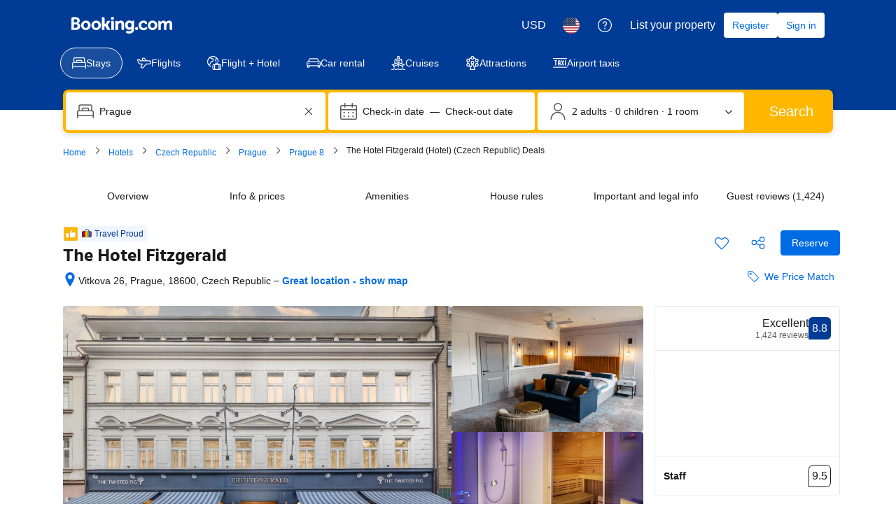

--- FILE ---
content_type: text/html; charset=UTF-8
request_url: https://www.booking.com/hotel/cz/alwyn.html
body_size: 1819
content:
<!DOCTYPE html>
<html lang="en">
<head>
    <meta charset="utf-8">
    <meta name="viewport" content="width=device-width, initial-scale=1">
    <title></title>
    <style>
        body {
            font-family: "Arial";
        }
    </style>
    <script type="text/javascript">
    window.awsWafCookieDomainList = ['booking.com'];
    window.gokuProps = {
"key":"AQIDAHjcYu/GjX+QlghicBgQ/7bFaQZ+m5FKCMDnO+vTbNg96AH/fBFvfaA7K+1KaCan9LfqAAAAfjB8BgkqhkiG9w0BBwagbzBtAgEAMGgGCSqGSIb3DQEHATAeBglghkgBZQMEAS4wEQQMC0MccU5LrjWeBYrCAgEQgDs9i1wajYjyIVjI2IzdrlZ4K2f21dKYEHUFtx2cjX7w+A575drMLSELMlZIz+Gywfe6XhEbXsw2JTDb0A==",
          "iv":"D549qgE20QAACvUo",
          "context":"5MJ4hPVmlD5PU6cweUC1OA6OXV9/HFUXDBfVw2whhvGsWl4MiHB4ZMknqj7jO5i7yS/JRtFwAKphz2hYkfrXUmHD9lyOOfi9tgaypVulnGdEah9nqzscGxgyKqkzZ0Q9QKwNH1yGXRGQ0vOmUebwdbGfxawVZQ2dHRD2o0I5pBhASx6fiadV+VA0rsYxxqL80NH3JbB0qovhZucUeE/xqgoeQ2DG2Zm4hSwO+lM2pIS3OzAErOhmyFWvw9jG8T2S9ynU9XQ3tFXdmWAT44h9V8c6Klbr69pCbJbMkofP3Jb0uDaW29dwpzXAQes3ooW+QfZ7gMlOEwy6T8ASs5tdDUQpt/fpwnGRoR+SzN6q3xf5cv33rl8g2w=="
};
    </script>
    <script src="https://d8c14d4960ca.337f8b16.us-east-2.token.awswaf.com/d8c14d4960ca/a18a4859af9c/f81f84a03d17/challenge.js"></script>
</head>
<body>
    <div id="challenge-container"></div>
    <script type="text/javascript">
        AwsWafIntegration.saveReferrer();
        AwsWafIntegration.checkForceRefresh().then((forceRefresh) => {
            if (forceRefresh) {
                AwsWafIntegration.forceRefreshToken().then(() => {
                    window.location.reload(true);
                });
            } else {
                AwsWafIntegration.getToken().then(() => {
                    window.location.reload(true);
                });
            }
        });
    </script>
    <noscript>
        <h1>JavaScript is disabled</h1>
        In order to continue, we need to verify that you're not a robot.
        This requires JavaScript. Enable JavaScript and then reload the page.
    </noscript>
</body>
</html>

--- FILE ---
content_type: text/css
request_url: https://cf.bstatic.com/static/css/xp-isolated-sb_cloudfront_sd.iq_ltr/f872fbfecf0fa83c3ec5ab40244bad20af3058d9.css
body_size: 3749
content:
.sb-searchbox--xp .c2-wrapper{background:var(--bui_color_white);display:block;width:100%;border-radius:var(--bui_border_radius_200)}.sb-searchbox--xp .xp__fieldset .c2-calendar{border:0;border-radius:var(--bui_border_radius_200);-webkit-box-shadow:0 2px 16px rgba(0,0,0,0.15);box-shadow:0 2px 16px rgba(0,0,0,0.15);padding:0;margin:0 0 16px;-webkit-box-sizing:border-box;-moz-box-sizing:border-box;box-sizing:border-box;-webkit-user-select:none;-moz-user-select:none;-ms-user-select:none;user-select:none}.sb-searchbox--xp .xp__fieldset .c2-calendar-viewport{padding:0;margin:12px 0 24px}.sb-searchbox--xp .xp__fieldset .c2-month{padding:0 12px}.sb-searchbox--xp .xp__fieldset .c2-month:before,.sb-searchbox--xp .xp__fieldset .c2-month:after{display:none}.sb-searchbox--xp .xp__fieldset .c2-calendar-header{display:none}.sb-searchbox--xp .xp__fieldset .c2-calendar-footer{display:none;background:#ededed;border-top:1px solid #e0e0e0;padding:10px;text-align:right}.sb-searchbox--xp .xp__fieldset .c2-calendar-ok-button{width:100px}.sb-searchbox--xp .xp__fieldset .c2-calendar-close-button{display:none}.sb-searchbox--xp .xp__fieldset .c2-day-s-disabled,.c2-day-s-disabled:hover{text-decoration:none}.sb-searchbox--xp .xp__fieldset .c2-day{font-size:var(--bui_font_emphasized_2_font-size);font-weight:var(--bui_font_emphasized_2_font-weight);line-height:var(--bui_font_emphasized_2_line-height);font-family:var(--bui_font_emphasized_2_font-family);padding:0;border-radius:0}.sb-searchbox--xp .xp__fieldset .c2-day-inner{display:block;height:36px;line-height:36px}.sb-searchbox--xp .xp__fieldset .c2-calendar-header{display:block;background:var(--bui_color_white);padding-bottom:0;border-radius:4px 4px 0 0}.sb-searchbox--xp .xp__fieldset .c2-wrapper-s-has-hijri-calendar .c2-calendar-header{display:block;background:var(--bui_color_white);padding-bottom:0;border-radius:4px 4px 0 0}.sb-searchbox--xp .xp__fieldset .c2-wrapper-s-hijri-enabled .c2-day-inner{height:48px;line-height:24px}.sb-searchbox--xp .xp__fieldset .c2-wrapper-s-has-hijri-calendar .c2-calendar-viewport{margin:8px 0}.sb-searchbox--xp .xp__fieldset .c2-wrapper-s-hijri-enabled .c2-month-inner_hijri-addition{font-size:var(--bui_font_emphasized_2_font-size);font-weight:var(--bui_font_emphasized_2_font-weight);line-height:var(--bui_font_emphasized_2_line-height);font-family:var(--bui_font_emphasized_2_font-family)}.sb-searchbox--xp .xp__fieldset .c2-wrapper-s-hijri-enabled .c2-calendar-footer{display:block;padding-top:0}.sb-searchbox--xp .xp__fieldset .c2-calendar-footer_hijri-addition{display:block}.sb-searchbox--xp .xp__fieldset .c2-wrapper-s-has-hijri-calendar .c2-calendar-footer__inner-wrap{display:none}.sb-searchbox--xp .xp__fieldset .c2-day-s-first-in-range .c2-day-inner_hijri-addition,.sb-searchbox--xp .xp__fieldset .c2-day-s-last-in-range .c2-day-inner_hijri-addition{color:var(--bui_color_white)}.sb-searchbox--xp .xp__fieldset .c2-day.c2-day-s-disabled .c2-day-inner_hijri-addition{color:#bdbdbd}.sb-searchbox--xp .xp__fieldset .c2-day-s-selected{color:var(--bui_color_foreground);background:transparent}.sb-searchbox--xp .xp__fieldset .c2-day,.sb-searchbox--xp .xp__fieldset .c2-day-s-weekend{color:var(--bui_color_foreground)}.sb-searchbox--xp .xp__fieldset .c2-day-s-today{color:var(--bui_color_action_foreground)}.sb-searchbox--xp .xp__fieldset .c2-day-s-first-in-range,.sb-searchbox--xp .xp__fieldset .c2-day-s-last-in-range,.sb-searchbox--xp .xp__fieldset .c2-wrapper-s-brighter-range .c2-day-s-first-in-range,.sb-searchbox--xp .xp__fieldset .c2-wrapper-s-brighter-range .c2-day-s-last-in-range,.sb-searchbox--xp .xp__fieldset .c2-day-s-disabled.c2-day-s-last-in-range,.sb-searchbox--xp .xp__fieldset .c2-day-s-disabled.c2-day-s-last-in-range:hover,.sb-searchbox--xp .xp__fieldset .c2-day-s-disabled.c2-day-s-first-in-range,.sb-searchbox--xp .xp__fieldset .c2-day-s-disabled.c2-day-s-first-in-range:hover,.sb-searchbox--xp .xp__fieldset .c2-day.c2-day-s-hilighted,.sb-searchbox--xp .xp__fieldset .c2-day:hover{background:var(--bui_color_action_background);color:var(--bui_color_white)}.sb-searchbox--xp .xp__fieldset .c2-day:hover .c2-day-inner_hijri-addition{color:var(--bui_color_white)}.sb-searchbox--xp .xp__fieldset .c2-day:hover{border-radius:var(--bui_border_radius_100)}.sb-searchbox--xp .xp__fieldset .c2-day.c2-day-s-first-in-range{border-radius:var(--bui_border_radius_100) 0 0 var(--bui_border_radius_100)}.sb-searchbox--xp .xp__fieldset .c2-day.c2-day-s-last-in-range{border-radius:0 var(--bui_border_radius_100) var(--bui_border_radius_100) 0}.sb-searchbox--xp .xp__fieldset .c2-wrapper-s-has-arrow .c2-calendar:before,.sb-searchbox--xp .xp__fieldset .c2-wrapper-s-has-arrow .c2-calendar:after{display:none}.sb-searchbox--xp .xp__fieldset .c2-wrapper-s-has-arrow .c2-calendar{margin-top:12px;top:100%}.sb-searchbox--xp .xp__fieldset .c2-day.c2-day-s-disabled{color:var(--bui_color_foreground_disabled)}.sb-searchbox--xp .xp__fieldset .c2-day.c2-day-s-disabled:hover{background:0;color:var(--bui_color_foreground_disabled)}.sb-searchbox--xp .xp__fieldset .c2-calendar-header_hijri-toggle{font-size:var(--bui_font_emphasized_2_font-size);font-weight:var(--bui_font_emphasized_2_font-weight);line-height:var(--bui_font_emphasized_2_line-height);font-family:var(--bui_font_emphasized_2_font-family)}.sb-searchbox--xp .xp__fieldset .c2-day-inner_hijri-addition{font-size:var(--bui_font_small_1_font-size);font-weight:var(--bui_font_small_1_font-weight);line-height:var(--bui_font_small_1_line-height);font-family:var(--bui_font_small_1_font-family)}.sb-searchbox--xp .xp__fieldset .c2-day.c2-day-s-disabled:hover .c2-day-inner_hijri-addition{color:var(--bui_color_constructive_foreground)}.sb-searchbox--xp .xp__fieldset .c2-month-header-monthname{font-size:16px;line-height:24px;font-weight:700;color:var(--bui_color_foreground);padding:0 0 24px}.sb-searchbox--xp .xp__fieldset .c2-month-header-dayname{font-size:var(--bui_font_small_1_font-size);font-weight:var(--bui_font_small_1_font-weight);line-height:var(--bui_font_small_1_line-height);font-family:var(--bui_font_small_1_font-family);padding:0;color:var(--bui_color_foreground_alt)}.sb-searchbox--xp .xp__fieldset .c2-button-earlier .c2-button-inner,.sb-searchbox--xp .xp__fieldset .c2-calendar-rtl .c2-button-further .c2-button-inner{background:transparent url(//cf.bstatic.com/static/img/cross_product_index/arrow-left/814380bbeb47a9ce1c36097f97fbaafe02769a58.svg) no-repeat 50% 50%}.sb-searchbox--xp .xp__fieldset .c2-button-further .c2-button-inner,.c2-calendar-rtl .c2-button-earlier .c2-button-inner{background:transparent url(//cf.bstatic.com/static/img/cross_product_index/arrow-right/4a53d98264687b095f98335c3e1428ed7c106a9b.svg) no-repeat 50% 50%}.sb-searchbox--xp .xp__fieldset .c2-button:hover .c2-button-inner{background-position:50% 50%}.sb-searchbox--xp .xp__fieldset .c2-button-s-disabled .c2-button-inner,.sb-searchbox--xp .xp__fieldset .c2-button-s-disabled:hover .c2-button-inner{background-position:50% 50%;opacity:.4}@media(max-width:900px){.c2-wrapper-s-checkout .c2-calendar{right:0;left:auto!important}}.sb-searchbox--xp .xp__dates{padding:0 4px}.sb-searchbox--xp .xp__fieldset .sb-date-field{white-space:nowrap;width:100%}.sb-searchbox--xp .xp__dates__checkin .sb-date-field__field{border-radius:var(--bui_border_radius_100) 0 0 var(--bui_border_radius_100)}.sb-searchbox--xp .xp__dates__checkout .sb-date-field__field{border-radius:0 var(--bui_border_radius_100) var(--bui_border_radius_100) 0}.sb-searchbox--xp .xp__dates__checkin .sb-searchbox__input{padding:0 16px}.sb-searchbox--xp .xp__dates__checkout .sb-searchbox__input{padding:0 24px 0 16px}.sb-searchbox--xp .xp__fieldset .sb-date-field__controls{background:var(--bui_color_white);display:table-cell;vertical-align:middle}.sb-searchbox--xp .xp__fieldset .sb-date-field__display{position:absolute;top:50%;left:16px;right:40px;line-height:inherit;padding:0;margin:0;-webkit-transform:translateY(-50%);-ms-transform:translateY(-50%);transform:translateY(-50%)}.sb-searchbox--xp .xp__fieldset .-focus .sb-date-field__display{background:var(--bui_color_background_alt)}.sb-searchbox--xp .xp__dates{position:relative}.sb-searchbox--xp .xp__dates__checkin{position:relative}.sb-searchbox--xp .xp__dates__checkin:after{content:'';position:absolute;height:1.5px;background:#bdbdbd;width:10px;left:100%;margin-left:-5px;top:50%;z-index:2}.xp__dates__checkin .sb-date-field__display{left:auto;right:16px}.xp__dates__checkout .sb-date-field__display{right:auto;left:16px}.sb-searchbox--xp .xp__fieldset .sb-date-field__icon-btn{opacity:0;height:100%;width:100%;top:0;left:0;margin:0;z-index:1;cursor:pointer}.sb-searchbox--xp .xp__fieldset .sb-dates{width:100%}.sb-searchbox--xp .xp__fieldset .sb-dates__grid{margin:0}.sb-searchbox--xp .xp__fieldset .sb-dates__col{padding:0}.sb-searchbox--xp .xp__fieldset .sb-date-field__chevron{display:none}.sb-searchbox--xp .xp__dates__checkin .sb-date-field__field{background-image:url(//cf.bstatic.com/static/img/cross_product_index/calendar/dd1af0dfe8835b14799d07702a4cd70159c649d5.svg);background-repeat:no-repeat;background-position:16px center;padding-left:50px}.sb-searchbox--xp .xp__fieldset .sb-date-field__display{position:static!important;-webkit-transform:none!important;-ms-transform:none!important;transform:none!important}.sb-searchbox--xp.sb-searchbox--painted .sb-date-field__field{display:-webkit-box;display:-webkit-flex;display:-ms-flexbox;display:flex;-webkit-box-align:center;-webkit-align-items:center;-ms-flex-align:center;align-items:center}.sb-searchbox--xp .xp__fieldset .sb-date-field__controls{position:absolute}.noJS .sb-searchbox--xp .sb-date-field__controls,.sb-searchbox--xp .sb-date-field__field.-editing .sb-date-field__controls{position:relative}.noJS .sb-searchbox--xp .sb-date-field__icon-btn{display:none}@media(max-width:900px){.sb-searchbox--xp .xp__dates{padding:0}.sb-searchbox--xp .xp__dates-inner{display:table}.sb-searchbox--xp .xp__dates-inner .sb-searchbox__input:hover,.sb-searchbox--xp .xp__fieldset .xp__dates[data-calendar-shown] .b-datepicker.-focus .sb-searchbox__input{-webkit-box-shadow:0 0 0 1px #d59c00 inset;box-shadow:0 0 0 1px #d59c00 inset}.sb-searchbox--xp .xp__dates__checkin:after{content:initial;display:none}.sb-searchbox--xp .xp__dates .sb-date-field__field{border-radius:2px}.sb-searchbox--xp .xp__dates__checkin .sb-date-field__field,.sb-searchbox--xp .xp__dates__checkout .sb-date-field__field{background-image:url(//cf.bstatic.com/static/img/cross_product_index/checkin/889ca91d7384ce9a16e983982c5ce65382b89dd1.svg);background-repeat:no-repeat;background-position:16px center;padding-left:50px}.sb-searchbox--xp .xp__dates__checkout .sb-date-field__field{background-image:url(//cf.bstatic.com/static/img/cross_product_index/checkout/f6a51682b06f6ac87c18b8e7621014c885eae7d0.svg)}}@media(min-width:901px){.sb-searchbox--xp .xp__fieldset .xp__dates:hover:before,.sb-searchbox--xp .xp__fieldset .xp__dates[data-calendar-shown]:before{border-radius:var(--bui_border_radius_100);content:" ";position:absolute;top:0;left:4px;width:-webkit-calc(100% - 8px);width:calc(100% - 8px);height:100%;display:block;z-index:1;-webkit-box-shadow:0 0 0 1px #d59c00 inset;box-shadow:0 0 0 1px #d59c00 inset}.sb-searchbox--xp .xp__fieldset.-no-destination .xp__dates{padding-left:0}.sb-searchbox--xp .xp__fieldset.-no-destination .xp__dates-inner{background:var(--bui_color_white);border-radius:var(--bui_border_radius_200)}.sb-searchbox--xp .xp__fieldset.-no-destination .xp__date-time:last-child{width:100%}.sb-searchbox--xp .xp__fieldset.-no-destination .xp__date-time .xp__group{display:block;width:100%}.sb-searchbox--xp .xp__fieldset.-no-destination .xp__dates:hover:before,.sb-searchbox--xp .xp__fieldset.-no-destination .xp__dates[data-calendar-shown]:before{left:0;width:-webkit-calc(100% - 4px);width:calc(100% - 4px)}.sb-searchbox--xp.-minified .xp__fieldset .xp__dates:hover:before,.sb-searchbox--xp.-minified .xp__fieldset .xp__dates[data-calendar-shown]:before{left:0;width:-webkit-calc(100% - 2px);width:calc(100% - 2px)}.sb-searchbox.-minified .xp__dates__checkin .sb-searchbox__input{padding-right:8px}.sb-searchbox.-minified .xp__dates__checkout .sb-searchbox__input{padding-left:8px}}.sb-searchbox--xp .xp__guests{border:0;position:relative;white-space:nowrap;outline:0}.sb-searchbox--xp .xp__guests__inputs{position:absolute;top:100%;right:0;margin-top:12px;background:var(--bui_color_white);padding:24px 24px 8px;min-width:308px;border-radius:4px;-webkit-box-shadow:0 2px 16px rgba(0,0,0,0.15);box-shadow:0 2px 16px rgba(0,0,0,0.15);z-index:999;width:370px}.sb-searchbox--xp .xp__guests__inputs select{border:1px solid #0071c2;color:#333;margin-left:auto;padding:8px 24px 8px 8px;border-radius:2px;background:var(--bui_color_white) url(//cf.bstatic.com/static/img/cross_product_index/toggle/fb6f63d62231f9fe552d79b5448620b2e63c726e.svg) no-repeat;background-position:right 8px top 50%;min-width:48px}.sb-searchbox--xp .sb-group__field{display:table;margin:0 0 16px;-webkit-box-align:center;-webkit-align-items:center;-ms-flex-align:center;align-items:center;width:100%}.sb-searchbox--xp .sb-group__field-rooms{display:none}.sb-searchbox--xp .accommodation .sb-group__field-rooms{display:table}.sb-searchbox--xp .sb-group__children__field{display:block;margin:24px 0 16px -16px}.sb-searchbox--xp .sb-group__children__field select{margin:16px 0 0 16px}.sb-searchbox--xp .sb-group__children__field{white-space:normal}.sb-searchbox--xp .sb-group__children__field .sb-searchbox__label.-small{padding-top:5px;border:0}.sb-searchbox--xp .sb-group__children__field .sb-searchbox__label.-small{font-size:var(--bui_font_emphasized_2_font-size);font-weight:var(--bui_font_emphasized_2_font-weight);line-height:var(--bui_font_emphasized_2_line-height);font-family:var(--bui_font_emphasized_2_font-family);display:block;padding-top:16px;margin:0 0 0 16px;border-top:1px solid #e6e6e6;width:auto}.sb-searchbox--xp #xp__guests__toggle{background-image:url(//cf.bstatic.com/static/img/cross_product_index/toggle/fb6f63d62231f9fe552d79b5448620b2e63c726e.svg),url(//cf.bstatic.com/static/img/cross_product_index/guest-dark/74a68d52bf7ac18ba572cf1fccc62d0b61d8f311.svg);background-position:top 50% right 16px,top 50% left 16px;background-repeat:no-repeat;background-color:var(--bui_color_white);padding-right:40px;padding-left:46px;cursor:pointer;border-radius:var(--bui_border_radius_100)}.sb-searchbox--xp #xp__guests__toggle:hover,#xp__guests__toggle[data-group-toggle-shown]{-webkit-box-shadow:0 0 0 1px #d59c00 inset;box-shadow:0 0 0 1px #d59c00 inset}.sb-searchbox--xp #xp__guests__toggle .xp__guests__count{display:table-cell;vertical-align:middle}.sb-searchbox--xp .xp__guests .fe_banner.fe_banner__red{margin-top:-8px;width:220px}.sb-searchbox--xp #xp__guests__input{position:absolute;left:-999em}.sb-searchbox--xp button.sb-group__stepper-button-disabled{background-color:#fff!important;color:#b3b3b3!important;cursor:not-allowed;border-color:#b3b3b3}.sb-searchbox--xp .sb-group__stepper-a11y .bui-u-sr-only{display:none}.sb-searchbox--xp .sb-group__stepper-a11y .bui-button:focus ~ .bui-u-sr-only{display:block}.noJS .sb-searchbox--xp .xp__guests__inputs{position:absolute;left:-999em;right:auto}.noJS .sb-searchbox--xp #xp__guests__input:checked+.xp__guests__inputs{left:auto;right:0}.sb-searchbox--xp.-minified .xp__guests__inputs select{appearance:none;-moz-appearance:none;-webkit-appearance:none;width:-webkit-calc(50% - 16px);width:calc(50% - 16px);float:left}.sb-searchbox--xp .xp__fieldset{color:#333;border:0;display:table;background-color:#febb02;padding:4px;border-radius:var(--bui_border_radius_100);margin:24px 0 16px;position:relative;width:100%;-webkit-box-sizing:border-box;-moz-box-sizing:border-box;box-sizing:border-box}.sb-searchbox--xp .xp__fieldset *,.sb-searchbox--xp .xp__fieldset *:before,.sb-searchbox--xp .xp__fieldset *:after{-webkit-box-sizing:border-box;-moz-box-sizing:border-box;box-sizing:border-box}.sb-searchbox--xp .xp__input-group,.sb-searchbox--xp .xp__group{display:table-cell;vertical-align:middle;width:1px}.sb-searchbox--xp .xp__dates-inner{width:100%}.sb-searchbox--xp #ss,.sb-searchbox--xp .xp__input,.sb-searchbox--xp .sb-searchbox__input{font-size:var(--bui_font_emphasized_2_font-size);font-weight:var(--bui_font_emphasized_2_font-weight);line-height:var(--bui_font_emphasized_2_line-height);font-family:var(--bui_font_emphasized_2_font-family);background:var(--bui_color_white);color:#333;height:52px;border:0;border-radius:var(--bui_border_radius_100);display:table;padding:0 16px;width:100%;-webkit-box-sizing:border-box;-moz-box-sizing:border-box;box-sizing:border-box}.sb-searchbox--xp #ss,.sb-searchbox--xp .xp__input,.sb-searchbox--xp .-with-clear .sb-searchbox__input{padding:0 35px}.sb-searchbox--xp #ss,.sb-searchbox--xp #ss_origin{display:block;background-repeat:no-repeat;background-size:20px;background-position:16px center}.sb-searchbox--xp .accommodation #ss{background-image:url(//cf.bstatic.com/static/img/cross_product_index/accommodation-dark/6912548c54c0f3172581c31a4a24a371396dc67f.svg);padding-left:50px}.sb-searchbox--xp .accommodation .xp__search label:not(.sb-destination-label-sr){margin-left:50px!important;padding-left:0!important}.sb-searchbox--xp .xp__button{display:table-cell;width:1px;position:relative;padding-left:4px}.sb-searchbox--xp .xp__button .sb-searchbox-submit-col.-submit-button{display:table;width:100%}.sb-searchbox--xp .xp__button .sb-searchbox__button{font-size:var(--bui_font_featured_3_font-size);font-weight:var(--bui_font_featured_3_font-weight);line-height:var(--bui_font_featured_3_line-height);font-family:var(--bui_font_featured_3_font-family);border:0;border-radius:var(--bui_border_radius_100);color:var(--bui_color_white);height:52px;min-width:100%!important;margin:0;white-space:nowrap;padding:5px 32px}.sb-searchbox--xp .xp__button .sb-searchbox__button:hover{background:var(--bui_color_cta_highlighted)}.sb-searchbox--xp #checkin,.sb-searchbox--xp #checkout{position:absolute;left:0;z-index:-1;height:100%;top:0}.sb-searchbox--xp .sb-searchbox__label.-small{font-size:var(--bui_font_emphasized_2_font-size);font-weight:var(--bui_font_emphasized_2_font-weight);line-height:var(--bui_font_emphasized_2_line-height);font-family:var(--bui_font_emphasized_2_font-family);display:table-cell;width:100%}.sb-searchbox--xp.sb-searchbox--painted{font-size:var(--bui_font_body_2_font-size);font-weight:var(--bui_font_body_2_font-weight);line-height:var(--bui_font_body_2_line-height);font-family:var(--bui_font_body_2_font-family);background:0;border-radius:0;border:0;padding:0}.sb-searchbox--xp.sb-searchbox--painted .sb-searchbox__input{width:100%}.sb-searchbox--xp #destination__error,.sb-searchbox--xp .fe_banner.fe_banner__red,.sb-searchbox--xp .sb-searchbox__error{position:absolute;top:100%;width:308px;background:#a30000;color:var(--bui_color_white);padding:4px 8px;margin-bottom:-12px;border-radius:var(--bui_border_radius_100);margin-left:8px;z-index:1;font-size:12px;line-height:18px;margin-top:-12px;white-space:normal}.sb-searchbox--xp .xp__fieldset .fe_banner.fe_banner__red a,.sb-searchbox--xp .xp__fieldset .fe_banner.fe_banner__red a:hover{color:var(--bui_color_white)}.sb-searchbox--xp .xp__fieldset .fe_banner__red .fe_banner__message{color:var(--bui_color_white)}.sb-searchbox--xp div[data-component="search/dates/dates-errors"]{display:table-caption}.sb-searchbox--xp .sb-searchbox__error:before,.sb-searchbox--xp .fe_banner.fe_banner__red:before{content:'';width:0;height:0;border-left:5px solid transparent;border-right:5px solid transparent;border-bottom:5px solid #a30000;position:absolute;bottom:100%}.sb-searchbox--xp .sb-booker-type-checkbox{position:relative}.sb-searchbox--xp .sb-booker-type-checkbox .jq_tooltip{display:none!important}.sb-searchbox--xp .sb-booker-type-checkbox input{margin-right:4px;display:inline-block;vertical-align:middle}.sb-searchbox--xp .xp__guests__inputs{width:370px}.sb-searchbox--xp.-minified .xp__fieldset{margin:4px 0 18px;padding:2px;-webkit-box-shadow:none;box-shadow:none}.sb-searchbox--xp.-minified .sb-searchbox__input,.sb-searchbox--xp.-minified .xp__input,.sb-searchbox--xp.-minified .xp__button .sb-searchbox__button{height:36px}.sb-searchbox--xp.-minified .xp__dates__checkin .sb-date-picker_icon-svg,.sb-searchbox--xp.-minified .xp__dates__checkout .sb-date-picker_icon-svg{top:8px}.sb-searchbox--xp.-minified .xp__dates{padding-right:2px;padding-left:2px}.sb-searchbox--xp.-minified .xp__button{padding-left:2px}.sb-searchbox--xp.-minified .xp__button .sb-searchbox__button,.sb-searchbox--xp.-minified .xp__button .sb-searchbox__button .b-button__text{font-size:14px!important;line-height:20px;font-weight:500}.sb-searchbox--xp.-minified .fe_banner.fe_banner__red{margin-top:-4px}.sb-searchbox--xp .xp__fieldset.-no-destination .xp__dates{padding-left:0}.sb-searchbox--xp.-minified .xp__button .sb-searchbox__button .bk-icon{margin:-2px 4px 0 0}@media(max-width:900px){.sb-searchbox--xp #ss,.sb-searchbox--xp .c2-wrapper{border:0;width:100%}.sb-searchbox--xp .xp__input-group{margin-bottom:4px;border:0}.sb-searchbox--xp .xp__dates{margin-bottom:0}.sb-searchbox--xp .xp__button{display:block;padding:0;width:100%}.sb-searchbox--xp .xp__search{position:relative;width:100%}.sb-searchbox--xp .xp__guests{width:100%}.sb-searchbox--xp .xp__checkin{margin-right:2px}.sb-searchbox--xp .xp__checkout{margin-left:2px}.sb-searchbox--xp .xp__checkin,.sb-searchbox--xp .xp__checkout{width:-webkit-calc(50% - 2px);width:calc(50% - 2px)}.sb-searchbox--xp .c2-wrapper-s-checkout+.c2-calendar{left:auto!important;right:0}.sb-searchbox--xp .xp__button .sb-searchbox-submit-col{display:block!important;float:none!important;width:100%!important;max-width:100%!important}.sb-searchbox--xp .xp__fieldset{display:block}.sb-searchbox--xp .xp__group,.sb-searchbox--xp .xp__input-group{display:inline-block;width:100%}.sb-searchbox--xp .xp__times{display:table-cell}.sb-searchbox--xp .xp__dates .xp__date-time{float:left;width:-webkit-calc(50% - 2px);width:calc(50% - 2px)}.sb-searchbox--xp #ss,.sb-searchbox--xp #ss_origin,.sb-searchbox--xp .c2-wrapper,.sb-searchbox--xp .xp__input,.sb-searchbox--xp .sb-searchbox__input{border:0!important;border-radius:var(--bui_border_radius_100)}.sb-searchbox--xp #xp__guests__toggle{border-radius:var(--bui_border_radius_100) var(--bui_border_radius_100) 0 0}.sb-searchbox--xp .xp__guests__inputs{position:static;margin:0;width:auto;border-radius:0 0 var(--bui_border_radius_100) var(--bui_border_radius_100);border-top:1px solid #e6e6e6;padding:16px 16px 0;-webkit-box-shadow:none;box-shadow:none}.sb-searchbox--xp .xp__guests .xp__input{border-radius:0}.sb-searchbox--xp .xp__guests{border-radius:var(--bui_border_radius_100);overflow:hidden;width:100%}.noJS .sb-searchbox--xp #xp__guests__input:checked+.xp__guests__inputs{position:static}.sb-searchbox--xp .accommodation .xp__date-time+.xp__date-time{margin-left:4px}.sb-searchbox--xp #destination__error,.sb-searchbox--xp .fe_banner.fe_banner__red,.sb-searchbox--xp .sb-searchbox__error,.sb-searchbox--xp .xp__guests .fe_banner.fe_banner__red{position:static;margin:0 0 4px;width:100%}.sb-searchbox--xp #destination__error.-visible{display:table-caption}.sb-searchbox--xp .sb-searchbox__error:before,.sb-searchbox--xp .fe_banner.fe_banner__red:before{display:none}.sb-searchbox--xp div[data-component="search/dates/dates-errors"],.sb-searchbox--xp .xp__search>div:not(.search-suggestion){display:table;width:100%}.sb-searchbox--xp.-minified .xp__dates .xp__date-time{width:-webkit-calc(50% - 1px);width:calc(50% - 1px)}.sb-searchbox--xp.-minified .accommodation .xp__date-time+.xp__date-time{margin-left:2px}.sb-searchbox--xp.-minified .xp__input-group{margin-bottom:2px}.sb-searchbox--xp.-minified .xp__button{padding-left:0}}@media(min-width:901px){.sb-searchbox--xp .xp__fieldset.-no-destination .xp__dates{width:35%}.sb-searchbox--xp .xp__fieldset.-no-destination .xp__guests{width:40%}.sb-searchbox--xp.-minified{max-width:840px}}

--- FILE ---
content_type: text/javascript
request_url: https://cf.bstatic.com/psb/capla/static/js/f0477014.4050d586.chunk.js
body_size: 120746
content:
/*! For license information please see f0477014.4050d586.chunk.js.LICENSE.txt */
(self["b-property-web-property-page__LOADABLE_LOADED_CHUNKS__"]=self["b-property-web-property-page__LOADABLE_LOADED_CHUNKS__"]||[]).push([["f0477014","9bf5cd4f","140b3d6a","015623da","8d7bbf0b","91742d6a","2ad4f05f","8d634d3c","89fa5ab5","5c9f30f4","7b3c12cd","273ccce9","3a85fc81","bf3697c4","23c8214c","d633d6b2","6c9ed224","500dafe6"],{d0989236:(e,n,t)=>{"use strict";t.d(n,{B:()=>r});var i=t("43a4d203"),a=t("dc6d28ff");function r(){const e=(0,a.getRequestContext)();return{get acceptHeader(){return e.getAcceptHeader()},get actionName(){return e.getActionName()},get affiliate(){return e.getAffiliate()},get basePageUrl(){return e.getBasePageUrl()},get body(){return e.getBody()},get bPlatformEnvironment(){return e.getBPlatformEnvironment()},get CDNOrigin(){return e.getCDNOrigin()},get CSPNonce(){return e.getCSPNonce()},get CSRFToken(){return e.getCSRFToken()},get currency(){return e.getCurrency()},get encryptedCommonOauthState(){return e.getEncryptedCommonOauthState()},get ETSerializedState(){return e.getETSerializedState()},get isInternalIp(){return e.isInternalIp()},get isInternalUser(){return e.isInternalUser()},get isLanding(){return e.isLanding()},get isNormalRequest(){return e.isNormalRequest()},get isRobotRequest(){return e.isRobotRequest()},get language(){return e.getLanguage()},get pageviewId(){return e.getPageviewId()},get partnerIdentity(){return e.getPartnerIdentity()},get publicPath(){return e.getPublicPath()},get sessions(){return e.getSessions()},get siteId(){return e.getSiteId()},get siteType(){return e.getSiteType()},get staffIdentity(){return e.getStaffIdentity()},get userAgent(){return e.getUserAgent()},get userIdentity(){return e.getUserIdentity()},get visitorCountry(){return e.getVisitorCountry()},get visitorCountryRegion(){return e.getVisitorCountryRegion()},get visitorIP(){return e.getVisitorIP()},get visitorUfi(){return e.getVisitorUfi()},get isCnDomain(){var n;return null===e||void 0===e||null===(n=e.getBasePageUrl())||void 0===n||null===(n=n.host)||void 0===n?void 0:n.endsWith("booking.cn")},get unpackedGuestAccessToken(){return e.getUnpackedGuestAccessToken()},get isLoggedIn(){var n;const t=null===(n=e.getUnpackedGuestAccessToken())||void 0===n?void 0:n.authenticatorAssuranceLevel;return!!t&&t>=i.AuthenticatorAssuranceLevel.AAL1}}}},b77791ba:(e,n,t)=>{"use strict";t.d(n,{Z:()=>r});var i=t("dc6d28ff");const a=["dragonbot","https://whatis.contentkingapp.com","siteauditbot","bot.html","bot.htm","google-ads","adsbot-google","google-safety","bytespider","spider-feedback@bytedance.com","petalbot","facebot","twitterbot","amazonbot","bingbot","pangubot","bytedance"],r=()=>{var e;const n=(0,i.getRequestContext)(),t=n.isRobotRequest(),r=(null===(e=n.getUserAgent())||void 0===e?void 0:e.userAgent)??"";return t||a.some((e=>r&&r.toLowerCase().includes(e.toLowerCase())))}},a0a3fa34:(e,n,t)=>{"use strict";t.d(n,{Z:()=>be});var i=t("3d054e81"),a=t("ead71eb0"),r=t.n(a),d=t("8521b397"),s=t.n(d),l=t("5da9d549"),o=t.n(l),u=t("6222292b"),c=t("bd5facb2"),m=t.n(c),v=t("abab1afe"),k=t("c44dcb0c"),g=t("bc26e4f1"),p=t("199927dc");const h="f0a464a4f7",f="fb6f2a3ebc",S="b2f6d224f5",N="a90c7b40ea",y="af5ad158f7",b="d5dcd44e2b",F="e7362e5f34",_="ee424de2c2",C="c2710d7e3d",T="b9f65a6b27",E="ac60f6e77d",D="a61d4d9595",x="b9a9d35b9e",A="c909966660",I="d5e4f3d497";function O(e){let{flexibleDates:n,i18n:t,className:i}=e;const a=[],d=null===n||void 0===n?void 0:n.selected;return null===n||void 0===n||n.windows.forEach((e=>{"exact"===e?a.push(r().createElement(u.Chip,{key:e,label:t.trans((0,v.t)("sr_flex_dates_exact_dates")),name:"",checked:"exact"===d,value:e,onChange:e=>{var t;null===(t=n.onChange)||void 0===t||t.call(n,{value:e.value,selected:e.checked})}})):a.push(r().createElement(u.Chip,{key:e,icon:r().createElement(u.Icon,{svg:r().createElement(p.default,null),size:"small"}),attributes:{"aria-label":t.trans((0,v.t)("sr_sbox_flex_dates_short_term_flex_chip_a11y",{variables:{num_days:e},num_exception:e}))},label:t.trans((0,v.t)("num_days",{variables:{num:e},num_exception:e})),name:"",checked:d===e,value:String(e),onChange:e=>{var t;null===(t=n.onChange)||void 0===t||t.call(n,{value:Number(e.value),selected:e.checked})}}))})),r().createElement("fieldset",{className:I},r().createElement(u.Carousel,{previousButtonAriaLabel:t.trans((0,v.t)("sxp_carousel_accessibility_previous")),nextButtonAriaLabel:t.trans((0,v.t)("sxp_carousel_accessibility_next")),attributes:{"data-testid":"flexible-dates-container"},className:i},a))}const w=e=>{const n=e.attachmentData.data[e.formattedDate];return n&&"tooltipText"in n&&n.tooltipText?r().createElement(u.Tooltip,{text:n.tooltipText},(n=>r().createElement("span",(0,i.Z)({},n,{"data-testid":"tooltip-trigger",className:y}),e.node))):e.node};const R=e=>{let{startDate:n,endDate:t,i18n:i,localiseDate:a}=e,r="";return r+=n?a(n,{where:"calendar-footer"}):i.trans((0,v.t)("search_box_cal_checkin_date")),r+=" - ",r+=t?a(t,{where:"calendar-footer"}):i.trans((0,v.t)("search_box_cal_checout_date")),n&&t&&(r+=" ("+function(e){let{startDate:n,endDate:t,i18n:i}=e;const a=(0,g.VS)(n,t);if(a>=7&&a%7===0)return i.trans((0,v.t)("bh_sbox_general_dates_num_weeks",{variables:{num_weeks:a/7},num_exception:a/7}));return i.trans((0,v.t)("sbox_general_dates_num_nights_1",{variables:{num_nights:a},num_exception:a}))}({startDate:n,endDate:t,i18n:i})+")"),r};const P=function(e){var n;let{attachmentData:t,calendarProps:a,calendarFooter:d,isOverlayed:l,localiseDate:c,onDateChange:m=o(),isFull:v}=e;const p=(0,k.useI18n)();let y;if(d&&!l&&(d.custom?y=()=>d.custom:d.flexibleDates&&d.flexibleDates.windows?y=()=>O({flexibleDates:d.flexibleDates,i18n:p,className:A}):d.isRenderSelected&&(y=e=>{let{startDate:n,endDate:t}=e;return R({startDate:n,endDate:t,localiseDate:c,i18n:p})}),d.isDoneButton&&y)){const e=y;y=n=>r().createElement("div",{className:D},null===e||void 0===e?void 0:e(n),r().createElement(u.Button,{className:x,text:p.trans((0,k.t)("sr_sbox_select_dates_cta")),onClick:d.onDoneButtonClick}))}const I=y||null!==d&&void 0!==d&&d.preFooter?r().createElement("div",null,null!==d&&void 0!==d&&d.preFooter?r().createElement("div",{className:T,"data-testid":"datepicker-prefooter"},null===d||void 0===d?void 0:d.preFooter):null,y?r().createElement("div",{className:E,"data-testid":"datepicker-footer"},null===(n=y)||void 0===n?void 0:n({startDate:a.startDate||null,endDate:a.endDate||null})):null):null,P=r().createElement(r().Fragment,null,r().createElement(u.Calendar,(0,i.Z)({},a,function(e){let{attachmentData:n,calendarProps:t}=e;return null!==n&&void 0!==n&&n.data?{renderAttachment:e=>{let{date:i}=e;if(t.minDate&&(0,g.hF)(i,t.minDate)||t.maxDate&&(0,g.Sl)(i,t.maxDate))return{text:""};const a=(0,g.Gr)(i),d=n.data[a];return{text:r().createElement("span",{className:F},d&&"text"in d&&d.text?d.text:"\u2014"),loading:d&&"isLoading"in d}},renderDay:e=>{if(t.minDate&&(0,g.hF)(e,t.minDate)||t.maxDate&&(0,g.Sl)(e,t.maxDate))return e.getDate();const i=(0,g.Gr)(e),a=n.data[i];return a&&"text"in a&&a.text?w({node:e.getDate(),formattedDate:i,attachmentData:n}):w({node:r().createElement("span",{className:C},e.getDate()),formattedDate:i,attachmentData:n})},selectedDayClassName:_,dayClassName:b}:null}({attachmentData:t,calendarProps:a}),{className:s()(f,l&&S,l&&(null===d||void 0===d?void 0:d.flexibleDates)&&N),previousAriaLabel:p.trans((0,k.t)("previous_month")),nextAriaLabel:p.trans((0,k.t)("next_month")),onDateChange:m,attributes:{tabIndex:-1,"data-testid":"searchbox-datepicker-calendar",onClick:e=>{const n=e.target.closest("button");var t;n&&n.getAttribute("aria-label")===p.trans((0,k.t)("next_month"))&&(null===(t=n.parentElement)||void 0===t||t.focus({preventScroll:!0}))}},fullHeight:v})),I);return l?P:r().createElement("div",{className:h},P)};var B=t("618ef7a2");const L="c68d190a9e",M="fc5844c26c",U="c95d4200e6",H="cc55845600",V="fdad4215a8",G="db4f13db71",j="e18a27bf43",$="bbfc672033",W="b255a70ca4",Y="d176711863",Z="b996458cba",q="fd8258f8a6",z="e30dab8d6a",K="d0b68d2bc2",Q="fb1145c89b",X="fdb89f1301",J="b988e90b2a",ee="d810db075c",ne="d445ed6f17",te="ea71a80e53";const ie="duration-check-in-day-label-id";const ae=function(e){let{longTermFlexibleDatesConfig:n,maxLOS:t,selected:i,onChange:a}=e;const d=(0,k.useI18n)(),s=n.days.map((e=>r().createElement(u.InputRadio,{attributes:{"data-testid":"flexible-dates-day"},className:W,label:e.name,key:e.name,value:(0,B.c1)(e)}))),l=[];for(const r in n.weekDays){const e=n.weekDays[r];l.push({text:e.name,value:r})}return r().createElement(u.Container,{className:H,attributes:{"data-testid":"flexible-dates-days"},fullWidth:!0},r().createElement(u.InputRadioGroup,{label:r().createElement(u.Text,{variant:"strong_1",tagName:"span",className:$},d.trans((0,k.t)("sr_sbox_flex_dates_choose_days_head"))),name:"flexible_los",value:(0,B.c1)(i),onChange:e=>{let{value:n}=e;a({what:"day",checked:!0,...(0,B.Cx)(n)})}},r().createElement(u.Stack,{direction:"row",gap:2,className:te},s)),function(e){return Boolean((null===e||void 0===e?void 0:e.isDayCustom)&&"duration"in e&&"startDay"in e)}(i)?r().createElement("div",{className:G,"data-testid":"flexible-dates-custom-days"},r().createElement(u.Text,{className:Z,variant:"body_2",color:"neutral_alt",tagName:"legend",attributes:{id:ie}},r().createElement(k.Trans,{tag:"sr_sbox_flex_dates_other_stay_length_check_in"})),r().createElement(u.Stack,{direction:"row",gap:2},r().createElement(u.InputText,{inputClassName:Y,value:i.duration?String(i.duration):"",type:"number",name:"",suffix:d.trans((0,k.t)("sr_sbox_flex_dates_custom_selection_no_num_nights",{num_exception:i.duration})),inputAttributes:{"aria-labelledby":ie,min:"1",max:String(t)},onFocus:e=>{e.target.select()},onChange:e=>{let n=Number(e.value.trim());isNaN(n)||n<1?n=0:n>t&&(n=t),a({what:"day",checked:!0,duration:n,startDay:i.startDay,isDayCustom:!0})}}),r().createElement(u.InputSelect,{inputClassName:Y,name:"",value:String(i.startDay),onChange:e=>{a({what:"day",checked:!0,duration:i.duration,startDay:Number(e.value),isDayCustom:!0})},options:l,inputAttributes:{"aria-labelledby":ie}}))):null)};var re=t("08b473e0");const de=function(e){let{longTermFlexibleDatesConfig:n,selected:t,onChange:i}=e;const a=(0,k.useI18n)(),d=[];for(const l in n.months){var s;const e=n.months[l],a=!(!t||!t.months)&&t.months.has(l),o=(null===t||void 0===t||null===(s=t.months)||void 0===s?void 0:s.size)===n.maxAllowedMonths&&!a,c=r().createElement("div",{className:Q},r().createElement(u.Icon,{svg:r().createElement(re.default,null),className:J}),r().createElement("span",null,e.shortName),r().createElement("span",{className:X},e.year));d.push(r().createElement(u.Chip,{key:e.shortName,className:K,label:c,name:"",checked:a,disabled:o,attributes:{"data-testid":"flexible-dates-month"},onChange:e=>{o||i({what:"month",id:l,checked:e.checked})}}))}return r().createElement(u.Container,{className:V,attributes:{"data-testid":"flexible-dates-months"},fullWidth:!0},r().createElement(u.Title,{variant:"strong_1",title:a.trans((0,k.t)("sr_sbox_flex_dates_choose_months_head")),className:j}),r().createElement("fieldset",{className:q},r().createElement(u.Text,{className:Z,variant:"body_2",color:"neutral_alt",tagName:"legend"},a.trans((0,k.t)("sr_sbox_flex_dates_select_months_error_2"))),r().createElement(u.Carousel,{className:z,previousButtonAriaLabel:a.trans((0,k.t)("sxp_carousel_accessibility_previous")),nextButtonAriaLabel:a.trans((0,k.t)("sxp_carousel_accessibility_next"))},d)))};const se=function(e){const[n,t]=(0,a.useState)(e.selected),i=(0,k.useI18n)();return r().createElement("div",{className:e.isOverlayed?L:void 0,"data-testid":"searchbox-datepicker-flexible-dates-container"},r().createElement(u.Grid,{className:M,bleed:!0,attributes:{"data-testid":"searchbox-datepicker-flexible-dates"}},r().createElement(u.Grid.Column,{size:12,className:U},r().createElement(ae,{longTermFlexibleDatesConfig:e,maxLOS:e.maxLOS,selected:n,onChange:i=>{if("day"===i.what){var a;let r;i.checked?r={...n,duration:i.duration,startDay:i.startDay,isDayCustom:i.isDayCustom}:null!==n&&void 0!==n&&n.months&&(r={months:n.months}),t(r),null===(a=e.onChange)||void 0===a||a.call(e,r)}}})),r().createElement(u.Grid.Column,{size:12,className:U},r().createElement(de,{longTermFlexibleDatesConfig:e,selected:n,onChange:i=>{if("month"===i.what){var a;const r=null!==n&&void 0!==n&&n.months?new Set(n.months):new Set;i.checked?r.add(i.id):r.delete(i.id);const d={...n,months:r};t(d),null===(a=e.onChange)||void 0===a||a.call(e,d)}}}))),e.isFooterDisabled?null:r().createElement("div",{className:ee},r().createElement("span",{"data-testid":"flexible-dates-footer"},(0,B.Eq)({selected:n,longTermFlexibleDatesConfig:e,i18n:i})),r().createElement(u.Button,{className:ne,text:i.trans((0,k.t)("sr_sbox_flex_dates_select_dates_cta")),disabled:!(0,B.j)(n),onClick:()=>{var n;return null===(n=e.onDoneButtonClick)||void 0===n?void 0:n.call(e)}})))},le="ce4c76613c",oe="e7dd719138",ue="f327a5869e",ce="-searchboxdatepicker";const me=function(e){let{items:n,activeTabId:t="calendar",isOverlay:a,onTabChange:d,isWebShell:l}=e;const o=(0,k.useI18n)();if(n.length<2)return n[0];const{triggerList:c,panelList:m}={triggerList:[{id:`calendar${ce}`,text:o.trans((0,k.t)("sr_sbox_flex_dates_tab_calendar"))},{id:`flexible${ce}`,text:o.trans((0,k.t)("sr_sbox_flex_dates_tab_im_flexible"))}],panelList:[{id:`calendar${ce}`,children:n[0]},{id:`flexible${ce}`,children:n[1]}]};return r().createElement(u.Tab,{fillEqually:!0,variant:"underlined",className:s()(le,a&&ue,l&&oe),activeTabId:`${t}${ce}`,attributes:{"data-testid":"datepicker-tabs"},onTabChange:e=>null===d||void 0===d?void 0:d(e.replace(ce,""))},r().createElement(u.Tab.TriggerList,null,c.map((e=>r().createElement(u.Tab.Trigger,(0,i.Z)({key:e.id},e))))),m.map((e=>r().createElement(u.Tab.Panel,(0,i.Z)({key:e.id},e)))))},ve="a9433a18bb",ke="e713c3641b",ge="bbe3c09481",pe="e1a6e4ecdf",he="c474309cf0",fe="b3b3d6d0cf",Se="d50de268aa",Ne="d9deca178b",ye="a74d9ddbbc";const be=function(e){let{id:n="",activeTabId:t,className:d,calendarProps:l,calendarFooter:c,overlay:g,attachmentData:p,longTermFlexibleDates:h,isAbsolute:f,localiseDate:S=e=>e.toDateString(),onDateChange:N=o(),onOutsideClick:y,onTabChange:b,isWebShell:F}=e;const[_,C]=(0,a.useState)(null===g||void 0===g?void 0:g.isFullScreen),T=(0,a.useCallback)((()=>y&&y(n)),[y,n]),E=(0,a.useRef)(null);m()(E,T);const D=(0,k.useI18n)(),x=[];x.push(r().createElement(P,{attachmentData:p,calendarFooter:c,calendarProps:l,isOverlayed:Boolean(g),onDateChange:N,localiseDate:S,isFull:null===g||void 0===g?void 0:g.isFullScreen})),h&&x.push(r().createElement(se,(0,i.Z)({},h,{isOverlayed:Boolean(g)})));let A=!l.endDate;return"flexible"===t&&h&&(A=!(0,B.j)(h.selected)),(0,a.useEffect)((()=>{if(null===g||void 0===g||!g.isEnabled||null!==g&&void 0!==g&&g.isFullScreen)return;const e=()=>{"orientation"in screen?C("landscape-primary"===screen.orientation.type||"landscape-secondary"===screen.orientation.type):"orientation"in window&&C(-90===window.orientation||90===window.orientation)};return window.addEventListener("orientationchange",e),e(),()=>{window.removeEventListener("orientationchange",e)}}),[null===g||void 0===g?void 0:g.isEnabled,null===g||void 0===g?void 0:g.isFullScreen]),r().createElement(r().Fragment,null,g&&g.isEnabled?r().createElement(u.SheetContainer,{active:g.isShown,className:he,closeClassName:l.title?Ne:Se,position:_?"fullScreen":"bottom",closeAriaLabel:D.trans((0,v.t)("m_search_close")),fill:!0,stickyHeader:!0,onCloseTrigger:()=>{var e;return null===(e=g.onClose)||void 0===e?void 0:e.call(g,"closeIcon")},attributes:{"data-testid":_?"datepicker-overlay-fullscreen":"datepicker-overlay"},overlayAttributes:{"data-testid":"datepicker-overlay-outer"},title:l.title?r().createElement("div",{className:ye},l.title):null,footer:r().createElement(u.ActionBar,{topContent:r().createElement(r().Fragment,null,"flexible"!==t&&null!==c&&void 0!==c&&c.flexibleDates&&null!==c&&void 0!==c&&c.flexibleDates.windows?O({flexibleDates:c.flexibleDates,i18n:D,className:fe}):null,r().createElement(u.Text,{align:"center",attributes:{"data-testid":"datepicker-overlay-footer-selected-dates"},variant:"body_2"},"flexible"===t&&h?(0,B.Eq)({selected:h.selected,longTermFlexibleDatesConfig:h,i18n:D}):R({startDate:l.startDate,endDate:l.endDate,i18n:D,localiseDate:S}))),button:{text:g.doneButtonCopy?g.doneButtonCopy:D.trans((0,v.t)("m_sxp_sbox_overlay_generic_cta")),variant:"primary",size:"large",disabled:A,onClick:()=>{var e;return null===(e=g.onClose)||void 0===e?void 0:e.call(g,"overlayButton")}},attributes:{"data-testid":"datepicker-overlay-footer"}})},r().createElement(me,{items:x,isOverlay:!0,onTabChange:b,activeTabId:t,isWebShell:F})):r().createElement("div",{className:s()(ve,F&&ke),ref:E,"data-testid":"searchbox-datepicker"},r().createElement("div",{className:s()(f&&pe,ge,d)},r().createElement(me,{items:x,onTabChange:b,activeTabId:t,isWebShell:F}))))}},ffa44888:(e,n,t)=>{"use strict";t.d(n,{M:()=>on.M,Z:()=>hn});var i=t("3d054e81"),a=t("ead71eb0"),r=t.n(a),d=t("8521b397"),s=t.n(d),l=t("f47ba09c"),o=t("6222292b"),u=t("5da9d549"),c=t.n(u),m=t("15ffe6b2"),v=t("bd5facb2"),k=t.n(v),g=t("c44dcb0c"),p=t("e7547f91");const h="dc15842869",f="f1f96fdf10",S="ac148ea56b",N="be2db1c937";function y(e,n){let{className:t,children:a,isWithIcon:d=!0,highlightFocused:l,onClick:u,onKeyUp:c,onMouseDown:m,attributes:v}=e;const k=r().createElement(r().Fragment,null,r().createElement("span",{className:N},a),d?r().createElement(o.Icon,{className:S,svg:r().createElement(p.default,null),attributes:{"data-testid":"searchbox-form-button-icon"}}):null);return l?r().createElement(o.Actionable,{attributes:{ref:n,onKeyUp:c,onMouseDown:m,...v},className:s()(h,!d&&f,t),onClick:u,tagName:"button"},k):r().createElement("button",(0,i.Z)({ref:n,onKeyUp:c,onMouseDown:m},v,{type:"button",className:s()(h,!d&&f,t),onClick:u}),k)}const b=(0,a.forwardRef)(y);var F=t("1ac62b0e");const _="d10abb4e59",C="e1f1de0f5d",T="eca9157be5";function E(e,n){var t,i;let{date:a,localiseDate:d,datesText:s,onDateClick:l}=e;return r().createElement(b,{isWithIcon:!1,highlightFocused:!0,className:_,onClick:e=>{l(e,"start")},attributes:{"data-testid":"searchbox-dates-container"},ref:n},r().createElement(o.Icon,{svg:r().createElement(m.default,null),size:"large",color:"neutral_alt",className:C}),s||r().createElement(r().Fragment,null,r().createElement("span",{"data-testid":"date-display-field-start"},(0,F.fh)({...a.start,localiseDate:d})),r().createElement("span",{className:T}," \u2014 "),r().createElement("span",{"data-testid":"date-display-field-end"},(0,F.fh)({...a.end,localiseDate:d,flexibleDate:"exact"!==(null===(t=a.flexibleDates)||void 0===t?void 0:t.selected)?null===(i=a.flexibleDates)||void 0===i?void 0:i.selected:void 0}))))}const D=(0,a.forwardRef)(E);var x=t("08b473e0"),A=t("f9c2b594");const I="f3a401349f",O="e83f46cf65";const w=function(e){let{className:n,flexibleDate:t,id:d,isWithArrowDownIcon:s=!0,isWithCalendarIcon:l=!0,date:u,placeholder:m,selectsData:v,localiseDate:k=e=>e.toDateString(),onClick:g=c(),onChange:p=c(),dateInputFocusRef:h}=e;const[f,S]=(0,a.useState)(!1),[N,y]=(0,a.useState)(null);(0,a.useEffect)((()=>{N&&y(null)}),[N]);const _=(0,a.useCallback)((()=>S(!1)),[]);return(0,a.useImperativeHandle)(h,(()=>()=>{S(!0),y(1)}),[]),u||m?r().createElement(r().Fragment,null,f&&v?r().createElement(A.Z,(0,i.Z)({className:n,id:d,date:u||void 0,selectFocused:N},v,{onChange:e=>{y(null),p(e)},onOutsideClick:_})):r().createElement(b,{className:n,onClick:e=>{e.preventDefault(),g(e,d)},onKeyUp:e=>{"Tab"===e.key&&(S(!0),f||y(e.shiftKey?2:1))},isWithIcon:s,attributes:{"data-testid":`date-display-field-${d}`}},l?r().createElement(r().Fragment,null,r().createElement(o.Icon,{svg:r().createElement(x.default,null),size:"medium",color:"neutral",className:I}),r().createElement("div",{className:O,"data-testid":"date-display-field-date-in-icon"},u?u.getDate():"+")):null,(0,F.fh)({date:u,flexibleDate:t,placeholder:m,localiseDate:k}))):null};var R=t("a0a3fa34"),P=t("618ef7a2"),B=t("8945bca7"),L=t("af979403");const M="acb980d3ef",U="b9b405fa52";const H=function(e){let{text:n}=e;return r().createElement("div",{className:M,"data-testid":"searchbox-alert"},r().createElement("div",{className:U},n))};var V=t("9090f4db");const G=function(e){var n,t,d;const{date:l,calendar:u,keepCalendarOpenOnCookieBannerClick:v,keepCalendarOpenOnClickOutside:p,localiseDate:h,singleDatesField:f,onDateClick:S=c(),onDateChange:N=c(),onBaseMonthChange:y=c(),onOutsideClick:_=c(),onFlexibleDateChange:C,onLongTermFlexibleDateChange:T,onLongTermFlexibleDatesDoneButtonClick:E,onTabChange:x,startDateInputFocusRef:A,calendarPosition:I="bottom"}=e,O=(0,g.useI18n)(),M=(0,B.Z)(l,{setStartDateOnOpen:!0}),{isLarge:U}=(0,o.useViewport)(),G=(0,a.useRef)(null),j=(0,a.useRef)(null);let $;(0,L.Z)(j,(()=>{p||l.open&&_(l.open)})),k()(j,(e=>{var n;p||v&&null!==(n=document.getElementById("onetrust-banner-sdk"))&&void 0!==n&&n.contains(e.target)||l.open&&_(l.open)})),l.error.losExceeded.shown?$=O.trans((0,g.t)("sbox_error_num_night_res",{variables:{num:l.maxLOS},num_exception:l.maxLOS})):l.error.empty.shown&&($=O.trans((0,g.t)("lp_hp_no_dates_selected_error")));const W=l.open?r().createElement(R.Z,{id:l.open,className:s()(V.Z.calendar,(l.flexibleDates||l.longTermFlexibleDates)&&V.Z.calendarFlexible,"right"===I&&U&&V.Z.right),activeTabId:l.activeTabId,localiseDate:h,isAbsolute:!0,calendarFooter:{custom:(0,F.cq)(O,l),preFooter:u.preFooter,isRenderSelected:!0,flexibleDates:l.flexibleDates?{...l.flexibleDates,onChange:C}:void 0},longTermFlexibleDates:l.longTermFlexibleDates?{...l.longTermFlexibleDates,maxLOS:l.maxLOS,onChange:T,onDoneButtonClick:()=>{var e;l.open&&_(l.open),null===E||void 0===E||E(),null===(e=G.current)||void 0===e||e.focus()}}:void 0,attachmentData:u.attachmentData,calendarProps:{startDate:l.start.date||null,endDate:l.end.date||null,baseDate:M,onBaseMonthChange:y,...u},onTabChange:x,onDateChange:e=>N({...e,id:l.open,isCalendar:!0})}):null,Y="flexible"===l.activeTabId&&l.longTermFlexibleDates&&(0,P.j)(null===(n=l.longTermFlexibleDates)||void 0===n?void 0:n.selected)?(0,P.Eq)({selected:l.longTermFlexibleDates.selected,longTermFlexibleDatesConfig:l.longTermFlexibleDates,i18n:O}):void 0,Z=e=>r().createElement("div",{ref:j,className:V.Z.container},e,W,$?r().createElement(H,{text:$}):null);return Z(f?r().createElement(D,(0,i.Z)({},e,{ref:G,datesText:Y})):r().createElement("div",{className:V.Z.datesContainer,role:"none",onClick:e=>{const n=e.target.tagName.toLowerCase();"select"!==n&&"option"!==n&&(l.open?_(l.open):S(e,"start"))},"data-testid":"searchbox-dates-container"},r().createElement(o.Icon,{svg:r().createElement(m.default,null),size:"large",color:"neutral_alt",className:V.Z.icon}),Y?r().createElement(b,{isWithIcon:!1,className:V.Z.date},Y):r().createElement(r().Fragment,null,r().createElement(w,{className:V.Z.date,id:"start",isWithCalendarIcon:!1,isWithArrowDownIcon:!1,date:l.start.date,placeholder:l.start.placeholder,selectsData:{monthSelect:l.start.monthSelect,daySelect:l.start.daySelect,minDate:u.minDate,maxDate:u.maxDate},localiseDate:h,onChange:N,dateInputFocusRef:A}),r().createElement("span",{className:V.Z.datesDelimiter}," \u2014 "),r().createElement(w,{className:V.Z.date,flexibleDate:"exact"!==(null===(t=l.flexibleDates)||void 0===t?void 0:t.selected)?null===(d=l.flexibleDates)||void 0===d?void 0:d.selected:void 0,id:"end",isWithCalendarIcon:!1,isWithArrowDownIcon:!1,date:l.end.date,placeholder:l.end.placeholder,selectsData:{monthSelect:l.end.monthSelect,daySelect:l.end.daySelect,minDate:u.minDate,maxDate:u.maxDate},localiseDate:h,onChange:N}))))};var j=t("2d2d5636"),$=t("d086120e"),W=t("337dc83a"),Y=t("31597aa0"),Z=t("2fe109f3"),q=t("996788b1"),z=t("937d9712");const K="e131f34780",Q="fed761de90",X="ffcf7fff3d",J="d0ba183766",ee="be660ccab7",ne="abcbfa827a",te="f9055e83a1",ie="ec0e7998bc",ae="c81fbbb262",re="ca5253c26e",de="f12d0ff18a",se="b5ffa2f85b",le="bba00118a2";const oe=function(e){var n,t,i,d,l;let{inputRef:u,destination:c,isAutocompleteAlwaysExtended:m,isAutocompleteItemsRestyle:v,onInputChange:k,onInputChangeDebounced:p,onInputFocus:h,onOptionSelect:f,onAdvancedSearchOptionSelect:S,onOutsideClick:N,condensed:y}=e;const b=(0,g.useI18n)(),F=(0,a.useRef)(null),_=Boolean(null===c||void 0===c||null===(n=c.options)||void 0===n?void 0:n.filter((e=>e.isGoogleResult)).length),C=m||Boolean(null===(t=c.secondaryOptions)||void 0===t?void 0:t.length);if((0,a.useEffect)((()=>{var e,n;let t;if(c.error.empty.shown&&c.error.empty.text)t=c.error.empty.text;else if(null!==(e=c.advancedSearch)&&void 0!==e&&e.error.empty.shown&&null!==(n=c.advancedSearch)&&void 0!==n&&n.error.empty.text){var i;t=null===(i=c.advancedSearch)||void 0===i?void 0:i.error.empty.text}t&&(0,o.screenReaderAnnounce)(t,"polite")}),[c.error.empty.shown,c.error.empty.text,null===(i=c.advancedSearch)||void 0===i?void 0:i.error.empty.shown,null===(d=c.advancedSearch)||void 0===d?void 0:d.error.empty.text]),null!==(l=c.advancedSearch)&&void 0!==l&&l.showAdvanced){var T,E,D,x;let e;return c.advancedSearch.error.unavailable.shown?e=r().createElement(o.Alert,{text:c.advancedSearch.error.unavailable.text,variant:"error",inline:!0,className:se}):c.advancedSearch.error.aitp.shown&&(e=r().createElement("div",{className:le},r().createElement(o.Banner,{title:"Continue in the AI Chat",text:"We can't support this type of search yet. Use your search to get started.",dismissible:!1,actions:[{text:"Open AI Chat"}],startIcon:r().createElement(o.Icon,{svg:r().createElement(j.default,null),size:"large",color:"action"})}))),r().createElement("div",{className:K},r().createElement(Y.Z,{inputRef:u,containerRef:F,className:s()(Q,ae),decoratorClassName:X,isClearable:!0,isFocusOnClear:!0,isResultsAbsolute:!0,isResultsShown:c.advancedSearch.optionsShown,isWithGoogle:!1,icon:r().createElement(o.Icon,{svg:r().createElement($.default,null),size:"large",color:"neutral"}),resultsClassName:J,name:null===(T=c.advancedSearch)||void 0===T?void 0:T.name,placeholder:null===(E=c.advancedSearch)||void 0===E?void 0:E.placeholder,value:null===(D=c.advancedSearch)||void 0===D?void 0:D.value,onInputFocus:h,onInputChange:k,onInputChangeDebounced:void 0,options:null===(x=c.advancedSearch)||void 0===x?void 0:x.options,onOptionSelect:S,onOutsideClick:N,error:e,getOptionValue:Z.l,isWithAdvancedSearch:!0,renderOption:e=>{let{option:n}=e;return r().createElement("div",{className:z.Z.result,"data-testid":"autocomplete-result"},r().createElement(o.Icon,{svg:r().createElement($.default,null),size:"large",color:"neutral",className:z.Z.icon}),n.title)},dropdownFooter:r().createElement("div",{className:re},r().createElement(o.Popover,{forcePosition:!0,position:"end",closeAriaLabel:b.trans((0,g.t)("a11y_cta_close")),containerRef:F},r().createElement(o.Popover.Trigger,null,(e=>r().createElement(o.Link,{text:"About this feature",variant:"secondary",textDecoration:"underline",attributes:e,className:de}))),r().createElement(o.Popover.Content,null,"The information you share may be used by Booking.com to make product improvements (including developing and training Booking.com's Al models). The search results are based on information you, other users and our partners provide to us. Please do not share personal data.")))}),c.advancedSearch.error.empty.shown&&c.advancedSearch.error.empty.text?r().createElement(H,{text:c.advancedSearch.error.empty.text}):null)}return r().createElement("div",{className:K},r().createElement(Y.Z,{inputRef:u,className:s()(Q,y&&ee),decoratorClassName:X,isClearable:!0,isFocusOnClear:!0,isResultsAbsolute:!0,isResultsShown:c.optionsShown,isWithGoogle:_,icon:r().createElement(o.Icon,{svg:r().createElement(W.default,null),size:"large",color:"neutral_alt"}),resultsClassName:s()(J,C&&ne,v&&te),resultsItemClassName:v?ie:void 0,name:c.name,placeholder:c.placeholder,value:c.value,debounceMs:300,onInputFocus:h,onInputChange:k,onInputChangeDebounced:p,options:c.options,secondaryOptions:c.secondaryOptions,onOptionSelect:f,onOutsideClick:N,renderOption:q.z,getOptionValue:Z.l}),c.error.empty.shown&&c.error.empty.text?r().createElement(H,{text:c.error.empty.text}):null)};var ue=t("434d016f"),ce=t("fcd92ab4"),me=t.n(ce),ve=t("abab1afe"),ke=t("8b97fb1a"),ge=t("4412d0d8");function pe(e,n){let{open:t,buttonClassName:i,containerClassName:d,popupClassName:l,adults:u,kids:m,kidsAges:v,rooms:k,bedrooms:p,pets:h,holidayRental:f,isWithGroupIcon:S,isWithDropdownIcon:N=!0,isWithPetsToggle:y,isAssistanceAnimalsDisclaimerShown:_,onAssistanceAnimalsDisclaimerClick:C,onChange:T=c(),onVisibilityStateChange:E,onDoneButtonClick:D}=e;const x=e=>{null===E||void 0===E||E(e?"open":"close")},A=(0,a.useRef)(null);(0,L.Z)(A,(()=>x(!1)));const I=(0,g.useI18n)(),O=(0,F.T6)(u.value,m.value,k.value,Boolean(null===h||void 0===h?void 0:h.value),I,null!==p&&void 0!==p&&p.shown?p.value:void 0),w=me()();return r().createElement("div",{ref:A,className:d,tabIndex:-1},r().createElement(b,{className:i,onClick:()=>x(!t),ref:n,attributes:{"data-testid":"occupancy-config","aria-controls":w,"aria-expanded":t?"true":"false","aria-label":I.trans((0,ve.t)("mvse_sbox_travellers_rooms_a11y",{variables:{configuration:O}}))},highlightFocused:!0,isWithIcon:N},S?r().createElement(o.Icon,{className:ge.Z.icon,svg:r().createElement(ue.default,null),size:"large",color:"neutral_alt",attributes:{"data-testid":"occupancy-config-icon"}}):null,O),t?r().createElement("div",{className:ge.Z.wrapper},r().createElement("div",{className:s()(ge.Z.container,l),"data-testid":"occupancy-popup",id:w},r().createElement(ke.Z,{adults:u,kids:m,kidsAges:v,rooms:k,bedrooms:p,pets:h,shouldShowPetsControl:y,isAssistanceAnimalsDisclaimerShown:_,onAssistanceAnimalsDisclaimerClick:C,holidayRental:f,onChange:e=>{let{value:n,name:t,index:i}=e;T({name:t,value:Number(n),index:i})}}),r().createElement(o.Button,{variant:"secondary",className:ge.Z.doneButton,wide:!0,text:I.trans((0,ve.t)("search_box_guest_num_popup_done")),onClick:()=>{x(!1),null===D||void 0===D||D()}}))):null)}const he=(0,a.forwardRef)(pe),fe="b3d1de1c28",Se="ab2c86b370",Ne="aad29c76fe",ye="a776b7c5ed";function be(e,n){let{condensed:t,...a}=e;return r().createElement(he,(0,i.Z)({},a,{ref:n,isWithGroupIcon:!0,buttonClassName:fe,containerClassName:s()(Se,t&&ye),popupClassName:Ne}))}const Fe=(0,a.forwardRef)(be);var _e=t("c9779913"),Ce=t("f5a638cf"),Te=t("32598e62");function Ee(e,n){return e.replace(new RegExp("(^|\\s)"+n+"(?:\\s|$)","g"),"$1").replace(/\s+/g," ").replace(/^\s*|\s*$/g,"")}var De=t("692288f1"),xe=t.n(De);const Ae=!1,Ie=r().createContext(null);var Oe="unmounted",we="exited",Re="entering",Pe="entered",Be="exiting",Le=function(e){function n(n,t){var i;i=e.call(this,n,t)||this;var a,r=t&&!t.isMounting?n.enter:n.appear;return i.appearStatus=null,n.in?r?(a=we,i.appearStatus=Re):a=Pe:a=n.unmountOnExit||n.mountOnEnter?Oe:we,i.state={status:a},i.nextCallback=null,i}(0,Te.Z)(n,e),n.getDerivedStateFromProps=function(e,n){return e.in&&n.status===Oe?{status:we}:null};var t=n.prototype;return t.componentDidMount=function(){this.updateStatus(!0,this.appearStatus)},t.componentDidUpdate=function(e){var n=null;if(e!==this.props){var t=this.state.status;this.props.in?t!==Re&&t!==Pe&&(n=Re):t!==Re&&t!==Pe||(n=Be)}this.updateStatus(!1,n)},t.componentWillUnmount=function(){this.cancelNextCallback()},t.getTimeouts=function(){var e,n,t,i=this.props.timeout;return e=n=t=i,null!=i&&"number"!==typeof i&&(e=i.exit,n=i.enter,t=void 0!==i.appear?i.appear:n),{exit:e,enter:n,appear:t}},t.updateStatus=function(e,n){void 0===e&&(e=!1),null!==n?(this.cancelNextCallback(),n===Re?this.performEnter(e):this.performExit()):this.props.unmountOnExit&&this.state.status===we&&this.setState({status:Oe})},t.performEnter=function(e){var n=this,t=this.props.enter,i=this.context?this.context.isMounting:e,a=this.props.nodeRef?[i]:[xe().findDOMNode(this),i],r=a[0],d=a[1],s=this.getTimeouts(),l=i?s.appear:s.enter;!e&&!t||Ae?this.safeSetState({status:Pe},(function(){n.props.onEntered(r)})):(this.props.onEnter(r,d),this.safeSetState({status:Re},(function(){n.props.onEntering(r,d),n.onTransitionEnd(l,(function(){n.safeSetState({status:Pe},(function(){n.props.onEntered(r,d)}))}))})))},t.performExit=function(){var e=this,n=this.props.exit,t=this.getTimeouts(),i=this.props.nodeRef?void 0:xe().findDOMNode(this);n&&!Ae?(this.props.onExit(i),this.safeSetState({status:Be},(function(){e.props.onExiting(i),e.onTransitionEnd(t.exit,(function(){e.safeSetState({status:we},(function(){e.props.onExited(i)}))}))}))):this.safeSetState({status:we},(function(){e.props.onExited(i)}))},t.cancelNextCallback=function(){null!==this.nextCallback&&(this.nextCallback.cancel(),this.nextCallback=null)},t.safeSetState=function(e,n){n=this.setNextCallback(n),this.setState(e,n)},t.setNextCallback=function(e){var n=this,t=!0;return this.nextCallback=function(i){t&&(t=!1,n.nextCallback=null,e(i))},this.nextCallback.cancel=function(){t=!1},this.nextCallback},t.onTransitionEnd=function(e,n){this.setNextCallback(n);var t=this.props.nodeRef?this.props.nodeRef.current:xe().findDOMNode(this),i=null==e&&!this.props.addEndListener;if(t&&!i){if(this.props.addEndListener){var a=this.props.nodeRef?[this.nextCallback]:[t,this.nextCallback],r=a[0],d=a[1];this.props.addEndListener(r,d)}null!=e&&setTimeout(this.nextCallback,e)}else setTimeout(this.nextCallback,0)},t.render=function(){var e=this.state.status;if(e===Oe)return null;var n=this.props,t=n.children,i=(n.in,n.mountOnEnter,n.unmountOnExit,n.appear,n.enter,n.exit,n.timeout,n.addEndListener,n.onEnter,n.onEntering,n.onEntered,n.onExit,n.onExiting,n.onExited,n.nodeRef,(0,Ce.Z)(n,["children","in","mountOnEnter","unmountOnExit","appear","enter","exit","timeout","addEndListener","onEnter","onEntering","onEntered","onExit","onExiting","onExited","nodeRef"]));return r().createElement(Ie.Provider,{value:null},"function"===typeof t?t(e,i):r().cloneElement(r().Children.only(t),i))},n}(r().Component);function Me(){}Le.contextType=Ie,Le.propTypes={},Le.defaultProps={in:!1,mountOnEnter:!1,unmountOnExit:!1,appear:!1,enter:!0,exit:!0,onEnter:Me,onEntering:Me,onEntered:Me,onExit:Me,onExiting:Me,onExited:Me},Le.UNMOUNTED=Oe,Le.EXITED=we,Le.ENTERING=Re,Le.ENTERED=Pe,Le.EXITING=Be;const Ue=Le;var He=function(e,n){return e&&n&&n.split(" ").forEach((function(n){return i=n,void((t=e).classList?t.classList.remove(i):"string"===typeof t.className?t.className=Ee(t.className,i):t.setAttribute("class",Ee(t.className&&t.className.baseVal||"",i)));var t,i}))},Ve=function(e){function n(){for(var n,t=arguments.length,i=new Array(t),a=0;a<t;a++)i[a]=arguments[a];return(n=e.call.apply(e,[this].concat(i))||this).appliedClasses={appear:{},enter:{},exit:{}},n.onEnter=function(e,t){var i=n.resolveArguments(e,t),a=i[0],r=i[1];n.removeClasses(a,"exit"),n.addClass(a,r?"appear":"enter","base"),n.props.onEnter&&n.props.onEnter(e,t)},n.onEntering=function(e,t){var i=n.resolveArguments(e,t),a=i[0],r=i[1]?"appear":"enter";n.addClass(a,r,"active"),n.props.onEntering&&n.props.onEntering(e,t)},n.onEntered=function(e,t){var i=n.resolveArguments(e,t),a=i[0],r=i[1]?"appear":"enter";n.removeClasses(a,r),n.addClass(a,r,"done"),n.props.onEntered&&n.props.onEntered(e,t)},n.onExit=function(e){var t=n.resolveArguments(e)[0];n.removeClasses(t,"appear"),n.removeClasses(t,"enter"),n.addClass(t,"exit","base"),n.props.onExit&&n.props.onExit(e)},n.onExiting=function(e){var t=n.resolveArguments(e)[0];n.addClass(t,"exit","active"),n.props.onExiting&&n.props.onExiting(e)},n.onExited=function(e){var t=n.resolveArguments(e)[0];n.removeClasses(t,"exit"),n.addClass(t,"exit","done"),n.props.onExited&&n.props.onExited(e)},n.resolveArguments=function(e,t){return n.props.nodeRef?[n.props.nodeRef.current,e]:[e,t]},n.getClassNames=function(e){var t=n.props.classNames,i="string"===typeof t,a=i?""+(i&&t?t+"-":"")+e:t[e];return{baseClassName:a,activeClassName:i?a+"-active":t[e+"Active"],doneClassName:i?a+"-done":t[e+"Done"]}},n}(0,Te.Z)(n,e);var t=n.prototype;return t.addClass=function(e,n,t){var i=this.getClassNames(n)[t+"ClassName"],a=this.getClassNames("enter").doneClassName;"appear"===n&&"done"===t&&a&&(i+=" "+a),"active"===t&&e&&e.scrollTop,i&&(this.appliedClasses[n][t]=i,function(e,n){e&&n&&n.split(" ").forEach((function(n){return i=n,void((t=e).classList?t.classList.add(i):function(e,n){return e.classList?!!n&&e.classList.contains(n):-1!==(" "+(e.className.baseVal||e.className)+" ").indexOf(" "+n+" ")}(t,i)||("string"===typeof t.className?t.className=t.className+" "+i:t.setAttribute("class",(t.className&&t.className.baseVal||"")+" "+i)));var t,i}))}(e,i))},t.removeClasses=function(e,n){var t=this.appliedClasses[n],i=t.base,a=t.active,r=t.done;this.appliedClasses[n]={},i&&He(e,i),a&&He(e,a),r&&He(e,r)},t.render=function(){var e=this.props,n=(e.classNames,(0,Ce.Z)(e,["classNames"]));return r().createElement(Ue,(0,i.Z)({},n,{onEnter:this.onEnter,onEntered:this.onEntered,onEntering:this.onEntering,onExit:this.onExit,onExiting:this.onExiting,onExited:this.onExited}))},n}(r().Component);Ve.defaultProps={classNames:""},Ve.propTypes={};const Ge=Ve,je="f74a3858ff",$e="b91d0b3133",We="e3892bd314",Ye="e1fac5d4ef",Ze="e1d5f7f5c7";const qe=function(e){let{showSwitchButton:n,showAdvanced:t,onChange:i}=e;return r().createElement(Ge,{in:n,timeout:300,classNames:{enter:$e,enterActive:We,enterDone:Ye,exitActive:Ze},unmountOnExit:!0},r().createElement("div",{className:je,"data-testid":"searchbox-advanced-search-switch"},r().createElement(o.SegmentedControl,{name:"advanced_search_switch",options:[{text:"Standard search",value:"standard"},{text:"Search in your own words",value:"advanced"}],value:t?"advanced":"standard",onChange:e=>{let{value:n}=e;return i("advanced"===n)},attributes:{"aria-live":"polite"}})))};var ze=t("49dddc75");var Ke=t("51cc4525"),Qe=t("2cc82605"),Xe=t("2b547677");const Je="b935cde1f7",en="f1f11c0f4b",nn="f75e99edb0",tn="b769347817",an="a7e79c28d6",rn="d27b44a969",dn="b59e36af6b",sn="f4ebba22e6";const ln=function(e){let{children:n,version:t="wide",className:i}=e;const a=[];r().Children.forEach(n,(e=>{e&&a.push(e)}));const d="slim"===t,l="condensed"===t,u="noMargin"===t,c=3===a.length,m=4===a.length;return r().createElement(o.Container,{className:s()(Je,d&&rn,l&&nn,u&&en,c&&sn,m&&dn,i),attributes:{"data-testid":"searchbox-layout-wide"},fullWidth:!0},a.map(((e,n)=>{let t;return e.type===o.Button&&(t=an),r().createElement("div",{className:s()(tn,t),key:n},e)})))};var on=t("7e9dc63d"),un=t("b221e6fc"),cn=t("89dc2ea5"),mn=t("e36b001b");const vn="cfd71fb584",kn="b9a178a893",gn="b3ffbd4bb3",pn="a5d9caf8d8";const hn=function(e){var n,t,d,u,c,m,v,k,g,p,h,f,S,N;const{className:y,formAction:b,formMethod:F="GET",formTarget:_,localiseDate:C=e=>e.toDateString(),experimentalOptions:T,onSubmit:E,onDestinationChange:D,onDestinationChangeDebounced:x,onDestinationFocus:A,onAssistanceAnimalsDisclaimerClick:I,onAutocompleteOptionSelect:O,onDateDisplayClick:w,onCalendarOpen:R,onDateChange:P,onBaseMonthChange:B,onFlexibleDateChange:L,onLongTermFlexibleDateChange:M,onLongTermFlexibleDatesDoneButtonClick:U,onTabChange:H,onOccupancyChange:V,onOccupancyVisibilityStateChange:j,onHomesAndApartmentsChange:$,onTravelPurposeChange:W,onFlightSearchChange:Y,onShowOnMapChange:Z,render:q,initialState:z={},version:K="wide",footerOnDarkBackground:Q=!1,advancedSearchDisplayMode:X,onFocusChange:J}=e,[ee,ne]=(0,un.Z)(z),te=(0,a.useRef)(null),ie=(0,a.useRef)(null),ae=(0,a.useRef)(!1),re=(0,a.useRef)(null),de=(0,a.useRef)(null),se="condensed"===K,le=Boolean(X&&(null===(n=ee.destination)||void 0===n?void 0:n.advancedSearch)&&(null===(t=ee.destination)||void 0===t||null===(t=t.advancedSearch)||void 0===t?void 0:t.showAdvanced)),{onFormSubmit:ue,triggerFormSubmit:ce}=(0,mn.Z)({state:ee,dispatch:ne,validateForm:cn.G,onError:e=>{var n;null!==e&&void 0!==e&&e.childrenAgesError&&(ne({type:on.M.OCCUPANCY_VISIBILITY_STATE_CHANGED,payload:{open:!0}}),null===(n=ie.current)||void 0===n||n.focus())},onSubmit:E});return function(e){let{formRef:n,advancedSearchDisplayMode:t,onFocusChange:i,dispatch:r,state:d}=e;const s=(0,a.useRef)(d);(0,a.useEffect)((()=>{s.current=d}),[d]),(0,a.useEffect)((()=>{const e=n.current;if(!e||!t)return;let a=!1,d=!1;const l=()=>{a||(a=!0,r({type:ze.E.SEARCHBOX_FOCUS_CHANGED,payload:{focused:!0}}),null===i||void 0===i||i({focused:!0},s.current,r))},o=n=>{d=e.contains(n.target)},u=n=>{const t=n.relatedTarget;t&&e.contains(t)||(d?d=!1:(a=!1,r({type:ze.E.SEARCHBOX_FOCUS_CHANGED,payload:{focused:!1}}),null===i||void 0===i||i({focused:!1},s.current,r)))};return e.addEventListener("focusin",l),e.addEventListener("focusout",u),document.addEventListener("mousedown",o),()=>{e.removeEventListener("focusin",l),e.removeEventListener("focusout",u),document.removeEventListener("mousedown",o)}}),[r,t,i,n])}({formRef:re,advancedSearchDisplayMode:X,onFocusChange:J,dispatch:ne,state:ee}),(0,a.useEffect)((()=>{!ae.current&&ee.date.open&&(null===R||void 0===R||R(ee.date.open,ee,ne)),ae.current=Boolean(ee.date.open)}),[R,ee.date.open,ee,ne]),r().createElement(_e.Z,{className:s()("slim"===K&&kn,y),formAction:b,formMethod:F,formTarget:_,formRef:re,onSubmit:ue},X&&r().createElement(qe,{showSwitchButton:Boolean(null===(d=ee.destination)||void 0===d||null===(d=d.advancedSearch)||void 0===d?void 0:d.showSwitchButton),showAdvanced:Boolean(null===(u=ee.destination)||void 0===u||null===(u=u.advancedSearch)||void 0===u?void 0:u.showAdvanced),onChange:e=>ne({type:ze.E.SEARCHBOX_MODE_CHANGED,payload:{isAdvanced:e,displayMode:X}})}),r().createElement(ln,{version:K,className:s()(X&&gn,X&&pn)},ee.destination?r().createElement(oe,{inputRef:te,destination:ee.destination,isAutocompleteAlwaysExtended:null===T||void 0===T||null===(c=T.destination)||void 0===c?void 0:c.autocompleteAlwaysExtended,isAutocompleteItemsRestyle:null===T||void 0===T||null===(m=T.destination)||void 0===m?void 0:m.autocompleteItemsRestyle,onInputChange:le?(e,n)=>{ne({type:on.M.ADVANCED_SEARCH_INPUT_CHANGED,payload:n})}:(e,n)=>{ne({type:on.M.DESTINATION_INPUT_CHANGED,payload:n}),null===D||void 0===D||D(n,ee,ne)},onInputChangeDebounced:(e,n)=>{le||null===x||void 0===x||x(n,ee,ne)},onOptionSelect:(e,n)=>{ne({type:on.M.DESTINATION_OPTION_SELECTED,payload:{...n,autoOpenCalendarForNoDates:!0}}),null===O||void 0===O||O(n,ee,ne)},onAdvancedSearchOptionSelect:(e,n)=>ne({type:on.M.ADVANCED_SEARCH_OPTION_SELECTED,payload:n}),onInputFocus:e=>{ne({type:on.M.DESTINATION_INPUT_FOCUSED,payload:{dismissErrorMessage:!0}}),X||null===A||void 0===A||A(e,ee,ne)},onOutsideClick:()=>ne({type:on.M.DESTINATION_OUTSIDE_CLICK}),condensed:se}):null,ee.date.shown?r().createElement(G,{date:ee.date,calendar:ee.calendar,singleDatesField:null===T||void 0===T||null===(v=T.dates)||void 0===v?void 0:v.singleField,keepCalendarOpenOnCookieBannerClick:null===T||void 0===T||null===(k=T.calendar)||void 0===k?void 0:k.keepCalendarOpenOnCookieBannerClick,keepCalendarOpenOnClickOutside:null===T||void 0===T||null===(g=T.calendar)||void 0===g?void 0:g.keepCalendarOpenOnClickOutside,localiseDate:C,onDateClick:(e,n)=>{ne({type:on.M.DATE_OPENED,payload:{open:n,dismissErrorMessage:!0}}),null===w||void 0===w||w(n,ee,ne)},onDateChange:e=>{var n;let{changedDate:t,id:i,isCalendar:a}=e;const r={changedDate:t,open:i,keepCalendarOpen:(null===T||void 0===T||null===(n=T.calendar)||void 0===n?void 0:n.keepCheckoutCalendarOpen)&&"end"===ee.date.open};ne(a?{type:on.M.DATE_CHANGED_SINGLE_CALENDAR,payload:r}:{type:on.M.DATE_CHANGED,payload:r}),null===P||void 0===P||P(r,ee,ne)},onBaseMonthChange:e=>{null===B||void 0===B||B(e,ee,ne)},onFlexibleDateChange:e=>{ne({type:on.M.FLEXIBLE_DATES_CHANGED,payload:{...e,keepCalendarOpen:!0}}),null===L||void 0===L||L(e)},onLongTermFlexibleDateChange:e=>{ne({type:on.M.LONGTERM_FLEXIBLE_DATES_SELECTED_CHANGED,payload:{data:e}}),null===M||void 0===M||M(e)},onLongTermFlexibleDatesDoneButtonClick:U,onTabChange:e=>{ne({type:on.M.DATE_PICKER_ACTIVE_TAB_CHANGED,payload:{activeTabId:e}}),null===H||void 0===H||H(e)},onOutsideClick:e=>ne({type:on.M.CALENDAR_CLOSED,payload:{open:e,shouldSetEmptyEndDate:!0}}),startDateInputFocusRef:de,calendarPosition:null===T||void 0===T||null===(p=T.calendar)||void 0===p?void 0:p.calendarPosition}):null,ee.occupancy.shown?r().createElement(Fe,(0,i.Z)({},ee.occupancy,{ref:ie,onChange:e=>{ne({type:on.M.OCCUPANCY_CHANGED,payload:e}),null===V||void 0===V||V(e,ee,ne)},onVisibilityStateChange:e=>{ne({type:on.M.OCCUPANCY_VISIBILITY_STATE_CHANGED,payload:{open:"open"===e}}),null===j||void 0===j||j(e)},onDoneButtonClick:()=>{var e;null===(e=ie.current)||void 0===e||e.focus()},onAssistanceAnimalsDisclaimerClick:()=>{ne({type:on.M.ASSISTANCE_ANIMALS_DISCLAIMER_MODAL_VISIBILITY,payload:{shown:!0}}),null===I||void 0===I||I()},isWithPetsToggle:null===T||void 0===T||null===(h=T.occupancy)||void 0===h?void 0:h.showPetsFilter,isAssistanceAnimalsDisclaimerShown:null===T||void 0===T||null===(f=T.occupancy)||void 0===f?void 0:f.isAssistanceAnimalsDisclaimerShown,condensed:se})):null,r().createElement(o.Button,{type:"submit",text:null!==T&&void 0!==T&&null!==(S=T.submit)&&void 0!==S&&S.updateCopyOnFormChanges&&ee.isDataChanged?ee.submitButtonTextAfterUpdate:ee.submitButtonText,size:"slim"===K?"medium":"large",icon:()=>{var e;return null!==T&&void 0!==T&&null!==(e=T.submit)&&void 0!==e&&e.updateCopyOnFormChanges&&ee.isDataChanged?r().createElement(l.default,null):ee.isLoading?r().createElement(o.Spinner,{size:"small"}):void 0},disabled:ee.isLoading,wide:!0,className:vn})),r().createElement(Qe.Z,{homesAndApartmentsFirst:ee.homesAndApartmentsFirst,travelPurpose:ee.travelPurpose,flightSearch:ee.flightSearch,showResultsOnTheMap:ee.showResultsOnTheMap,onHomesAndApartmentFirstChange:e=>{ne({type:on.M.HOMES_AND_APARTMENTS_FIRST_CHANGED,payload:e}),null===$||void 0===$||$(e,ee,ne)},onTravelPurposeChange:e=>{ne({type:on.M.TRAVEL_PURPOSE_CHANGED,payload:e}),null===W||void 0===W||W(e,ee,ne)},onFlightSearchChange:e=>{ne({type:on.M.FLIGHT_SEARCH_CHANGED,payload:e}),null===Y||void 0===Y||Y(e,ee,ne)},onShowResultsOnTheMapChange:e=>{ne({type:on.M.SHOW_ON_MAP_CHANGED,payload:e}),null===Z||void 0===Z||Z(e,ee,ne)},footerOnDarkBackground:Q}),q?q({dispatch:ne,destinationFocus:()=>{var e;return null===(e=te.current)||void 0===e?void 0:e.focus()},submitForm:()=>ce(re.current),startDateInputFocus:()=>{var e;return null===(e=de.current)||void 0===e?void 0:e.call(de)}}):void 0,r().createElement(Xe.Z,{fields:ee.hiddenFields}),r().createElement(Ke.Z,{isVisible:(null===(N=ee.occupancy)||void 0===N||null===(N=N.pets)||void 0===N?void 0:N.isDisclaimerModalVisible)||!1,position:"center",onClose:()=>{ne({type:on.M.ASSISTANCE_ANIMALS_DISCLAIMER_MODAL_VISIBILITY,payload:{shown:!1}})}}))}},"31597aa0":(e,n,t)=>{"use strict";t.d(n,{Z:()=>_});var i=t("ead71eb0"),a=t.n(i),r=t("8521b397"),d=t.n(r),s=t("5da9d549"),l=t.n(s),o=t("95d18bc1"),u=t("aa4f11f5"),c=t("6222292b"),m=t("c44dcb0c"),v=t("1456991f"),k=t("0ac231b6");const g="c3811f8a63";const p=function(e){let{className:n,content:t,footer:i}=e;return a().createElement("div",{className:d()(g,n),"data-testid":"destination-dropdown",id:"destination-dropdown"},t,i)};var h=t("7328948e"),f=t("a6302c48"),S=t("af979403");const N="a006cb595b",y="ada790228e",b="a8cbb8ff8c",F=e=>{var n;return null===(n=e.current)||void 0===n?void 0:n.querySelector("input[data-destination]")};const _=function(e){let{className:n,inputTextClassName:t,decoratorClassName:r,debounceMs:s,isClearable:g,isFocusOnClear:_,isReadOnly:C,isResultsAbsolute:T,isResultsShown:E,isExpanded:D,isWithGoogle:x,icon:A,iconClear:I,inputRef:O,containerRef:w,inputAttributes:R,resultsClassName:P,resultsItemClassName:B,resultsItemButtonClassName:L,dropdownFooter:M,name:U="destination",options:H,secondaryOptions:V,placeholder:G,value:j="",onKeyDown:$=l(),onInputFocus:W=l(),onInputClick:Y=l(),onInputBlur:Z=l(),onInputChange:q=l(),onInputChangeDebounced:z=l(),onOptionSelect:K=l(),onOutsideClick:Q,getOptionValue:X=e=>(0,v.jz)(e)?e.title:"",renderOption:J,error:ee,isWithAdvancedSearch:ne}=e;const te=(0,m.useI18n)(),{resultsRef:ie,shouldShowResults:ae,showResults:re,hideResults:de}=(0,f.Z)(E),{setIsShowMoreClicked:se,showMoreIndex:le,visibleOptions:oe}=(0,k.M)(H,ae),ue=function(){de(),K(...arguments)},ce=e=>{de(e),Z(e)},[me,ve,ke]=(0,h.Z)({defaultOptions:oe,defaultSecondaryOptions:V,isResultsShown:ae,showMoreIndex:le,setIsShowMoreClicked:se,onOptionSelect:ue,onKeyDown:$,onBlur:ce}),ge=(0,i.useRef)(!1),pe=(0,i.useRef)(null),he=w??pe;(0,S.Z)(he,Q),(0,i.useEffect)((()=>{if(he.current){const e=he.current.querySelector("input[data-destination]");document.activeElement===e&&Ne(),O&&e&&("function"===typeof O?O(e):O.current=e)}}),[]);const fe=(0,i.useRef)(),Se=(e,n,t)=>{ge.current=!0,s&&(clearTimeout(fe.current),fe.current=setTimeout((()=>{z(e,{value:n,method:t})}),s)),q(e,{value:n,method:t}),re(),ve.onChange()},Ne=e=>{re(),W(e)},ye=H?[...oe||[],...V||[]]:void 0,be=()=>ke?"":-1!==me&&ye?X(ye[me]):j,Fe=()=>{se(!0);const e=F(he);e&&e.focus()};let _e;return ne&&ae&&(_e=ee||a().createElement(v.ZP,{itemClassName:B,itemButtonClassName:L,highlightedIndex:me,options:oe,secondaryOptions:V,isWithGoogle:x,onOptionSelect:function(){ue(...arguments),ve.onOptionSelect()},renderOption:J,showMoreIndex:le,onShowMoreClicked:Fe,isShowMoreHighlighted:ke,isInWrapper:!0})),a().createElement("div",{className:d()(N,n),ref:he,"data-testid":"destination-container"},a().createElement(c.InputText,{className:t,bordered:!1,name:U,placeholder:G,value:be(),decoratorClassName:r,inputAttributes:{...R,"data-destination":"1",autoComplete:"off",onChange:e=>Se(e,e.currentTarget.value,"input-change"),onClick:Y,onKeyDown:ve.onKeyDown,readOnly:C,"aria-autocomplete":"list","aria-controls":"autocomplete-results","aria-haspopup":"listbox","aria-label":G,"aria-expanded":void 0===D?ae:D,role:"combobox","aria-activedescendant":me>-1?`autocomplete-result-${me}`:void 0},startSlot:A||a().createElement(c.Icon,{svg:a().createElement(u.Z,null),size:"large",color:"neutral"}),endSlot:g&&be()?a().createElement(c.Actionable,{onClick:e=>{if(_){const e=F(he);e&&e.focus()}Se(e,"","input-clear")}},a().createElement(c.Icon,{svg:I||a().createElement(o.Z,null),ariaLabel:te.trans((0,m.t)("input_accessory_clear"))})):null,onFocus:Ne,onBlur:ce}),a().createElement("div",{className:y,ref:ie},!ne&&ae?a().createElement(v.ZP,{className:d()(P,T&&b),itemClassName:B,itemButtonClassName:L,highlightedIndex:me,options:oe,secondaryOptions:V,isWithGoogle:x,onOptionSelect:function(){ue(...arguments),ve.onOptionSelect()},renderOption:J,showMoreIndex:le,onShowMoreClicked:Fe,isShowMoreHighlighted:ke}):null,ne&&ae?a().createElement(p,{content:_e,footer:M,className:d()(P,T&&b)}):null),ge.current&&ae?a().createElement(c.HiddenVisually,null,a().createElement("span",{"aria-live":"assertive"},a().createElement(m.Trans,{tag:"sr_sbox_a11y_results_found_heading",num_exception:(null===ye||void 0===ye?void 0:ye.length)||0,variables:{num_results:(null===ye||void 0===ye?void 0:ye.length)||0}}))):null)}},"2b547677":(e,n,t)=>{"use strict";t.d(n,{Z:()=>r});var i=t("ead71eb0"),a=t.n(i);const r=function(e){let{fields:n={}}=e;const t=[];return Object.keys(n).forEach((e=>{const i=n[e];Object.keys(i).filter((e=>null!==e)).forEach((e=>{const n=i[e];"string"===typeof n?t.push(a().createElement("input",{key:e,type:"hidden",name:e,value:n})):null!==n&&void 0!==n&&n.length&&n.forEach(((n,i)=>t.push(a().createElement("input",{key:`${e}${i}`,type:"hidden",name:e,value:n}))))}))})),a().createElement(a().Fragment,null,t)}},c9779913:(e,n,t)=>{"use strict";t.d(n,{Z:()=>o});var i=t("ead71eb0"),a=t.n(i),r=t("5da9d549"),d=t.n(r),s=t("abab1afe"),l=t("c44dcb0c");const o=e=>{let{className:n,formAction:t,formMethod:i="GET",formTarget:r,formRef:o,formId:u,isWithChangesTrackingWhileJSIsLoading:c,nonce:m,onSubmit:v=d(),children:k}=e;const g=(0,l.useI18n)();return a().createElement("form",{id:u,className:n,action:t,method:i,onSubmit:v,target:r,ref:o,role:"region","aria-label":g.trans((0,s.t)("v_search_properties"))},c?a().createElement("script",{nonce:m,dangerouslySetInnerHTML:{__html:"\nvar script = document.currentScript;\nvar form = script && script.parentNode;\nif (form) {\n  window.__searchBoxOnLoadData = {};\n  form.addEventListener('input', function(e) {\n    if (!window.__searchBoxOnLoadData) return;\n    window.__searchBoxOnLoadData[e.target.name] = e.target.value;\n  })\n}\n"}}):null,k)}},"7ef4824b":(e,n,t)=>{"use strict";t.d(n,{Z:()=>l});var i=t("ead71eb0"),a=t.n(i),r=t("6222292b"),d=t("c44dcb0c"),s=t("51cc4525");function l(e){let{onAssistanceAnimalsDisclaimerClick:n}=e;const[t,l]=(0,i.useState)(!1),o=a().createElement(r.Link,{key:"link",onClick:()=>{n&&n(),l(!t)}});return a().createElement(a().Fragment,null,a().createElement(r.Text,{variant:"small_1"},a().createElement(d.Trans,{tag:"va_guest_sbox_pets_checkbox_assist_animals_disclaimer",variables:{start_link:"<0>",end_link:"</0>"},components:[o]})),a().createElement(s.Z,{isVisible:t,position:"bottom",onClose:()=>{l(!1)}}))}},"51cc4525":(e,n,t)=>{"use strict";t.d(n,{Z:()=>l});var i=t("ead71eb0"),a=t.n(i),r=t("6222292b"),d=t("abab1afe"),s=t("c44dcb0c");function l(e){let{isVisible:n,position:t,onClose:i}=e;const l=(0,s.useI18n)();return a().createElement(r.SheetContainer,{active:n,closeAriaLabel:l.trans((0,d.t)("close")),position:t,onCloseTrigger:i},a().createElement(r.Container,null,a().createElement(r.Stack,{alignItems:"center",gap:4},a().createElement(r.Image,{asset:{setName:"illustrations-traveller",assetName:"AssistanceAnimals"},width:"275px"}),a().createElement(r.Stack,{gap:4},a().createElement(r.Text,{variant:"headline_2"},a().createElement(s.Trans,{tag:"va_guest_sbox_pets_checkbox_assist_animals_popup_title"})),a().createElement(r.Text,{variant:"body_1"},a().createElement(s.Trans,{tag:"app_va_guest_sbox_pets_checkbox_assist_animals_popup_body_1",variables:{start_link:"<0>",end_link:"</0>"},components:[a().createElement(r.Link,{key:"link",href:"https://secure.booking.com/help/faq/31/RkFRX1BldHNfVHJhdmVsbGluZ19XaXRoX0Fzc2lzdGFuY2VfQW5pbWFscw?category=policies&render_html=1",attributes:{target:"_blank"}})]})),a().createElement(r.Text,{variant:"body_1"},a().createElement(s.Trans,{tag:"app_va_guest_sbox_pets_checkbox_assist_animals_popup_body_2"}))))))}},f9c2b594:(e,n,t)=>{"use strict";t.d(n,{Z:()=>m});var i=t("ead71eb0"),a=t.n(i),r=t("8521b397"),d=t.n(r),s=t("5da9d549"),l=t.n(s),o=t("bc26e4f1");const u=e=>{let{isDaySelect31Day:n,dayNames:t,placeholder:i,currentDate:r,minDate:d,maxDate:s}=e;const l=[a().createElement("option",{key:"0",value:"0"},i)];if(n){for(let e=1;e<=31;e++)l.push(a().createElement("option",{key:e,value:e},e));return l}if(!r)return l;const u=new Date(r),c=(e=>new Date(e.getFullYear(),e.getMonth()+1,0).getDate())(u);for(let m=1;m<=c;m++){if(u.setDate(m),(0,o.hF)(u,d)||(0,o.Sl)(u,s))continue;const e=u.getDate();let n=u.getDay()-1;-1===n&&(n=6),l.push(a().createElement("option",{key:e,value:e},null!==t&&void 0!==t&&t[n]?`${e}, ${t[n]}`:e))}return l},c="c9fe35b71a";const m=function(e){let{className:n,id:t,date:r,monthSelect:s,daySelect:m,minDate:v,maxDate:k,selectFocused:g,isDaySelect31Day:p,onChange:h=l(),onOutsideClick:f=l()}=e;const[S,N]=(0,i.useState)(),y=(0,i.useRef)(null),b=(0,i.useRef)(null),F=(0,i.useRef)(null);(0,i.useEffect)((()=>{1===g&&b.current?b.current.focus():2===g&&F.current&&F.current.focus()}),[g]),(0,i.useEffect)((()=>{const e=e=>{y.current&&y.current.contains(e.target)||f()};return document.addEventListener("focusin",e),document.addEventListener("click",e),()=>{document.removeEventListener("focusin",e),document.removeEventListener("click",e)}}),[f]);const _=e=>{const n=b.current,i=F.current;if("0"===e.target.value||!n||!i)return;if(!r&&"0"!==n.value&&"0"===i.value){const e=(0,o.eu)(n.value+"-1");return void(e&&(e.getFullYear()===v.getFullYear()&&e.getMonth()===v.getMonth()&&e.setDate(v.getDate()),N(e)))}const a=(0,o.eu)(n.value+"-"+i.value);a&&!isNaN(Number(a))&&(Number(i.value)!==a.getDate()&&a.setDate(0),(0,o.wn)(a,r)||h({changedDate:a,id:t}))},C=r||S,T=C?C.getDate():"0";return a().createElement("div",{className:d()(c,n),ref:y},a().createElement("select",{"data-name":"year-month",name:s.name,value:C?`${C.getFullYear()}-${C.getMonth()+1}`:"0",onBlur:_,onChange:_,"aria-label":s.placeholder,ref:b},(e=>{let{monthNames:n=[],placeholder:t,minDate:i,maxDate:r}=e;const d=[a().createElement("option",{key:"0",value:"0"},t)],s=i.getMonth(),l=i.getFullYear(),o=r.getMonth(),u=r.getFullYear();for(let c=l;c<=u;c++){const e=c===u?o:11;for(let t=c===l?s:0;t<=e;t++){const e=`${c}-${t+1}`;d.push(a().createElement("option",{key:e,value:e},n[t]," ",c))}}return d})({monthNames:s.monthNames,placeholder:s.placeholder,minDate:v,maxDate:k})),a().createElement("select",{"data-name":"day",name:m.name,value:T,onBlur:_,onChange:_,"aria-label":m.placeholder,ref:F},u({isDaySelect31Day:p,dayNames:m.dayNames,placeholder:m.placeholder,currentDate:C,minDate:v,maxDate:k})))}},"618ef7a2":(e,n,t)=>{"use strict";t.d(n,{Cx:()=>l,Eq:()=>r,c1:()=>s,j:()=>a});var i=t("c44dcb0c");const a=e=>{var n;return Boolean((null===e||void 0===e?void 0:e.duration)&&(null===e||void 0===e||null===(n=e.months)||void 0===n?void 0:n.size)&&e.startDay)};function r(e){var n;let{selected:t,longTermFlexibleDatesConfig:a,i18n:r}=e;var d,s;if(null===t||void 0===t||!t.duration||null===t||void 0===t||null===(n=t.months)||void 0===n||!n.size||null===t||void 0===t||!t.startDay)return null===t||void 0===t||!t.duration||!t.startDay||null!==(d=t.months)&&void 0!==d&&d.size?null===t||void 0===t||null===(s=t.months)||void 0===s||!s.size||t.duration&&t.startDay?r.trans((0,i.t)("sr_sbox_flex_dates_choose_days_months_footer")):r.trans((0,i.t)("sr_sbox_flex_dates_choose_days_footer")):r.trans((0,i.t)("sr_sbox_flex_dates_choose_months_footer"));let l=r.trans((0,i.t)("sr_sbox_flex_dates_custom_selection_nights",{variables:{num_nights:t.duration},num_exception:t.duration}));if(!t.isDayCustom){const e=a.days.filter((e=>e.duration===t.duration&&e.startDay===t.startDay&&!e.isDayCustom))[0];e&&(l=e.name)}const o=function(e,n,t){const a=[];for(const i in n)e.has(i)&&a.push(n[i].shortName);return 1===a.length?a[0]:2===a.length?t.trans((0,i.t)("sr_sbox_flex_dates_two_months_footer",{variables:{month_name_1:a[0],month_name_2:a[1]}})):3===a.length?t.trans((0,i.t)("sr_sbox_flex_dates_three_months_footer",{variables:{month_name_1:a[0],month_name_2:a[1],month_name_3:a[2]}})):""}(t.months,a.months,r);let u=r.trans((0,i.t)("sr_sbox_flex_dates_days_months_footer",{variables:{days:l,month_names:o},num_exception:t.months.size}));return t.isDayCustom||(u+=` (${r.trans((0,i.t)("sr_sbox_flex_dates_custom_selection_nights",{variables:{num_nights:t.duration},num_exception:t.duration}))})`),u}const d="custom";function s(e){return null!==e&&void 0!==e&&e.isDayCustom?d:`${null===e||void 0===e?void 0:e.startDay}_${null===e||void 0===e?void 0:e.duration}`}function l(e){const n=e===d,[t,i]=e.split("_");return{duration:n?1:parseInt(i,10),startDay:n?1:parseInt(t,10),isDayCustom:n||void 0}}},"2cc82605":(e,n,t)=>{"use strict";t.d(n,{Z:()=>u});var i=t("ead71eb0"),a=t.n(i),r=t("8521b397"),d=t.n(r),s=t("6222292b");const l="c5d3f6a2f8",o="a11be79576";const u=function(e){const{homesAndApartmentsFirst:n,travelPurpose:t,flightSearch:i,showResultsOnTheMap:r,onHomesAndApartmentFirstChange:u,onTravelPurposeChange:c,onFlightSearchChange:m,onShowResultsOnTheMapChange:v,footerOnDarkBackground:k}=e;return a().createElement("fieldset",{className:d()(l,k&&o),"data-testid":"searchbox-footer"},null!==n&&void 0!==n&&n.shown?a().createElement(s.InputCheckbox,{defaultChecked:Boolean(n.checked),name:n.name,value:"1",label:n.labelLong,onChange:u}):null,null!==t&&void 0!==t&&t.shown?a().createElement(s.InputCheckbox,{defaultChecked:Boolean(t.checked),name:t.name,label:t.label,value:"business",onChange:c}):null,null!==i&&void 0!==i&&i.shown?a().createElement(s.InputCheckbox,{defaultChecked:Boolean(i.checked),name:i.name,label:i.label,value:"flight",onChange:m}):null,null!==r&&void 0!==r&&r.shown?a().createElement(s.InputCheckbox,{defaultChecked:Boolean(r.checked),name:r.name,value:"1",label:r.label,onChange:v}):null)}},"1456991f":(e,n,t)=>{"use strict";t.d(n,{ZP:()=>I,jz:()=>x});var i=t("ead71eb0"),a=t.n(i),r=t("8521b397"),d=t.n(r),s=t("5da9d549"),l=t.n(s),o=t("1424d033"),u=t("6222292b"),c=t("c44dcb0c");const m="dbdcb7a984",v="e93af2df3a",k="e03644d405",g="e521bfa3f4",p="d51d685363",h="d72f1441bc",f="b87eab9c50",S="e4deed93f9",N="ced3f020a5",y="fbe93e89b1",b="daa10fa5bb",F="f32245f34b",_="b3da7acbe7",C="aaab64d6af",T="e54c47fe84",E="f38d4ee770",D="b1ea60dfcd";function x(e){return Boolean(e&&"object"===typeof e&&"title"in e)}function A(e){let{option:n}=e;if(x(n)){var t;const e=null!==(t=n.image)&&void 0!==t&&t.url?a().createElement(u.Avatar,{src:n.image.url,ariaLabel:n.title,className:C}):a().createElement(u.Icon,{svg:a().createElement(o.default,null),size:"large",color:"neutral",className:_,attributes:{"data-testid":"autocomplete-icon-default"}});return a().createElement("div",{className:F},e,a().createElement(u.Title,{title:n.title,subtitle:n.subtitle,className:T}))}return null}const I=function(e){let{className:n,itemClassName:t,itemButtonClassName:i,highlightedIndex:r=-1,options:s=[],secondaryOptions:o=[],isWithGoogle:F,onOptionSelect:_=l(),renderOption:C=A,showMoreIndex:T,onShowMoreClicked:I,isShowMoreHighlighted:O,isInWrapper:w}=e;if(!s.length)return null;const R=e=>{let{options:n,className:r,startIndex:s,highlightedIndex:l}=e;if(!n.length)return null;const o=(e,n)=>{if(x(e)&&e.titleAbove)return a().createElement(u.Text,{className:d()(h,"small"===e.titleAbove.spacing&&f,"medium"===e.titleAbove.spacing&&S,e.titleAbove.borderTop&&D),variant:e.titleAbove.variant||"strong_2",color:e.titleAbove.color,attributes:{id:n,"data-testid":"autocomplete-results-title"}},e.titleAbove.text)},m=function(e){const n=[];let t={items:[],offset:0};for(let i=0;i<e.length;i++){const a=e[i];x(a)&&a.titleAbove?(t.items.length>0&&n.push(t),t={titleOption:a,items:[a],offset:i}):t.items.push(a)}return t.items.length>0&&n.push(t),n}(n);return a().createElement("div",{className:d()(k,r),"data-testid":"autocomplete-results-options",role:"listbox"},m.map(((e,r)=>function(e){let r=arguments.length>1&&void 0!==arguments[1]?arguments[1]:0,m=arguments.length>2?arguments[2]:void 0,v=arguments.length>3&&void 0!==arguments[3]?arguments[3]:0;if(!e.length)return;const k=`group-${v}-heading`,p=m?o(m,k):null;return a().createElement("ul",{role:"group","aria-labelledby":p?k:void 0},p,e.map(((e,o)=>{const m=o+r;return a().createElement(a().Fragment,null,a().createElement("li",{className:d()(N,t),id:`autocomplete-result-${s+m}`,key:m,role:"option"},a().createElement("div",{role:"button",tabIndex:-1,className:d()(g,i,l-s===m&&!O&&b),onClick:e=>_(e,{index:s+m,option:n[m],method:"mouse-click"})},C({option:e}))),T===m?a().createElement("li",null,a().createElement(u.Button,{variant:"tertiary",className:d()(E,O&&b),onClick:e=>{e.preventDefault(),e.stopPropagation(),null===I||void 0===I||I(!0)},attributes:{"data-testid":"autocomplete-results-show-more",tabIndex:-1}},a().createElement(c.Trans,{tag:"mvsi_sbox_ac_recent_show_more"}))):null)})))}(e.items,e.offset,e.titleOption,r))))};return a().createElement("div",{className:d()(m,w&&v,F&&p,n),"data-testid":"autocomplete-results",id:"autocomplete-results",role:"listbox"},R({options:s,startIndex:0,highlightedIndex:r}),R({className:y,options:o,startIndex:s.length,highlightedIndex:r}))}},"0ac231b6":(e,n,t)=>{"use strict";t.d(n,{M:()=>d});var i=t("ead71eb0"),a=t("1456991f");const r=3;function d(e,n){(0,i.useEffect)((()=>{n||d(!1)}),[n]);const[t,d]=(0,i.useState)(!1),{visibleOptions:s,showMoreIndex:l}=(0,i.useMemo)((()=>{if(!e||0===e.length)return{visibleOptions:e,showMoreIndex:null};let n=-1,i=-1;if(e.forEach(((e,t)=>{(0,a.jz)(e)&&e.isRecentSearch&&(-1===n&&(n=t),i=t)})),-1===n||t)return{visibleOptions:e,showMoreIndex:null};const d=e.slice(0,n),s=e.slice(n,i+1),l=e.slice(i+1);if(s.length<=r)return{visibleOptions:e,showMoreIndex:null};const o=s.slice(0,r),u=d.length+o.length-1;return{visibleOptions:[...d,...o,...l],showMoreIndex:u}}),[e,t]);return{visibleOptions:s,showMoreIndex:l,setIsShowMoreClicked:d}}},"7328948e":(e,n,t)=>{"use strict";t.d(n,{Z:()=>r});var i=t("ead71eb0");const a=["ArrowUp","ArrowDown","ArrowLeft","ArrowRight","Enter","Escape"];function r(e){let{defaultOptions:n,defaultSecondaryOptions:t,isResultsShown:r,showMoreIndex:d,setIsShowMoreClicked:s,onOptionSelect:l,onKeyDown:o,onBlur:u}=e;const[c,m]=(0,i.useState)(-1),[v,k]=(0,i.useState)(n),[g,p]=(0,i.useState)(t),[h,f]=(0,i.useState)(!1),S=()=>{m(-1),f(!1)};v!==n&&(k(n),S()),g!==t&&(p(t),S()),r||-1===c||S();return[c,{onOptionSelect:S,onChange:S,onKeyDown:e=>{if(a.includes(e.key)&&v&&v.length&&r)if("ArrowUp"===e.key||"ArrowDown"===e.key){e.preventDefault();const n="ArrowUp"===e.key?-1:1;if(h)f(!1);else{let e=c+n;d===e-1&&f(!0);const t=v.length+((null===g||void 0===g?void 0:g.length)||0);e<-1?e=t-1:e>t-1&&(e=-1),m(e)}}else if(null===g||void 0===g||!g.length||"ArrowRight"!==e.key&&"ArrowLeft"!==e.key)if("Enter"===e.key){if(-1!==c){if(e.preventDefault(),h)return void(null===s||void 0===s||s(!0));((e,n)=>{S();const t=v?[...v,...g||[]]:void 0;l&&t&&l(e,{index:n.index,option:t[n.index],method:n.method})})(e,{index:c,method:"key-enter"})}}else"Escape"===e.key&&(e.preventDefault(),u(e));else if(-1!==c){e.preventDefault();const n=c>=0&&c<v.length,t=c>=v.length&&c<v.length+g.length;n?m(v.length+Math.min(c,g.length-1)):t&&m(Math.min(c-v.length,v.length-1))}o(e,{highlightedIndex:c})}},h]}},a6302c48:(e,n,t)=>{"use strict";t.d(n,{Z:()=>a});var i=t("ead71eb0");function a(e){const[n,t]=(0,i.useState)(!1),a=(0,i.useRef)(null),r=void 0===e||null===e;return{resultsRef:a,shouldShowResults:r?n:e,showResults:()=>{r&&t(!0)},hideResults:e=>{if(r)if(e){const n=e.relatedTarget||document.activeElement;a.current&&a.current.contains(n)||t(!1)}else t(!1)}}}},"8b97fb1a":(e,n,t)=>{"use strict";t.d(n,{Z:()=>C});var i=t("ead71eb0"),a=t.n(i),r=t("8521b397"),d=t.n(r),s=t("7ef4824b"),l=t("6222292b"),o=t("abab1afe"),u=t("c44dcb0c"),c=t("92c2dd82"),m=t.n(c);function v(e,n){return[{text:n.trans((0,o.t)("fame_search_age_needed")),value:"-1"}].concat(m()(e.min,e.max+1).map((e=>({text:n.trans((0,o.t)("sxp_index_sbox_num_years_old",{variables:{num_years:+e},num_exception:+e})),value:String(e)}))))}const k="a9669463b9",g="c7faab9578",p="f748cee1fc",h="acdf989420",f="bbe87e14bd",S="ab344923b3",N="dbd958dec3",y="aef1b6427f",b="cbca6c0d47",F="af41eba323",_=["adults","kids","rooms","bedrooms","holidayRental","pets"];const C=function(e){let{adults:n,kids:t,kidsAges:i,rooms:r,bedrooms:c,pets:m,holidayRental:C,showKidTextAboveAges:T,shouldShowPetsControl:E,isAssistanceAnimalsDisclaimerShown:D,onAssistanceAnimalsDisclaimerClick:x,onChange:A}=e;const I=(0,u.useI18n)(),O={adults:n,kids:t,kidsAges:i,rooms:r,bedrooms:c,pets:m,holidayRental:C},w=O.kidsAges.values.length?a().createElement(a().Fragment,null,T&&a().createElement(a().Fragment,null,a().createElement(l.Text,{variant:"emphasized_2",color:"neutral",className:N},a().createElement(u.Trans,{tag:"fame_w_mandatory_ages_head"}),"\xa0",a().createElement(u.Trans,{tag:"fame_w_mandatory_ages_head_required"})),a().createElement(l.Text,{variant:"body_2",color:"neutral_alt",className:y},a().createElement(u.Trans,{tag:"fame_w_mandatory_ages_explain"}))),a().createElement("div",{className:p,"data-testid":"kids-ages"},O.kidsAges.values.map(((e,n)=>a().createElement(l.InputSelect,{key:n,className:-1===e?h:void 0,name:O.kidsAges.name,value:String(e),options:v(O.kidsAges,I),onChange:e=>{let{value:t}=e;return null===A||void 0===A?void 0:A({name:"kidsAges",value:Number(t),index:n})},attributes:{"data-testid":"kids-ages-select"},inputAttributes:{"aria-label":I.trans((0,o.t)("mvsi_sbox_a11y_child_age",{variables:{num_child:n+1}}))}})))),T?null:a().createElement("div",{className:g},I.trans((0,o.t)("fame_search_age_explain",{num_exception:O.kidsAges.values.length})))):null;return a().createElement("div",{className:d()(k,T&&f)},_.map((e=>{const n=O[e],t=n&&"pets"===e&&E;if(null!==n&&void 0!==n&&n.shown||t){return"switch"===n.type?a().createElement(a().Fragment,{key:n.name},a().createElement(l.InputSwitch,{id:n.name,name:n.name,label:n.label,className:d()(S,b),value:Boolean(n.value),onChange:n=>{let{value:t}=n;null===A||void 0===A||A({name:e,value:t?1:0})},reversed:!0,attributes:"holidayRental"===e?{"data-testid":"holiday-rental-switch"}:{}}),t&&D?a().createElement("div",{className:d()(F)},a().createElement(s.Z,{onAssistanceAnimalsDisclaimerClick:x})):null):a().createElement(a().Fragment,{key:n.name},a().createElement(l.InputStepper,{id:n.name,name:n.name,min:n.min,max:n.max,label:n.label,className:`${T?S:""}`,value:n.value,onChange:n=>{let{value:t}=n;null===A||void 0===A||A({name:e,value:Number(t)})}}),"kids"===e?w:null)}return a().createElement(a().Fragment,{key:e})})))}},"2fe109f3":(e,n,t)=>{"use strict";function i(e){if(!e.title)return"";const n=document.createElement("span");return n.innerHTML=e.title,n.textContent||""}t.d(n,{l:()=>i})},"996788b1":(e,n,t)=>{"use strict";t.d(n,{z:()=>S});var i=t("ead71eb0"),a=t.n(i),r=t("8521b397"),d=t.n(r),s=t("1424d033"),l=t("b71e26b0"),o=t("337dc83a"),u=t("1c0fcf2b"),c=t("269d1ada"),m=t("e0b0ba0c"),v=t("cb88ad9b"),k=t("1e44c4f2"),g=t("814bd9d3"),p=t("6222292b"),h=t("49dddc75"),f=t("937d9712");function S(e){var n,t,i;let{option:r,destinationStyleVariant:S=h.s.Base}=e;const N=S===h.s.IconRedesign;let y=null;var b;if(null===(n=r.presentation)||void 0===n||!n.noIcon)if(null!==(b=r.image)&&void 0!==b&&b.url)y=a().createElement(p.Avatar,{src:r.image.url,ariaLabel:r.title,className:f.Z.image,attributes:{"data-testid":"autocomplete-image"}});else{let e=s.default;"airport"===r.iconType?e=l.default:"hotel"===r.iconType?e=o.default:"landmark"===r.iconType?e=u.default:"ski"===r.iconType?e=c.default:"search-history"===r.iconType?e=m.default:"around-me"===r.iconType?e=N?v.default:k.default:"google-place"===r.iconType&&(e=g.default),y=a().createElement(p.Icon,{className:N?f.Z.iconWithBackground:f.Z.icon,svg:a().createElement(e,null),size:N?"small":"large",color:N?"action":"neutral",attributes:{"data-testid":`autocomplete-icon-${r.iconType||"default"}`}}),N&&(y=a().createElement(p.Box,{backgroundColor:"action_alt",borderRadius:200,padding:0,className:f.Z.iconBackground,attributes:{"data-testid":"autocomplete-icon-background"}},y))}let F=null;return r.subtitle&&(F=a().createElement(p.Text,{variant:"small_1",tagName:"div",color:N?"neutral_alt":"neutral",attributes:{dangerouslySetInnerHTML:{__html:r.subtitle}},className:f.Z.withTextOverflow})),a().createElement("div",{className:d()(f.Z.result,(null===(t=r.presentation)||void 0===t?void 0:t.noIcon)&&f.Z.resultNoIcon,N&&r.isAroundMe&&f.Z.aroundMeResultRedesign),"data-testid":"autocomplete-result"},y,a().createElement("div",{className:f.Z.text},a().createElement(p.Text,{variant:null!==(i=r.presentation)&&void 0!==i&&i.titleFontNormal?"body_2":"strong_2",attributes:{dangerouslySetInnerHTML:{__html:r.title}},className:f.Z.withTextOverflow}),F))}},"7e9dc63d":(e,n,t)=>{"use strict";t.d(n,{M:()=>i});let i=function(e){return e.DESTINATION_INPUT_CHANGED="DESTINATION_INPUT_CHANGED",e.DESTINATION_INPUT_FOCUSED="DESTINATION_INPUT_FOCUSED",e.DESTINATION_OPTIONS_FETCHED="DESTINATION_OPTIONS_FETCHED",e.DESTINATION_SECONDARY_OPTIONS_FETCHED="DESTINATION_SECONDARY_OPTIONS_FETCHED",e.DESTINATION_OPTION_SELECTED="DESTINATION_OPTION_SELECTED",e.DESTINATION_OUTSIDE_CLICK="DESTINATION_OUTSIDE_CLICK",e.ADVANCED_SEARCH_INPUT_CHANGED="ADVANCED_SEARCH_INPUT_CHANGED",e.ADVANCED_SEARCH_OPTION_SELECTED="ADVANCED_SEARCH_OPTION_SELECTED",e.ADVANCED_SEARCH_HANDOFF_AITP="ADVANCED_SEARCH_HANDOFF_AITP",e.ADVANCED_SEARCH_UNAVAILABLE_ERROR="ADVANCED_SEARCH_UNAVAILABLE_ERROR",e.ADVANCED_SEARCH_SUBMITTED="ADVANCED_SEARCH_SUBMITTED",e.ADVANCED_SEARCH_FETCHED="ADVANCED_SEARCH_FETCHED",e.DATE_OPENED="DATE_OPENED",e.DATE_PICKER_ACTIVE_TAB_CHANGED="DATE_PICKER_ACTIVE_TAB_CHANGED",e.DATE_CHANGED="DATE_CHANGED",e.DATE_CHANGED_SINGLE_CALENDAR="DATE_CHANGED_SINGLE_CALENDAR",e.CALENDAR_CLOSED="CALENDAR_CLOSED",e.CALENDAR_PRICES_FETCHED="CALENDAR_PRICES_FETCHED",e.FLIGHT_SEARCH_CHANGED="FLIGHT_SEARCH_CHANGED",e.MAX_LOS_UPDATED="MAX_LOS_UPDATED",e.MIN_LOS_UPDATED="MIN_LOS_UPDATED",e.FLEXIBLE_DATES_CHANGED="FLEXIBLE_DATES_CHANGED",e.LONGTERM_FLEXIBLE_DATES_SELECTED_CHANGED="LONGTERM_FLEXIBLE_DATES_SELECTED_CHANGED",e.OCCUPANCY_CHANGED="OCCUPANCY_CHANGED",e.OCCUPANCY_VISIBILITY_STATE_CHANGED="OCCUPANCY_VISIBILITY_STATE_CHANGED",e.OCCUPANCY_GROUP_VISIBILITY_STATE_CHANGED="OCCUPANCY_GROUP_VISIBILITY_STATE_CHANGED",e.HOMES_AND_APARTMENTS_FIRST_CHANGED="HOMES_AND_APARTMENTS_FIRST_CHANGED",e.HOMES_AND_APARTMENTS_FIRST_VISIBILITY_STATE_CHANGED="HOMES_AND_APARTMENTS_FIRST_VISIBILITY_STATE_CHANGED",e.SHOW_ON_MAP_CHANGED="SHOW_ON_MAP_CHANGED",e.SHOW_ON_MAP_VISIBILITY_STATE_CHANGED="SHOW_ON_MAP_VISIBILITY_STATE_CHANGED",e.TRAVEL_PURPOSE_CHANGED="TRAVEL_PURPOSE_CHANGED",e.ASSISTANCE_ANIMALS_DISCLAIMER_MODAL_VISIBILITY="ASSISTANCE_ANIMALS_DISCLAIMER_MODAL_VISIBILITY",e}({})},b221e6fc:(e,n,t)=>{"use strict";t.d(n,{Z:()=>g});var i=t("ead71eb0"),a=t("bc26e4f1"),r=t("c44dcb0c"),d=t("abab1afe"),s=t("1ac62b0e");const l={monday:"Monday",tuesday:"Tuesday",wednesday:"Wednesday",thursday:"Thursday",friday:"Friday",saturday:"Saturday",sunday:"Sunday"},o={monday:"Mon",tuesday:"Tue",wednesday:"Wed",thursday:"Thu",friday:"Fri",saturday:"Sat",sunday:"Sun"},u={january:"January",february:"February",march:"March",april:"April",may:"May",june:"June",july:"July",august:"August",september:"September",october:"October",november:"November",december:"December"},c=e=>{const n=new Date,t=(0,s.nG)(n);return{isCJK:!1,header:e.trans((0,d.t)("sr_sbox_header")),isLoading:!1,destination:{label:e.trans((0,d.t)("searchbox_microcopy_where_question_dehotelize")),name:"destination",placeholder:e.trans((0,d.t)("iq_sbox_accommodation_where")),value:"",options:[],optionsShown:!1,advancedSearch:{name:"advanced_search",showSwitchButton:!1,showAdvanced:!1,value:"",optionsShown:!1,filters:void 0,placeholder:"Example: Top-rated apartments in Los Angeles with air conditioning",options:[{title:"Tuscany hotel room with sea view",titleAbove:{text:"Some examples to get you started:"}},{title:"Things to do in Paris this weekend"},{title:"Hostels in Bangkok near Grand Palace"}],error:{empty:{enabled:!0,shown:!1,text:"Enter your search"},unavailable:{enabled:!0,shown:!1,text:"Unable to complete your search. Please rephrase what you're looking for and try again."},aitp:{enabled:!0,shown:!1}}},error:{empty:{enabled:!0,shown:!1,text:e.trans((0,d.t)("sbox_error_enter_dest"))}}},date:{start:{label:e.trans((0,d.t)("checkin_date")),placeholder:e.trans((0,d.t)("search_box_cal_checkin_date")),monthSelect:{monthNames:Object.values(u),name:"",placeholder:e.trans((0,d.t)("a11y_sr_check_in_month_selector"))},daySelect:{dayNames:Object.values(l),name:"",placeholder:e.trans((0,d.t)("a11y_sr_check_in_day_selector"))},date:n},end:{label:e.trans((0,d.t)("checkout_date")),placeholder:e.trans((0,d.t)("search_box_cal_checout_date")),monthSelect:{monthNames:Object.values(u),name:"",placeholder:e.trans((0,d.t)("a11y_sr_check_out_month_selector"))},daySelect:{dayNames:Object.values(l),name:"",placeholder:e.trans((0,d.t)("a11y_sr_check_out_day_selector"))},date:(0,a.NG)(n)},error:{empty:{enabled:!1,shown:!1,text:""},losExceeded:{enabled:!0,shown:!1,text:""}},maxLOS:30,label:e.trans((0,d.t)("sr_sbox_checkin_checkout_head")),shown:!0},calendar:{minDate:n,maxDate:t,firstWeekDay:1,mode:"double",dayNames:o,monthNames:u},occupancy:{adults:{name:"adults",min:1,max:30,value:1,label:e.trans((0,d.t)("sbox_adults")),shown:!0},kids:{name:"kids",min:0,max:10,value:0,label:e.trans((0,d.t)("sbox_children")),shown:!0},kidsAges:{name:"kidsAges",min:0,max:17,values:[],defaultValues:[-1],shown:!0},rooms:{name:"rooms",min:1,max:30,value:1,label:e.trans((0,d.t)("sbox_rooms")),shown:!0},bedrooms:{name:"bedrooms",min:1,max:5,value:1,label:e.trans((0,d.t)("bhgwe_sr_filter_bedrooms_sub_line")),shown:!1},pets:{name:"pets",min:0,max:1,value:0,label:e.trans((0,d.t)("va_guest_sbox_pets_checkbox")),type:"switch",shown:!1,isDisclaimerModalVisible:!1},holidayRental:{name:"holidayRental",min:0,max:1,value:0,label:e.trans((0,d.t)("fame_bh_epu_entry_looking_holi_home_apt")),type:"switch",shown:!1},shown:!0},travelPurpose:{name:"sb_travel_purpose",checked:!1,shown:!0,label:e.trans((0,d.t)("sxp_sr_sbox_travelling_for_work")),tooltipText:e.trans((0,d.t)("bb_sbox_work_text_4"))},flightSearch:{name:"sb_flight_search",checked:!1,shown:!1,label:e.trans((0,d.t)("xsell_init_show_flights_in_new_tab_accom_page"))},homesAndApartmentsFirst:{name:"sb_entire_place",checked:!1,shown:!0,label:e.trans((0,d.t)("www_bh_gwe_privacy_entire_home_tickbox_short_header_filter")),labelLong:e.trans((0,d.t)("bh_gwe_privacy_entire_home_tickbox_header_filter")),tooltipText:e.trans((0,d.t)("bh_gwe_privacy_entire_home_tickbox_header_tooltip_filter"))},showResultsOnTheMap:{name:"map",checked:!1,shown:!1,label:e.trans((0,d.t)("sxp_index_sbox_results_in_map"))},hiddenFields:{},submitButtonText:e.trans((0,d.t)("searchbox_button_sr")),stitchRoomsWithAdults:!1,submitButtonTextAfterUpdate:e.trans((0,d.t)("sr_sbox_update_search_cta"))}};var m=t("7e9dc63d"),v=t("49dddc75");function k(e,n){switch(n.type){case m.M.DESTINATION_INPUT_CHANGED:{if(!e.destination)return e;const t={...e,isDataChanged:!0,destination:{...e.destination,value:n.payload.value,option:void 0,method:n.payload.method}};return t.destination.error.empty.enabled&&(t.destination.error={...t.destination.error,empty:{...t.destination.error.empty,shown:!n.payload.value&&Boolean(e.destination.error.empty.shown)}}),t}case m.M.DESTINATION_INPUT_FOCUSED:{var t;let a=e;if(!a.destination)return a;var i;if(null!==(t=a.destination.advancedSearch)&&void 0!==t&&t.showAdvanced)a={...a,destination:{...a.destination,advancedSearch:{...a.destination.advancedSearch,optionsShown:!0,error:{...a.destination.advancedSearch.error,empty:{...a.destination.advancedSearch.error.empty,shown:!1},aitp:{...a.destination.advancedSearch.error.aitp,shown:!1},unavailable:{...a.destination.advancedSearch.error.unavailable,shown:!1}}}}};else a={...a,destination:{...a.destination,optionsShown:!0}},null!==(i=a.destination)&&void 0!==i&&i.error&&n.payload.dismissErrorMessage&&(a.destination.error={...a.destination.error,empty:{...a.destination.error.empty,shown:!1}});return a}case m.M.DESTINATION_OPTIONS_FETCHED:return e.destination?{...e,destination:{...e.destination,options:n.payload.options}}:e;case m.M.DESTINATION_SECONDARY_OPTIONS_FETCHED:return e.destination?{...e,destination:{...e.destination,secondaryOptions:n.payload.secondaryOptions}}:e;case m.M.DESTINATION_OPTION_SELECTED:{if(!e.destination)return e;const t=n.payload.option,i={...e,isDataChanged:!0,destination:{...e.destination,value:t.valueForInput,option:t,method:n.payload.method,optionsShown:!1}};return!n.payload.autoOpenCalendarForNoDates||e.date.start.date||e.date.end.date||(i.date={...i.date,open:"start"}),i}case m.M.DESTINATION_OUTSIDE_CLICK:{var r,d;let n=e;return null!==(r=n.destination)&&void 0!==r&&r.optionsShown&&(n={...n,destination:{...n.destination,optionsShown:!1}}),null!==(d=n.destination)&&void 0!==d&&null!==(d=d.advancedSearch)&&void 0!==d&&d.optionsShown&&(n={...n,destination:{...n.destination,advancedSearch:{...n.destination.advancedSearch,optionsShown:!1}}}),n}case m.M.ADVANCED_SEARCH_INPUT_CHANGED:{var l;if(null===(l=e.destination)||void 0===l||!l.advancedSearch)return e;const t={...e,isDataChanged:!0,destination:{...e.destination,advancedSearch:{...e.destination.advancedSearch,value:n.payload.value}}},i=t.destination.advancedSearch.error;return t.destination.advancedSearch.error=Object.fromEntries(Object.entries(i).map((e=>{let[t,i]=e;return[t,i.enabled?{...i,shown:!n.payload.value&&i.shown}:i]}))),t}case m.M.ADVANCED_SEARCH_OPTION_SELECTED:var o;return null!==(o=e.destination)&&void 0!==o&&o.advancedSearch?{...e,isDataChanged:!0,destination:{...e.destination,advancedSearch:{...e.destination.advancedSearch,value:n.payload.option.title,optionsShown:!1}}}:e;case m.M.ADVANCED_SEARCH_SUBMITTED:var u;return null!==(u=e.destination)&&void 0!==u&&u.advancedSearch?{...e,isLoading:!0}:e;case m.M.ADVANCED_SEARCH_FETCHED:return(0,s.KQ)(e,n.payload);case m.M.ADVANCED_SEARCH_HANDOFF_AITP:var c;return null!==(c=e.destination)&&void 0!==c&&c.advancedSearch?{...e,isLoading:!1,destination:{...e.destination,advancedSearch:{...e.destination.advancedSearch,optionsShown:!0,error:{...e.destination.advancedSearch.error,aitp:{...e.destination.advancedSearch.error.aitp,shown:!0}}}}}:{...e,isLoading:!1};case m.M.ADVANCED_SEARCH_UNAVAILABLE_ERROR:var k;return null!==(k=e.destination)&&void 0!==k&&k.advancedSearch?{...e,isLoading:!1,destination:{...e.destination,advancedSearch:{...e.destination.advancedSearch,optionsShown:!0,error:{...e.destination.advancedSearch.error,unavailable:{...e.destination.advancedSearch.error.unavailable,shown:!0}}}}}:{...e,isLoading:!1};case m.M.DATE_OPENED:{var g;if(!e.date)return e;const t={...e,date:{...e.date,open:(null===(g=e.date)||void 0===g?void 0:g.open)===n.payload.open?void 0:n.payload.open}};return n.payload.dismissErrorMessage&&(t.date.error={...t.date.error,empty:{...t.date.error.empty,shown:!1},losExceeded:{...t.date.error.losExceeded,shown:!1}}),t}case m.M.DATE_PICKER_ACTIVE_TAB_CHANGED:return e.date.longTermFlexibleDates?{...e,date:{...e.date,activeTabId:n.payload.activeTabId}}:e;case m.M.DATE_CHANGED:{if(!e.date)return e;let t=e.date.open;n.payload.open&&(t=n.payload.open);const[i,a]=(0,s.$y)({open:t,minDate:e.calendar.minDate,startDate:e.date.start.date,endDate:e.date.end.date,changedDate:n.payload.changedDate});return{...e,isDataChanged:!0,date:{...e.date,open:n.payload.keepCalendarOpen?t:void 0,start:{...e.date.start,date:i},end:{...e.date.end,date:a}}}}case m.M.DATE_CHANGED_SINGLE_CALENDAR:if(!e.date)return e;if("end"===n.payload.open){if(e.date.start.date&&n.payload.changedDate<e.date.start.date)return{...e,isDataChanged:!0,date:{...e.date,open:"end",start:{...e.date.start,date:n.payload.changedDate},end:{...e.date.end,date:void 0}}};if(!(0,a.wn)(e.date.start.date,n.payload.changedDate))return{...e,isDataChanged:!0,date:{...e.date,open:n.payload.keepCalendarOpen?"start":void 0,end:{...e.date.end,date:n.payload.changedDate}}}}return"start"===n.payload.open?{...e,isDataChanged:!0,date:{...e.date,open:"end",start:{...e.date.start,date:n.payload.changedDate},end:{...e.date.end,date:void 0}}}:e;case m.M.CALENDAR_PRICES_FETCHED:return e.date?{...e,calendar:{...e.calendar,attachmentData:n.payload.prices,preFooter:n.payload.preFooter}}:e;case m.M.CALENDAR_CLOSED:{if(!e.date||e.date.open!==n.payload.open)return e;const t={...e,date:{...e.date,open:void 0}};return n.payload.shouldSetEmptyEndDate&&t.date.start.date&&!t.date.end.date&&(t.date.end={...t.date.end,date:(0,a.NG)(t.date.start.date)}),t}case m.M.MAX_LOS_UPDATED:return{...e,date:{...e.date,maxLOS:n.payload.maxLOS}};case m.M.MIN_LOS_UPDATED:return{...e,date:{...e.date,minLOS:n.payload.minLOS}};case m.M.FLEXIBLE_DATES_CHANGED:return e.date.flexibleDates?{...e,isDataChanged:!0,date:{...e.date,open:n.payload.keepCalendarOpen?e.date.open:void 0,flexibleDates:{...e.date.flexibleDates,selected:n.payload.selected?n.payload.value:"exact"}}}:e;case m.M.LONGTERM_FLEXIBLE_DATES_SELECTED_CHANGED:return e.date.longTermFlexibleDates?{...e,date:{...e.date,longTermFlexibleDates:{...e.date.longTermFlexibleDates,selected:n.payload.data}}}:e;case m.M.OCCUPANCY_VISIBILITY_STATE_CHANGED:return e.occupancy?{...e,occupancy:{...e.occupancy,open:n.payload.open}}:e;case m.M.OCCUPANCY_CHANGED:return e.occupancy?{...e,isDataChanged:!0,occupancy:{...e.occupancy,...(0,s.Qh)({occupancy:e.occupancy,defaultKidsAges:e.occupancy.kidsAges.defaultValues,stitchRoomsWithAdults:e.stitchRoomsWithAdults,...n.payload})}}:e;case m.M.OCCUPANCY_GROUP_VISIBILITY_STATE_CHANGED:{const t=n.payload.name;return e.occupancy&&e.occupancy[t]?{...e,occupancy:{...e.occupancy,[t]:{...e.occupancy[t],shown:n.payload.shown}}}:e}case m.M.TRAVEL_PURPOSE_CHANGED:return e.travelPurpose?{...e,isDataChanged:!0,travelPurpose:{...e.travelPurpose,checked:n.payload.checked}}:e;case m.M.FLIGHT_SEARCH_CHANGED:return e.flightSearch?{...e,isDataChanged:!0,flightSearch:{...e.flightSearch,checked:n.payload.checked}}:e;case m.M.HOMES_AND_APARTMENTS_FIRST_CHANGED:return e.homesAndApartmentsFirst?{...e,isDataChanged:!0,homesAndApartmentsFirst:{...e.homesAndApartmentsFirst,checked:n.payload.checked}}:e;case m.M.HOMES_AND_APARTMENTS_FIRST_VISIBILITY_STATE_CHANGED:return e.homesAndApartmentsFirst?{...e,homesAndApartmentsFirst:{...e.homesAndApartmentsFirst,shown:n.payload.shown}}:e;case m.M.SHOW_ON_MAP_CHANGED:return e.showResultsOnTheMap?{...e,isDataChanged:!0,showResultsOnTheMap:{...e.showResultsOnTheMap,checked:n.payload.checked}}:e;case m.M.SHOW_ON_MAP_VISIBILITY_STATE_CHANGED:return e.showResultsOnTheMap?{...e,showResultsOnTheMap:{...e.showResultsOnTheMap,shown:n.payload.shown}}:e;case m.M.ASSISTANCE_ANIMALS_DISCLAIMER_MODAL_VISIBILITY:return e.occupancy&&e.occupancy.pets?{...e,occupancy:{...e.occupancy,pets:{...e.occupancy.pets,isDisclaimerModalVisible:n.payload.shown}}}:e;case v.E.HIDDEN_FIELDS_CHANGED:return{...e,hiddenFields:{...e.hiddenFields,...n.payload}};case v.E.FORM_SUBMITTED:{var p;const t=n.payload,i={...e};return i.destination&&(i.destination={...i.destination,error:{...i.destination.error,empty:{...i.destination.error.empty,shown:Boolean(null===t||void 0===t?void 0:t.destinationError)}}}),null!==(p=i.destination)&&void 0!==p&&p.advancedSearch&&(i.destination={...i.destination,advancedSearch:{...i.destination.advancedSearch,error:{...i.destination.advancedSearch.error,empty:{...i.destination.advancedSearch.error.empty,shown:Boolean(null===t||void 0===t?void 0:t.advancedSearchError)}}}}),i.date&&(i.date={...i.date,error:{...i.date.error,losExceeded:{...i.date.error.losExceeded,shown:Boolean(null===t||void 0===t?void 0:t.datesLOSExceededError)},empty:{...i.date.error.empty,shown:Boolean(null===t||void 0===t?void 0:t.datesEmptyError)}}}),i}case v.E.SEARCHBOX_FOCUS_CHANGED:var h;return null!==(h=e.destination)&&void 0!==h&&h.advancedSearch?{...e,destination:{...e.destination,advancedSearch:{...e.destination.advancedSearch,showSwitchButton:n.payload.focused,optionsShown:!!n.payload.focused&&e.destination.advancedSearch.optionsShown}}}:e;case v.E.SEARCHBOX_MODE_CHANGED:{var f;if(null===(f=e.destination)||void 0===f||!f.advancedSearch)return e;const t="fullDisplayMode"===n.payload.displayMode&&n.payload.isAdvanced;return{...e,destination:{...e.destination,optionsShown:!n.payload.isAdvanced&&Boolean(e.destination.optionsShown),advancedSearch:{...e.destination.advancedSearch,showAdvanced:n.payload.isAdvanced}},date:{...e.date,shown:!t},occupancy:{...e.occupancy,shown:!t}}}default:return e}}function g(e){const n=(0,r.useI18n)(),[t,a]=(0,i.useReducer)(k,{},(()=>(0,s.sO)(c(n),e)));return[t,a]}},"89dc2ea5":(e,n,t)=>{"use strict";t.d(n,{G:()=>r});var i=t("bc26e4f1"),a=t("618ef7a2");function r(e){var n,t,r,d,s;const l={};if(null!==(n=e.destination)&&void 0!==n&&null!==(n=n.advancedSearch)&&void 0!==n&&n.showAdvanced&&e.destination.advancedSearch.error.empty.enabled&&!(e.destination.advancedSearch.value||"").trim())return l.advancedSearchError=!0,l;if((null===(t=e.destination)||void 0===t||null===(t=t.advancedSearch)||void 0===t||!t.showAdvanced)&&null!==(r=e.destination)&&void 0!==r&&r.error.empty.enabled&&!(e.destination.value||"").trim())return l.destinationError=!0,l;const o="flexible"===e.date.activeTabId&&(0,a.j)(null===(d=e.date.longTermFlexibleDates)||void 0===d?void 0:d.selected);return e.date.error.losExceeded.enabled&&!o&&e.date.start.date&&e.date.end.date&&e.date.maxLOS&&(0,i.VS)(e.date.start.date,e.date.end.date)>e.date.maxLOS?(l.datesLOSExceededError=!0,l):!e.date.error.empty.enabled||o||e.date.start.date&&e.date.end.date?null!==(s=e.occupancy.kidsAges)&&void 0!==s&&s.values.filter((e=>-1===e)).length?(l.childrenAgesError=!0,l):null:(l.datesEmptyError=!0,l)}},"8945bca7":(e,n,t)=>{"use strict";t.d(n,{Z:()=>a});var i=t("ead71eb0");function a(e,n){const t=(0,i.useRef)();return n.setStartDateOnOpen?(t.current||"start"!==e.open||(t.current=e.start.date),e.open||(t.current=void 0)):n.preferStartDate?t.current=e.start.date:t.current="end"===e.open?e.end.date:e.start.date,t.current}},af979403:(e,n,t)=>{"use strict";t.d(n,{Z:()=>d});var i=t("ead71eb0"),a=t("5da9d549"),r=t.n(a);function d(e,n){(0,i.useEffect)((()=>{const t=e.current;if(t&&n){const e=e=>{const i=e.relatedTarget||document.activeElement;t.contains(i)||n(e)};return t.addEventListener("focusout",e),()=>t.removeEventListener("focusout",e)}return r()}),[n,e])}},e36b001b:(e,n,t)=>{"use strict";t.d(n,{Z:()=>r});var i=t("ead71eb0"),a=t("49dddc75");function r(e){let{state:n,dispatch:t,validateForm:r,onSubmit:d,onError:s}=e;const[l,o]=(0,i.useState)(null);(0,i.useEffect)((()=>{l&&(l.submit(),o(null))}),[l]);return{onFormSubmit:e=>{(e=>{let{event:i,form:l}=e;null===i||void 0===i||i.persist();const u=(null===r||void 0===r?void 0:r(n))||null;null!==u&&(null===i||void 0===i||i.preventDefault(),null===s||void 0===s||s(u)),t({type:a.E.FORM_SUBMITTED,payload:u}),null===d||void 0===d||d({event:i,errors:u,addHiddenFieldsAndSubmitTheFormAfter:e=>{null===i||void 0===i||i.preventDefault(),t({type:a.E.HIDDEN_FIELDS_CHANGED,payload:e}),o((null===i||void 0===i?void 0:i.target)||l)}},n,t)})({event:e})},triggerFormSubmit:e=>{Promise.resolve().then((()=>{if("requestSubmit"in e&&e.requestSubmit)e.requestSubmit();else{const n=e.querySelector('button[type="submit"]');n&&n.click()}}))}}}},"49dddc75":(e,n,t)=>{"use strict";t.d(n,{E:()=>i,s:()=>a});let i=function(e){return e.HIDDEN_FIELDS_CHANGED="HIDDEN_FIELDS_CHANGED",e.ASSISTANCE_ANIMALS_DISCLAIMER_MODAL_VISIBILITY="ASSISTANCE_ANIMALS_DISCLAIMER_MODAL_VISIBILITY",e.FORM_SUBMITTED="FORM_SUBMITTED",e.SEARCHBOX_FOCUS_CHANGED="SEARCHBOX_FOCUS_CHANGED",e.SEARCHBOX_MODE_CHANGED="SEARCHBOX_MODE_CHANGED",e}({}),a=function(e){return e[e.Base=0]="Base",e[e.IconRedesign=1]="IconRedesign",e}({})},"1ac62b0e":(e,n,t)=>{"use strict";t.d(n,{$y:()=>l,KQ:()=>k,Qh:()=>s,T6:()=>c,ch:()=>m,cq:()=>g,fh:()=>v,nG:()=>u,sO:()=>o});var i=t("baaadc55"),a=t.n(i),r=t("bc26e4f1"),d=t("abab1afe");const s=e=>{let{defaultKidsAges:n,occupancy:t,name:i,value:a,index:r,stitchRoomsWithAdults:d}=e;const s={...t};d&&("rooms"===i&&s.rooms.value<+a&&+a>s.adults.value?s.adults={...s.adults,value:Number(a)}:"adults"===i&&s.adults.value>+a&&+a<s.rooms.value&&(s.rooms={...s.rooms,value:Number(a)}));const l=Array.from(s.kidsAges.values),o=s[i];"kidsAges"!==i&&o?s[i]={...o,value:Number(a)}:"undefined"!==typeof r&&(l[r]=Number(a),s.kidsAges={...s.kidsAges,values:l});const u=s.kids.value;if(u<l.length)s.kidsAges={...s.kidsAges,values:l.slice(0,u)};else if(u>l.length){const e=void 0!==(null===n||void 0===n?void 0:n[n.length-1])?n[n.length-1]:0,t=new Array(u-l.length).fill(e).map(((t,i)=>void 0!==(null===n||void 0===n?void 0:n[l.length+i])?n[l.length+i]:e));s.kidsAges={...s.kidsAges,values:[...l,...t]}}return s};function l(e){let{open:n,startDate:t,endDate:i,changedDate:a,minDate:d}=e,s=t,l=i;return a&&("start"===n?(s=a,l=(0,r.NG)(s,1)):"end"===n&&t&&((0,r.hF)(a,t)||(0,r.wn)(a,t)?(s=(0,r.NG)(a,-1),d&&(0,r.hF)(s,d)?(s=d,l=(0,r.NG)(d,1)):l=a):(s=t,l=a))),[s,l]}function o(e,n){return a()(e,n,((e,n)=>{if("undefined"===typeof n)return null}))}function u(e){const n=new Date(e);return n.setDate(1),n.setMonth(n.getMonth()+16),n.setDate(0),n}function c(e,n,t,i,a,r){return a.trans((0,d.t)("sxp_index_sbox_horizontal_adults",{variables:{num_adults:e},num_exception:e}))+" \xb7 "+a.trans((0,d.t)("sxp_lp_sbox_num_children",{variables:{num_children:n},num_exception:n}))+(i?" \xb7 "+a.trans((0,d.t)("va_guest_sbox_pets_search")):"")+" \xb7 "+a.trans(void 0!==r?(0,d.t)("bh_web_sbox_num_bedrooms",{variables:{num:r},num_exception:r}):(0,d.t)("iq_sbox_accommodation_num_rooms",{variables:{num_rooms:t},num_exception:t}))}function m(e,n,t,i,a,r){let s;if(i)s=i;else if(e&&n&&(s=`${e} - ${n}`,s=t?`${s} (\xb1${t})`:s,a&&r)){s=`${s} (${r.trans((0,d.t)("m_search_num_nights",{variables:{num_nights:String(a)},num_exception:a}))})`}return s}function v(e){let{date:n,flexibleDate:t,placeholder:i,localiseDate:a=e=>e.toDateString()}=e;return n?a(n)+(t?` (\xb1${t})`:""):i}function k(e,n){var t,i,a;const r={...e,isLoading:!1};if(!r.destination)return r;const d=n.destination.title,s=r.destination.advancedSearch?{...r.destination.advancedSearch,filters:n.filters??void 0}:void 0,l=n.date.longTermFlexibleDates&&n.date.longTermFlexibleDates.startDay&&n.date.longTermFlexibleDates.duration?{startDay:n.date.longTermFlexibleDates.startDay,duration:n.date.longTermFlexibleDates.duration,isDayCustom:n.date.longTermFlexibleDates.isDayCustom,months:null!==(t=n.date.longTermFlexibleDates.months)&&void 0!==t&&t.length?new Set(n.date.longTermFlexibleDates.months):void 0}:void 0;return{...r,destination:{...r.destination,value:d??(null===(i=r.destination)||void 0===i?void 0:i.value)??"",option:n.destination,advancedSearch:s},occupancy:{...r.occupancy,adults:{...r.occupancy.adults,value:n.occupancy.adults??r.occupancy.adults.value},kidsAges:{...r.occupancy.kidsAges,values:n.occupancy.kidsAges??r.occupancy.kidsAges.values},kids:{...r.occupancy.kids,value:(null===(a=n.occupancy.kidsAges)||void 0===a?void 0:a.length)??r.occupancy.kids.value},rooms:{...r.occupancy.rooms,value:n.occupancy.rooms??r.occupancy.rooms.value}},date:{...r.date,start:{...r.date.start,date:n.date.start??r.date.start.date},end:{...r.date.end,date:n.date.end??r.date.end.date},flexibleDates:r.date.flexibleDates&&n.date.flexibleWindow?{...r.date.flexibleDates,selected:n.date.flexibleWindow}:r.date.flexibleDates,longTermFlexibleDates:r.date.longTermFlexibleDates&&l?{...r.date.longTermFlexibleDates,selected:l}:r.date.longTermFlexibleDates}}}function g(e,n){if(n&&n.start.date&&n.end.date&&Number(n.minLOS)&&(0,r.VS)(n.start.date,n.end.date)<Number(n.minLOS))return e.trans((0,d.t)("sr_calendar_min_night_stay_footer",{variables:{num_nights:Number(n.minLOS)},num_exception:Number(n.minLOS)}))}},"314f5369":(e,n,t)=>{"use strict";t.d(n,{zW:()=>h});var i=t("00d29d3a"),a=t("1248470c"),r=t.n(a),d=t("cacf3490"),s=t.n(d),l=t("27c7ccf0"),o=t.n(l),u=t("fd6a3958"),c=t.n(u);const m="eUNYZcPHSFQLDJWRTBdEbGfaOMAVCIKX".split(""),v=["_","s","","in","hotel","re","t","e","search","er","de","sr","no","d","on","ter","or","ation","le","ing","p","map","to","up","2","i","al","0","r","1","review","room","ar","en","bp","g","ed","hp","l","new","us","n","as","price","es","c","ment","show","book","f","u","a","m","page","fil","city","ch","dis","pro","date","for","ri","ad","b","end","booking","per","deal","out","box","gro","add","y","res","copy","o","tion","info","result","th","able","do","rem","te","auto","v","ext","ove","link","age","un","all","name","aa","user","bs","survey","cal","ite","rate","an","head","hi","sort","3","photo","sh","the","and","by","design","rce","ac","cy","use","ate","with","log","ry","dest","land","ab","form","ize","static","button","count","exp","ity","k","type","fix","aff","ambig","tip","tool","last","my","track","im","one","comp","ul","conf","h","it","pre","cc","lang","pop","prom","ance","low","que","top","tie","w","eri","cur","ive","ner","cont","from","load","nt","back","check","min","over","ran","sign","change","ect","set","x","4","email","st","ty","high","light","sm","ts","icon","are","block","file","get","score","trans","country","ly","mark","me","click","ial","old","redir","tag","view","art","tail","val","word","at","google","lp","region","air","av","district","ufi","cent","con","is","mess","part","ph","sim","tar","comm","ers","flash","line","select","complete","ic","ro","ack","availability","col","fla","il","ition","vis","wi","wl","act","bar","ee","facil","ll","logo","our","pol","qd","qu","ve","we","wh","cs","irm","ng","num","test","text","desc","fd","ful","mov","sub","tab","break","fault","of","ua","5","clu","id","nha","open","tu","ur","best","card","dat","fast","ge","hom","ion","j","js","max","rt","ski","tit","wn","cancel","day","lay","opt","ra","recommend","sold","tw","avail","nor","pref","se","cache","ci","cl","el","gency","local","msg","od","place","ps","sing","9","bed","cess","clo","cta","fea","gu","list","ma","occ","pos","6","8","be","cdn","com","level","mat","mob","sion","soc","suggest","sur","ami","big","cross","first","ie","image","ise","large","laz","lim","near","pla","post","sell","bet","cp","et","ex","fav","foot","his","ig","menu","td","time","zoom","au","ban","coo","ev","ght","night","pad","rec","scribe","sec","si","tax","tick","trip","bra","car","cat","ce","cru","dro","pt","wo","write","amb","bro","hel","imp","kie","like","off","onl","umb","co","dyn","emp","fb","ici","inter","option","param","ppc","rk","spe","sta","7","bol","cuca","df","fie","ian","ja","less","loc","multi","nat","sym","url","wra","zh","aja","ft","ga","ible","ld","mic","nd","op","pub","rev","sam","sav","ses","small","sprite","sum","world","af","am","can","em","flex","sc","spa","ti","trav","wid","app","cvc","dit","ence","face","gr","ia","jap","key","ls","mb","mo","nr","put","rat","sep","stay","translate","bud","eap","go","gs","hos","ip","li","lic","mail","man","meal","mon","nai","oic","pay","pl","sb","sli","ss","tan","ub","vs","ak","ap","cla","eti","every","exclud","faq","feed","gg","gli","goo","gra","nav","ov","reservation","rm","rs","sts","um","way","you"," ","bug","ca","da","dif","fak","fam","gb","ili","kmc","lap","lat","mem","mit","ne","pb","seo","so","tru","ue","umn","ye","z","ze","ago","ava","bea","blu","div","doc","fr","hid","ify","iz","met","mos","mpl","nl","reg","sea","spl","swi","tic","tr","tra","ud","web","xy","aka","api","avo","bot","cif","ct","di","els","eo","eur","fli","how","if","ild","ilo","its","ki","ko","la","lds","loo","lux","mi","mix","ness","pa","pag","pic","po","q","rid","scr","sd","sis","spell","sti","stp","syn","ut","van","vi","vic","A","D","Q","agg","ant","apt","bg","bl","btn","but","cn","cr","dc","duc","ea","fuz","gam","ibo","ick","jo","jpg","kam","mak","med","ms","mya","pli","plu","pts","py","row","rtl","saf","sol","sp","swa","tif","tro","uk","yel","zy","/","C","H","T","aks","ama","amp","ams","ani","ank","aud","aw","bb","body","bui","cep","cli","cra","dar","db","did","dra","ds","dum","eg","emb","enhance","ff","foc","gec","gi","hdr","hyb","ign","img","imi","imu","io","ird","jav","kit","lan","lif","los","mai","may","mea","mid","mig","mis","nci","net","nic","ok","oos","ose","ot","pan","pea","peo","pi","pow","ride","rob","roid","rp","ru","sat","sca","str","tcu","tmp","tur","vue","week","wif","yti","zye","\x1f",".","E","ael","aga","ai","any","apa","ats","att","avg","avi","bo","bod","boo","bu","bub","bye","byg","cap","cos","cot","cu","dge","dub","eat","eco","elj","emk","fet","fit","fra","fwd","fy","geo","gh","got","gzi","hc","he","hei","hil","htm","htt","ibi","ice","ifi","ist","iv","jp","jum","kat","kay","kid","ky","lb","lc","lps","luc","lv","meg","mg","mia","mod","mp","mps","na","nds","neu","ni","nn","nps","ns","nti","nym","obj","oo","ope","pai","path","pet","ppn","ptb","ram","rou","san","sel","sia","sk","sq","sqf","ssb","stm","su","ta","tav","tidy","vag","vio","vit","water","wk","wse","xim",":","=","F","K","M","N","R","U","V","W","X","\0","\x01","\x02","\x03","\x04","\x05","\x06","\x07","\b","\t","\n","\v","\f","\r","\x0e","\x0f","\x10","\x11","\x12","\x13","\x14","\x15","\x16","\x17","\x18","\x19","\x1a","\x1b","\x1c","\x1d","\x1e","!",'"',"#","$","%","&","'","(",")","*","+",",","-",";","<",">","?","@","B","G","I","J","L","O","P","S","Y","Z","[","\\","]","^","`","{","|","}","~","\x7f","\x80","\x81","\x82","\x83","\x84","\x85","\x86","\x87","\x88","\x89","\x8a","\x8b","\x8c","\x8d","\x8e","\x8f","\x90","\x91","\x92","\x93","\x94","\x95","\x96","\x97","\x98","\x99","\x9a","\x9b","\x9c","\x9d","\x9e","\x9f","\xa0","\xa1","\xa2","\xa3","\xa4","\xa5","\xa6","\xa7","\xa8","\xa9","\xaa","\xab","\xac","\xad","\xae","\xaf","\xb0","\xb1","\xb2","\xb3","\xb4","\xb5","\xb6","\xb7","\xb8","\xb9","\xba","\xbb","\xbc","\xbd","\xbe","\xbf","\xc0","\xc1","\xc2","\xc3","\xc4","\xc5","\xc6","\xc7","\xc8","\xc9","\xca","\xcb","\xcc","\xcd","\xce","\xcf","\xd0","\xd1","\xd2","\xd3","\xd4","\xd5","\xd6","\xd7","\xd8","\xd9","\xda","\xdb","\xdc","\xdd","\xde","\xdf","\xe0","\xe1","\xe2","\xe3","\xe4","\xe5","\xe6","\xe7","\xe8","\xe9","\xea","\xeb","\xec","\xed","\xee","\xef","\xf0","\xf1","\xf2","\xf3","\xf4","\xf5","\xf6","\xf7","\xf8","\xf9","\xfa","\xfb","\xfc","\xfd","\xfe","\xff"],k=[2,4,6,0,8,10,12,14,16,18,20,22,24,26,28,30,32,34,36,38,40,42,44,46,48,-1,50,52,54,56,58,60,62,64,66,68,70,72,74,76,78,80,82,84,-2,86,88,90,92,94,96,98,100,102,104,106,108,110,112,114,116,118,120,122,124,126,128,130,132,134,136,138,140,142,-3,144,146,148,150,152,154,156,158,160,162,164,166,168,-4,170,172,-5,174,176,178,180,182,184,186,188,190,192,194,196,198,200,202,204,206,208,210,212,-6,-7,214,-8,216,218,220,222,224,226,228,230,232,-9,234,236,238,240,242,244,-10,246,248,250,252,254,256,258,260,262,264,266,268,270,272,274,276,278,280,-11,282,284,286,288,-12,290,292,294,-13,296,-14,298,300,302,304,306,308,-15,-16,-17,-18,310,312,314,-19,-20,316,-21,-22,318,320,322,-23,324,-24,326,328,330,332,334,-25,336,338,340,342,-26,344,346,348,-27,-28,350,352,354,356,358,360,362,364,-29,-30,366,-31,368,370,-32,-33,372,-34,374,376,378,380,382,384,-35,386,388,390,-36,-37,-38,-39,392,394,396,-40,398,400,402,404,406,-41,408,410,412,414,416,418,420,422,424,426,428,430,432,434,-42,436,-43,-44,438,440,-45,-46,442,444,446,448,450,452,-47,-48,-49,-50,454,456,458,460,462,-51,464,-52,-53,466,468,-54,470,-55,-56,-57,472,474,-58,476,478,-59,480,482,484,486,488,490,492,494,496,498,500,502,504,506,508,-60,510,512,514,516,518,520,522,524,526,-61,-62,528,530,532,-63,-64,534,-65,536,-66,-67,-68,538,540,542,544,546,-69,-70,548,-71,-72,550,-73,552,554,556,-74,-75,558,560,-76,-77,562,564,566,568,570,572,574,576,578,-78,580,582,-79,-80,-81,584,586,-82,588,590,592,594,596,598,600,602,604,-83,606,608,610,612,-84,-85,614,616,618,620,-86,622,-87,624,-88,626,628,630,632,634,636,638,-89,640,-90,642,644,646,648,650,652,-91,-92,654,656,-93,-94,658,660,662,664,666,668,670,672,674,676,678,-95,680,-96,682,684,-97,-98,-99,686,688,690,692,-100,-101,694,-102,-103,696,698,-104,700,702,704,706,708,710,712,-105,-106,-107,714,-108,716,718,-109,-110,-111,-112,720,722,724,726,-113,728,-114,730,732,-115,-116,734,736,738,740,742,744,746,748,750,752,754,756,758,760,762,764,766,-117,-118,768,770,772,774,776,778,-119,-120,780,-121,-122,-123,-124,782,784,786,788,790,-125,-126,-127,-128,-129,-130,792,-131,794,796,798,-132,-133,-134,-135,-136,-137,-138,800,802,804,806,808,810,812,814,-139,-140,816,-141,-142,818,820,822,-143,-144,-145,-146,-147,-148,-149,-150,824,826,828,830,832,834,836,838,840,842,844,-151,-152,-153,-154,-155,-156,846,848,850,852,-157,854,-158,-159,-160,856,858,860,862,864,866,868,870,872,874,876,878,880,882,884,-161,-162,-163,-164,886,-165,-166,-167,-168,-169,-170,888,890,892,894,896,-171,-172,-173,-174,-175,-176,-177,-178,898,900,902,904,906,908,910,912,914,916,-179,-180,-181,-182,-183,918,920,922,924,926,928,-184,-185,-186,-187,-188,-189,-190,-191,-192,-193,930,932,934,936,938,940,942,944,946,948,950,952,954,956,958,960,962,-194,-195,-196,-197,-198,-199,964,-200,-201,-202,-203,966,968,970,972,974,-204,-205,-206,-207,976,-208,-209,-210,-211,978,980,982,984,986,988,990,992,994,996,998,1e3,-212,-213,-214,-215,-216,-217,-218,-219,1002,1004,1006,1008,-220,-221,-222,-223,-224,1010,-225,-226,-227,1012,1014,1016,1018,1020,1022,1024,1026,1028,1030,1032,1034,1036,1038,1040,1042,1044,1046,1048,1050,1052,1054,1056,1058,1060,1062,-228,-229,-230,-231,-232,-233,-234,-235,-236,-237,-238,-239,-240,-241,-242,-243,-244,-245,-246,-247,-248,-249,1064,1066,1068,1070,1072,1074,-250,-251,-252,-253,-254,-255,1076,-256,-257,-258,-259,-260,-261,1078,1080,1082,1084,1086,1088,1090,1092,1094,1096,1098,1100,1102,-262,-263,-264,-265,-266,-267,-268,-269,-270,-271,-272,1104,1106,1108,1110,1112,1114,1116,1118,-273,-274,-275,-276,-277,-278,-279,-280,-281,-282,-283,-284,-285,-286,1120,-287,-288,-289,-290,-291,-292,-293,-294,1122,1124,1126,1128,1130,1132,1134,1136,1138,1140,1142,1144,1146,1148,1150,1152,1154,1156,1158,1160,1162,1164,1166,1168,1170,1172,1174,1176,-295,-296,-297,-298,-299,-300,-301,-302,-303,-304,-305,-306,-307,-308,-309,1178,1180,1182,1184,1186,1188,1190,1192,1194,-310,-311,-312,-313,-314,-315,-316,-317,-318,-319,-320,-321,-322,-323,-324,-325,-326,-327,-328,-329,-330,-331,-332,1196,1198,1200,1202,1204,1206,1208,1210,1212,1214,1216,1218,1220,1222,1224,1226,1228,1230,1232,1234,1236,-333,-334,-335,-336,-337,-338,-339,-340,-341,-342,-343,-344,-345,-346,-347,-348,-349,-350,-351,-352,-353,-354,-355,-356,-357,-358,1238,1240,1242,1244,1246,1248,1250,1252,1254,1256,1258,-359,-360,-361,-362,-363,-364,-365,-366,-367,-368,-369,-370,-371,-372,-373,-374,-375,-376,-377,-378,-379,-380,-381,1260,1262,1264,1266,1268,1270,1272,1274,1276,1278,1280,1282,1284,1286,1288,1290,1292,1294,1296,1298,1300,1302,1304,1306,1308,1310,1312,1314,1316,1318,1320,1322,1324,1326,1328,1330,1332,1334,1336,1338,1340,1342,1344,1346,-382,-383,-384,-385,-386,-387,-388,-389,-390,1348,-391,-392,-393,-394,-395,-396,-397,-398,-399,-400,-401,-402,1350,1352,1354,1356,1358,1360,1362,1364,1366,1368,1370,1372,-403,-404,-405,-406,-407,-408,-409,-410,-411,-412,-413,-414,-415,-416,-417,-418,-419,-420,-421,-422,-423,-424,-425,-426,-427,-428,-429,-430,-431,-432,-433,-434,1374,1376,1378,1380,1382,1384,1386,1388,1390,1392,1394,1396,1398,1400,1402,1404,1406,1408,1410,1412,1414,1416,1418,1420,1422,1424,1426,1428,1430,1432,1434,1436,1438,1440,1442,1444,1446,1448,1450,1452,1454,1456,1458,1460,1462,1464,1466,-435,-436,-437,-438,-439,-440,-441,-442,-443,-444,-445,-446,-447,-448,-449,-450,-451,-452,-453,-454,-455,-456,-457,-458,-459,-460,-461,-462,1468,1470,1472,1474,1476,1478,1480,1482,1484,1486,1488,1490,1492,1494,1496,1498,1500,1502,1504,1506,-463,-464,-465,-466,-467,-468,-469,-470,-471,-472,-473,-474,-475,-476,-477,-478,-479,-480,-481,-482,-483,-484,1508,-485,-486,-487,-488,-489,-490,-491,-492,-493,-494,-495,-496,-497,-498,-499,-500,-501,-502,-503,-504,-505,1510,1512,1514,1516,1518,1520,1522,1524,1526,1528,1530,1532,1534,1536,1538,1540,1542,1544,1546,1548,1550,1552,1554,1556,1558,1560,1562,1564,1566,1568,1570,1572,1574,1576,1578,1580,1582,1584,1586,1588,1590,1592,1594,1596,1598,1600,1602,1604,1606,1608,1610,1612,1614,1616,1618,1620,1622,1624,1626,1628,1630,1632,1634,1636,1638,-506,-507,-508,-509,-510,-511,-512,-513,-514,-515,-516,-517,-518,-519,-520,-521,-522,-523,-524,-525,-526,-527,-528,-529,1640,-530,-531,-532,-533,-534,-535,-536,-537,-538,-539,-540,-541,-542,-543,-544,-545,-546,-547,-548,-549,-550,-551,-552,-553,1642,1644,1646,1648,1650,1652,1654,1656,1658,1660,1662,1664,1666,1668,1670,1672,1674,1676,1678,1680,1682,1684,1686,1688,1690,1692,1694,1696,1698,1700,1702,1704,1706,1708,1710,1712,1714,1716,1718,1720,1722,1724,1726,1728,1730,1732,1734,1736,1738,1740,1742,1744,-554,-555,-556,-557,-558,-559,-560,-561,-562,-563,-564,-565,-566,-567,-568,-569,-570,-571,-572,-573,-574,-575,-576,-577,-578,-579,-580,-581,-582,-583,-584,-585,-586,-587,-588,-589,-590,-591,-592,-593,-594,-595,-596,-597,-598,-599,-600,-601,-602,-603,-604,-605,-606,-607,-608,-609,-610,-611,-612,-613,-614,-615,-616,-617,-618,-619,-620,-621,-622,-623,-624,-625,-626,-627,-628,-629,-630,-631,-632,-633,-634,-635,-636,1746,1748,1750,1752,1754,1756,1758,1760,1762,1764,1766,1768,1770,1772,1774,1776,1778,1780,1782,1784,1786,1788,1790,1792,1794,1796,1798,1800,1802,1804,1806,1808,1810,1812,1814,1816,1818,1820,1822,1824,1826,1828,1830,1832,1834,1836,1838,1840,1842,1844,1846,1848,1850,1852,-637,-638,-639,-640,-641,-642,-643,-644,-645,-646,-647,-648,-649,-650,-651,-652,-653,-654,-655,-656,-657,-658,-659,-660,-661,-662,-663,-664,-665,-666,-667,-668,-669,-670,-671,-672,-673,-674,-675,-676,-677,-678,-679,-680,-681,-682,-683,-684,-685,-686,-687,-688,-689,-690,-691,-692,-693,-694,-695,-696,-697,-698,-699,-700,-701,-702,-703,-704,-705,-706,-707,-708,-709,-710,-711,-712,-713,-714,1854,-715,-716,-717,-718,-719,-720,-721,-722,-723,-724,-725,-726,-727,-728,-729,-730,-731,-732,-733,-734,-735,-736,-737,-738,-739,-740,-741,-742,-743,-744,-745,-746,-747,-748,-749,-750,-751,-752,-753,-754,-755,-756,-757,-758,-759,-760,-761,-762,-763,-764,-765,-766,-767,-768,-769,-770,-771,-772,-773,-774,-775,-776,-777,-778,-779,-780,-781,-782,-783,-784,-785,-786,-787,-788,-789,-790,-791,-792,-793,-794,-795,-796,-797,-798,-799,-800,-801,-802,-803,-804,-805,-806,-807,-808,-809,-810,-811,-812,-813,-814,-815,-816,-817,-818,1856,1858,1860,1862,1864,1866,1868,1870,1872,1874,1876,1878,1880,1882,1884,1886,1888,1890,1892,1894,1896,1898,1900,1902,1904,1906,1908,1910,1912,1914,1916,1918,1920,1922,1924,1926,1928,1930,1932,1934,1936,1938,1940,1942,1944,1946,1948,1950,1952,1954,1956,1958,1960,1962,1964,1966,1968,1970,1972,1974,1976,1978,1980,1982,1984,1986,1988,1990,1992,1994,1996,1998,2e3,2002,2004,2006,2008,2010,2012,2014,2016,2018,2020,2022,2024,2026,2028,2030,2032,2034,2036,2038,2040,2042,2044,2046,2048,2050,-819,-820,-821,-822,-823,-824,-825,-826,-827,-828,-829,-830,-831,-832,-833,-834,-835,-836,-837,-838,-839,-840,-841,-842,-843,-844,-845,-846,-847,-848,-849,-850,-851,-852,-853,-854,-855,-856,-857,-858,-859,-860,-861,-862,-863,-864,-865,-866,-867,-868,-869,-870,-871,-872,-873,-874,-875,-876,-877,-878,-879,-880,-881,-882,-883,-884,-885,-886,-887,-888,-889,-890,-891,-892,-893,-894,-895,-896,-897,-898,-899,-900,-901,-902,-903,-904,-905,-906,-907,-908,-909,-910,-911,-912,-913,-914,-915,-916,-917,-918,-919,-920,-921,-922,-923,-924,-925,-926,-927,-928,-929,-930,-931,-932,-933,-934,-935,-936,-937,-938,-939,-940,-941,-942,-943,-944,-945,-946,-947,-948,-949,-950,-951,-952,-953,-954,-955,-956,-957,-958,-959,-960,-961,-962,-963,-964,-965,-966,-967,-968,-969,-970,-971,-972,-973,-974,-975,-976,-977,-978,-979,-980,-981,-982,-983,-984,-985,-986,-987,-988,-989,-990,-991,-992,-993,-994,-995,-996,-997,-998,-999,-1e3,-1001,-1002,-1003,-1004,-1005,-1006,-1007,-1008,-1009,-1010,-1011,-1012,-1013,-1014,-1015,-1016,-1017,-1018,-1019,-1020,-1021,-1022,-1023,-1024,-1025,-1026],g=c()(v,["01","00001","11100","101100","111100","111111","0011000","0011001","0011011","1000101","1001100","1100001","1100110","1101010","1101100","1110111","1111010","1111011","1111100","00000010","00000011","00000101","00000110","00010010","00010100","00011010","00011111","00100011","00100100","00101101","00101110","00110100","00111001","00111010","00111100","10000011","10000111","10001000","10001001","10001100","10010000","10010110","10100111","10101001","10101010","10101101","10101110","10111001","10111010","10111011","10111100","11000100","11000110","11000111","11001010","11001110","11001111","11010000","11010011","11011010","000000010","000100110","000100111","000101101","000101110","000110000","000110010","000110011","000110110","000111100","000111101","001000001","001000010","001000100","001001100","001001101","001010000","001010001","001011111","001110000","001110001","001110110","001111011","100000101","100001100","100001101","100011110","100100010","100100100","100101110","100110100","100111011","100111100","100111111","101000000","101001100","101010000","101010111","101011000","101011001","101101010","101101011","101101101","101101110","101110001","110000001","110000010","110000011","110001011","110010010","110010011","110010110","110010111","110101100","110101110","110110111","110111000","111011010","111011011","0000000010","0000000011","0000000111","0000010000","0000010001","0000010010","0001000000","0001000001","0001000010","0001000011","0001000100","0001000101","0001000111","0001010111","0001011000","0001011001","0001011110","0001011111","0001100010","0001100011","0001110110","0001110111","0010000001","0010000110","0010010100","0010010101","0010010110","0010010111","0010011100","0010011101","0010011110","0010011111","0010101111","0010110000","0010110001","0010110010","0010110011","0010111100","0011010111","0011101111","0011110100","0011110101","1000000111","1000001000","1000001001","1000010000","1000010010","1000010011","1000010100","1000010101","1000010110","1000010111","1000111001","1000111010","1000111011","1000111110","1000111111","1001000110","1001000111","1001001010","1001010101","1001010110","1001010111","1001011110","1001011111","1001110000","1001110001","1001110010","1001110011","1001110100","1001110101","1001111010","1001111011","1001111100","1001111101","1010010011","1010010100","1010010101","1010010110","1010010111","1010011010","1010100010","1010100011","1010101100","1010101101","1011010001","1011010010","1011010011","1011011000","1011011110","1011011111","1011100000","1011100001","1100000000","1100000001","1100010100","1100010101","1100100000","1100100001","1100100010","1100100011","1101001000","1101001001","1101001010","1101001011","1101011010","1101011110","1101011111","1101101100","1110101011","1110101100","1110101101","1110101110","1110101111","1110110000","1110110001","1110110010","1110110011","1111101000","1111101001","1111101010","1111101011","1111101100","1111101101","1111101110","1111101111","00000000000","00000000001","00000000010","00000000011","00000001100","00000111011","00000111100","00000111101","00000111110","00000111111","00010001100","00010101000","00010101001","00010101010","00010101011","00010101100","00010101101","00011101001","00011101010","00011101011","00100000000","00100000001","00100001110","00100001111","00100010100","00100010101","00100010110","00100010111","00101010000","00101010001","00101010010","00101010011","00101010100","00101010101","00101010110","00101010111","00101011000","00101011001","00101011010","00101011011","00101011100","00101011101","00101111011","00110101000","00110101001","00110101010","00110101011","00110101100","00110101101","00111011100","10000001011","10000001100","10000001101","10000100010","10000100011","10001101000","10001101001","10001101010","10001101011","10001101100","10001101101","10001101110","10001101111","10001110000","10001110001","10010011111","10010100000","10010100001","10010100010","10010100011","10010100100","10010100101","10010100110","10010100111","10010101000","10010101001","10011010100","10011010101","10011010110","10011010111","10011011000","10011011001","10011011010","10011011011","10011011100","10011011101","10011011110","10011011111","10100011001","10100011010","10100011011","10100011100","10100011101","10100011110","10100011111","10100100000","10100100001","10100100010","10100100011","10100100100","10100100101","10100110110","10100110111","10101111000","10101111001","10101111010","10101111011","10101111100","10101111101","10101111110","10101111111","10110100000","10110100001","10110110010","10111110010","10111110011","10111110100","10111110101","10111110110","10111110111","10111111000","10111111001","10111111010","10111111011","10111111100","10111111101","10111111110","10111111111","11010001000","11010001001","11010001010","11010001011","11010001100","11010001101","11010001110","11010001111","11010110110","11101001101","11101001110","11101001111","11101010000","11101010001","11101010010","11101010011","11101010100","11101010101","000000011011","000001001100","000001001101","000001001110","000001001111","000001110000","000001110001","000001110010","000001110011","000001110100","000001110101","000100011010","000111000011","000111000100","000111000101","000111000110","000111000111","000111001000","000111001001","000111001010","000111001011","000111001100","000111001101","000111001110","000111001111","000111010000","000111010001","001010010000","001010010001","001010010010","001010010011","001010010100","001010010101","001010010110","001010010111","001010011000","001010011001","001010011010","001010011011","001010011100","001010011101","001010011110","001010011111","001011110100","100000001100","100000001101","100000001110","100000001111","100000010000","100000010001","100000010010","100000010011","100000010100","100000010101","100100101100","100100101101","100100101110","100100101111","100100110000","100100110001","100100110010","100100110011","100100110100","100100110101","100100110110","100100110111","100100111000","100100111001","100100111010","100100111011","100100111100","100100111101","101000011100","101000011101","101000011110","101000011111","101000100000","101000100001","101000100010","101000100011","101000100100","101000100101","101000100110","101000100111","101000101000","101000101001","101000101010","101000101011","101000101100","101000101101","101000101110","101000101111","101000110000","101000110001","101101100111","101111010000","101111010001","101111010010","101111010011","101111010100","101111010101","101111010110","101111010111","101111011000","101111011001","101111011010","101111011011","101111011100","101111011101","101111011110","101111011111","101111100000","101111100001","101111100010","101111100011","111010000011","111010000100","111010000101","111010000110","111010000111","111010001000","111010001001","111010001010","111010001011","111010001100","111010001101","111010001110","111010001111","111010010000","111010010001","111010010010","111010010011","111010010100","111010010101","111010010110","111010010111","111010011000","111010011001","0000000110100","0001000110110","0001000110111","0001101110000","0001101110001","0001101110010","0001101110011","0001101110100","0001101110101","0001101110110","0001101110111","0001101111000","0001101111001","0001101111010","0001101111011","0001101111100","0001101111101","0001101111110","0001101111111","0001110000000","0001110000001","0001110000010","0001110000011","0001110000100","0001110000101","0011111101110","0011111101111","0011111110000","0011111110001","0011111110010","0011111110011","0011111110100","0011111110101","0011111110110","0011111110111","0011111111000","0011111111001","0011111111010","0011111111011","0011111111100","0011111111101","0011111111110","0011111111111","1000000000000","1000000000001","1000000000010","1000000000011","1000000000100","1000000000101","1000000000110","1000000000111","1000000001000","1000000001001","1000000001010","1000000001011","1000000001100","1000000001101","1000000001110","1000000001111","1000000010000","1000000010001","1000000010010","1000000010011","1000000010100","1000000010101","1000000010110","1000000010111","1010000010000","1010000010001","1010000010010","1010000010011","1010000010100","1010000010101","1010000010110","1010000010111","1010000011000","1010000011001","1010000011010","1010000011011","1010000011100","1010000011101","1010000011110","1010000011111","1010000100000","1010000100001","1010000100010","1010000100011","1010000100100","1010000100101","1010000100110","1010000100111","1010000101000","1010000101001","1010000101010","1010000101011","1010000101100","1010000101101","1010000101110","1010000101111","1010000110000","1010000110001","1010000110010","1010000110011","1010000110100","1010000110101","1010000110110","1010000110111","1011011001100","1101110111001","1101110111010","1101110111011","1101110111100","1101110111101","1101110111110","1101110111111","1101111000000","1101111000001","1101111000010","1101111000011","1101111000100","1101111000101","1101111000110","1101111000111","1101111001000","1101111001001","1101111001010","1101111001011","1101111001100","1101111001101","1101111001110","1101111001111","1101111010000","1101111010001","1101111010010","1101111010011","1101111010100","1101111010101","1101111010110","1101111010111","1101111011000","1101111011001","1101111011010","1101111011011","1101111011100","1101111011101","1101111011110","1101111011111","1101111100000","1101111100001","1101111100010","1101111100011","1101111100100","1101111100101","1101111100110","1101111100111","1101111101000","1101111101001","1101111101010","1101111101011","1101111101100","1101111101101","1101111101110","1101111101111","1101111110000","1101111110001","1101111110010","1101111110011","1101111110100","1101111110101","1101111110110","1101111110111","1101111111000","1101111111001","1101111111010","1101111111011","1101111111100","1101111111101","1101111111110","1101111111111","1110100000000","1110100000001","1110100000010","1110100000011","1110100000100","1110100000101","00000001101010","00101111010100","00101111010101","00101111010110","00101111010111","00111011101000","00111011101001","00111011101010","00111011101011","00111011101100","00111011101101","00111011101110","00111011101111","00111110000000","00111110000001","00111110000010","00111110000011","00111110000100","00111110000101","00111110000110","00111110000111","00111110001000","00111110001001","00111110001010","00111110001011","00111110001100","00111110001101","00111110001110","00111110001111","00111110010000","00111110010001","00111110010010","00111110010011","00111110010100","00111110010101","00111110010110","00111110010111","00111110011000","00111110011001","00111110011010","00111110011011","00111110011100","00111110011101","00111110011110","00111110011111","00111110100000","00111110100001","00111110100010","00111110100011","00111110100100","00111110100101","00111110100110","00111110100111","00111110101000","00111110101001","00111110101010","00111110101011","00111110101100","00111110101101","00111110101110","00111110101111","00111110110000","00111110110001","00111110110010","00111110110011","00111110110100","00111110110101","00111110110110","00111110110111","00111110111000","00111110111001","00111110111010","00111110111011","00111110111100","00111110111101","00111110111110","00111110111111","00111111000000","00111111000001","00111111000010","00111111000011","00111111000100","00111111000101","00111111000110","00111111000111","00111111001000","00111111001001","00111111001010","00111111001011","00111111001100","00111111001101","00111111001110","00111111001111","00111111010000","00111111010001","00111111010010","00111111010011","00111111010100","00111111010101","00111111010110","00111111010111","00111111011000","00111111011001","00111111011010","00111111011011","11011101101000","11011101101001","11011101101010","11011101101011","11011101101100","11011101101101","11011101101110","11011101101111","11011101110000","11011101110001","000000011010110","000000011010111","101101100110100","101101100110101","101101100110110","101101100110111","110101101110000","110101101110001","110101101110010","110101101110011","110101101110100","110101101110101","110101101110110","110101101110111","110101101111000","110101101111001","110101101111010","110101101111011","110101101111100","110101101111101","110101101111110","110101101111111","110110110100000","110110110100001","110110110100010","110110110100011","110110110100100","110110110100101","110110110100110","110110110100111","110110110101000","110110110101001","110110110101010","110110110101011","110110110101100","110110110101101","110110110101110","110110110101111","110110110110000","110110110110001","110110110110010","110110110110011","110110110110100","110110110110101","110110110110110","110110110110111","110110110111000","110110110111001","110110110111010","110110110111011","110110110111100","110110110111101","110110110111110","110110110111111","110111001000000","110111001000001","110111001000010","110111001000011","110111001000100","110111001000101","110111001000110","110111001000111","110111001001000","110111001001001","110111001001010","110111001001011","110111001001100","110111001001101","110111001001110","110111001001111","110111001010000","110111001010001","110111001010010","110111001010011","110111001010100","110111001010101","110111001010110","110111001010111","110111001011000","110111001011001","110111001011010","110111001011011","110111001011100","110111001011101","110111001011110","110111001011111","110111001100000","110111001100001","110111001100010","110111001100011","110111001100100","110111001100101","110111001100110","110111001100111","110111001101000","110111001101001","110111001101010","110111001101011","110111001101100","110111001101101","110111001101110","110111001101111","110111001110000","110111001110001","110111001110010","110111001110011","110111001110100","110111001110101","110111001110110","110111001110111","110111001111000","110111001111001","110111001111010","110111001111011","110111001111100","110111001111101","110111001111110","110111001111111","110111010000000","110111010000001","110111010000010","110111010000011","110111010000100","110111010000101","110111010000110","110111010000111","110111010001000","110111010001001","110111010001010","110111010001011","110111010001100","110111010001101","110111010001110","110111010001111","110111010010000","110111010010001","110111010010010","110111010010011","110111010010100","110111010010101","110111010010110","110111010010111","110111010011000","110111010011001","110111010011010","110111010011011","110111010011100","110111010011101","110111010011110","110111010011111","110111010100000","110111010100001","110111010100010","110111010100011","110111010100100","110111010100101","110111010100110","110111010100111","110111010101000","110111010101001","110111010101010","110111010101011","110111010101100","110111010101101","110111010101110","110111010101111","110111010110000","110111010110001","110111010110010","110111010110011","110111010110100","110111010110101","110111010110110","110111010110111","110111010111000","110111010111001","110111010111010","110111010111011","110111010111100","110111010111101","110111010111110","110111010111111","110111011000000","110111011000001","110111011000010","110111011000011","110111011000100","110111011000101","110111011000110","110111011000111","110111011001000","110111011001001","110111011001010","110111011001011","110111011001100","110111011001101","110111011001110","110111011001111"]);const p=new class{constructor(){(0,i.Z)(this,"bitsize",5),(0,i.Z)(this,"b2c",void 0),(0,i.Z)(this,"c2b",void 0),(0,i.Z)(this,"regexByLength",void 0),(0,i.Z)(this,"wordLengths",void 0),(0,i.Z)(this,"cached",{}),(0,i.Z)(this,"reverseCache",{}),this.b2c={},this.c2b={};for(let t=0;t<m.length;t++){const e=t.toString(2).padStart(this.bitsize,"0");this.c2b[m[t]]=e,this.b2c[e]=m[t]}const e=o()(v.filter((e=>e.length>1)),[e=>-e.length,e=>e]),n=r()(e,(e=>e.length.toString()));this.regexByLength=s()(n,(e=>new RegExp(`(${e.join("|")})`))),this.wordLengths=Object.keys(n).map(Number).sort(((e,n)=>n-e))}encode(e){if(e in this.cached)return this.cached[e];const n=this.recursiveDecompose(e).map((n=>{if(void 0===g[n])throw new Error(`Undefined character in w2b: ${JSON.stringify({str:e,char:n,self:this})}`);return g[n]})).join("");let t=n;for(t+=g[""];t.length%this.bitsize!==0;)t+="0";let i="";for(;t.length>0;){if(t.length<this.bitsize)throw new Error(`Not enough bits '${t}'`);const e=t.slice(0,this.bitsize);if(t=t.slice(this.bitsize),void 0===this.b2c[e])throw new Error(`Undefined unit in b2c: ${JSON.stringify({unit:e,origBits:n,b2c:this.b2c})}`);i+=this.b2c[e]}return this.cached[e]=i,this.reverseCache[i]=e,i}decode(e){if(e in this.reverseCache)return this.reverseCache[e];let n="",t=this.chars2bits(e),i=0;for(;t.length;){const e=parseInt(t[0],0);if(t=t.slice(1),i=k[i+e],i<=0){const e=v[-i];if(e.length>0)n+=e;else{for(;t.length%this.bitsize!==0;)t=t.slice(1);if(!(t.length>0))break;n+=""}i=0}}return this.reverseCache[e]=n,this.cached[n]=e,n}chars2bits(e){return e.split("").map((e=>{if(!this.c2b[e])throw new Error(`Bad decode char '${e}' has no mapping to bits`);return this.c2b[e]})).join("")}recursiveDecompose(e){for(const n of this.wordLengths){if(n>e.length)continue;const t=this.regexByLength[n.toString()],i=e.match(t);if(i&&"number"===typeof i.index){const n=i[0],t=e.substring(0,i.index),a=e.substring(i.index+n.length);return[...t.length?this.recursiveDecompose(t):[],n,...a.length?this.recursiveDecompose(a):[]]}}return e.split("")}};function h(e){return p.encode(e)}},f56c868f:(e,n,t)=>{"use strict";function i(e){const n={countryCode:"",pagename:""};if(!e)return n;const t=decodeURIComponent(e.pathname).match(/^\/hotel\/(\w+)\/([\w\d-]+)\.([\w-]+\.)?html(&|;)?$/);return t&&t[1]&&t[2]?{countryCode:t[1],pagename:t[2]}:n}t.d(n,{X:()=>i})},"5d6304f4":(e,n,t)=>{"use strict";t.d(n,{Z:()=>i});const i=new class{constructor(){this.storage={}}get(e){return this.storage[e]}set(e,n){this.storage[e]=n}}},"192c34b4":(e,n,t)=>{"use strict";t.d(n,{Gi:()=>a,Mv:()=>i,Sg:()=>s,fV:()=>r,hD:()=>d});const i="SmartFiltersWidget",a="filter",r="sorter",d=300,s=2},cacf137c:(e,n,t)=>{"use strict";t.d(n,{Z:()=>i});const i=new class{constructor(){this.entities=[]}saveEntities(e){this.entities=[...e||[]]}getEntities(){let{type:e}=arguments.length>0&&void 0!==arguments[0]?arguments[0]:{};return e?this.entities.filter((n=>n.type===e)):this.entities}saveUid(e){this.uid=e||void 0}getUid(){return this.uid}}},ba394a5d:(e,n,t)=>{"use strict";t.d(n,{mg:()=>r,oB:()=>i,vq:()=>a});const i="sr_view",a="grid",r="list"},"05c5dc4d":(e,n,t)=>{"use strict";t.d(n,{Z:()=>a});var i=t("ba394a5d");function a(e){const n=null===e||void 0===e?void 0:e.searchParams.get(i.oB);return n===i.vq||n===i.mg?n:void 0}},"8ded1df4":(e,n,t)=>{"use strict";t.d(n,{F4:()=>d,Kt:()=>a,Mv:()=>i,XY:()=>r,kz:()=>s,lM:()=>l});const i="SearchBox",a=30,r="sb",d=[356118,949424,964175,2417311],s=new Set(["appalachia-us","carolinas-us","south-us","east-coast-us","great-lakes-us","great-plains-us","gulf-coast-us","mid-atlantic-us","midwest-us","mountain-west-us","new-england-us","ozarks-us","pacific-northwest-us","pacific-west-us","rocky-mountains-us","south-atlantic-us","south-west-us","west-coast-us"]),l={DATE_CHANGED:"CAPLA_EVENT_search-web_searchresults_DATE_CHANGED",OCCUPANCY_CHANGED:"CAPLA_EVENT_search-web_searchresults_OCCUPANCY_CHANGED",SEARCHBOX_ON_FOCUS:"CAPLA_EVENT_search-web_searchresults_SEARCHBOX_ON_FOCUS",SEARCHBOX_ON_BLUR:"CAPLA_EVENT_search-web_searchresults_SEARCHBOX_ON_BLUR"}},77684756:(e,n,t)=>{"use strict";t.d(n,{n:()=>o});var i=t("28dbd132"),a=t("c1a68871"),r=t("c44dcb0c"),d=t("dfbd7c7c"),s=t("86c19f61"),l=t("faeb41f3");function o(e,n,t){const o=Object.values((0,a.o)(e,{form:"name_from_preposition"})),u={},c=(0,s.JI)();for(const[i,a]of c){const n=String(a.getMonth()+1);u[i]={year:a.getFullYear(),shortName:e.trans((0,r.t)("month",n,"short"))}}const m=[{name:e.trans((0,r.t)("sr_sbox_flex_dates_choose_days_a_weekend")),duration:1,startDay:5},{name:e.trans((0,r.t)("sr_sbox_flex_dates_choose_days_a_week")),duration:5,startDay:1},{name:e.trans((0,r.t)("ls_flex_search_28_radio")),duration:28,startDay:6},{name:e.trans((0,r.t)("sr_sbox_flex_dates_choose_days_other_2")),duration:1,startDay:1,isDayCustom:!0}];let v,k=!1;if((0,i.trackExperiment)(i.exp`TZUfONebEWAUFccRMVIZdRRT`)&&null!==t&&void 0!==t&&t.flexibleDatesConfig&&t.flexibleDatesConfig.broadDatesCalendar){const e=function(e){var n,t,i;const a=null===e||void 0===e?void 0:e.broadDatesCalendar,r=null===a||void 0===a||null===(n=a.checkinMonths)||void 0===n?void 0:n.filter(l.Dw),s=null===a||void 0===a||null===(t=a.los)||void 0===t?void 0:t[0],o=null===a||void 0===a||null===(i=a.startWeekdays)||void 0===i?void 0:i[0],u=(null===e||void 0===e?void 0:e.dateFlexUseCase)===d.$H.BROAD_DATES;if(s&&o)return{selected:{duration:s,startDay:o,months:r?new Set(r):void 0,isDayCustom:a.losType===d.Sz.CUSTOM},isEnabled:u};if(null!==r&&void 0!==r&&r.length)return{selected:{months:new Set(r)},isEnabled:u};return}(t.flexibleDatesConfig);null!==e&&void 0!==e&&e.selected&&(v=e.selected),k=Boolean(null===e||void 0===e?void 0:e.isEnabled)}else{const e=(0,s.HB)(n,t);if(e)if(k=e.isEnabled,e.duration&&e.startDay){let n=!0;e.isCustom||m.forEach((t=>{t.duration!==e.duration||t.startDay!==e.startDay||t.isDayCustom||(n=!1)})),v={duration:e.duration,startDay:e.startDay,isDayCustom:n,months:e.months}}else e.months&&(v={months:e.months})}return{isEnabled:k,selected:v,maxAllowedMonths:3,days:m,weekDays:o.reduce(((e,n,t)=>(e[t+1]={name:n},e)),{}),months:u}}(0,r.t)("weekday_formatted_date","fakeIndex","name_from_preposition")},"7311adbc":(e,n,t)=>{"use strict";t.d(n,{Z:()=>Dn});var i=t("ead71eb0"),a=t("cedcabf9"),r=t("dc6d28ff"),d=t("d0989236");const s="campaign_id",l="checkin",o="checkout",u="upsort_homes",c=()=>{const{basePageUrl:e,visitorCountry:n,language:t}=(0,d.B)();return{campaignId:e.searchParams.get(s)||void 0,checkIn:e.searchParams.get(l)||void 0,checkOut:e.searchParams.get(o)||void 0,countryCode:n,language:t,hasBookingHomeUpsort:Boolean(e.searchParams.get(u))}};var m=t("c44dcb0c"),v=t("77a90307");const k=[{kind:"FragmentDefinition",name:{kind:"Name",value:"RestaurantAttributesFragment"},typeCondition:{kind:"NamedType",name:{kind:"Name",value:"RestaurantAttributes"}},directives:[],selectionSet:{kind:"SelectionSet",selections:[{kind:"Field",name:{kind:"Name",value:"ambiances"},arguments:[],directives:[],selectionSet:{kind:"SelectionSet",selections:[{kind:"Field",name:{kind:"Name",value:"id"},arguments:[],directives:[]},{kind:"Field",name:{kind:"Name",value:"name"},arguments:[],directives:[]}]}},{kind:"Field",name:{kind:"Name",value:"cuisines"},arguments:[],directives:[],selectionSet:{kind:"SelectionSet",selections:[{kind:"Field",name:{kind:"Name",value:"id"},arguments:[],directives:[]},{kind:"Field",name:{kind:"Name",value:"name"},arguments:[],directives:[]}]}},{kind:"Field",name:{kind:"Name",value:"mealTypes"},arguments:[],directives:[],selectionSet:{kind:"SelectionSet",selections:[{kind:"Field",name:{kind:"Name",value:"id"},arguments:[],directives:[]},{kind:"Field",name:{kind:"Name",value:"name"},arguments:[],directives:[]}]}},{kind:"Field",name:{kind:"Name",value:"openForMeals"},arguments:[],directives:[],selectionSet:{kind:"SelectionSet",selections:[{kind:"Field",name:{kind:"Name",value:"id"},arguments:[],directives:[]},{kind:"Field",name:{kind:"Name",value:"name"},arguments:[],directives:[]}]}},{kind:"Field",name:{kind:"Name",value:"isBuffet"},arguments:[],directives:[]},{kind:"Field",name:{kind:"Name",value:"isAlacarte"},arguments:[],directives:[]}]}}],g={},p={kind:"Document",definitions:(e=>{const n={};return e.filter((e=>{if("FragmentDefinition"!==e.kind)return!0;const t=e.name.value;return!n[t]&&(n[t]=!0,!0)}))})([{kind:"OperationDefinition",operation:"query",name:{kind:"Name",value:"PropertyPage"},variableDefinitions:[{kind:"VariableDefinition",variable:{kind:"Variable",name:{kind:"Name",value:"pagenameDetails"}},type:{kind:"NonNullType",type:{kind:"NamedType",name:{kind:"Name",value:"PagenameDetails"}}},directives:[]},{kind:"VariableDefinition",variable:{kind:"Variable",name:{kind:"Name",value:"searchConfig"}},type:{kind:"NonNullType",type:{kind:"NamedType",name:{kind:"Name",value:"SearchConfigInput"}}},directives:[]},{kind:"VariableDefinition",variable:{kind:"Variable",name:{kind:"Name",value:"relevantForYourTripInput"}},type:{kind:"NonNullType",type:{kind:"ListType",type:{kind:"NonNullType",type:{kind:"NamedType",name:{kind:"Name",value:"HighlightCriterion"}}}}},directives:[]},{kind:"VariableDefinition",variable:{kind:"Variable",name:{kind:"Name",value:"destination"}},type:{kind:"NamedType",name:{kind:"Name",value:"SearchDestinationInput"}},directives:[]},{kind:"VariableDefinition",variable:{kind:"Variable",name:{kind:"Name",value:"travelPurpose"}},type:{kind:"NamedType",name:{kind:"Name",value:"TravelPurpose"}},directives:[]},{kind:"VariableDefinition",variable:{kind:"Variable",name:{kind:"Name",value:"propertyHighlightsCriteria"}},type:{kind:"NonNullType",type:{kind:"ListType",type:{kind:"NonNullType",type:{kind:"NamedType",name:{kind:"Name",value:"HighlightCriterion"}}}}},directives:[]},{kind:"VariableDefinition",variable:{kind:"Variable",name:{kind:"Name",value:"geniusVipPriceMatchInput"}},type:{kind:"NamedType",name:{kind:"Name",value:"GeniusVipPriceMatchInput"}},directives:[]},{kind:"VariableDefinition",variable:{kind:"Variable",name:{kind:"Name",value:"walletAndRewardsBalanceInput"}},type:{kind:"NamedType",name:{kind:"Name",value:"WalletAndRewardsBalanceInput"}},directives:[]},{kind:"VariableDefinition",variable:{kind:"Variable",name:{kind:"Name",value:"propertyFacilityRankingMode"}},type:{kind:"NamedType",name:{kind:"Name",value:"FacilityGroupsOrder"}},directives:[]},{kind:"VariableDefinition",variable:{kind:"Variable",name:{kind:"Name",value:"selectedFilters"}},type:{kind:"NamedType",name:{kind:"Name",value:"String"}},defaultValue:{kind:"StringValue",value:"",block:!1},directives:[]},{kind:"VariableDefinition",variable:{kind:"Variable",name:{kind:"Name",value:"galleryLimit"}},type:{kind:"NamedType",name:{kind:"Name",value:"Int"}},defaultValue:{kind:"IntValue",value:"45"},directives:[]},{kind:"VariableDefinition",variable:{kind:"Variable",name:{kind:"Name",value:"gallerySortOrder"}},type:{kind:"NamedType",name:{kind:"Name",value:"PhotoOrder"}},defaultValue:{kind:"EnumValue",value:"GALLERY_SORT_CRITERIA_WEB"},directives:[]},{kind:"VariableDefinition",variable:{kind:"Variable",name:{kind:"Name",value:"shouldGetGallery"}},type:{kind:"NamedType",name:{kind:"Name",value:"Boolean"}},defaultValue:{kind:"BooleanValue",value:!1},directives:[]},{kind:"VariableDefinition",variable:{kind:"Variable",name:{kind:"Name",value:"shouldGetGallery360Photos"}},type:{kind:"NamedType",name:{kind:"Name",value:"Boolean"}},defaultValue:{kind:"BooleanValue",value:!1},directives:[]},{kind:"VariableDefinition",variable:{kind:"Variable",name:{kind:"Name",value:"shouldGetBreakfastOffer"}},type:{kind:"NamedType",name:{kind:"Name",value:"Boolean"}},defaultValue:{kind:"BooleanValue",value:!1},directives:[]},{kind:"VariableDefinition",variable:{kind:"Variable",name:{kind:"Name",value:"shouldGetFacilityPhotos"}},type:{kind:"NamedType",name:{kind:"Name",value:"Boolean"}},defaultValue:{kind:"BooleanValue",value:!1},directives:[]},{kind:"VariableDefinition",variable:{kind:"Variable",name:{kind:"Name",value:"shouldGetPhotosByMlTagPhotos"}},type:{kind:"NamedType",name:{kind:"Name",value:"Boolean"}},defaultValue:{kind:"BooleanValue",value:!1},directives:[]},{kind:"VariableDefinition",variable:{kind:"Variable",name:{kind:"Name",value:"shouldGetQuestionsAndAnswers"}},type:{kind:"NamedType",name:{kind:"Name",value:"Boolean"}},defaultValue:{kind:"BooleanValue",value:!1},directives:[]},{kind:"VariableDefinition",variable:{kind:"Variable",name:{kind:"Name",value:"isLoggedInUser"}},type:{kind:"NamedType",name:{kind:"Name",value:"Boolean"}},defaultValue:{kind:"BooleanValue",value:!1},directives:[]},{kind:"VariableDefinition",variable:{kind:"Variable",name:{kind:"Name",value:"isPropertyFacilitiesBlockOn"}},type:{kind:"NamedType",name:{kind:"Name",value:"Boolean"}},defaultValue:{kind:"BooleanValue",value:!1},directives:[]},{kind:"VariableDefinition",variable:{kind:"Variable",name:{kind:"Name",value:"isPropertyMostPopularFacilitiesOn"}},type:{kind:"NamedType",name:{kind:"Name",value:"Boolean"}},defaultValue:{kind:"BooleanValue",value:!1},directives:[]},{kind:"VariableDefinition",variable:{kind:"Variable",name:{kind:"Name",value:"isPropertyHighlightListOn"}},type:{kind:"NamedType",name:{kind:"Name",value:"Boolean"}},defaultValue:{kind:"BooleanValue",value:!1},directives:[]},{kind:"VariableDefinition",variable:{kind:"Variable",name:{kind:"Name",value:"shouldGetFinePrint"}},type:{kind:"NamedType",name:{kind:"Name",value:"Boolean"}},defaultValue:{kind:"BooleanValue",value:!1},directives:[]},{kind:"VariableDefinition",variable:{kind:"Variable",name:{kind:"Name",value:"shouldGetRestaurantAttributesDesktop"}},type:{kind:"NamedType",name:{kind:"Name",value:"Boolean"}},defaultValue:{kind:"BooleanValue",value:!1},directives:[]},{kind:"VariableDefinition",variable:{kind:"Variable",name:{kind:"Name",value:"propertyMostPopularFacilitiesHighlightsLimit"}},type:{kind:"NamedType",name:{kind:"Name",value:"Int"}},defaultValue:{kind:"IntValue",value:"8"},directives:[]},{kind:"VariableDefinition",variable:{kind:"Variable",name:{kind:"Name",value:"shouldGetHighlights"}},type:{kind:"NamedType",name:{kind:"Name",value:"Boolean"}},defaultValue:{kind:"BooleanValue",value:!1},directives:[]},{kind:"VariableDefinition",variable:{kind:"Variable",name:{kind:"Name",value:"shouldGetParkingSubtitleAttributes"}},type:{kind:"NamedType",name:{kind:"Name",value:"Boolean"}},defaultValue:{kind:"BooleanValue",value:!1},directives:[]},{kind:"VariableDefinition",variable:{kind:"Variable",name:{kind:"Name",value:"propertyMostPopularFacilitiesHighlightsIncludeClosed"}},type:{kind:"NamedType",name:{kind:"Name",value:"Boolean"}},defaultValue:{kind:"BooleanValue",value:!1},directives:[]},{kind:"VariableDefinition",variable:{kind:"Variable",name:{kind:"Name",value:"propertyMostPopularFacilitiesHighlightsIncludeWifiSpeed"}},type:{kind:"NamedType",name:{kind:"Name",value:"Boolean"}},defaultValue:{kind:"BooleanValue",value:!1},directives:[]},{kind:"VariableDefinition",variable:{kind:"Variable",name:{kind:"Name",value:"propertyHighlightsIncludeWifiSpeed"}},type:{kind:"NamedType",name:{kind:"Name",value:"Boolean"}},defaultValue:{kind:"BooleanValue",value:!1},directives:[]},{kind:"VariableDefinition",variable:{kind:"Variable",name:{kind:"Name",value:"shouldGetRoomsInfo"}},type:{kind:"NamedType",name:{kind:"Name",value:"Boolean"}},defaultValue:{kind:"BooleanValue",value:!1},directives:[]},{kind:"VariableDefinition",variable:{kind:"Variable",name:{kind:"Name",value:"shouldGetRoomPhotosInfo"}},type:{kind:"NamedType",name:{kind:"Name",value:"Boolean"}},defaultValue:{kind:"BooleanValue",value:!1},directives:[]},{kind:"VariableDefinition",variable:{kind:"Variable",name:{kind:"Name",value:"shouldGetHostDetail"}},type:{kind:"NamedType",name:{kind:"Name",value:"Boolean"}},defaultValue:{kind:"BooleanValue",value:!1},directives:[]},{kind:"VariableDefinition",variable:{kind:"Variable",name:{kind:"Name",value:"maxPairs"}},type:{kind:"NonNullType",type:{kind:"NamedType",name:{kind:"Name",value:"Int"}}},defaultValue:{kind:"IntValue",value:"20"},directives:[]},{kind:"VariableDefinition",variable:{kind:"Variable",name:{kind:"Name",value:"isPropertyBrandInfoOn"}},type:{kind:"NamedType",name:{kind:"Name",value:"Boolean"}},defaultValue:{kind:"BooleanValue",value:!1},directives:[]},{kind:"VariableDefinition",variable:{kind:"Variable",name:{kind:"Name",value:"shouldGetCityTranslation"}},type:{kind:"NamedType",name:{kind:"Name",value:"Boolean"}},defaultValue:{kind:"BooleanValue",value:!1},directives:[]},{kind:"VariableDefinition",variable:{kind:"Variable",name:{kind:"Name",value:"shouldGetRoomOptions"}},type:{kind:"NamedType",name:{kind:"Name",value:"Boolean"}},defaultValue:{kind:"BooleanValue",value:!1},directives:[]},{kind:"VariableDefinition",variable:{kind:"Variable",name:{kind:"Name",value:"shouldGetCompanyLegalName"}},type:{kind:"NamedType",name:{kind:"Name",value:"Boolean"}},defaultValue:{kind:"BooleanValue",value:!1},directives:[]},{kind:"VariableDefinition",variable:{kind:"Variable",name:{kind:"Name",value:"shouldGetFacilitiesCount"}},type:{kind:"NamedType",name:{kind:"Name",value:"Boolean"}},defaultValue:{kind:"BooleanValue",value:!1},directives:[]},{kind:"VariableDefinition",variable:{kind:"Variable",name:{kind:"Name",value:"shouldGetRelevantForYourTrip"}},type:{kind:"NamedType",name:{kind:"Name",value:"Boolean"}},defaultValue:{kind:"BooleanValue",value:!1},directives:[]},{kind:"VariableDefinition",variable:{kind:"Variable",name:{kind:"Name",value:"facilitiesExcludeGroups"}},type:{kind:"ListType",type:{kind:"NonNullType",type:{kind:"NamedType",name:{kind:"Name",value:"Int"}}}},defaultValue:{kind:"ListValue",values:[]},directives:[]},{kind:"VariableDefinition",variable:{kind:"Variable",name:{kind:"Name",value:"shouldQueryDescriptionGeneratorSignature"}},type:{kind:"NamedType",name:{kind:"Name",value:"Boolean"}},defaultValue:{kind:"BooleanValue",value:!1},directives:[]},{kind:"VariableDefinition",variable:{kind:"Variable",name:{kind:"Name",value:"shouldGetPastUserReservations"}},type:{kind:"NamedType",name:{kind:"Name",value:"Boolean"}},defaultValue:{kind:"BooleanValue",value:!1},directives:[]},{kind:"VariableDefinition",variable:{kind:"Variable",name:{kind:"Name",value:"shouldGetUserReservations"}},type:{kind:"NamedType",name:{kind:"Name",value:"Boolean"}},defaultValue:{kind:"BooleanValue",value:!1},directives:[]},{kind:"VariableDefinition",variable:{kind:"Variable",name:{kind:"Name",value:"isExpMultipleParkingRunning"}},type:{kind:"NamedType",name:{kind:"Name",value:"Boolean"}},defaultValue:{kind:"BooleanValue",value:!1},directives:[]},{kind:"VariableDefinition",variable:{kind:"Variable",name:{kind:"Name",value:"shouldGetDescriptionSummary"}},type:{kind:"NamedType",name:{kind:"Name",value:"Boolean"}},defaultValue:{kind:"BooleanValue",value:!1},directives:[]},{kind:"VariableDefinition",variable:{kind:"Variable",name:{kind:"Name",value:"shouldGetPropertyDescriptionGoogleMtVariant"}},type:{kind:"NamedType",name:{kind:"Name",value:"Boolean"}},defaultValue:{kind:"BooleanValue",value:!1},directives:[]}],directives:[],selectionSet:{kind:"SelectionSet",selections:[{kind:"Field",name:{kind:"Name",value:"hotelPageByPageName"},arguments:[{kind:"Argument",name:{kind:"Name",value:"input"},value:{kind:"ObjectValue",fields:[{kind:"ObjectField",name:{kind:"Name",value:"pageNameDetails"},value:{kind:"Variable",name:{kind:"Name",value:"pagenameDetails"}}},{kind:"ObjectField",name:{kind:"Name",value:"searchConfig"},value:{kind:"Variable",name:{kind:"Name",value:"searchConfig"}}},{kind:"ObjectField",name:{kind:"Name",value:"selectedFilters"},value:{kind:"Variable",name:{kind:"Name",value:"selectedFilters"}}}]}}],directives:[],selectionSet:{kind:"SelectionSet",selections:[{kind:"InlineFragment",typeCondition:{kind:"NamedType",name:{kind:"Name",value:"HotelPageType"}},directives:[],selectionSet:{kind:"SelectionSet",selections:[{kind:"Field",name:{kind:"Name",value:"propertyDetails"},arguments:[{kind:"Argument",name:{kind:"Name",value:"input"},value:{kind:"ObjectValue",fields:[{kind:"ObjectField",name:{kind:"Name",value:"destination"},value:{kind:"Variable",name:{kind:"Name",value:"destination"}}},{kind:"ObjectField",name:{kind:"Name",value:"travelPurpose"},value:{kind:"Variable",name:{kind:"Name",value:"travelPurpose"}}}]}}],directives:[],selectionSet:{kind:"SelectionSet",selections:[{kind:"Field",name:{kind:"Name",value:"id"},arguments:[],directives:[]},{kind:"Field",name:{kind:"Name",value:"facilitiesCount"},arguments:[{kind:"Argument",name:{kind:"Name",value:"excludeGroups"},value:{kind:"Variable",name:{kind:"Name",value:"facilitiesExcludeGroups"}}}],directives:[{kind:"Directive",name:{kind:"Name",value:"include"},arguments:[{kind:"Argument",name:{kind:"Name",value:"if"},value:{kind:"Variable",name:{kind:"Name",value:"shouldGetFacilitiesCount"}}}]}]},{kind:"Field",name:{kind:"Name",value:"propertyPageFlags"},arguments:[],directives:[],selectionSet:{kind:"SelectionSet",selections:[{kind:"Field",name:{kind:"Name",value:"isPropertyBooked"},arguments:[],directives:[]}]}},{kind:"Field",name:{kind:"Name",value:"chainIds"},arguments:[],directives:[]},{kind:"Field",name:{kind:"Name",value:"brands"},arguments:[],directives:[],selectionSet:{kind:"SelectionSet",selections:[{kind:"Field",name:{kind:"Name",value:"chain"},arguments:[],directives:[],selectionSet:{kind:"SelectionSet",selections:[{kind:"Field",name:{kind:"Name",value:"id"},arguments:[],directives:[]}]}}]}},{kind:"FragmentSpread",name:{kind:"Name",value:"PropertyBrandInfoFragment"},directives:[{kind:"Directive",name:{kind:"Name",value:"include"},arguments:[{kind:"Argument",name:{kind:"Name",value:"if"},value:{kind:"Variable",name:{kind:"Name",value:"isPropertyBrandInfoOn"}}}]}]},{kind:"Field",name:{kind:"Name",value:"accommodationType"},arguments:[],directives:[],selectionSet:{kind:"SelectionSet",selections:[{kind:"Field",name:{kind:"Name",value:"type"},arguments:[],directives:[]}]}},{kind:"Field",name:{kind:"Name",value:"travelProud"},arguments:[],directives:[],selectionSet:{kind:"SelectionSet",selections:[{kind:"Field",name:{kind:"Name",value:"isTravelProud"},arguments:[],directives:[]}]}},{kind:"FragmentSpread",name:{kind:"Name",value:"PropertyQuestionsAnswersFragment"},directives:[{kind:"Directive",name:{kind:"Name",value:"include"},arguments:[{kind:"Argument",name:{kind:"Name",value:"if"},value:{kind:"Variable",name:{kind:"Name",value:"shouldGetQuestionsAndAnswers"}}}]}]},{kind:"Field",name:{kind:"Name",value:"walletAndRewardsBalance"},arguments:[{kind:"Argument",name:{kind:"Name",value:"input"},value:{kind:"Variable",name:{kind:"Name",value:"walletAndRewardsBalanceInput"}}}],directives:[{kind:"Directive",name:{kind:"Name",value:"include"},arguments:[{kind:"Argument",name:{kind:"Name",value:"if"},value:{kind:"Variable",name:{kind:"Name",value:"isLoggedInUser"}}}]}],selectionSet:{kind:"SelectionSet",selections:[{kind:"Field",name:{kind:"Name",value:"active"},arguments:[],directives:[]},{kind:"Field",name:{kind:"Name",value:"balance"},arguments:[],directives:[],selectionSet:{kind:"SelectionSet",selections:[{kind:"Field",name:{kind:"Name",value:"raw"},arguments:[],directives:[]},{kind:"Field",name:{kind:"Name",value:"currency"},arguments:[],directives:[]},{kind:"Field",name:{kind:"Name",value:"prettified"},arguments:[],directives:[]}]}}]}},{kind:"Field",name:{kind:"Name",value:"isTpiExclusiveProperty"},arguments:[],directives:[]},{kind:"Field",name:{kind:"Name",value:"aiTranslations"},arguments:[],directives:[],selectionSet:{kind:"SelectionSet",selections:[{kind:"Field",name:{kind:"Name",value:"name"},arguments:[],directives:[]}]}},{kind:"Field",name:{kind:"Name",value:"rooms"},arguments:[],directives:[{kind:"Directive",name:{kind:"Name",value:"include"},arguments:[{kind:"Argument",name:{kind:"Name",value:"if"},value:{kind:"Variable",name:{kind:"Name",value:"shouldGetRoomsInfo"}}}]}],selectionSet:{kind:"SelectionSet",selections:[{kind:"Field",name:{kind:"Name",value:"id"},arguments:[],directives:[]},{kind:"Field",name:{kind:"Name",value:"roomPhotos"},arguments:[],directives:[{kind:"Directive",name:{kind:"Name",value:"include"},arguments:[{kind:"Argument",name:{kind:"Name",value:"if"},value:{kind:"Variable",name:{kind:"Name",value:"shouldGetRoomPhotosInfo"}}}]}],selectionSet:{kind:"SelectionSet",selections:[{kind:"Field",name:{kind:"Name",value:"id"},arguments:[],directives:[]},{kind:"Field",name:{kind:"Name",value:"photoUri"},arguments:[],directives:[]}]}},{kind:"Field",name:{kind:"Name",value:"translations"},arguments:[],directives:[],selectionSet:{kind:"SelectionSet",selections:[{kind:"Field",name:{kind:"Name",value:"name"},arguments:[],directives:[]}]}}]}},{kind:"FragmentSpread",name:{kind:"Name",value:"PropertyFacilitiesBlockFragment"},directives:[{kind:"Directive",name:{kind:"Name",value:"include"},arguments:[{kind:"Argument",name:{kind:"Name",value:"if"},value:{kind:"Variable",name:{kind:"Name",value:"isPropertyFacilitiesBlockOn"}}}]}]},{kind:"FragmentSpread",name:{kind:"Name",value:"PropertyHighlightList"},directives:[{kind:"Directive",name:{kind:"Name",value:"include"},arguments:[{kind:"Argument",name:{kind:"Name",value:"if"},value:{kind:"Variable",name:{kind:"Name",value:"isPropertyHighlightListOn"}}}]}]},{kind:"FragmentSpread",name:{kind:"Name",value:"PropertyMostPopularFacilitiesFields"},directives:[{kind:"Directive",name:{kind:"Name",value:"include"},arguments:[{kind:"Argument",name:{kind:"Name",value:"if"},value:{kind:"Variable",name:{kind:"Name",value:"isPropertyMostPopularFacilitiesOn"}}}]}]},{kind:"FragmentSpread",name:{kind:"Name",value:"RelevantForYourTripFragment"},directives:[{kind:"Directive",name:{kind:"Name",value:"include"},arguments:[{kind:"Argument",name:{kind:"Name",value:"if"},value:{kind:"Variable",name:{kind:"Name",value:"shouldGetRelevantForYourTrip"}}}]}]},{kind:"Field",name:{kind:"Name",value:"hotelCurrencyCode"},arguments:[],directives:[]},{kind:"FragmentSpread",name:{kind:"Name",value:"PropertyHighlightsAccommodationHighlightsFragment"},directives:[{kind:"Directive",name:{kind:"Name",value:"include"},arguments:[{kind:"Argument",name:{kind:"Name",value:"if"},value:{kind:"Variable",name:{kind:"Name",value:"shouldGetHighlights"}}}]}]},{kind:"FragmentSpread",name:{kind:"Name",value:"FinePrintFragment"},directives:[{kind:"Directive",name:{kind:"Name",value:"include"},arguments:[{kind:"Argument",name:{kind:"Name",value:"if"},value:{kind:"Variable",name:{kind:"Name",value:"shouldGetFinePrint"}}}]}]},{kind:"FragmentSpread",name:{kind:"Name",value:"RestaurantsFragment"},directives:[]},{kind:"FragmentSpread",name:{kind:"Name",value:"FoodFacilitiesFragment"},directives:[]},{kind:"FragmentSpread",name:{kind:"Name",value:"BreakfastFragment"},directives:[]},{kind:"Field",name:{kind:"Name",value:"preferredValue"},arguments:[],directives:[]},{kind:"FragmentSpread",name:{kind:"Name",value:"PropertyGalleryFragment"},directives:[{kind:"Directive",name:{kind:"Name",value:"include"},arguments:[{kind:"Argument",name:{kind:"Name",value:"if"},value:{kind:"Variable",name:{kind:"Name",value:"shouldGetGallery"}}}]}]},{kind:"FragmentSpread",name:{kind:"Name",value:"LegalInfoFragment"},directives:[]},{kind:"FragmentSpread",name:{kind:"Name",value:"PropertyFinePrintAdditionalFeeWarning_PropertyFields"},directives:[]},{kind:"FragmentSpread",name:{kind:"Name",value:"HouseRulesFragment"},directives:[]},{kind:"Field",name:{kind:"Name",value:"geniusVipPriceMatch"},arguments:[{kind:"Argument",name:{kind:"Name",value:"input"},value:{kind:"Variable",name:{kind:"Name",value:"geniusVipPriceMatchInput"}}}],directives:[{kind:"Directive",name:{kind:"Name",value:"include"},arguments:[{kind:"Argument",name:{kind:"Name",value:"if"},value:{kind:"Variable",name:{kind:"Name",value:"isLoggedInUser"}}}]}],selectionSet:{kind:"SelectionSet",selections:[{kind:"FragmentSpread",name:{kind:"Name",value:"GeniusVipPriceMatchFragment"},directives:[]}]}},{kind:"FragmentSpread",name:{kind:"Name",value:"PastUserReservations"},directives:[{kind:"Directive",name:{kind:"Name",value:"include"},arguments:[{kind:"Argument",name:{kind:"Name",value:"if"},value:{kind:"Variable",name:{kind:"Name",value:"shouldGetPastUserReservations"}}}]}]},{kind:"FragmentSpread",name:{kind:"Name",value:"UserReservations"},directives:[{kind:"Directive",name:{kind:"Name",value:"include"},arguments:[{kind:"Argument",name:{kind:"Name",value:"if"},value:{kind:"Variable",name:{kind:"Name",value:"shouldGetUserReservations"}}}]}]}]}},{kind:"Field",name:{kind:"Name",value:"propertyFullExtended"},arguments:[],directives:[],selectionSet:{kind:"SelectionSet",selections:[{kind:"Field",name:{kind:"Name",value:"searchBoxPrefillData"},arguments:[],directives:[],selectionSet:{kind:"SelectionSet",selections:[{kind:"Field",name:{kind:"Name",value:"nbRooms"},arguments:[],directives:[]},{kind:"Field",name:{kind:"Name",value:"nbAdults"},arguments:[],directives:[]},{kind:"Field",name:{kind:"Name",value:"nbChildren"},arguments:[],directives:[]},{kind:"Field",name:{kind:"Name",value:"childrenAges"},arguments:[],directives:[]},{kind:"Field",name:{kind:"Name",value:"location"},arguments:[],directives:[],selectionSet:{kind:"SelectionSet",selections:[{kind:"Field",name:{kind:"Name",value:"destType"},arguments:[],directives:[]},{kind:"Field",name:{kind:"Name",value:"destId"},arguments:[],directives:[]},{kind:"Field",name:{kind:"Name",value:"destName"},arguments:[],directives:[]}]}},{kind:"Field",name:{kind:"Name",value:"dates"},arguments:[],directives:[],selectionSet:{kind:"SelectionSet",selections:[{kind:"Field",name:{kind:"Name",value:"checkin"},arguments:[],directives:[]},{kind:"Field",name:{kind:"Name",value:"checkout"},arguments:[],directives:[]}]}}]}},{kind:"Field",name:{kind:"Name",value:"languagesSpoken"},arguments:[],directives:[],selectionSet:{kind:"SelectionSet",selections:[{kind:"Field",name:{kind:"Name",value:"languageCodes"},arguments:[],directives:[]}]}},{kind:"Field",name:{kind:"Name",value:"isWorkFriendly"},arguments:[],directives:[]},{kind:"Field",name:{kind:"Name",value:"propertyReview"},arguments:[],directives:[],selectionSet:{kind:"SelectionSet",selections:[{kind:"FragmentSpread",name:{kind:"Name",value:"PropertyReviewFields"},directives:[]}]}},{kind:"Field",name:{kind:"Name",value:"childAndBedPolicy"},arguments:[],directives:[],selectionSet:{kind:"SelectionSet",selections:[{kind:"FragmentSpread",name:{kind:"Name",value:"ChildAndBedPolicyFields"},directives:[]}]}},{kind:"Field",name:{kind:"Name",value:"basicPropertyData"},arguments:[],directives:[],selectionSet:{kind:"SelectionSet",selections:[{kind:"FragmentSpread",name:{kind:"Name",value:"BasicPropertyDataFields"},directives:[]},{kind:"FragmentSpread",name:{kind:"Name",value:"PropertyTypeBadge_BasicPropertyDataFields"},directives:[]},{kind:"FragmentSpread",name:{kind:"Name",value:"BHQualityClassificationBannerDesktopFields_BasicPropertyDataFields"},directives:[]},{kind:"FragmentSpread",name:{kind:"Name",value:"RoomOptionsFields_BasicPropertyDataFields"},directives:[{kind:"Directive",name:{kind:"Name",value:"include"},arguments:[{kind:"Argument",name:{kind:"Name",value:"if"},value:{kind:"Variable",name:{kind:"Name",value:"shouldGetRoomOptions"}}}]}]}]}},{kind:"Field",name:{kind:"Name",value:"bookingHomeFlags"},arguments:[],directives:[],selectionSet:{kind:"SelectionSet",selections:[{kind:"FragmentSpread",name:{kind:"Name",value:"PropertyTypeBadge_BookingHomeFlagsFields"},directives:[]}]}},{kind:"Field",name:{kind:"Name",value:"legalInformation"},arguments:[],directives:[],selectionSet:{kind:"SelectionSet",selections:[{kind:"Field",name:{kind:"Name",value:"isNonTrader"},arguments:[],directives:[]}]}},{kind:"Field",name:{kind:"Name",value:"starRating"},arguments:[],directives:[],selectionSet:{kind:"SelectionSet",selections:[{kind:"FragmentSpread",name:{kind:"Name",value:"StarRatingFields"},directives:[]},{kind:"FragmentSpread",name:{kind:"Name",value:"BHQualityClassificationBannerDesktopFields_StarRatingFields"},directives:[]}]}},{kind:"Field",name:{kind:"Name",value:"hostProfile"},arguments:[],directives:[],selectionSet:{kind:"SelectionSet",selections:[{kind:"FragmentSpread",name:{kind:"Name",value:"HostProfileFields"},directives:[]}]}},{kind:"Field",name:{kind:"Name",value:"sustainability"},arguments:[],directives:[],selectionSet:{kind:"SelectionSet",selections:[{kind:"FragmentSpread",name:{kind:"Name",value:"SustainabilityFields"},directives:[]}]}},{kind:"Field",name:{kind:"Name",value:"tripTypesHotelPage"},arguments:[],directives:[],selectionSet:{kind:"SelectionSet",selections:[{kind:"FragmentSpread",name:{kind:"Name",value:"TripTypesHotelPageFields"},directives:[]}]}},{kind:"Field",name:{kind:"Name",value:"tripTypeLabels"},arguments:[],directives:[],selectionSet:{kind:"SelectionSet",selections:[{kind:"FragmentSpread",name:{kind:"Name",value:"PropertyTripTypeLabelsInfoFields"},directives:[]}]}},{kind:"Field",name:{kind:"Name",value:"requestToBookEligibility"},arguments:[],directives:[],selectionSet:{kind:"SelectionSet",selections:[{kind:"Field",name:{kind:"Name",value:"isEnabled"},arguments:[],directives:[]}]}},{kind:"Field",name:{kind:"Name",value:"translation"},arguments:[],directives:[],selectionSet:{kind:"SelectionSet",selections:[{kind:"FragmentSpread",name:{kind:"Name",value:"HotelTranslationFields"},directives:[]}]}},{kind:"FragmentSpread",name:{kind:"Name",value:"PropertyDescriptionGoogleMtVariantFragment"},directives:[{kind:"Directive",name:{kind:"Name",value:"include"},arguments:[{kind:"Argument",name:{kind:"Name",value:"if"},value:{kind:"Variable",name:{kind:"Name",value:"shouldGetPropertyDescriptionGoogleMtVariant"}}}]}]},{kind:"Field",name:{kind:"Name",value:"isNewlyOpened"},arguments:[],directives:[]},{kind:"Field",name:{kind:"Name",value:"licenseDetails"},arguments:[],directives:[],selectionSet:{kind:"SelectionSet",selections:[{kind:"Field",name:{kind:"Name",value:"nextToHotelName"},arguments:[],directives:[]}]}},{kind:"Field",name:{kind:"Name",value:"inferredLocationScore"},arguments:[],directives:[]}]}}]}},{kind:"InlineFragment",typeCondition:{kind:"NamedType",name:{kind:"Name",value:"HotelPageNotFound"}},directives:[],selectionSet:{kind:"SelectionSet",selections:[{kind:"Field",name:{kind:"Name",value:"message"},arguments:[],directives:[]}]}}]}}]}}].concat([{kind:"FragmentDefinition",name:{kind:"Name",value:"PropertyBrandInfoFragment"},typeCondition:{kind:"NamedType",name:{kind:"Name",value:"Property"}},directives:[],selectionSet:{kind:"SelectionSet",selections:[{kind:"Field",name:{kind:"Name",value:"brands"},arguments:[],directives:[],selectionSet:{kind:"SelectionSet",selections:[{kind:"Field",name:{kind:"Name",value:"id"},arguments:[],directives:[]},{kind:"Field",name:{kind:"Name",value:"logoUrl"},arguments:[],directives:[]},{kind:"Field",name:{kind:"Name",value:"name"},arguments:[],directives:[]}]}}]}}],[{kind:"FragmentDefinition",name:{kind:"Name",value:"PropertyQuestionsAnswersFragment"},typeCondition:{kind:"NamedType",name:{kind:"Name",value:"Property"}},directives:[],selectionSet:{kind:"SelectionSet",selections:[{kind:"Field",name:{kind:"Name",value:"questionsAndAnswers"},arguments:[{kind:"Argument",name:{kind:"Name",value:"input"},value:{kind:"ObjectValue",fields:[{kind:"ObjectField",name:{kind:"Name",value:"maxPairs"},value:{kind:"Variable",name:{kind:"Name",value:"maxPairs"}}}]}}],directives:[],selectionSet:{kind:"SelectionSet",selections:[{kind:"InlineFragment",typeCondition:{kind:"NamedType",name:{kind:"Name",value:"PropertyQuestionsAndAnswersResult"}},directives:[],selectionSet:{kind:"SelectionSet",selections:[{kind:"Field",name:{kind:"Name",value:"partnerOptedOutOfQAndA"},arguments:[],directives:[]},{kind:"Field",name:{kind:"Name",value:"userAlreadyAskedQuestion"},arguments:[],directives:[]},{kind:"Field",name:{kind:"Name",value:"partnerAverageResponseTime"},arguments:[],directives:[]},{kind:"Field",name:{kind:"Name",value:"propertyQuestionAnswerPairs"},arguments:[],directives:[],selectionSet:{kind:"SelectionSet",selections:[{kind:"Field",name:{kind:"Name",value:"questionId"},arguments:[],directives:[]},{kind:"Field",name:{kind:"Name",value:"question"},arguments:[],directives:[]},{kind:"Field",name:{kind:"Name",value:"translatedQuestion"},arguments:[],directives:[]},{kind:"Field",name:{kind:"Name",value:"askedTimestamp"},arguments:[],directives:[]},{kind:"Field",name:{kind:"Name",value:"answer"},arguments:[],directives:[]},{kind:"Field",name:{kind:"Name",value:"translatedAnswer"},arguments:[],directives:[]},{kind:"Field",name:{kind:"Name",value:"answeredTimestamp"},arguments:[],directives:[]},{kind:"Field",name:{kind:"Name",value:"roomId"},arguments:[],directives:[]},{kind:"Field",name:{kind:"Name",value:"showTranslations"},arguments:[],directives:[]}]}}]}},{kind:"InlineFragment",typeCondition:{kind:"NamedType",name:{kind:"Name",value:"QuestionsAndAnswersError"}},directives:[],selectionSet:{kind:"SelectionSet",selections:[{kind:"Field",name:{kind:"Name",value:"message"},arguments:[],directives:[]}]}}]}}]}}],{kind:"Document",definitions:(e=>{const n={};return e.filter((e=>{if("FragmentDefinition"!==e.kind)return!0;const t=e.name.value;return!n[t]&&(n[t]=!0,!0)}))})([{kind:"FragmentDefinition",name:{kind:"Name",value:"PropertyFacilitiesBlockFragment"},typeCondition:{kind:"NamedType",name:{kind:"Name",value:"Property"}},directives:[],selectionSet:{kind:"SelectionSet",selections:[{kind:"Field",name:{kind:"Name",value:"facilities"},arguments:[{kind:"Argument",name:{kind:"Name",value:"includeCommonAmenities"},value:{kind:"BooleanValue",value:!0}},{kind:"Argument",name:{kind:"Name",value:"excludeGroups"},value:{kind:"Variable",name:{kind:"Name",value:"facilitiesExcludeGroups"}}}],directives:[],selectionSet:{kind:"SelectionSet",selections:[{kind:"Field",name:{kind:"Name",value:"id"},arguments:[],directives:[]},{kind:"Field",name:{kind:"Name",value:"groupId"},arguments:[],directives:[]},{kind:"Field",name:{kind:"Name",value:"slug"},arguments:[],directives:[]},{kind:"Field",name:{kind:"Name",value:"instances"},arguments:[],directives:[],selectionSet:{kind:"SelectionSet",selections:[{kind:"Field",name:{kind:"Name",value:"id"},arguments:[],directives:[]},{kind:"Field",name:{kind:"Name",value:"title"},arguments:[],directives:[]},{kind:"Field",name:{kind:"Name",value:"summary"},arguments:[],directives:[{kind:"Directive",name:{kind:"Name",value:"include"},arguments:[{kind:"Argument",name:{kind:"Name",value:"if"},value:{kind:"Variable",name:{kind:"Name",value:"isExpMultipleParkingRunning"}}}]}]},{kind:"Field",name:{kind:"Name",value:"attributes"},arguments:[],directives:[],selectionSet:{kind:"SelectionSet",selections:[{kind:"Field",name:{kind:"Name",value:"isOffsite"},arguments:[],directives:[]},{kind:"Field",name:{kind:"Name",value:"name"},arguments:[],directives:[]},{kind:"Field",name:{kind:"Name",value:"scheduleEntry"},arguments:[],directives:[],selectionSet:{kind:"SelectionSet",selections:[{kind:"Field",name:{kind:"Name",value:"from"},arguments:[],directives:[],selectionSet:{kind:"SelectionSet",selections:[{kind:"Field",name:{kind:"Name",value:"hours"},arguments:[],directives:[]},{kind:"Field",name:{kind:"Name",value:"minutes"},arguments:[],directives:[]}]}},{kind:"Field",name:{kind:"Name",value:"to"},arguments:[],directives:[],selectionSet:{kind:"SelectionSet",selections:[{kind:"Field",name:{kind:"Name",value:"hours"},arguments:[],directives:[]},{kind:"Field",name:{kind:"Name",value:"minutes"},arguments:[],directives:[]}]}},{kind:"Field",name:{kind:"Name",value:"dayOfWeek"},arguments:[],directives:[]}]}},{kind:"Field",name:{kind:"Name",value:"closureScheduleDuringStay"},arguments:[],directives:[],selectionSet:{kind:"SelectionSet",selections:[{kind:"Field",name:{kind:"Name",value:"from"},arguments:[],directives:[],selectionSet:{kind:"SelectionSet",selections:[{kind:"Field",name:{kind:"Name",value:"year"},arguments:[],directives:[]},{kind:"Field",name:{kind:"Name",value:"month"},arguments:[],directives:[]},{kind:"Field",name:{kind:"Name",value:"day"},arguments:[],directives:[]}]}},{kind:"Field",name:{kind:"Name",value:"to"},arguments:[],directives:[],selectionSet:{kind:"SelectionSet",selections:[{kind:"Field",name:{kind:"Name",value:"year"},arguments:[],directives:[]},{kind:"Field",name:{kind:"Name",value:"month"},arguments:[],directives:[]},{kind:"Field",name:{kind:"Name",value:"day"},arguments:[],directives:[]}]}}]}},{kind:"Field",name:{kind:"Name",value:"paymentInfo"},arguments:[],directives:[],selectionSet:{kind:"SelectionSet",selections:[{kind:"Field",name:{kind:"Name",value:"chargeMode"},arguments:[],directives:[]},{kind:"Field",name:{kind:"Name",value:"chargeDetails"},arguments:[],directives:[],selectionSet:{kind:"SelectionSet",selections:[{kind:"Field",name:{kind:"Name",value:"price"},arguments:[],directives:[]},{kind:"Field",name:{kind:"Name",value:"currency"},arguments:[],directives:[]},{kind:"Field",name:{kind:"Name",value:"frequency"},arguments:[],directives:[]}]}}]}},{kind:"Field",name:{kind:"Name",value:"extendedAttributes"},arguments:[],directives:[],selectionSet:{kind:"SelectionSet",selections:[{kind:"InlineFragment",typeCondition:{kind:"NamedType",name:{kind:"Name",value:"InternetAttributes"}},directives:[],selectionSet:{kind:"SelectionSet",selections:[{kind:"Field",name:{kind:"Name",value:"coverageArea"},arguments:[],directives:[]},{kind:"Field",name:{kind:"Name",value:"connectionType"},arguments:[],directives:[]}]}},{kind:"InlineFragment",typeCondition:{kind:"NamedType",name:{kind:"Name",value:"ParkingAttributes"}},directives:[],selectionSet:{kind:"SelectionSet",selections:[{kind:"Field",name:{kind:"Name",value:"type"},arguments:[],directives:[]},{kind:"Field",name:{kind:"Name",value:"reservation"},arguments:[],directives:[]}]}},{kind:"InlineFragment",typeCondition:{kind:"NamedType",name:{kind:"Name",value:"SwimmingPoolAttributes"}},directives:[],selectionSet:{kind:"SelectionSet",selections:[{kind:"Field",name:{kind:"Name",value:"location"},arguments:[],directives:[]},{kind:"Field",name:{kind:"Name",value:"availabilityType"},arguments:[],directives:[]},{kind:"Field",name:{kind:"Name",value:"ageRestriction"},arguments:[],directives:[]},{kind:"Field",name:{kind:"Name",value:"isShared"},arguments:[],directives:[]},{kind:"Field",name:{kind:"Name",value:"isRooftop"},arguments:[],directives:[]},{kind:"Field",name:{kind:"Name",value:"isShallowEnd"},arguments:[],directives:[]},{kind:"Field",name:{kind:"Name",value:"isInfinity"},arguments:[],directives:[]},{kind:"Field",name:{kind:"Name",value:"isHeated"},arguments:[],directives:[]},{kind:"Field",name:{kind:"Name",value:"isSaltWater"},arguments:[],directives:[]},{kind:"Field",name:{kind:"Name",value:"isPoolWithView"},arguments:[],directives:[]},{kind:"Field",name:{kind:"Name",value:"isPlungePool"},arguments:[],directives:[]}]}},{kind:"InlineFragment",typeCondition:{kind:"NamedType",name:{kind:"Name",value:"BathroomAttributes"}},directives:[],selectionSet:{kind:"SelectionSet",selections:[{kind:"Field",alias:{kind:"Name",value:"bathroomType"},name:{kind:"Name",value:"type"},arguments:[],directives:[]},{kind:"Field",alias:{kind:"Name",value:"bathroomLocation"},name:{kind:"Name",value:"location"},arguments:[],directives:[]},{kind:"Field",name:{kind:"Name",value:"gender"},arguments:[],directives:[]},{kind:"Field",name:{kind:"Name",value:"numberOfGuestsWithAccess"},arguments:[],directives:[]}]}},{kind:"InlineFragment",typeCondition:{kind:"NamedType",name:{kind:"Name",value:"RestaurantAttributes"}},directives:[],selectionSet:{kind:"SelectionSet",selections:[{kind:"FragmentSpread",name:{kind:"Name",value:"RestaurantAttributesFragment"},directives:[{kind:"Directive",name:{kind:"Name",value:"include"},arguments:[{kind:"Argument",name:{kind:"Name",value:"if"},value:{kind:"Variable",name:{kind:"Name",value:"shouldGetRestaurantAttributesDesktop"}}}]}]}]}}]}}]}},{kind:"Field",name:{kind:"Name",value:"subFacilities"},arguments:[],directives:[],selectionSet:{kind:"SelectionSet",selections:[{kind:"Field",name:{kind:"Name",value:"slug"},arguments:[],directives:[]},{kind:"Field",name:{kind:"Name",value:"instances"},arguments:[],directives:[],selectionSet:{kind:"SelectionSet",selections:[{kind:"Field",name:{kind:"Name",value:"id"},arguments:[],directives:[]},{kind:"Field",name:{kind:"Name",value:"title"},arguments:[],directives:[]}]}}]}}]}}]}},{kind:"Field",name:{kind:"Name",value:"facilityGroups"},arguments:[{kind:"Argument",name:{kind:"Name",value:"sortOrder"},value:{kind:"Variable",name:{kind:"Name",value:"propertyFacilityRankingMode"}}}],directives:[],selectionSet:{kind:"SelectionSet",selections:[{kind:"Field",name:{kind:"Name",value:"id"},arguments:[],directives:[]},{kind:"Field",name:{kind:"Name",value:"slug"},arguments:[],directives:[]},{kind:"Field",name:{kind:"Name",value:"title"},arguments:[],directives:[]},{kind:"Field",name:{kind:"Name",value:"summary"},arguments:[],directives:[]}]}},{kind:"Field",name:{kind:"Name",value:"profile"},arguments:[],directives:[],selectionSet:{kind:"SelectionSet",selections:[{kind:"Field",name:{kind:"Name",value:"spokenLanguages"},arguments:[],directives:[]}]}}]}}].concat(k)),loc:{start:0,end:2216,source:{body:"\n  fragment PropertyFacilitiesBlockFragment on Property {\n    facilities(\n      includeCommonAmenities: true\n      excludeGroups: $facilitiesExcludeGroups\n    ) {\n      id\n      groupId\n      slug\n      instances {\n        id\n        title\n        summary @include(if: $isExpMultipleParkingRunning)\n        attributes {\n          isOffsite\n          name\n          scheduleEntry {\n            from {\n              hours\n              minutes\n            }\n            to {\n              hours\n              minutes\n            }\n            dayOfWeek\n          }\n          closureScheduleDuringStay {\n            from {\n              year\n              month\n              day\n            }\n            to {\n              year\n              month\n              day\n            }\n          }\n          paymentInfo {\n            chargeMode\n            chargeDetails {\n              price\n              currency\n              frequency\n            }\n          }\n          extendedAttributes {\n            ... on InternetAttributes {\n              coverageArea\n              connectionType\n            }\n            ... on ParkingAttributes {\n              type\n              reservation\n            }\n            ... on SwimmingPoolAttributes {\n              location\n              availabilityType\n              ageRestriction\n              isShared\n              isRooftop\n              isShallowEnd\n              isInfinity\n              isHeated\n              isSaltWater\n              isPoolWithView\n              isPlungePool\n            }\n            ... on BathroomAttributes {\n              bathroomType: type\n              bathroomLocation: location\n              gender\n              numberOfGuestsWithAccess\n            }\n            ... on RestaurantAttributes {\n              ...RestaurantAttributesFragment\n                @include(if: $shouldGetRestaurantAttributesDesktop)\n            }\n          }\n        }\n        subFacilities {\n          slug\n          instances {\n            id\n            title\n          }\n        }\n      }\n    }\n    facilityGroups(sortOrder: $propertyFacilityRankingMode) {\n      id\n      slug\n      title\n      summary\n    }\n    profile {\n      spokenLanguages\n    }\n  }\n  \n",name:"GraphQL request",locationOffset:{line:1,column:1}}}}.definitions,[{kind:"FragmentDefinition",name:{kind:"Name",value:"PropertyHighlightList"},typeCondition:{kind:"NamedType",name:{kind:"Name",value:"Property"}},directives:[],selectionSet:{kind:"SelectionSet",selections:[{kind:"Field",name:{kind:"Name",value:"highlightCategories"},arguments:[],directives:[],selectionSet:{kind:"SelectionSet",selections:[{kind:"Field",name:{kind:"Name",value:"entities"},arguments:[],directives:[],selectionSet:{kind:"SelectionSet",selections:[{kind:"Field",name:{kind:"Name",value:"id"},arguments:[],directives:[]},{kind:"Field",name:{kind:"Name",value:"icon"},arguments:[],directives:[]},{kind:"Field",name:{kind:"Name",value:"name"},arguments:[],directives:[]},{kind:"Field",name:{kind:"Name",value:"facilities2"},arguments:[],directives:[],selectionSet:{kind:"SelectionSet",selections:[{kind:"Field",name:{kind:"Name",value:"id"},arguments:[],directives:[]},{kind:"Field",name:{kind:"Name",value:"name"},arguments:[],directives:[]}]}}]}}]}}]}}],[{kind:"FragmentDefinition",name:{kind:"Name",value:"PropertyMostPopularFacilitiesFields"},typeCondition:{kind:"NamedType",name:{kind:"Name",value:"Property"}},directives:[],selectionSet:{kind:"SelectionSet",selections:[{kind:"Field",name:{kind:"Name",value:"id"},arguments:[],directives:[]},{kind:"Field",name:{kind:"Name",value:"reviews"},arguments:[],directives:[],selectionSet:{kind:"SelectionSet",selections:[{kind:"Field",name:{kind:"Name",value:"reviewsCount"},arguments:[],directives:[]},{kind:"Field",name:{kind:"Name",value:"questions"},arguments:[],directives:[],selectionSet:{kind:"SelectionSet",selections:[{kind:"Field",name:{kind:"Name",value:"name"},arguments:[],directives:[]},{kind:"Field",name:{kind:"Name",value:"reviewsCount"},arguments:[],directives:[]},{kind:"Field",name:{kind:"Name",value:"score"},arguments:[],directives:[]}]}}]}},{kind:"Field",name:{kind:"Name",value:"highlights"},arguments:[{kind:"Argument",name:{kind:"Name",value:"criteria"},value:{kind:"EnumValue",value:"popularity"}},{kind:"Argument",name:{kind:"Name",value:"includeClosed"},value:{kind:"Variable",name:{kind:"Name",value:"propertyMostPopularFacilitiesHighlightsIncludeClosed"}}},{kind:"Argument",name:{kind:"Name",value:"limit"},value:{kind:"Variable",name:{kind:"Name",value:"propertyMostPopularFacilitiesHighlightsLimit"}}}],directives:[],selectionSet:{kind:"SelectionSet",selections:[{kind:"Field",name:{kind:"Name",value:"entities"},arguments:[],directives:[],selectionSet:{kind:"SelectionSet",selections:[{kind:"InlineFragment",typeCondition:{kind:"NamedType",name:{kind:"Name",value:"BaseFacility"}},directives:[],selectionSet:{kind:"SelectionSet",selections:[{kind:"Field",name:{kind:"Name",value:"id"},arguments:[],directives:[]},{kind:"Field",name:{kind:"Name",value:"groupId"},arguments:[],directives:[]},{kind:"Field",name:{kind:"Name",value:"slug"},arguments:[],directives:[]},{kind:"Field",name:{kind:"Name",value:"icon"},arguments:[],directives:[]},{kind:"Field",name:{kind:"Name",value:"instances"},arguments:[],directives:[],selectionSet:{kind:"SelectionSet",selections:[{kind:"Field",name:{kind:"Name",value:"id"},arguments:[],directives:[]},{kind:"Field",name:{kind:"Name",value:"title"},arguments:[],directives:[]},{kind:"Field",name:{kind:"Name",value:"attributes"},arguments:[],directives:[],selectionSet:{kind:"SelectionSet",selections:[{kind:"Field",name:{kind:"Name",value:"name"},arguments:[],directives:[]},{kind:"Field",name:{kind:"Name",value:"isOffsite"},arguments:[],directives:[]},{kind:"Field",name:{kind:"Name",value:"closureScheduleDuringStay"},arguments:[],directives:[{kind:"Directive",name:{kind:"Name",value:"include"},arguments:[{kind:"Argument",name:{kind:"Name",value:"if"},value:{kind:"Variable",name:{kind:"Name",value:"propertyMostPopularFacilitiesHighlightsIncludeClosed"}}}]}],selectionSet:{kind:"SelectionSet",selections:[{kind:"Field",name:{kind:"Name",value:"from"},arguments:[],directives:[],selectionSet:{kind:"SelectionSet",selections:[{kind:"Field",name:{kind:"Name",value:"formattedDate"},arguments:[],directives:[]}]}},{kind:"Field",name:{kind:"Name",value:"to"},arguments:[],directives:[],selectionSet:{kind:"SelectionSet",selections:[{kind:"Field",name:{kind:"Name",value:"formattedDate"},arguments:[],directives:[]}]}}]}},{kind:"Field",name:{kind:"Name",value:"paymentInfo"},arguments:[],directives:[],selectionSet:{kind:"SelectionSet",selections:[{kind:"Field",name:{kind:"Name",value:"chargeMode"},arguments:[],directives:[]}]}},{kind:"Field",name:{kind:"Name",value:"extendedAttributes"},arguments:[],directives:[],selectionSet:{kind:"SelectionSet",selections:[{kind:"InlineFragment",typeCondition:{kind:"NamedType",name:{kind:"Name",value:"ParkingAttributes"}},directives:[],selectionSet:{kind:"SelectionSet",selections:[{kind:"Field",name:{kind:"Name",value:"type"},arguments:[],directives:[]}]}},{kind:"InlineFragment",typeCondition:{kind:"NamedType",name:{kind:"Name",value:"InternetAttributes"}},directives:[],selectionSet:{kind:"SelectionSet",selections:[{kind:"Field",name:{kind:"Name",value:"coverageArea"},arguments:[],directives:[]},{kind:"Field",name:{kind:"Name",value:"connectionType"},arguments:[],directives:[]},{kind:"Field",name:{kind:"Name",value:"connectionQuality"},arguments:[],directives:[{kind:"Directive",name:{kind:"Name",value:"include"},arguments:[{kind:"Argument",name:{kind:"Name",value:"if"},value:{kind:"Variable",name:{kind:"Name",value:"propertyMostPopularFacilitiesHighlightsIncludeWifiSpeed"}}}]}],selectionSet:{kind:"SelectionSet",selections:[{kind:"Field",name:{kind:"Name",value:"speedDownload"},arguments:[],directives:[]}]}}]}}]}}]}}]}}]}},{kind:"InlineFragment",typeCondition:{kind:"NamedType",name:{kind:"Name",value:"Meal"}},directives:[],selectionSet:{kind:"SelectionSet",selections:[{kind:"Field",name:{kind:"Name",value:"mealType"},arguments:[],directives:[]}]}},{kind:"InlineFragment",typeCondition:{kind:"NamedType",name:{kind:"Name",value:"ChildAndBed"}},directives:[],selectionSet:{kind:"SelectionSet",selections:[{kind:"Field",name:{kind:"Name",value:"cribsAvailableForFree"},arguments:[],directives:[]},{kind:"Field",name:{kind:"Name",value:"cribsAvailableWithinAgeRange"},arguments:[],directives:[]},{kind:"Field",name:{kind:"Name",value:"cribsWithGuaranteedAvailability"},arguments:[],directives:[]}]}}]}}]}}]}}],[{kind:"FragmentDefinition",name:{kind:"Name",value:"RelevantForYourTripFragment"},typeCondition:{kind:"NamedType",name:{kind:"Name",value:"Property"}},directives:[],selectionSet:{kind:"SelectionSet",selections:[{kind:"Field",alias:{kind:"Name",value:"relevantForYourTrip"},name:{kind:"Name",value:"accommodationHighlights"},arguments:[{kind:"Argument",name:{kind:"Name",value:"criteria"},value:{kind:"Variable",name:{kind:"Name",value:"relevantForYourTripInput"}}}],directives:[],selectionSet:{kind:"SelectionSet",selections:[{kind:"Field",name:{kind:"Name",value:"entities"},arguments:[],directives:[],selectionSet:{kind:"SelectionSet",selections:[{kind:"Field",name:{kind:"Name",value:"isHighlightSearchFilter"},arguments:[],directives:[]},{kind:"Field",name:{kind:"Name",value:"title"},arguments:[],directives:[]},{kind:"Field",name:{kind:"Name",value:"icon"},arguments:[],directives:[]},{kind:"InlineFragment",typeCondition:{kind:"NamedType",name:{kind:"Name",value:"GenericFacilityHighlight"}},directives:[],selectionSet:{kind:"SelectionSet",selections:[{kind:"Field",name:{kind:"Name",value:"__typename"},arguments:[],directives:[]},{kind:"Field",name:{kind:"Name",value:"id"},arguments:[],directives:[]},{kind:"Field",name:{kind:"Name",value:"level"},arguments:[],directives:[]}]}}]}}]}}]}}],[{kind:"FragmentDefinition",name:{kind:"Name",value:"PropertyHighlightsAccommodationHighlightsFragment"},typeCondition:{kind:"NamedType",name:{kind:"Name",value:"Property"}},directives:[],selectionSet:{kind:"SelectionSet",selections:[{kind:"Field",alias:{kind:"Name",value:"propertyHighlightsAccommodationHighlights"},name:{kind:"Name",value:"accommodationHighlights"},arguments:[{kind:"Argument",name:{kind:"Name",value:"criteria"},value:{kind:"Variable",name:{kind:"Name",value:"propertyHighlightsCriteria"}}}],directives:[],selectionSet:{kind:"SelectionSet",selections:[{kind:"Field",name:{kind:"Name",value:"entities"},arguments:[],directives:[],selectionSet:{kind:"SelectionSet",selections:[{kind:"Field",name:{kind:"Name",value:"title"},arguments:[],directives:[]},{kind:"InlineFragment",typeCondition:{kind:"NamedType",name:{kind:"Name",value:"GenericFacilityHighlight"}},directives:[],selectionSet:{kind:"SelectionSet",selections:[{kind:"Field",name:{kind:"Name",value:"__typename"},arguments:[],directives:[]},{kind:"Field",name:{kind:"Name",value:"id"},arguments:[],directives:[]},{kind:"Field",name:{kind:"Name",value:"level"},arguments:[],directives:[]}]}},{kind:"InlineFragment",typeCondition:{kind:"NamedType",name:{kind:"Name",value:"FreeWifiFacilityHighlight"}},directives:[],selectionSet:{kind:"SelectionSet",selections:[{kind:"Field",name:{kind:"Name",value:"__typename"},arguments:[],directives:[]},{kind:"Field",name:{kind:"Name",value:"id"},arguments:[],directives:[]},{kind:"Field",name:{kind:"Name",value:"level"},arguments:[],directives:[]}]}},{kind:"InlineFragment",typeCondition:{kind:"NamedType",name:{kind:"Name",value:"WifiFacilityHighlight"}},directives:[],selectionSet:{kind:"SelectionSet",selections:[{kind:"Field",name:{kind:"Name",value:"__typename"},arguments:[],directives:[]},{kind:"Field",name:{kind:"Name",value:"id"},arguments:[],directives:[]},{kind:"Field",name:{kind:"Name",value:"level"},arguments:[],directives:[]},{kind:"Field",name:{kind:"Name",value:"isFree"},arguments:[],directives:[]},{kind:"Field",name:{kind:"Name",value:"speedDownload"},arguments:[],directives:[{kind:"Directive",name:{kind:"Name",value:"include"},arguments:[{kind:"Argument",name:{kind:"Name",value:"if"},value:{kind:"Variable",name:{kind:"Name",value:"propertyHighlightsIncludeWifiSpeed"}}}]}]},{kind:"Field",name:{kind:"Name",value:"subtitleAttributes"},arguments:[],directives:[],selectionSet:{kind:"SelectionSet",selections:[{kind:"Field",name:{kind:"Name",value:"title"},arguments:[],directives:[]}]}}]}},{kind:"InlineFragment",typeCondition:{kind:"NamedType",name:{kind:"Name",value:"ParkingFacilityHighlight"}},directives:[],selectionSet:{kind:"SelectionSet",selections:[{kind:"Field",name:{kind:"Name",value:"__typename"},arguments:[],directives:[]},{kind:"Field",name:{kind:"Name",value:"id"},arguments:[],directives:[]},{kind:"Field",name:{kind:"Name",value:"level"},arguments:[],directives:[]},{kind:"Field",name:{kind:"Name",value:"isFree"},arguments:[],directives:[]},{kind:"Field",name:{kind:"Name",value:"isOnsite"},arguments:[],directives:[]},{kind:"Field",name:{kind:"Name",value:"isPrivate"},arguments:[],directives:[]},{kind:"Field",name:{kind:"Name",value:"subtitleAttributes"},arguments:[],directives:[{kind:"Directive",name:{kind:"Name",value:"include"},arguments:[{kind:"Argument",name:{kind:"Name",value:"if"},value:{kind:"Variable",name:{kind:"Name",value:"shouldGetParkingSubtitleAttributes"}}}]}],selectionSet:{kind:"SelectionSet",selections:[{kind:"Field",name:{kind:"Name",value:"title"},arguments:[],directives:[]}]}}]}},{kind:"InlineFragment",typeCondition:{kind:"NamedType",name:{kind:"Name",value:"SwimmingPoolFacilityHighlight"}},directives:[],selectionSet:{kind:"SelectionSet",selections:[{kind:"Field",name:{kind:"Name",value:"__typename"},arguments:[],directives:[]},{kind:"Field",name:{kind:"Name",value:"id"},arguments:[],directives:[]},{kind:"Field",name:{kind:"Name",value:"level"},arguments:[],directives:[]},{kind:"Field",name:{kind:"Name",value:"allTemporaryClosed"},arguments:[],directives:[]},{kind:"Field",name:{kind:"Name",value:"hasIndoorInstance"},arguments:[],directives:[]},{kind:"Field",name:{kind:"Name",value:"hasOutdoorInstance"},arguments:[],directives:[]},{kind:"Field",name:{kind:"Name",value:"hasHeatedInstance"},arguments:[],directives:[]},{kind:"Field",name:{kind:"Name",value:"hasRooftopInstance"},arguments:[],directives:[]},{kind:"Field",name:{kind:"Name",value:"hasInfinityInstance"},arguments:[],directives:[]},{kind:"Field",name:{kind:"Name",value:"subtitleAttributes"},arguments:[],directives:[],selectionSet:{kind:"SelectionSet",selections:[{kind:"Field",name:{kind:"Name",value:"title"},arguments:[],directives:[]}]}}]}},{kind:"InlineFragment",typeCondition:{kind:"NamedType",name:{kind:"Name",value:"PetsAllowedHighlight"}},directives:[],selectionSet:{kind:"SelectionSet",selections:[{kind:"Field",name:{kind:"Name",value:"__typename"},arguments:[],directives:[]},{kind:"Field",name:{kind:"Name",value:"needsToBeRequested"},arguments:[],directives:[]},{kind:"Field",name:{kind:"Name",value:"subtitle"},arguments:[],directives:[]}]}},{kind:"InlineFragment",typeCondition:{kind:"NamedType",name:{kind:"Name",value:"AreaHighlight"}},directives:[],selectionSet:{kind:"SelectionSet",selections:[{kind:"Field",name:{kind:"Name",value:"__typename"},arguments:[],directives:[]}]}},{kind:"InlineFragment",typeCondition:{kind:"NamedType",name:{kind:"Name",value:"EntirePropertyHighlight"}},directives:[],selectionSet:{kind:"SelectionSet",selections:[{kind:"Field",name:{kind:"Name",value:"__typename"},arguments:[],directives:[]}]}},{kind:"InlineFragment",typeCondition:{kind:"NamedType",name:{kind:"Name",value:"BreakfastHighlight"}},directives:[],selectionSet:{kind:"SelectionSet",selections:[{kind:"Field",name:{kind:"Name",value:"__typename"},arguments:[],directives:[]}]}},{kind:"InlineFragment",typeCondition:{kind:"NamedType",name:{kind:"Name",value:"BeachFacilityHighlight"}},directives:[],selectionSet:{kind:"SelectionSet",selections:[{kind:"Field",name:{kind:"Name",value:"subtitleAttributes"},arguments:[],directives:[],selectionSet:{kind:"SelectionSet",selections:[{kind:"Field",name:{kind:"Name",value:"title"},arguments:[],directives:[]}]}}]}}]}}]}}]}}],[{kind:"FragmentDefinition",name:{kind:"Name",value:"FinePrintFragment"},typeCondition:{kind:"NamedType",name:{kind:"Name",value:"Property"}},directives:[],selectionSet:{kind:"SelectionSet",selections:[{kind:"Field",name:{kind:"Name",value:"finePrints"},arguments:[],directives:[]},{kind:"Field",name:{kind:"Name",value:"licenseData"},arguments:[],directives:[],selectionSet:{kind:"SelectionSet",selections:[{kind:"Field",name:{kind:"Name",value:"numbers"},arguments:[],directives:[]},{kind:"Field",name:{kind:"Name",value:"phrases"},arguments:[],directives:[]}]}}]}}],{kind:"Document",definitions:(e=>{const n={};return e.filter((e=>{if("FragmentDefinition"!==e.kind)return!0;const t=e.name.value;return!n[t]&&(n[t]=!0,!0)}))})([{kind:"FragmentDefinition",name:{kind:"Name",value:"RestaurantsFragment"},typeCondition:{kind:"NamedType",name:{kind:"Name",value:"Property"}},directives:[],selectionSet:{kind:"SelectionSet",selections:[{kind:"Field",alias:{kind:"Name",value:"restaurants"},name:{kind:"Name",value:"facilities"},arguments:[{kind:"Argument",name:{kind:"Name",value:"includeCommonAmenities"},value:{kind:"BooleanValue",value:!1}},{kind:"Argument",name:{kind:"Name",value:"facilities"},value:{kind:"ListValue",values:[{kind:"IntValue",value:"3"}]}}],directives:[],selectionSet:{kind:"SelectionSet",selections:[{kind:"Field",name:{kind:"Name",value:"id"},arguments:[],directives:[]},{kind:"Field",name:{kind:"Name",value:"groupId"},arguments:[],directives:[]},{kind:"Field",name:{kind:"Name",value:"slug"},arguments:[],directives:[]},{kind:"Field",name:{kind:"Name",value:"instances"},arguments:[],directives:[],selectionSet:{kind:"SelectionSet",selections:[{kind:"Field",name:{kind:"Name",value:"id"},arguments:[],directives:[]},{kind:"Field",name:{kind:"Name",value:"title"},arguments:[],directives:[]},{kind:"Field",name:{kind:"Name",value:"attributes"},arguments:[],directives:[],selectionSet:{kind:"SelectionSet",selections:[{kind:"Field",name:{kind:"Name",value:"name"},arguments:[],directives:[]},{kind:"Field",name:{kind:"Name",value:"extendedAttributes"},arguments:[],directives:[],selectionSet:{kind:"SelectionSet",selections:[{kind:"InlineFragment",typeCondition:{kind:"NamedType",name:{kind:"Name",value:"RestaurantAttributes"}},directives:[],selectionSet:{kind:"SelectionSet",selections:[{kind:"FragmentSpread",name:{kind:"Name",value:"RestaurantAttributesFragment"},directives:[]}]}}]}}]}}]}}]}}]}}].concat(k)),loc:{start:0,end:413,source:{body:"\n  fragment RestaurantsFragment on Property {\n    restaurants: facilities(includeCommonAmenities: false, facilities: [3]) {\n      id\n      groupId\n      slug\n      instances {\n        id\n        title\n        attributes {\n          name\n          extendedAttributes {\n            ... on RestaurantAttributes {\n              ...RestaurantAttributesFragment\n            }\n          }\n        }\n      }\n    }\n  }\n  \n",name:"GraphQL request",locationOffset:{line:1,column:1}}}}.definitions,[{kind:"FragmentDefinition",name:{kind:"Name",value:"FoodFacilitiesFragment"},typeCondition:{kind:"NamedType",name:{kind:"Name",value:"Property"}},directives:[],selectionSet:{kind:"SelectionSet",selections:[{kind:"Field",name:{kind:"Name",value:"accommodationType"},arguments:[],directives:[],selectionSet:{kind:"SelectionSet",selections:[{kind:"Field",name:{kind:"Name",value:"type"},arguments:[],directives:[]},{kind:"Field",name:{kind:"Name",value:"flags"},arguments:[],directives:[],selectionSet:{kind:"SelectionSet",selections:[{kind:"InlineFragment",typeCondition:{kind:"NamedType",name:{kind:"Name",value:"BHFlags"}},directives:[],selectionSet:{kind:"SelectionSet",selections:[{kind:"Field",name:{kind:"Name",value:"isSingleTypeProperty"},arguments:[],directives:[]}]}}]}}]}},{kind:"Field",alias:{kind:"Name",value:"foodFacilities"},name:{kind:"Name",value:"facilities"},arguments:[{kind:"Argument",name:{kind:"Name",value:"facilities"},value:{kind:"ListValue",values:[{kind:"IntValue",value:"7"},{kind:"IntValue",value:"43"},{kind:"IntValue",value:"72"},{kind:"IntValue",value:"73"},{kind:"IntValue",value:"115"},{kind:"IntValue",value:"116"},{kind:"IntValue",value:"117"},{kind:"IntValue",value:"133"},{kind:"IntValue",value:"135"},{kind:"IntValue",value:"136"},{kind:"IntValue",value:"141"},{kind:"IntValue",value:"145"},{kind:"IntValue",value:"159"},{kind:"IntValue",value:"176"},{kind:"IntValue",value:"177"},{kind:"IntValue",value:"203"},{kind:"IntValue",value:"204"},{kind:"IntValue",value:"205"},{kind:"IntValue",value:"206"},{kind:"IntValue",value:"219"},{kind:"IntValue",value:"224"},{kind:"IntValue",value:"306"}]}}],directives:[],selectionSet:{kind:"SelectionSet",selections:[{kind:"Field",name:{kind:"Name",value:"id"},arguments:[],directives:[]},{kind:"Field",name:{kind:"Name",value:"groupId"},arguments:[],directives:[]},{kind:"Field",name:{kind:"Name",value:"slug"},arguments:[],directives:[]},{kind:"Field",name:{kind:"Name",value:"instances"},arguments:[],directives:[],selectionSet:{kind:"SelectionSet",selections:[{kind:"Field",name:{kind:"Name",value:"id"},arguments:[],directives:[]},{kind:"Field",name:{kind:"Name",value:"title"},arguments:[],directives:[]}]}}]}},{kind:"Field",alias:{kind:"Name",value:"foodAmenities"},name:{kind:"Name",value:"commonAmenities"},arguments:[{kind:"Argument",name:{kind:"Name",value:"group"},value:{kind:"EnumValue",value:"Food"}}],directives:[],selectionSet:{kind:"SelectionSet",selections:[{kind:"Field",name:{kind:"Name",value:"id"},arguments:[],directives:[]},{kind:"Field",name:{kind:"Name",value:"groupId"},arguments:[],directives:[]},{kind:"Field",name:{kind:"Name",value:"slug"},arguments:[],directives:[]},{kind:"Field",name:{kind:"Name",value:"instances"},arguments:[],directives:[],selectionSet:{kind:"SelectionSet",selections:[{kind:"Field",name:{kind:"Name",value:"id"},arguments:[],directives:[]},{kind:"Field",name:{kind:"Name",value:"title"},arguments:[],directives:[]}]}}]}}]}}],[{kind:"FragmentDefinition",name:{kind:"Name",value:"BreakfastFragment"},typeCondition:{kind:"NamedType",name:{kind:"Name",value:"Property"}},directives:[],selectionSet:{kind:"SelectionSet",selections:[{kind:"Field",name:{kind:"Name",value:"meals"},arguments:[],directives:[],selectionSet:{kind:"SelectionSet",selections:[{kind:"Field",name:{kind:"Name",value:"mealType"},arguments:[],directives:[]},{kind:"Field",name:{kind:"Name",value:"price"},arguments:[],directives:[]},{kind:"Field",name:{kind:"Name",value:"offer"},arguments:[],directives:[{kind:"Directive",name:{kind:"Name",value:"include"},arguments:[{kind:"Argument",name:{kind:"Name",value:"if"},value:{kind:"Variable",name:{kind:"Name",value:"shouldGetBreakfastOffer"}}}]}]},{kind:"Field",name:{kind:"Name",value:"attributes"},arguments:[],directives:[],selectionSet:{kind:"SelectionSet",selections:[{kind:"InlineFragment",typeCondition:{kind:"NamedType",name:{kind:"Name",value:"BreakfastAttributes"}},directives:[],selectionSet:{kind:"SelectionSet",selections:[{kind:"Field",name:{kind:"Name",value:"foodMenu"},arguments:[],directives:[]},{kind:"Field",name:{kind:"Name",value:"style"},arguments:[],directives:[]},{kind:"Field",name:{kind:"Name",value:"cuisine"},arguments:[],directives:[]},{kind:"Field",name:{kind:"Name",value:"dietary"},arguments:[],directives:[]},{kind:"Field",name:{kind:"Name",value:"openingTime"},arguments:[],directives:[],selectionSet:{kind:"SelectionSet",selections:[{kind:"Field",name:{kind:"Name",value:"startTime"},arguments:[],directives:[]},{kind:"Field",name:{kind:"Name",value:"endTime"},arguments:[],directives:[]}]}},{kind:"Field",name:{kind:"Name",value:"drinks"},arguments:[],directives:[]},{kind:"Field",name:{kind:"Name",value:"foodScore"},arguments:[],directives:[],selectionSet:{kind:"SelectionSet",selections:[{kind:"Field",name:{kind:"Name",value:"score"},arguments:[],directives:[]},{kind:"Field",name:{kind:"Name",value:"nReviews"},arguments:[],directives:[]}]}},{kind:"Field",name:{kind:"Name",value:"photo"},arguments:[],directives:[]}]}}]}}]}}]}}],{kind:"Document",definitions:(e=>{const n={};return e.filter((e=>{if("FragmentDefinition"!==e.kind)return!0;const t=e.name.value;return!n[t]&&(n[t]=!0,!0)}))})([{kind:"FragmentDefinition",name:{kind:"Name",value:"PropertyGalleryFragment"},typeCondition:{kind:"NamedType",name:{kind:"Name",value:"Property"}},directives:[],selectionSet:{kind:"SelectionSet",selections:[{kind:"Field",name:{kind:"Name",value:"propertyGallery"},arguments:[{kind:"Argument",name:{kind:"Name",value:"limit"},value:{kind:"Variable",name:{kind:"Name",value:"galleryLimit"}}},{kind:"Argument",name:{kind:"Name",value:"sortOrder"},value:{kind:"Variable",name:{kind:"Name",value:"gallerySortOrder"}}}],directives:[],selectionSet:{kind:"SelectionSet",selections:[{kind:"FragmentSpread",name:{kind:"Name",value:"FacilityPhotoDataFragment"},directives:[{kind:"Directive",name:{kind:"Name",value:"include"},arguments:[{kind:"Argument",name:{kind:"Name",value:"if"},value:{kind:"Variable",name:{kind:"Name",value:"shouldGetFacilityPhotos"}}}]}]},{kind:"FragmentSpread",name:{kind:"Name",value:"PhotosByTagFragment"},directives:[{kind:"Directive",name:{kind:"Name",value:"include"},arguments:[{kind:"Argument",name:{kind:"Name",value:"if"},value:{kind:"Variable",name:{kind:"Name",value:"shouldGetPhotosByMlTagPhotos"}}}]}]},{kind:"FragmentSpread",name:{kind:"Name",value:"PhotosByMlTagFragment"},directives:[{kind:"Directive",name:{kind:"Name",value:"include"},arguments:[{kind:"Argument",name:{kind:"Name",value:"if"},value:{kind:"Variable",name:{kind:"Name",value:"shouldGetPhotosByMlTagPhotos"}}}]}]},{kind:"Field",name:{kind:"Name",value:"mainPhoto"},arguments:[],directives:[],selectionSet:{kind:"SelectionSet",selections:[{kind:"Field",name:{kind:"Name",value:"id"},arguments:[],directives:[]},{kind:"Field",name:{kind:"Name",value:"altText"},arguments:[],directives:[]},{kind:"Field",name:{kind:"Name",value:"isNew"},arguments:[],directives:[]},{kind:"Field",name:{kind:"Name",value:"isRecent"},arguments:[],directives:[]},{kind:"Field",name:{kind:"Name",value:"originalDimension"},arguments:[],directives:[],selectionSet:{kind:"SelectionSet",selections:[{kind:"Field",name:{kind:"Name",value:"aspectRatio"},arguments:[],directives:[]},{kind:"Field",name:{kind:"Name",value:"width"},arguments:[],directives:[]},{kind:"Field",name:{kind:"Name",value:"height"},arguments:[],directives:[]}]}}]}},{kind:"Field",name:{kind:"Name",value:"logoPhoto"},arguments:[],directives:[],selectionSet:{kind:"SelectionSet",selections:[{kind:"Field",name:{kind:"Name",value:"id"},arguments:[],directives:[]},{kind:"Field",name:{kind:"Name",value:"altText"},arguments:[],directives:[]},{kind:"Field",name:{kind:"Name",value:"isNew"},arguments:[],directives:[]},{kind:"Field",name:{kind:"Name",value:"isRecent"},arguments:[],directives:[]},{kind:"Field",name:{kind:"Name",value:"originalDimension"},arguments:[],directives:[],selectionSet:{kind:"SelectionSet",selections:[{kind:"Field",name:{kind:"Name",value:"aspectRatio"},arguments:[],directives:[]},{kind:"Field",name:{kind:"Name",value:"width"},arguments:[],directives:[]},{kind:"Field",name:{kind:"Name",value:"height"},arguments:[],directives:[]}]}}]}},{kind:"Field",name:{kind:"Name",value:"roomPhotos"},arguments:[],directives:[],selectionSet:{kind:"SelectionSet",selections:[{kind:"Field",name:{kind:"Name",value:"roomId"},arguments:[],directives:[]},{kind:"Field",name:{kind:"Name",value:"photos"},arguments:[],directives:[],selectionSet:{kind:"SelectionSet",selections:[{kind:"Field",name:{kind:"Name",value:"id"},arguments:[],directives:[]},{kind:"Field",name:{kind:"Name",value:"altText"},arguments:[],directives:[]},{kind:"Field",name:{kind:"Name",value:"isNew"},arguments:[],directives:[]},{kind:"Field",name:{kind:"Name",value:"isRecent"},arguments:[],directives:[]},{kind:"Field",name:{kind:"Name",value:"photoType"},arguments:[],directives:[]},{kind:"Field",name:{kind:"Name",value:"originalDimension"},arguments:[],directives:[],selectionSet:{kind:"SelectionSet",selections:[{kind:"Field",name:{kind:"Name",value:"aspectRatio"},arguments:[],directives:[]},{kind:"Field",name:{kind:"Name",value:"width"},arguments:[],directives:[]},{kind:"Field",name:{kind:"Name",value:"height"},arguments:[],directives:[]}]}},{kind:"Field",alias:{kind:"Name",value:"photoRes200"},name:{kind:"Name",value:"resource"},arguments:[{kind:"Argument",name:{kind:"Name",value:"size"},value:{kind:"StringValue",value:"square60",block:!1}}],directives:[],selectionSet:{kind:"SelectionSet",selections:[{kind:"Field",name:{kind:"Name",value:"relativeUrl"},arguments:[],directives:[]},{kind:"Field",name:{kind:"Name",value:"absoluteUrl"},arguments:[],directives:[]}]}},{kind:"Field",alias:{kind:"Name",value:"photoRes300"},name:{kind:"Name",value:"resource"},arguments:[{kind:"Argument",name:{kind:"Name",value:"size"},value:{kind:"StringValue",value:"max300",block:!1}}],directives:[],selectionSet:{kind:"SelectionSet",selections:[{kind:"Field",name:{kind:"Name",value:"relativeUrl"},arguments:[],directives:[]},{kind:"Field",name:{kind:"Name",value:"absoluteUrl"},arguments:[],directives:[]}]}},{kind:"Field",alias:{kind:"Name",value:"photoRes500"},name:{kind:"Name",value:"resource"},arguments:[{kind:"Argument",name:{kind:"Name",value:"size"},value:{kind:"StringValue",value:"max500",block:!1}}],directives:[],selectionSet:{kind:"SelectionSet",selections:[{kind:"Field",name:{kind:"Name",value:"relativeUrl"},arguments:[],directives:[]},{kind:"Field",name:{kind:"Name",value:"absoluteUrl"},arguments:[],directives:[]}]}},{kind:"Field",alias:{kind:"Name",value:"photoRes1024"},name:{kind:"Name",value:"resource"},arguments:[{kind:"Argument",name:{kind:"Name",value:"size"},value:{kind:"StringValue",value:"max1024x768",block:!1}}],directives:[],selectionSet:{kind:"SelectionSet",selections:[{kind:"Field",name:{kind:"Name",value:"relativeUrl"},arguments:[],directives:[]},{kind:"Field",name:{kind:"Name",value:"absoluteUrl"},arguments:[],directives:[]}]}}]}}]}},{kind:"Field",name:{kind:"Name",value:"photoSortingFlags"},arguments:[],directives:[],selectionSet:{kind:"SelectionSet",selections:[{kind:"Field",name:{kind:"Name",value:"isSmartOrderingEnabled"},arguments:[],directives:[]},{kind:"Field",name:{kind:"Name",value:"isPersonalizationSuccessful"},arguments:[],directives:[]}]}},{kind:"Field",name:{kind:"Name",value:"mainGalleryPhotos"},arguments:[],directives:[],selectionSet:{kind:"SelectionSet",selections:[{kind:"Field",name:{kind:"Name",value:"id"},arguments:[],directives:[]},{kind:"Field",name:{kind:"Name",value:"altText"},arguments:[],directives:[]},{kind:"Field",name:{kind:"Name",value:"isNew"},arguments:[],directives:[]},{kind:"Field",name:{kind:"Name",value:"isRecent"},arguments:[],directives:[]},{kind:"Field",name:{kind:"Name",value:"mlClassificationPhotoTags"},arguments:[],directives:[],selectionSet:{kind:"SelectionSet",selections:[{kind:"Field",name:{kind:"Name",value:"id"},arguments:[],directives:[]}]}},{kind:"Field",name:{kind:"Name",value:"originalDimension"},arguments:[],directives:[],selectionSet:{kind:"SelectionSet",selections:[{kind:"Field",name:{kind:"Name",value:"aspectRatio"},arguments:[],directives:[]},{kind:"Field",name:{kind:"Name",value:"width"},arguments:[],directives:[]},{kind:"Field",name:{kind:"Name",value:"height"},arguments:[],directives:[]}]}},{kind:"Field",alias:{kind:"Name",value:"photoRes200"},name:{kind:"Name",value:"resource"},arguments:[{kind:"Argument",name:{kind:"Name",value:"size"},value:{kind:"StringValue",value:"max200",block:!1}}],directives:[],selectionSet:{kind:"SelectionSet",selections:[{kind:"Field",name:{kind:"Name",value:"relativeUrl"},arguments:[],directives:[]},{kind:"Field",name:{kind:"Name",value:"absoluteUrl"},arguments:[],directives:[]},{kind:"Field",name:{kind:"Name",value:"__typename"},arguments:[],directives:[]}]}},{kind:"Field",alias:{kind:"Name",value:"photoRes300"},name:{kind:"Name",value:"resource"},arguments:[{kind:"Argument",name:{kind:"Name",value:"size"},value:{kind:"StringValue",value:"max300",block:!1}}],directives:[],selectionSet:{kind:"SelectionSet",selections:[{kind:"Field",name:{kind:"Name",value:"relativeUrl"},arguments:[],directives:[]},{kind:"Field",name:{kind:"Name",value:"absoluteUrl"},arguments:[],directives:[]},{kind:"Field",name:{kind:"Name",value:"__typename"},arguments:[],directives:[]}]}},{kind:"Field",alias:{kind:"Name",value:"photoRes500"},name:{kind:"Name",value:"resource"},arguments:[{kind:"Argument",name:{kind:"Name",value:"size"},value:{kind:"StringValue",value:"max500",block:!1}}],directives:[],selectionSet:{kind:"SelectionSet",selections:[{kind:"Field",name:{kind:"Name",value:"relativeUrl"},arguments:[],directives:[]},{kind:"Field",name:{kind:"Name",value:"absoluteUrl"},arguments:[],directives:[]},{kind:"Field",name:{kind:"Name",value:"__typename"},arguments:[],directives:[]}]}},{kind:"Field",alias:{kind:"Name",value:"photoRes1024"},name:{kind:"Name",value:"resource"},arguments:[{kind:"Argument",name:{kind:"Name",value:"size"},value:{kind:"StringValue",value:"max1024x768",block:!1}}],directives:[],selectionSet:{kind:"SelectionSet",selections:[{kind:"Field",name:{kind:"Name",value:"relativeUrl"},arguments:[],directives:[]},{kind:"Field",name:{kind:"Name",value:"absoluteUrl"},arguments:[],directives:[]},{kind:"Field",name:{kind:"Name",value:"__typename"},arguments:[],directives:[]}]}}]}},{kind:"Field",name:{kind:"Name",value:"photos360"},arguments:[],directives:[{kind:"Directive",name:{kind:"Name",value:"include"},arguments:[{kind:"Argument",name:{kind:"Name",value:"if"},value:{kind:"Variable",name:{kind:"Name",value:"shouldGetGallery360Photos"}}}]}],selectionSet:{kind:"SelectionSet",selections:[{kind:"Field",name:{kind:"Name",value:"id"},arguments:[],directives:[]},{kind:"Field",name:{kind:"Name",value:"altText"},arguments:[],directives:[]},{kind:"Field",name:{kind:"Name",value:"isNew"},arguments:[],directives:[]},{kind:"Field",name:{kind:"Name",value:"isRecent"},arguments:[],directives:[]},{kind:"Field",name:{kind:"Name",value:"originalDimension"},arguments:[],directives:[],selectionSet:{kind:"SelectionSet",selections:[{kind:"Field",name:{kind:"Name",value:"aspectRatio"},arguments:[],directives:[]},{kind:"Field",name:{kind:"Name",value:"height"},arguments:[],directives:[]},{kind:"Field",name:{kind:"Name",value:"width"},arguments:[],directives:[]}]}},{kind:"Field",alias:{kind:"Name",value:"photoRes200"},name:{kind:"Name",value:"resource"},arguments:[{kind:"Argument",name:{kind:"Name",value:"size"},value:{kind:"StringValue",value:"max200",block:!1}}],directives:[],selectionSet:{kind:"SelectionSet",selections:[{kind:"Field",name:{kind:"Name",value:"relativeUrl"},arguments:[],directives:[]},{kind:"Field",name:{kind:"Name",value:"absoluteUrl"},arguments:[],directives:[]},{kind:"Field",name:{kind:"Name",value:"__typename"},arguments:[],directives:[]}]}},{kind:"Field",alias:{kind:"Name",value:"photoRes300"},name:{kind:"Name",value:"resource"},arguments:[{kind:"Argument",name:{kind:"Name",value:"size"},value:{kind:"StringValue",value:"max300",block:!1}}],directives:[],selectionSet:{kind:"SelectionSet",selections:[{kind:"Field",name:{kind:"Name",value:"relativeUrl"},arguments:[],directives:[]},{kind:"Field",name:{kind:"Name",value:"absoluteUrl"},arguments:[],directives:[]},{kind:"Field",name:{kind:"Name",value:"__typename"},arguments:[],directives:[]}]}},{kind:"Field",alias:{kind:"Name",value:"photoRes500"},name:{kind:"Name",value:"resource"},arguments:[{kind:"Argument",name:{kind:"Name",value:"size"},value:{kind:"StringValue",value:"max500",block:!1}}],directives:[],selectionSet:{kind:"SelectionSet",selections:[{kind:"Field",name:{kind:"Name",value:"relativeUrl"},arguments:[],directives:[]},{kind:"Field",name:{kind:"Name",value:"absoluteUrl"},arguments:[],directives:[]},{kind:"Field",name:{kind:"Name",value:"__typename"},arguments:[],directives:[]}]}},{kind:"Field",alias:{kind:"Name",value:"photoRes1500"},name:{kind:"Name",value:"resource"},arguments:[{kind:"Argument",name:{kind:"Name",value:"size"},value:{kind:"StringValue",value:"max1500",block:!1}}],directives:[],selectionSet:{kind:"SelectionSet",selections:[{kind:"Field",name:{kind:"Name",value:"relativeUrl"},arguments:[],directives:[]},{kind:"Field",name:{kind:"Name",value:"absoluteUrl"},arguments:[],directives:[]},{kind:"Field",name:{kind:"Name",value:"__typename"},arguments:[],directives:[]}]}},{kind:"Field",alias:{kind:"Name",value:"photoRes3000"},name:{kind:"Name",value:"resource"},arguments:[{kind:"Argument",name:{kind:"Name",value:"size"},value:{kind:"StringValue",value:"max3000",block:!1}}],directives:[],selectionSet:{kind:"SelectionSet",selections:[{kind:"Field",name:{kind:"Name",value:"relativeUrl"},arguments:[],directives:[]},{kind:"Field",name:{kind:"Name",value:"absoluteUrl"},arguments:[],directives:[]},{kind:"Field",name:{kind:"Name",value:"__typename"},arguments:[],directives:[]}]}}]}}]}}]}}].concat([{kind:"FragmentDefinition",name:{kind:"Name",value:"FacilityPhotoDataFragment"},typeCondition:{kind:"NamedType",name:{kind:"Name",value:"PropertyGallery"}},directives:[],selectionSet:{kind:"SelectionSet",selections:[{kind:"Field",name:{kind:"Name",value:"facilityPhotoData"},arguments:[],directives:[],selectionSet:{kind:"SelectionSet",selections:[{kind:"Field",name:{kind:"Name",value:"facilityId"},arguments:[],directives:[]},{kind:"Field",name:{kind:"Name",value:"instances"},arguments:[],directives:[],selectionSet:{kind:"SelectionSet",selections:[{kind:"Field",name:{kind:"Name",value:"instanceId"},arguments:[],directives:[]},{kind:"Field",name:{kind:"Name",value:"rankedPhotos"},arguments:[],directives:[],selectionSet:{kind:"SelectionSet",selections:[{kind:"Field",name:{kind:"Name",value:"id"},arguments:[],directives:[]},{kind:"Field",name:{kind:"Name",value:"altText"},arguments:[],directives:[]},{kind:"Field",name:{kind:"Name",value:"isNew"},arguments:[],directives:[]},{kind:"Field",name:{kind:"Name",value:"isRecent"},arguments:[],directives:[]},{kind:"Field",name:{kind:"Name",value:"originalDimension"},arguments:[],directives:[],selectionSet:{kind:"SelectionSet",selections:[{kind:"Field",name:{kind:"Name",value:"aspectRatio"},arguments:[],directives:[]},{kind:"Field",name:{kind:"Name",value:"width"},arguments:[],directives:[]},{kind:"Field",name:{kind:"Name",value:"height"},arguments:[],directives:[]}]}},{kind:"Field",alias:{kind:"Name",value:"photoRes200"},name:{kind:"Name",value:"resource"},arguments:[{kind:"Argument",name:{kind:"Name",value:"size"},value:{kind:"StringValue",value:"max200",block:!1}}],directives:[],selectionSet:{kind:"SelectionSet",selections:[{kind:"Field",name:{kind:"Name",value:"relativeUrl"},arguments:[],directives:[]},{kind:"Field",name:{kind:"Name",value:"absoluteUrl"},arguments:[],directives:[]},{kind:"Field",name:{kind:"Name",value:"__typename"},arguments:[],directives:[]}]}},{kind:"Field",alias:{kind:"Name",value:"photoRes300"},name:{kind:"Name",value:"resource"},arguments:[{kind:"Argument",name:{kind:"Name",value:"size"},value:{kind:"StringValue",value:"max300",block:!1}}],directives:[],selectionSet:{kind:"SelectionSet",selections:[{kind:"Field",name:{kind:"Name",value:"relativeUrl"},arguments:[],directives:[]},{kind:"Field",name:{kind:"Name",value:"absoluteUrl"},arguments:[],directives:[]},{kind:"Field",name:{kind:"Name",value:"__typename"},arguments:[],directives:[]}]}},{kind:"Field",alias:{kind:"Name",value:"photoRes500"},name:{kind:"Name",value:"resource"},arguments:[{kind:"Argument",name:{kind:"Name",value:"size"},value:{kind:"StringValue",value:"max500",block:!1}}],directives:[],selectionSet:{kind:"SelectionSet",selections:[{kind:"Field",name:{kind:"Name",value:"relativeUrl"},arguments:[],directives:[]},{kind:"Field",name:{kind:"Name",value:"absoluteUrl"},arguments:[],directives:[]},{kind:"Field",name:{kind:"Name",value:"__typename"},arguments:[],directives:[]}]}},{kind:"Field",alias:{kind:"Name",value:"photoRes1024"},name:{kind:"Name",value:"resource"},arguments:[{kind:"Argument",name:{kind:"Name",value:"size"},value:{kind:"StringValue",value:"max1024x768",block:!1}}],directives:[],selectionSet:{kind:"SelectionSet",selections:[{kind:"Field",name:{kind:"Name",value:"relativeUrl"},arguments:[],directives:[]},{kind:"Field",name:{kind:"Name",value:"absoluteUrl"},arguments:[],directives:[]},{kind:"Field",name:{kind:"Name",value:"__typename"},arguments:[],directives:[]}]}}]}}]}}]}}]}}],[{kind:"FragmentDefinition",name:{kind:"Name",value:"PhotosByTagFragment"},typeCondition:{kind:"NamedType",name:{kind:"Name",value:"PropertyGallery"}},directives:[],selectionSet:{kind:"SelectionSet",selections:[{kind:"Field",name:{kind:"Name",value:"photosByTag"},arguments:[],directives:[],selectionSet:{kind:"SelectionSet",selections:[{kind:"Field",name:{kind:"Name",value:"tagId"},arguments:[],directives:[]},{kind:"Field",name:{kind:"Name",value:"photos"},arguments:[],directives:[],selectionSet:{kind:"SelectionSet",selections:[{kind:"Field",name:{kind:"Name",value:"id"},arguments:[],directives:[]},{kind:"Field",name:{kind:"Name",value:"altText"},arguments:[],directives:[]},{kind:"Field",name:{kind:"Name",value:"isNew"},arguments:[],directives:[]},{kind:"Field",name:{kind:"Name",value:"isRecent"},arguments:[],directives:[]},{kind:"Field",name:{kind:"Name",value:"originalDimension"},arguments:[],directives:[],selectionSet:{kind:"SelectionSet",selections:[{kind:"Field",name:{kind:"Name",value:"aspectRatio"},arguments:[],directives:[]},{kind:"Field",name:{kind:"Name",value:"width"},arguments:[],directives:[]},{kind:"Field",name:{kind:"Name",value:"height"},arguments:[],directives:[]}]}},{kind:"Field",alias:{kind:"Name",value:"photoRes500"},name:{kind:"Name",value:"resource"},arguments:[{kind:"Argument",name:{kind:"Name",value:"size"},value:{kind:"StringValue",value:"max500",block:!1}}],directives:[],selectionSet:{kind:"SelectionSet",selections:[{kind:"Field",name:{kind:"Name",value:"relativeUrl"},arguments:[],directives:[]},{kind:"Field",name:{kind:"Name",value:"absoluteUrl"},arguments:[],directives:[]},{kind:"Field",name:{kind:"Name",value:"__typename"},arguments:[],directives:[]}]}},{kind:"Field",alias:{kind:"Name",value:"photoRes1024"},name:{kind:"Name",value:"resource"},arguments:[{kind:"Argument",name:{kind:"Name",value:"size"},value:{kind:"StringValue",value:"max1024x768",block:!1}}],directives:[],selectionSet:{kind:"SelectionSet",selections:[{kind:"Field",name:{kind:"Name",value:"relativeUrl"},arguments:[],directives:[]},{kind:"Field",name:{kind:"Name",value:"absoluteUrl"},arguments:[],directives:[]},{kind:"Field",name:{kind:"Name",value:"__typename"},arguments:[],directives:[]}]}}]}}]}}]}}],[{kind:"FragmentDefinition",name:{kind:"Name",value:"PhotosByMlTagFragment"},typeCondition:{kind:"NamedType",name:{kind:"Name",value:"PropertyGallery"}},directives:[],selectionSet:{kind:"SelectionSet",selections:[{kind:"Field",name:{kind:"Name",value:"photosByMlTag"},arguments:[],directives:[],selectionSet:{kind:"SelectionSet",selections:[{kind:"Field",name:{kind:"Name",value:"mlTagId"},arguments:[],directives:[]},{kind:"Field",name:{kind:"Name",value:"photos"},arguments:[],directives:[],selectionSet:{kind:"SelectionSet",selections:[{kind:"Field",name:{kind:"Name",value:"id"},arguments:[],directives:[]},{kind:"Field",name:{kind:"Name",value:"altText"},arguments:[],directives:[]},{kind:"Field",name:{kind:"Name",value:"isNew"},arguments:[],directives:[]},{kind:"Field",name:{kind:"Name",value:"isRecent"},arguments:[],directives:[]},{kind:"Field",name:{kind:"Name",value:"originalDimension"},arguments:[],directives:[],selectionSet:{kind:"SelectionSet",selections:[{kind:"Field",name:{kind:"Name",value:"aspectRatio"},arguments:[],directives:[]},{kind:"Field",name:{kind:"Name",value:"width"},arguments:[],directives:[]},{kind:"Field",name:{kind:"Name",value:"height"},arguments:[],directives:[]}]}},{kind:"Field",alias:{kind:"Name",value:"photoRes500"},name:{kind:"Name",value:"resource"},arguments:[{kind:"Argument",name:{kind:"Name",value:"size"},value:{kind:"StringValue",value:"max500",block:!1}}],directives:[],selectionSet:{kind:"SelectionSet",selections:[{kind:"Field",name:{kind:"Name",value:"relativeUrl"},arguments:[],directives:[]},{kind:"Field",name:{kind:"Name",value:"absoluteUrl"},arguments:[],directives:[]},{kind:"Field",name:{kind:"Name",value:"__typename"},arguments:[],directives:[]}]}},{kind:"Field",alias:{kind:"Name",value:"photoRes1024"},name:{kind:"Name",value:"resource"},arguments:[{kind:"Argument",name:{kind:"Name",value:"size"},value:{kind:"StringValue",value:"max1024x768",block:!1}}],directives:[],selectionSet:{kind:"SelectionSet",selections:[{kind:"Field",name:{kind:"Name",value:"relativeUrl"},arguments:[],directives:[]},{kind:"Field",name:{kind:"Name",value:"absoluteUrl"},arguments:[],directives:[]},{kind:"Field",name:{kind:"Name",value:"__typename"},arguments:[],directives:[]}]}}]}}]}}]}}])),loc:{start:0,end:3105,source:{body:'\n  fragment PropertyGalleryFragment on Property {\n    propertyGallery(limit: $galleryLimit, sortOrder: $gallerySortOrder) {\n      ...FacilityPhotoDataFragment @include(if: $shouldGetFacilityPhotos)\n      ...PhotosByTagFragment @include(if: $shouldGetPhotosByMlTagPhotos)\n      ...PhotosByMlTagFragment @include(if: $shouldGetPhotosByMlTagPhotos)\n      mainPhoto {\n        id\n        altText\n        isNew\n        isRecent\n        originalDimension {\n          aspectRatio\n          width\n          height\n        }\n      }\n      logoPhoto {\n        id\n        altText\n        isNew\n        isRecent\n        originalDimension {\n          aspectRatio\n          width\n          height\n        }\n      }\n      roomPhotos {\n        roomId\n        photos {\n          id\n          altText\n          isNew\n          isRecent\n          photoType\n          originalDimension {\n            aspectRatio\n            width\n            height\n          }\n          photoRes200: resource(size: "square60") {\n            relativeUrl\n            absoluteUrl\n          }\n          photoRes300: resource(size: "max300") {\n            relativeUrl\n            absoluteUrl\n          }\n          photoRes500: resource(size: "max500") {\n            relativeUrl\n            absoluteUrl\n          }\n          photoRes1024: resource(size: "max1024x768") {\n            relativeUrl\n            absoluteUrl\n          }\n        }\n      }\n      photoSortingFlags {\n        isSmartOrderingEnabled\n        isPersonalizationSuccessful\n      }\n      mainGalleryPhotos {\n        id\n        altText\n        isNew\n        isRecent\n        mlClassificationPhotoTags {\n          id\n        }\n        originalDimension {\n          aspectRatio\n          width\n          height\n        }\n        photoRes200: resource(size: "max200") {\n          relativeUrl\n          absoluteUrl\n          __typename\n        }\n        photoRes300: resource(size: "max300") {\n          relativeUrl\n          absoluteUrl\n          __typename\n        }\n        photoRes500: resource(size: "max500") {\n          relativeUrl\n          absoluteUrl\n          __typename\n        }\n        photoRes1024: resource(size: "max1024x768") {\n          relativeUrl\n          absoluteUrl\n          __typename\n        }\n      }\n      photos360 @include(if: $shouldGetGallery360Photos) {\n        id\n        altText\n        isNew\n        isRecent\n        originalDimension {\n          aspectRatio\n          height\n          width\n        }\n        photoRes200: resource(size: "max200") {\n          relativeUrl\n          absoluteUrl\n          __typename\n        }\n        photoRes300: resource(size: "max300") {\n          relativeUrl\n          absoluteUrl\n          __typename\n        }\n        photoRes500: resource(size: "max500") {\n          relativeUrl\n          absoluteUrl\n          __typename\n        }\n        photoRes1500: resource(size: "max1500") {\n          relativeUrl\n          absoluteUrl\n          __typename\n        }\n        photoRes3000: resource(size: "max3000") {\n          relativeUrl\n          absoluteUrl\n          __typename\n        }\n      }\n    }\n  }\n  \n  \n  \n',name:"GraphQL request",locationOffset:{line:1,column:1}}}}.definitions,[{kind:"FragmentDefinition",name:{kind:"Name",value:"LegalInfoFragment"},typeCondition:{kind:"NamedType",name:{kind:"Name",value:"Property"}},directives:[],selectionSet:{kind:"SelectionSet",selections:[{kind:"Field",name:{kind:"Name",value:"legalInfo"},arguments:[],directives:[],selectionSet:{kind:"SelectionSet",selections:[{kind:"Field",name:{kind:"Name",value:"traderInfo"},arguments:[],directives:[],selectionSet:{kind:"SelectionSet",selections:[{kind:"Field",name:{kind:"Name",value:"isTrader"},arguments:[],directives:[]},{kind:"Field",name:{kind:"Name",value:"legalEntityId"},arguments:[],directives:[]},{kind:"Field",name:{kind:"Name",value:"contactDetails"},arguments:[],directives:[{kind:"Directive",name:{kind:"Name",value:"include"},arguments:[{kind:"Argument",name:{kind:"Name",value:"if"},value:{kind:"Variable",name:{kind:"Name",value:"shouldGetHostDetail"}}}]}],selectionSet:{kind:"SelectionSet",selections:[{kind:"Field",name:{kind:"Name",value:"address"},arguments:[],directives:[],selectionSet:{kind:"SelectionSet",selections:[{kind:"Field",name:{kind:"Name",value:"addressLine1"},arguments:[],directives:[]},{kind:"Field",name:{kind:"Name",value:"addressLine2"},arguments:[],directives:[]},{kind:"Field",name:{kind:"Name",value:"countryCode"},arguments:[],directives:[]},{kind:"Field",name:{kind:"Name",value:"city"},arguments:[],directives:[]},{kind:"Field",name:{kind:"Name",value:"state"},arguments:[],directives:[]},{kind:"Field",name:{kind:"Name",value:"postalCode"},arguments:[],directives:[]}]}},{kind:"Field",name:{kind:"Name",value:"registrationNumber"},arguments:[],directives:[]},{kind:"Field",name:{kind:"Name",value:"tradeRegisterName"},arguments:[],directives:[]},{kind:"Field",name:{kind:"Name",value:"firstName"},arguments:[],directives:[]},{kind:"Field",name:{kind:"Name",value:"middleName"},arguments:[],directives:[]},{kind:"Field",name:{kind:"Name",value:"lastName"},arguments:[],directives:[]},{kind:"Field",name:{kind:"Name",value:"email"},arguments:[],directives:[]},{kind:"Field",name:{kind:"Name",value:"phoneNumber"},arguments:[],directives:[]},{kind:"Field",name:{kind:"Name",value:"companyLegalName"},arguments:[],directives:[{kind:"Directive",name:{kind:"Name",value:"include"},arguments:[{kind:"Argument",name:{kind:"Name",value:"if"},value:{kind:"Variable",name:{kind:"Name",value:"shouldGetCompanyLegalName"}}}]}]},{kind:"Field",name:{kind:"Name",value:"regulatorySubjectType"},arguments:[],directives:[]}]}}]}}]}}]}}],[{kind:"FragmentDefinition",name:{kind:"Name",value:"PropertyFinePrintAdditionalFeeWarning_PropertyFields"},typeCondition:{kind:"NamedType",name:{kind:"Name",value:"Property"}},directives:[],selectionSet:{kind:"SelectionSet",selections:[{kind:"Field",name:{kind:"Name",value:"name"},arguments:[],directives:[]},{kind:"Field",name:{kind:"Name",value:"finePrintEntryPoint"},arguments:[],directives:[],selectionSet:{kind:"SelectionSet",selections:[{kind:"Field",name:{kind:"Name",value:"warnAboutImportantInformation"},arguments:[],directives:[]}]}}]}}],[{kind:"FragmentDefinition",name:{kind:"Name",value:"HouseRulesFragment"},typeCondition:{kind:"NamedType",name:{kind:"Name",value:"Property"}},directives:[],selectionSet:{kind:"SelectionSet",selections:[{kind:"Field",name:{kind:"Name",value:"name"},arguments:[],directives:[]},{kind:"Field",name:{kind:"Name",value:"accommodationType"},arguments:[],directives:[],selectionSet:{kind:"SelectionSet",selections:[{kind:"Field",name:{kind:"Name",value:"type"},arguments:[],directives:[]}]}},{kind:"Field",name:{kind:"Name",value:"policies"},arguments:[],directives:[],selectionSet:{kind:"SelectionSet",selections:[{kind:"Field",name:{kind:"Name",value:"pets"},arguments:[],directives:[],selectionSet:{kind:"SelectionSet",selections:[{kind:"Field",name:{kind:"Name",value:"petsAllowed"},arguments:[],directives:[]},{kind:"Field",name:{kind:"Name",value:"chargeModePets"},arguments:[],directives:[]}]}}]}},{kind:"Field",name:{kind:"Name",value:"damagePolicy"},arguments:[],directives:[],selectionSet:{kind:"SelectionSet",selections:[{kind:"Field",name:{kind:"Name",value:"amount"},arguments:[],directives:[],selectionSet:{kind:"SelectionSet",selections:[{kind:"Field",name:{kind:"Name",value:"guest"},arguments:[],directives:[],selectionSet:{kind:"SelectionSet",selections:[{kind:"Field",name:{kind:"Name",value:"currency"},arguments:[],directives:[]},{kind:"Field",name:{kind:"Name",value:"amount"},arguments:[],directives:[]}]}},{kind:"Field",name:{kind:"Name",value:"property"},arguments:[],directives:[],selectionSet:{kind:"SelectionSet",selections:[{kind:"Field",name:{kind:"Name",value:"currency"},arguments:[],directives:[]},{kind:"Field",name:{kind:"Name",value:"amount"},arguments:[],directives:[]}]}}]}},{kind:"Field",name:{kind:"Name",value:"standardPhrase"},arguments:[],directives:[]},{kind:"Field",name:{kind:"Name",value:"type"},arguments:[],directives:[]}]}},{kind:"Field",name:{kind:"Name",value:"houseRules"},arguments:[],directives:[],selectionSet:{kind:"SelectionSet",selections:[{kind:"Field",name:{kind:"Name",value:"checkinCheckoutTimes"},arguments:[],directives:[],selectionSet:{kind:"SelectionSet",selections:[{kind:"Field",name:{kind:"Name",value:"checkinTimeRange"},arguments:[],directives:[],selectionSet:{kind:"SelectionSet",selections:[{kind:"Field",name:{kind:"Name",value:"fromFormatted"},arguments:[],directives:[]},{kind:"Field",name:{kind:"Name",value:"untilFormatted"},arguments:[],directives:[]}]}},{kind:"Field",name:{kind:"Name",value:"checkoutTimeRange"},arguments:[],directives:[],selectionSet:{kind:"SelectionSet",selections:[{kind:"Field",name:{kind:"Name",value:"fromFormatted"},arguments:[],directives:[]},{kind:"Field",name:{kind:"Name",value:"untilFormatted"},arguments:[],directives:[]}]}},{kind:"Field",name:{kind:"Name",value:"requireCreditCardAndPhotoIdPhrase"},arguments:[],directives:[]},{kind:"Field",name:{kind:"Name",value:"requireNoticeOfArrivalTimePrase"},arguments:[],directives:[]}]}},{kind:"Field",name:{kind:"Name",value:"checkinAgeRestriction"},arguments:[],directives:[],selectionSet:{kind:"SelectionSet",selections:[{kind:"Field",name:{kind:"Name",value:"minCheckinAge"},arguments:[],directives:[]},{kind:"Field",name:{kind:"Name",value:"minCheckinAgePhrase"},arguments:[],directives:[]},{kind:"Field",name:{kind:"Name",value:"checkinAgeRestrictionPhrase"},arguments:[],directives:[]}]}},{kind:"Field",name:{kind:"Name",value:"groups"},arguments:[],directives:[],selectionSet:{kind:"SelectionSet",selections:[{kind:"Field",name:{kind:"Name",value:"groupLimit"},arguments:[],directives:[]},{kind:"Field",name:{kind:"Name",value:"groupLimitPhrase"},arguments:[],directives:[]}]}},{kind:"Field",name:{kind:"Name",value:"smoking"},arguments:[],directives:[],selectionSet:{kind:"SelectionSet",selections:[{kind:"Field",name:{kind:"Name",value:"smokingNotAllowedAllRoomsPhrase"},arguments:[],directives:[]}]}},{kind:"Field",name:{kind:"Name",value:"quietHours"},arguments:[],directives:[],selectionSet:{kind:"SelectionSet",selections:[{kind:"Field",name:{kind:"Name",value:"timeRange"},arguments:[],directives:[],selectionSet:{kind:"SelectionSet",selections:[{kind:"Field",name:{kind:"Name",value:"fromFormatted"},arguments:[],directives:[]},{kind:"Field",name:{kind:"Name",value:"untilFormatted"},arguments:[],directives:[]}]}},{kind:"Field",name:{kind:"Name",value:"quietHoursPhrase"},arguments:[],directives:[]}]}},{kind:"Field",name:{kind:"Name",value:"parties"},arguments:[],directives:[],selectionSet:{kind:"SelectionSet",selections:[{kind:"Field",name:{kind:"Name",value:"partiesNotAllowedPhrase"},arguments:[],directives:[]}]}},{kind:"Field",name:{kind:"Name",value:"curfew"},arguments:[],directives:[],selectionSet:{kind:"SelectionSet",selections:[{kind:"Field",name:{kind:"Name",value:"timeRange"},arguments:[],directives:[],selectionSet:{kind:"SelectionSet",selections:[{kind:"Field",name:{kind:"Name",value:"fromFormatted"},arguments:[],directives:[]},{kind:"Field",name:{kind:"Name",value:"untilFormatted"},arguments:[],directives:[]}]}},{kind:"Field",name:{kind:"Name",value:"curfewPhrase"},arguments:[],directives:[]}]}},{kind:"Field",name:{kind:"Name",value:"cancellation"},arguments:[],directives:[],selectionSet:{kind:"SelectionSet",selections:[{kind:"Field",name:{kind:"Name",value:"hasDates"},arguments:[],directives:[]}]}},{kind:"Field",name:{kind:"Name",value:"cityRegulations"},arguments:[],directives:[],selectionSet:{kind:"SelectionSet",selections:[{kind:"Field",name:{kind:"Name",value:"cityRegulationsPhrase"},arguments:[],directives:[]},{kind:"Field",name:{kind:"Name",value:"cityRegulationsPhraseOrNull"},arguments:[],directives:[]}]}},{kind:"Field",name:{kind:"Name",value:"paymentMethods"},arguments:[],directives:[],selectionSet:{kind:"SelectionSet",selections:[{kind:"Field",name:{kind:"Name",value:"isExclusive"},arguments:[],directives:[]},{kind:"Field",name:{kind:"Name",value:"acceptedCreditCards"},arguments:[],directives:[],selectionSet:{kind:"SelectionSet",selections:[{kind:"Field",name:{kind:"Name",value:"id"},arguments:[],directives:[]},{kind:"Field",name:{kind:"Name",value:"name"},arguments:[],directives:[]},{kind:"Field",name:{kind:"Name",value:"nameEn"},arguments:[],directives:[]}]}},{kind:"Field",name:{kind:"Name",value:"hotelAcceptsCashStatus"},arguments:[],directives:[]},{kind:"Field",name:{kind:"Name",value:"isPropertyBookingManagedPayAtProperty"},arguments:[],directives:[]},{kind:"Field",name:{kind:"Name",value:"scaFlowPropertyUserIp"},arguments:[],directives:[]}]}}]}}]}}],[{kind:"FragmentDefinition",name:{kind:"Name",value:"GeniusVipPriceMatchFragment"},typeCondition:{kind:"NamedType",name:{kind:"Name",value:"GeniusVipPriceMatchResponse"}},directives:[],selectionSet:{kind:"SelectionSet",selections:[{kind:"Field",name:{kind:"Name",value:"status"},arguments:[],directives:[]},{kind:"Field",name:{kind:"Name",value:"campaignData"},arguments:[],directives:[],selectionSet:{kind:"SelectionSet",selections:[{kind:"Field",name:{kind:"Name",value:"endsAtFormatted"},arguments:[],directives:[]},{kind:"Field",name:{kind:"Name",value:"numDaysBeforeCheckIn"},arguments:[],directives:[]}]}}]}}],[{kind:"FragmentDefinition",name:{kind:"Name",value:"PastUserReservations"},typeCondition:{kind:"NamedType",name:{kind:"Name",value:"Property"}},directives:[],selectionSet:{kind:"SelectionSet",selections:[{kind:"Field",name:{kind:"Name",value:"userReservations"},arguments:[],directives:[],selectionSet:{kind:"SelectionSet",selections:[{kind:"Field",name:{kind:"Name",value:"past"},arguments:[],directives:[],selectionSet:{kind:"SelectionSet",selections:[{kind:"Field",name:{kind:"Name",value:"checkinDate"},arguments:[],directives:[]}]}}]}}]}}],[{kind:"FragmentDefinition",name:{kind:"Name",value:"UserReservations"},typeCondition:{kind:"NamedType",name:{kind:"Name",value:"Property"}},directives:[],selectionSet:{kind:"SelectionSet",selections:[{kind:"Field",name:{kind:"Name",value:"userReservations"},arguments:[],directives:[],selectionSet:{kind:"SelectionSet",selections:[{kind:"Field",name:{kind:"Name",value:"past"},arguments:[],directives:[],selectionSet:{kind:"SelectionSet",selections:[{kind:"Field",name:{kind:"Name",value:"checkinDate"},arguments:[],directives:[]}]}},{kind:"Field",name:{kind:"Name",value:"current"},arguments:[],directives:[],selectionSet:{kind:"SelectionSet",selections:[{kind:"Field",name:{kind:"Name",value:"reservationId"},arguments:[],directives:[]},{kind:"Field",name:{kind:"Name",value:"checkinDate"},arguments:[],directives:[]},{kind:"Field",name:{kind:"Name",value:"checkoutDate"},arguments:[],directives:[]}]}},{kind:"Field",name:{kind:"Name",value:"upcoming"},arguments:[],directives:[],selectionSet:{kind:"SelectionSet",selections:[{kind:"Field",name:{kind:"Name",value:"reservationId"},arguments:[],directives:[]},{kind:"Field",name:{kind:"Name",value:"checkinDate"},arguments:[],directives:[]},{kind:"Field",name:{kind:"Name",value:"checkoutDate"},arguments:[],directives:[]},{kind:"Field",name:{kind:"Name",value:"daysUntilCheckin"},arguments:[],directives:[]}]}}]}}]}}],[{kind:"FragmentDefinition",name:{kind:"Name",value:"PropertyReviewFields"},typeCondition:{kind:"NamedType",name:{kind:"Name",value:"PropertyReview"}},directives:[],selectionSet:{kind:"SelectionSet",selections:[{kind:"Field",name:{kind:"Name",value:"totalScore"},arguments:[],directives:[],selectionSet:{kind:"SelectionSet",selections:[{kind:"Field",name:{kind:"Name",value:"score"},arguments:[],directives:[]},{kind:"Field",name:{kind:"Name",value:"reviewsCount"},arguments:[],directives:[]},{kind:"Field",name:{kind:"Name",value:"scoreOutOf10"},arguments:[],directives:[]}]}},{kind:"Field",name:{kind:"Name",value:"featuredReviews"},arguments:[],directives:[],selectionSet:{kind:"SelectionSet",selections:[{kind:"Field",name:{kind:"Name",value:"id"},arguments:[],directives:[]},{kind:"Field",name:{kind:"Name",value:"userId"},arguments:[],directives:[]},{kind:"Field",name:{kind:"Name",value:"isAnonymous"},arguments:[],directives:[]},{kind:"Field",name:{kind:"Name",value:"averageScore"},arguments:[],directives:[]},{kind:"Field",name:{kind:"Name",value:"completed"},arguments:[],directives:[]},{kind:"Field",name:{kind:"Name",value:"guestCountryCode"},arguments:[],directives:[]},{kind:"Field",name:{kind:"Name",value:"guestName"},arguments:[],directives:[]},{kind:"Field",name:{kind:"Name",value:"positiveText"},arguments:[],directives:[]},{kind:"Field",name:{kind:"Name",value:"negativeText"},arguments:[],directives:[]},{kind:"Field",name:{kind:"Name",value:"language"},arguments:[],directives:[]},{kind:"Field",name:{kind:"Name",value:"customerType"},arguments:[],directives:[]},{kind:"Field",name:{kind:"Name",value:"purposeType"},arguments:[],directives:[]},{kind:"Field",name:{kind:"Name",value:"title"},arguments:[],directives:[]},{kind:"Field",name:{kind:"Name",value:"reviewUrl"},arguments:[],directives:[]},{kind:"Field",name:{kind:"Name",value:"userAvatarUrl"},arguments:[],directives:[]},{kind:"Field",name:{kind:"Name",value:"isTranslatable"},arguments:[],directives:[]},{kind:"Field",name:{kind:"Name",value:"hasHideCountryFlag"},arguments:[],directives:[]},{kind:"Field",name:{kind:"Name",value:"roomType"},arguments:[],directives:[],selectionSet:{kind:"SelectionSet",selections:[{kind:"Field",name:{kind:"Name",value:"id"},arguments:[],directives:[]},{kind:"Field",name:{kind:"Name",value:"name"},arguments:[],directives:[]},{kind:"Field",name:{kind:"Name",value:"description"},arguments:[],directives:[]}]}}]}},{kind:"Field",name:{kind:"Name",value:"questions"},arguments:[],directives:[],selectionSet:{kind:"SelectionSet",selections:[{kind:"Field",name:{kind:"Name",value:"question"},arguments:[],directives:[],selectionSet:{kind:"SelectionSet",selections:[{kind:"Field",name:{kind:"Name",value:"question"},arguments:[],directives:[]},{kind:"Field",name:{kind:"Name",value:"questionId"},arguments:[],directives:[]}]}},{kind:"Field",name:{kind:"Name",value:"scoreSegment"},arguments:[],directives:[],selectionSet:{kind:"SelectionSet",selections:[{kind:"Field",name:{kind:"Name",value:"score"},arguments:[],directives:[]},{kind:"Field",name:{kind:"Name",value:"reviewsCount"},arguments:[],directives:[]},{kind:"Field",name:{kind:"Name",value:"scoreOutOf10"},arguments:[],directives:[]}]}},{kind:"Field",name:{kind:"Name",value:"customerType"},arguments:[],directives:[]}]}}]}}],[{kind:"FragmentDefinition",name:{kind:"Name",value:"ChildAndBedPolicyFields"},typeCondition:{kind:"NamedType",name:{kind:"Name",value:"ChildAndBedPolicy"}},directives:[],selectionSet:{kind:"SelectionSet",selections:[{kind:"Field",name:{kind:"Name",value:"minChildrenAge"},arguments:[],directives:[]},{kind:"Field",name:{kind:"Name",value:"allowChildren"},arguments:[],directives:[]},{kind:"Field",name:{kind:"Name",value:"allowCribs"},arguments:[],directives:[]},{kind:"Field",name:{kind:"Name",value:"allowExtraBeds"},arguments:[],directives:[]},{kind:"Field",name:{kind:"Name",value:"isFCR"},arguments:[],directives:[]},{kind:"Field",name:{kind:"Name",value:"cribsWithGuaranteedAvailability"},arguments:[],directives:[]},{kind:"Field",name:{kind:"Name",value:"childPolicyRules"},arguments:[],directives:[],selectionSet:{kind:"SelectionSet",selections:[{kind:"Field",name:{kind:"Name",value:"ageFrom"},arguments:[],directives:[]},{kind:"Field",name:{kind:"Name",value:"ageTo"},arguments:[],directives:[]},{kind:"Field",name:{kind:"Name",value:"ageBandId"},arguments:[],directives:[]},{kind:"Field",name:{kind:"Name",value:"ruleId"},arguments:[],directives:[]},{kind:"Field",name:{kind:"Name",value:"ruleType"},arguments:[],directives:[]},{kind:"Field",name:{kind:"Name",value:"price"},arguments:[],directives:[]},{kind:"Field",name:{kind:"Name",value:"localizedPrice"},arguments:[],directives:[]},{kind:"Field",name:{kind:"Name",value:"priceType"},arguments:[],directives:[]},{kind:"Field",name:{kind:"Name",value:"priceMode"},arguments:[],directives:[]}]}}]}}],{kind:"Document",definitions:(e=>{const n={};return e.filter((e=>{if("FragmentDefinition"!==e.kind)return!0;const t=e.name.value;return!n[t]&&(n[t]=!0,!0)}))})([{kind:"FragmentDefinition",name:{kind:"Name",value:"BasicPropertyDataFields"},typeCondition:{kind:"NamedType",name:{kind:"Name",value:"BasicPropertyData"}},directives:[],selectionSet:{kind:"SelectionSet",selections:[{kind:"Field",name:{kind:"Name",value:"id"},arguments:[],directives:[]},{kind:"Field",name:{kind:"Name",value:"ufi"},arguments:[],directives:[]},{kind:"Field",name:{kind:"Name",value:"location"},arguments:[],directives:[],selectionSet:{kind:"SelectionSet",selections:[{kind:"Field",name:{kind:"Name",value:"city"},arguments:[],directives:[]},{kind:"Field",name:{kind:"Name",value:"latitude"},arguments:[],directives:[]},{kind:"Field",name:{kind:"Name",value:"longitude"},arguments:[],directives:[]},{kind:"Field",name:{kind:"Name",value:"countryCode"},arguments:[],directives:[]},{kind:"Field",name:{kind:"Name",value:"isCityCenter"},arguments:[],directives:[]},{kind:"Field",name:{kind:"Name",value:"formattedAddress"},arguments:[],directives:[]},{kind:"Field",name:{kind:"Name",value:"formattedAddressShort"},arguments:[],directives:[]},{kind:"Field",name:{kind:"Name",value:"isOldTown"},arguments:[],directives:[]},{kind:"Field",name:{kind:"Name",value:"oecdType"},arguments:[],directives:[]},{kind:"FragmentSpread",name:{kind:"Name",value:"LocationCityTranslation"},directives:[{kind:"Directive",name:{kind:"Name",value:"include"},arguments:[{kind:"Argument",name:{kind:"Name",value:"if"},value:{kind:"Variable",name:{kind:"Name",value:"shouldGetCityTranslation"}}}]}]}]}},{kind:"Field",name:{kind:"Name",value:"name"},arguments:[],directives:[]},{kind:"Field",name:{kind:"Name",value:"pageName"},arguments:[],directives:[]},{kind:"Field",name:{kind:"Name",value:"externalReviews"},arguments:[],directives:[],selectionSet:{kind:"SelectionSet",selections:[{kind:"Field",alias:{kind:"Name",value:"score"},name:{kind:"Name",value:"totalScore"},arguments:[],directives:[]},{kind:"Field",alias:{kind:"Name",value:"reviewCount"},name:{kind:"Name",value:"reviewsCount"},arguments:[],directives:[]}]}},{kind:"Field",name:{kind:"Name",value:"reviews"},arguments:[],directives:[],selectionSet:{kind:"SelectionSet",selections:[{kind:"Field",name:{kind:"Name",value:"showScore"},arguments:[],directives:[]}]}}]}}].concat([{kind:"FragmentDefinition",name:{kind:"Name",value:"LocationCityTranslation"},typeCondition:{kind:"NamedType",name:{kind:"Name",value:"Location"}},directives:[],selectionSet:{kind:"SelectionSet",selections:[{kind:"Field",name:{kind:"Name",value:"cityTranslation"},arguments:[],directives:[],selectionSet:{kind:"SelectionSet",selections:[{kind:"Field",name:{kind:"Name",value:"nameIn"},arguments:[],directives:[]},{kind:"Field",name:{kind:"Name",value:"name"},arguments:[],directives:[]}]}}]}}])),loc:{start:0,end:478,source:{body:"\n  fragment BasicPropertyDataFields on BasicPropertyData {\n    id\n    ufi\n    location {\n      city\n      latitude\n      longitude\n      countryCode\n      isCityCenter\n      formattedAddress\n      formattedAddressShort\n      isOldTown\n      oecdType\n      ...LocationCityTranslation @include(if: $shouldGetCityTranslation)\n    }\n    name\n    pageName\n    externalReviews {\n      score: totalScore\n      reviewCount: reviewsCount\n    }\n    reviews {\n      showScore\n    }\n  }\n  \n",name:"GraphQL request",locationOffset:{line:1,column:1}}}}.definitions,[{kind:"FragmentDefinition",name:{kind:"Name",value:"PropertyTypeBadge_BasicPropertyDataFields"},typeCondition:{kind:"NamedType",name:{kind:"Name",value:"BasicPropertyData"}},directives:[],selectionSet:{kind:"SelectionSet",selections:[{kind:"Field",name:{kind:"Name",value:"accommodationTypeId"},arguments:[],directives:[]}]}}],[{kind:"FragmentDefinition",name:{kind:"Name",value:"BHQualityClassificationBannerDesktopFields_BasicPropertyDataFields"},typeCondition:{kind:"NamedType",name:{kind:"Name",value:"BasicPropertyData"}},directives:[],selectionSet:{kind:"SelectionSet",selections:[{kind:"Field",name:{kind:"Name",value:"id"},arguments:[],directives:[]}]}}],[{kind:"FragmentDefinition",name:{kind:"Name",value:"RoomOptionsFields_BasicPropertyDataFields"},typeCondition:{kind:"NamedType",name:{kind:"Name",value:"BasicPropertyData"}},directives:[],selectionSet:{kind:"SelectionSet",selections:[{kind:"Field",name:{kind:"Name",value:"rooms"},arguments:[],directives:[],selectionSet:{kind:"SelectionSet",selections:[{kind:"Field",name:{kind:"Name",value:"id"},arguments:[],directives:[]},{kind:"Field",name:{kind:"Name",value:"roomOptions"},arguments:[],directives:[],selectionSet:{kind:"SelectionSet",selections:[{kind:"Field",name:{kind:"Name",value:"allowCribAndExtraBed"},arguments:[],directives:[]},{kind:"Field",name:{kind:"Name",value:"cribsCount"},arguments:[],directives:[]}]}}]}}]}}],[{kind:"FragmentDefinition",name:{kind:"Name",value:"PropertyTypeBadge_BookingHomeFlagsFields"},typeCondition:{kind:"NamedType",name:{kind:"Name",value:"BookingHomeFlags"}},directives:[],selectionSet:{kind:"SelectionSet",selections:[{kind:"Field",name:{kind:"Name",value:"isBH8"},arguments:[],directives:[]},{kind:"Field",name:{kind:"Name",value:"isSUP"},arguments:[],directives:[]}]}}],[{kind:"FragmentDefinition",name:{kind:"Name",value:"StarRatingFields"},typeCondition:{kind:"NamedType",name:{kind:"Name",value:"StarRating"}},directives:[],selectionSet:{kind:"SelectionSet",selections:[{kind:"Field",name:{kind:"Name",value:"value"},arguments:[],directives:[]},{kind:"Field",name:{kind:"Name",value:"symbol"},arguments:[],directives:[]},{kind:"Field",name:{kind:"Name",value:"tocLink"},arguments:[],directives:[],selectionSet:{kind:"SelectionSet",selections:[{kind:"Field",name:{kind:"Name",value:"translation"},arguments:[],directives:[]}]}},{kind:"Field",name:{kind:"Name",value:"showAdditionalInfoIcon"},arguments:[],directives:[]},{kind:"Field",name:{kind:"Name",value:"caption"},arguments:[],directives:[],selectionSet:{kind:"SelectionSet",selections:[{kind:"Field",name:{kind:"Name",value:"translation"},arguments:[],directives:[]}]}}]}}],[{kind:"FragmentDefinition",name:{kind:"Name",value:"BHQualityClassificationBannerDesktopFields_StarRatingFields"},typeCondition:{kind:"NamedType",name:{kind:"Name",value:"StarRating"}},directives:[],selectionSet:{kind:"SelectionSet",selections:[{kind:"Field",name:{kind:"Name",value:"value"},arguments:[],directives:[]},{kind:"Field",name:{kind:"Name",value:"symbol"},arguments:[],directives:[]}]}}],[{kind:"FragmentDefinition",name:{kind:"Name",value:"HostProfileFields"},typeCondition:{kind:"NamedType",name:{kind:"Name",value:"HostProfile"}},directives:[],selectionSet:{kind:"SelectionSet",selections:[{kind:"Field",name:{kind:"Name",value:"info"},arguments:[],directives:[],selectionSet:{kind:"SelectionSet",selections:[{kind:"Field",name:{kind:"Name",value:"name"},arguments:[],directives:[]},{kind:"Field",name:{kind:"Name",value:"photo"},arguments:[],directives:[],selectionSet:{kind:"SelectionSet",selections:[{kind:"Field",name:{kind:"Name",value:"id"},arguments:[],directives:[]},{kind:"Field",name:{kind:"Name",value:"relativeUrl"},arguments:[],directives:[]}]}},{kind:"Field",name:{kind:"Name",value:"professionalInfo"},arguments:[],directives:[],selectionSet:{kind:"SelectionSet",selections:[{kind:"Field",name:{kind:"Name",value:"yearsOnWebsite"},arguments:[],directives:[]},{kind:"Field",name:{kind:"Name",value:"managedProperties"},arguments:[],directives:[]}]}},{kind:"Field",name:{kind:"Name",value:"reviews"},arguments:[],directives:[],selectionSet:{kind:"SelectionSet",selections:[{kind:"Field",name:{kind:"Name",value:"count"},arguments:[],directives:[]},{kind:"Field",name:{kind:"Name",value:"score"},arguments:[],directives:[]}]}}]}},{kind:"Field",name:{kind:"Name",value:"messages"},arguments:[],directives:[],selectionSet:{kind:"SelectionSet",selections:[{kind:"Field",name:{kind:"Name",value:"welcomeMessage"},arguments:[],directives:[]},{kind:"Field",name:{kind:"Name",value:"ownerInfo"},arguments:[],directives:[]},{kind:"Field",name:{kind:"Name",value:"neighboorhoodInfo"},arguments:[],directives:[]},{kind:"Field",name:{kind:"Name",value:"familyTips"},arguments:[],directives:[]},{kind:"Field",name:{kind:"Name",value:"languageCode"},arguments:[],directives:[]}]}},{kind:"Field",name:{kind:"Name",value:"spokenLanguages"},arguments:[],directives:[]}]}}],[{kind:"FragmentDefinition",name:{kind:"Name",value:"SustainabilityFields"},typeCondition:{kind:"NamedType",name:{kind:"Name",value:"PropertySustainability"}},directives:[],selectionSet:{kind:"SelectionSet",selections:[{kind:"Field",name:{kind:"Name",value:"isSustainable"},arguments:[],directives:[]},{kind:"Field",name:{kind:"Name",value:"certifications"},arguments:[],directives:[],selectionSet:{kind:"SelectionSet",selections:[{kind:"Field",name:{kind:"Name",value:"name"},arguments:[],directives:[]},{kind:"Field",name:{kind:"Name",value:"logoUrl"},arguments:[],directives:[]},{kind:"Field",name:{kind:"Name",value:"issuerDetails"},arguments:[],directives:[],selectionSet:{kind:"SelectionSet",selections:[{kind:"Field",name:{kind:"Name",value:"name"},arguments:[],directives:[]},{kind:"Field",name:{kind:"Name",value:"value"},arguments:[],directives:[]}]}}]}}]}}],[{kind:"FragmentDefinition",name:{kind:"Name",value:"TripTypesHotelPageFields"},typeCondition:{kind:"NamedType",name:{kind:"Name",value:"TripTypesHotelPage"}},directives:[],selectionSet:{kind:"SelectionSet",selections:[{kind:"Field",name:{kind:"Name",value:"nearbySkiLifts"},arguments:[],directives:[],selectionSet:{kind:"SelectionSet",selections:[{kind:"Field",name:{kind:"Name",value:"id"},arguments:[],directives:[]},{kind:"Field",name:{kind:"Name",value:"name"},arguments:[],directives:[]},{kind:"Field",name:{kind:"Name",value:"localizedDistance"},arguments:[],directives:[]},{kind:"Field",name:{kind:"Name",value:"latitude"},arguments:[],directives:[]},{kind:"Field",name:{kind:"Name",value:"longitude"},arguments:[],directives:[]},{kind:"Field",name:{kind:"Name",value:"skiResort"},arguments:[],directives:[],selectionSet:{kind:"SelectionSet",selections:[{kind:"Field",name:{kind:"Name",value:"name"},arguments:[],directives:[]},{kind:"Field",name:{kind:"Name",value:"resortId"},arguments:[],directives:[]}]}}]}},{kind:"Field",name:{kind:"Name",value:"beaches"},arguments:[],directives:[],selectionSet:{kind:"SelectionSet",selections:[{kind:"Field",name:{kind:"Name",value:"beachId"},arguments:[],directives:[]},{kind:"Field",name:{kind:"Name",value:"name"},arguments:[],directives:[]},{kind:"Field",name:{kind:"Name",value:"photoUrl"},arguments:[],directives:[]},{kind:"Field",name:{kind:"Name",value:"localizedDistanceFormatted"},arguments:[],directives:[]},{kind:"Field",name:{kind:"Name",value:"reviewScore"},arguments:[],directives:[]},{kind:"Field",name:{kind:"Name",value:"reviewScoreFormatted"},arguments:[],directives:[]}]}},{kind:"Field",name:{kind:"Name",value:"closestTopBeach"},arguments:[],directives:[],selectionSet:{kind:"SelectionSet",selections:[{kind:"Field",name:{kind:"Name",value:"beachId"},arguments:[],directives:[]},{kind:"Field",name:{kind:"Name",value:"name"},arguments:[],directives:[]},{kind:"Field",name:{kind:"Name",value:"reviewScore"},arguments:[],directives:[]},{kind:"Field",name:{kind:"Name",value:"reviewScoreFormatted"},arguments:[],directives:[]}]}}]}}],[{kind:"FragmentDefinition",name:{kind:"Name",value:"PropertyTripTypeLabelsInfoFields"},typeCondition:{kind:"NamedType",name:{kind:"Name",value:"PropertyTripTypeLabelsInfo"}},directives:[],selectionSet:{kind:"SelectionSet",selections:[{kind:"Field",name:{kind:"Name",value:"isSkiSeason"},arguments:[],directives:[]},{kind:"Field",name:{kind:"Name",value:"enabledDestinationLabels"},arguments:[],directives:[]},{kind:"Field",name:{kind:"Name",value:"enabledPropertyLabels"},arguments:[],directives:[]}]}}],[{kind:"FragmentDefinition",name:{kind:"Name",value:"HotelTranslationFields"},typeCondition:{kind:"NamedType",name:{kind:"Name",value:"HotelTranslation"}},directives:[],selectionSet:{kind:"SelectionSet",selections:[{kind:"Field",name:{kind:"Name",value:"name"},arguments:[],directives:[]},{kind:"Field",name:{kind:"Name",value:"description"},arguments:[],directives:[]},{kind:"Field",name:{kind:"Name",value:"markupDescription"},arguments:[],directives:[]},{kind:"Field",name:{kind:"Name",value:"summary"},arguments:[],directives:[{kind:"Directive",name:{kind:"Name",value:"include"},arguments:[{kind:"Argument",name:{kind:"Name",value:"if"},value:{kind:"Variable",name:{kind:"Name",value:"shouldGetDescriptionSummary"}}}]}]},{kind:"Field",name:{kind:"Name",value:"finePrint"},arguments:[],directives:[]},{kind:"Field",name:{kind:"Name",value:"metadata"},arguments:[],directives:[],selectionSet:{kind:"SelectionSet",selections:[{kind:"Field",name:{kind:"Name",value:"formMetadata"},arguments:[],directives:[],selectionSet:{kind:"SelectionSet",selections:[{kind:"Field",name:{kind:"Name",value:"form"},arguments:[],directives:[]},{kind:"Field",name:{kind:"Name",value:"actualLanguage"},arguments:[],directives:[]},{kind:"Field",name:{kind:"Name",value:"trackedExperiment"},arguments:[],directives:[]},{kind:"Field",name:{kind:"Name",value:"generatorSignature"},arguments:[],directives:[{kind:"Directive",name:{kind:"Name",value:"include"},arguments:[{kind:"Argument",name:{kind:"Name",value:"if"},value:{kind:"Variable",name:{kind:"Name",value:"shouldQueryDescriptionGeneratorSignature"}}}]}]}]}}]}}]}}],[{kind:"FragmentDefinition",name:{kind:"Name",value:"PropertyDescriptionGoogleMtVariantFragment"},typeCondition:{kind:"NamedType",name:{kind:"Name",value:"PropertyPageFullExtendedQueryResult"}},directives:[],selectionSet:{kind:"SelectionSet",selections:[{kind:"Field",name:{kind:"Name",value:"propertyDescriptionGoogleMtVariant"},arguments:[],directives:[],selectionSet:{kind:"SelectionSet",selections:[{kind:"Field",name:{kind:"Name",value:"id"},arguments:[],directives:[]},{kind:"Field",name:{kind:"Name",value:"name"},arguments:[],directives:[]}]}}]}}])),loc:{start:0,end:7203,source:{body:'\n  query PropertyPage(\n    $pagenameDetails: PagenameDetails!\n    $searchConfig: SearchConfigInput!\n    $relevantForYourTripInput: [HighlightCriterion!]!\n    $destination: SearchDestinationInput\n    $travelPurpose: TravelPurpose\n    $propertyHighlightsCriteria: [HighlightCriterion!]!\n    $geniusVipPriceMatchInput: GeniusVipPriceMatchInput\n    $walletAndRewardsBalanceInput: WalletAndRewardsBalanceInput\n    $propertyFacilityRankingMode: FacilityGroupsOrder\n    $selectedFilters: String = ""\n    $galleryLimit: Int = 45\n    $gallerySortOrder: PhotoOrder = GALLERY_SORT_CRITERIA_WEB\n    $shouldGetGallery: Boolean = false\n    $shouldGetGallery360Photos: Boolean = false\n    $shouldGetBreakfastOffer: Boolean = false\n    $shouldGetFacilityPhotos: Boolean = false\n    $shouldGetPhotosByMlTagPhotos: Boolean = false\n    $shouldGetQuestionsAndAnswers: Boolean = false\n    $isLoggedInUser: Boolean = false\n    $isPropertyFacilitiesBlockOn: Boolean = false\n    $isPropertyMostPopularFacilitiesOn: Boolean = false\n    $isPropertyHighlightListOn: Boolean = false\n    $shouldGetFinePrint: Boolean = false\n    $shouldGetRestaurantAttributesDesktop: Boolean = false\n    $propertyMostPopularFacilitiesHighlightsLimit: Int = 8\n    $shouldGetHighlights: Boolean = false\n    $shouldGetParkingSubtitleAttributes: Boolean = false\n    $propertyMostPopularFacilitiesHighlightsIncludeClosed: Boolean = false\n    $propertyMostPopularFacilitiesHighlightsIncludeWifiSpeed: Boolean = false\n    $propertyHighlightsIncludeWifiSpeed: Boolean = false\n    $shouldGetRoomsInfo: Boolean = false\n    $shouldGetRoomPhotosInfo: Boolean = false\n    $shouldGetHostDetail: Boolean = false\n    $maxPairs: Int! = 20\n    $isPropertyBrandInfoOn: Boolean = false\n    $shouldGetCityTranslation: Boolean = false\n    $shouldGetRoomOptions: Boolean = false\n    $shouldGetCompanyLegalName: Boolean = false\n    $shouldGetFacilitiesCount: Boolean = false\n    $shouldGetRelevantForYourTrip: Boolean = false\n    $facilitiesExcludeGroups: [Int!] = []\n    $shouldQueryDescriptionGeneratorSignature: Boolean = false\n    $shouldGetPastUserReservations: Boolean = false\n    $shouldGetUserReservations: Boolean = false\n    $isExpMultipleParkingRunning: Boolean = false\n    $shouldGetDescriptionSummary: Boolean = false\n    $shouldGetPropertyDescriptionGoogleMtVariant: Boolean = false\n  ) {\n    hotelPageByPageName(\n      input: {\n        pageNameDetails: $pagenameDetails\n        searchConfig: $searchConfig\n        selectedFilters: $selectedFilters\n      }\n    ) {\n      ... on HotelPageType {\n        propertyDetails(\n          input: { destination: $destination, travelPurpose: $travelPurpose }\n        ) {\n          id\n          facilitiesCount(excludeGroups: $facilitiesExcludeGroups)\n            @include(if: $shouldGetFacilitiesCount)\n          propertyPageFlags {\n            isPropertyBooked\n          }\n          chainIds\n          brands {\n            chain {\n              id\n            }\n          }\n          ...PropertyBrandInfoFragment @include(if: $isPropertyBrandInfoOn)\n          accommodationType {\n            type\n          }\n          travelProud {\n            isTravelProud\n          }\n          ...PropertyQuestionsAnswersFragment\n            @include(if: $shouldGetQuestionsAndAnswers)\n          walletAndRewardsBalance(input: $walletAndRewardsBalanceInput)\n            @include(if: $isLoggedInUser) {\n            active\n            balance {\n              raw\n              currency\n              prettified\n            }\n          }\n          isTpiExclusiveProperty\n          aiTranslations {\n            name\n          }\n          rooms @include(if: $shouldGetRoomsInfo) {\n            id\n            roomPhotos @include(if: $shouldGetRoomPhotosInfo) {\n              id\n              photoUri\n            }\n            translations {\n              name\n            }\n          }\n          ...PropertyFacilitiesBlockFragment\n            @include(if: $isPropertyFacilitiesBlockOn)\n          ...PropertyHighlightList @include(if: $isPropertyHighlightListOn)\n          ...PropertyMostPopularFacilitiesFields\n            @include(if: $isPropertyMostPopularFacilitiesOn)\n          ...RelevantForYourTripFragment\n            @include(if: $shouldGetRelevantForYourTrip)\n          hotelCurrencyCode\n          ...PropertyHighlightsAccommodationHighlightsFragment\n            @include(if: $shouldGetHighlights)\n          ...FinePrintFragment @include(if: $shouldGetFinePrint)\n          ...RestaurantsFragment\n          ...FoodFacilitiesFragment\n          ...BreakfastFragment\n          preferredValue\n          ...PropertyGalleryFragment @include(if: $shouldGetGallery)\n          ...LegalInfoFragment\n          ...PropertyFinePrintAdditionalFeeWarning_PropertyFields\n          ...HouseRulesFragment\n          geniusVipPriceMatch(input: $geniusVipPriceMatchInput)\n            @include(if: $isLoggedInUser) {\n            ...GeniusVipPriceMatchFragment\n          }\n          ...PastUserReservations @include(if: $shouldGetPastUserReservations)\n          ...UserReservations @include(if: $shouldGetUserReservations)\n        }\n        propertyFullExtended {\n          searchBoxPrefillData {\n            nbRooms\n            nbAdults\n            nbChildren\n            childrenAges\n            location {\n              destType\n              destId\n              destName\n            }\n            dates {\n              checkin\n              checkout\n            }\n          }\n          languagesSpoken {\n            languageCodes\n          }\n          isWorkFriendly\n          propertyReview {\n            ...PropertyReviewFields\n          }\n          childAndBedPolicy {\n            ...ChildAndBedPolicyFields\n          }\n          basicPropertyData {\n            ...BasicPropertyDataFields\n            ...PropertyTypeBadge_BasicPropertyDataFields\n            ...BHQualityClassificationBannerDesktopFields_BasicPropertyDataFields\n            ...RoomOptionsFields_BasicPropertyDataFields\n              @include(if: $shouldGetRoomOptions)\n          }\n          bookingHomeFlags {\n            ...PropertyTypeBadge_BookingHomeFlagsFields\n          }\n          legalInformation {\n            isNonTrader\n          }\n          starRating {\n            ...StarRatingFields\n            ...BHQualityClassificationBannerDesktopFields_StarRatingFields\n          }\n          hostProfile {\n            ...HostProfileFields\n          }\n          sustainability {\n            ...SustainabilityFields\n          }\n          tripTypesHotelPage {\n            ...TripTypesHotelPageFields\n          }\n          tripTypeLabels {\n            ...PropertyTripTypeLabelsInfoFields\n          }\n          requestToBookEligibility {\n            isEnabled\n          }\n          translation {\n            ...HotelTranslationFields\n          }\n          ...PropertyDescriptionGoogleMtVariantFragment\n            @include(if: $shouldGetPropertyDescriptionGoogleMtVariant)\n          isNewlyOpened\n          licenseDetails {\n            nextToHotelName\n          }\n          inferredLocationScore\n        }\n      }\n      ... on HotelPageNotFound {\n        message\n      }\n    }\n  }\n  \n  \n  \n  \n  \n  \n  \n  \n  \n  \n  \n  \n  \n  \n  \n  \n  \n  \n  \n  \n  \n  \n  \n  \n  \n  \n  \n  \n  \n  \n  \n  \n  \n',name:"GraphQL request",locationOffset:{line:1,column:1}}}};var h=t("bc26e4f1"),f=t("af1e2b38"),S=t("28dbd132"),N=t("239beb17"),y=t("abab1afe"),b=t("b1f34e95"),F=t("9c64ac31");const _=/^(\d{4})-(\d{1,2})-(\d{1,2})$/,C=e=>{const n=_.exec(e);if(n&&4===n.length){const e=Number(n[3]),t=Number(n[1]),i=Number(n[2]);if(!isNaN(t)&&!isNaN(i)&&!isNaN(e))return new Date(t,i-1,e,0,0,0)}return null};function T(e){let n=arguments.length>1&&void 0!==arguments[1]?arguments[1]:(()=>{const e=new Date;return e.setHours(0,0,0,0),e})();if(!e)return null;const t=function(e){let n=null;const t=e.get("checkin");let i,a;t&&(n=C(t));const r=e.get("checkin_year_month");if(r&&-1!==r.indexOf("-")?(i=r.split("-")[0],a=r.split("-")[1]):(i=e.get("checkin_year"),a=e.get("checkin_month")),i&&a){const t=i?Number(i):NaN,r=a?Number(a):NaN;if(n&&(t!==n.getFullYear()||r!==n.getMonth()+1))return null;const d=e.get("checkin_monthday"),s=d?Number(d):NaN;if(!isNaN(t)&&!isNaN(r)&&!isNaN(s))return new Date(t,r-1,s,0,0,0,0)}return n||null}(e);if(!t)return null;const i=function(e){const n=e.get("checkout");if(n)return C(n);let t,i;const a=e.get("checkout_year_month");a&&-1!==a.indexOf("-")?(t=a.split("-")[0],i=a.split("-")[0]):(t=e.get("checkout_year"),i=e.get("checkout_month"));const r=e.get("checkout_monthday");if(t&&i&&r){const e=t?Number(t):NaN,n=i?Number(i):NaN,a=r?Number(r):NaN;if(!isNaN(e)&&!isNaN(n)&&!isNaN(a))return new Date(e,n-1,a,0,0,0,0)}return null}(e);if(!i)return null;const a=(0,h.NG)(n,500),r=(0,h.NG)(t,45),d=new Date(n);return d.setDate(d.getDate()-1),(0,h.hF)(t,d)||(0,h.wn)(i,t)||(0,h.Sl)(t,i)||(0,h.Sl)(t,a)||(0,h.Sl)(i,r)?null:{checkin:t,checkout:i}}const E={DEFAULT:1,MIN:1,MAX:30},D={DEFAULT:2,MIN:1,MAX:30},x={DEFAULT:0,MIN:0,MAX:10},A={DEFAULT:12,MIN:0,MAX:17},I=(e,n)=>{if(null===e)return n.DEFAULT;const t=parseInt(e,10);return isNaN(t)||t<n.MIN||t>n.MAX?n.DEFAULT:t};var O=t("f56c868f");let w=function(e){return e.bookingProcess="bookingProcess",e.needsProfile="needsProfile",e.popularity="popularity",e.propertyStrip="propertyStrip",e.relevantForYourTrip="relevantForYourTrip",e.roomAmenities="roomAmenities",e.textToTopic="textToTopic",e}({}),R=function(e){return e.GALLERY_SORT_CRITERIA_PERSONALIZATION="GALLERY_SORT_CRITERIA_PERSONALIZATION",e.GALLERY_SORT_CRITERIA_WEB="GALLERY_SORT_CRITERIA_WEB",e}({}),P=function(e){return e.AIRPORT="AIRPORT",e.CHAIN="CHAIN",e.CITY="CITY",e.COUNTRY="COUNTRY",e.DISTRICT="DISTRICT",e.HOTEL="HOTEL",e.IATA="IATA",e.LANDMARK="LANDMARK",e.LATLONG="LATLONG",e.NO_DEST_TYPE="NO_DEST_TYPE",e.REGION="REGION",e.SUB_REGION="SUB_REGION",e.UNRECOGNIZED="UNRECOGNIZED",e}({}),B=function(e){return e.ATTRACTIONS_SR="ATTRACTIONS_SR",e.BOOKING_DETAIL="BOOKING_DETAIL",e.BOOKING_PROCESS_1="BOOKING_PROCESS_1",e.BOOKING_PROCESS_2="BOOKING_PROCESS_2",e.CONFIRMATION_EMAIL="CONFIRMATION_EMAIL",e.CONFIRMATION_PAGE="CONFIRMATION_PAGE",e.GENIUS_LANDING_PAGE="GENIUS_LANDING_PAGE",e.HELP_CENTRE_HOME_PAGE="HELP_CENTRE_HOME_PAGE",e.INDEX="INDEX",e.INVITATION_EMAIL="INVITATION_EMAIL",e.LANDING_PAGE="LANDING_PAGE",e.PROPERTY_DISPLAY="PROPERTY_DISPLAY",e.PROPERTY_PAGE="PROPERTY_PAGE",e.ROOM_DETAIL="ROOM_DETAIL",e.ROOM_LIST="ROOM_LIST",e.SEARCH_RESULTS="SEARCH_RESULTS",e.WALLET="WALLET",e}({}),L=function(e){return e.TP_BUSINESS="TP_BUSINESS",e.TP_LEISURE="TP_LEISURE",e.TP_UNKNOWN="TP_UNKNOWN",e}({}),M=function(e){return e[e.COUPLE=2]="COUPLE",e[e.GROUP=3]="GROUP",e[e.FAMILY=4]="FAMILY",e[e.SOLO=5]="SOLO",e[e.UNKNOWN=0]="UNKNOWN",e[e.BUSINESS=1]="BUSINESS",e}({});function U(e,n){let t,i;if("function"!==typeof e||n&&"function"!==typeof n)throw new TypeError("Expected a function");return function(){for(var a=arguments.length,r=new Array(a),d=0;d<a;d++)r[d]=arguments[d];const s=n?n(...r):JSON.stringify(r);return t!==s&&(i=e(...r),t=s),i}}function H(){return Boolean(function(){var e;return null===(e=(0,r.getRequestContext)().getUserIdentity())||void 0===e?void 0:e.userId}())}function V(e){switch(e.toLowerCase()){case"city":return P.CITY;case"country":return P.COUNTRY;case"region":return P.REGION;case"district":return P.DISTRICT;case"landmark":return P.LANDMARK;case"airport":return P.AIRPORT;case"hotel":return P.HOTEL;default:return}}function G(e){const n=T((e??(0,r.getRequestContext)().getBasePageUrl()).searchParams);return null===n?{}:{searchConfigDate:{checkin:(0,h.Gr)(n.checkin),checkout:(0,h.Gr)(n.checkout)}}}function j(e){const n=e??(0,r.getRequestContext)().getBasePageUrl(),t=n.searchParams,{nbRooms:i,nbAdults:a,nbChildren:d,childrenAges:s,travellingWithPets:l}=function(e){const n=I(e.get("group_children"),x);let t=e.getAll("age").map((e=>I(e,A)));0!==n&&0===t.length&&t.push(A.DEFAULT),0===n&&t.length>0&&(t=[]);const i=I(e.get("group_adults"),D),a=I(e.get("no_rooms"),E),r="1"===e.get("travelling_with_pets")||void 0;return{childrenAges:t,nbChildren:n,nbAdults:i,nbRooms:a,..."undefined"!==typeof r?{travellingWithPets:r}:{}}}(t),o=Boolean((0,S.trackExperiment)(S.exp`cCcCcCFCDUFYQBZUHWNROTcTSWQIXe`)||(0,S.trackExperiment)(S.exp`OOIBTEOONdPGNSNWCZXBeLeTCGVKe`));return{...G(n),nbRooms:i,nbAdults:a,nbChildren:d,childrenAges:s,...o&&"undefined"!==typeof l?{travellingWithPets:l}:{}}}function $(e){const n=e??(0,r.getRequestContext)().getBasePageUrl();return(0,O.X)(n)}function W(e){const n=e??(0,r.getRequestContext)().getBasePageUrl();return{searchInput:{checkin:n.searchParams.get("checkin")||"",checkout:n.searchParams.get("checkout")||"",propertyId:""},sourcePage:B.PROPERTY_PAGE}}const Y=[37,38,39,40,41];const Z=U((function(){const{isWWW:e,isMDOT:n}=(0,f.Z6)(),t=(0,r.getRequestContext)(),i=t.getBasePageUrl(),a=i.searchParams,d=function(e){if(e)return{destId:Number(e.get("dest_id"))||0,destType:V(e.get("dest_type")??"")}}(a),s="business"===a.get("sb_travel_purpose")?L.TP_BUSINESS:L.TP_LEISURE,l=function(e){const n=e??(0,r.getRequestContext)().getBasePageUrl();let t="";const i=(0,F.IM)(n.searchParams);return i.length&&(t=i.sort().join(b.ge)),t}(i),o=e,u="he"!==t.getLanguage(),c=u,m=S.exp`eWHMcCcCcCSYeJADDbdEcLcDMFae`,k=S.exp`eWHMOOIBTTPeVbOMFcPQfQMdEWe`,g=S.exp`eWHMOOIBTTPeVXXZeGPNeFaOMZJXXT`,p=S.exp`eWHMAdeOYRXCTNbOSUPXYZBaXfYSbC`,h=S.exp`eWHMeDUabFIRZZdGcNTBQeEePQUcHCbXfVBBVYYT`,_=S.exp`eWHMcCcCcCSYeJXLNYDCLRCEHARe`,C=S.exp`eWHMcCcCcCSYeJYcAQYIfBPBXGPUMVBFUWe`,T=S.exp`eWHMOOIBTTPeAPLbbHVJNJYXQDYEaNdNC`,E=e&&(0,S.trackExperiment)(C)>0||n&&(0,S.trackExperiment)(T)>0?R.GALLERY_SORT_CRITERIA_PERSONALIZATION:R.GALLERY_SORT_CRITERIA_WEB,D=null===l||void 0===l?void 0:l.includes("hotelfacility=63"),x=n&&D&&(0,S.trackExperiment)(g)>0,A=n&&(0,S.trackExperiment)(g)>0||e&&(0,S.trackExperiment)(_)>0,I=n&&(0,S.trackExperiment)(g)>0||e&&(0,S.trackExperiment)(p)>0,O=e||n&&0===(0,S.trackExperiment)(g),P=e&&0===(0,S.trackExperiment)(m)&&0===(0,S.trackExperiment)(p)||n&&0===(0,S.trackExperiment)(k),B=u,U=e,G=n||e,Z=n&&(0,S.trackExperiment)(S.exp`aaOYWPDSFbWHWXFZEVWDAEO`)>0,q=e,z=[],K=[{criterion:w.relevantForYourTrip,criterionParams:{limit:15}}];G&&((0,v.BB)()||(0,N.isFeatureRunning)(N.feature`eWHMIZDHUWEEdWLIZSVafMQMLeaQTUDcHSCWGO`))?z.push({criterion:w.needsProfile,criterionParams:{limit:10,onlyCommonAmenities:!1}}):z.push({criterion:w.propertyStrip,criterionParams:{limit:10,onlyCommonAmenities:!1}});const Q=e&&!!(0,S.trackExperiment)(S.exp`eDUbaTaTaBaDXTPbISFbfNZJXDbYPYKDcdC`),X=e,J=X||n,ee=e||n,ne=Q,te=Q,ie=Q,ae=(0,v.BB)()&&(e&&(0,S.trackExperiment)(m)>0||n&&(0,S.trackExperiment)(k)>0),re=(0,N.isFeatureRunning)(N.feature`ADDbddHUYbOMFcHYfYUQdLZGSRLJYIPNXNWTNDbIYBAae`),de=(0,N.isFeatureRunning)(N.feature`bQIJSCNEUZFSfCbTZIAEKNdQZfRHe`),se=n&&(0,N.isFeatureRunning)(N.feature`aaMRNRXaVeVXPPRWPHDDPCfTJBGFBfZADRO`)&&(0,S.trackExperiment)(S.exp`aaOYWPFLFacbYDJQDJBPEYKe`)>0,le=e&&H(),oe=n&&H()&&(0,S.trackExperiment)(S.exp`eWHMOMaOVWbHFcEREHGC`)>0,ue=function(e){const{nbRooms:n,nbAdults:t,nbChildren:i,isBusinessBooker:a}=e;if(a)return M.BUSINESS;if(Boolean(i))return M.FAMILY;if(t&&2!==t){if(1===t)return M.SOLO;if(t>=3)return M.GROUP}else{if(!n||1===n)return M.COUPLE;if(n>1)return M.GROUP}return M.UNKNOWN}({...j(i),isBusinessBooker:!1}),ce=[y.SupportedLocales["en-us"],y.SupportedLocales["en-gb"]].includes(t.getLanguage()),me=n&&ce&&ue===M.FAMILY&&(0,S.trackExperiment)(h)>0,ve=!!(0,N.isFeatureRunning)(N.feature`ADDbddHUYbOMFcHYaeBPdYJFEEWEYcZbBQeEePQUfdWPPYUbCBMeOC`);return{pagenameDetails:$(i),searchConfig:j(i),selectedFilters:l,propertyHighlightsCriteria:z,galleryLimit:500,gallerySortOrder:E,shouldGetGallery:ee,shouldGetGallery360Photos:!0,shouldGetBreakfastOffer:ne,shouldGetFacilityPhotos:te,shouldGetPhotosByMlTagPhotos:ie,geniusVipPriceMatchInput:W(i),isPropertyFacilitiesBlockOn:x,isPropertyHighlightListOn:ae,shouldGetRelevantForYourTrip:I,relevantForYourTripInput:K,isPropertyMostPopularFacilitiesOn:O,propertyMostPopularFacilitiesHighlightsLimit:10,propertyMostPopularFacilitiesHighlightsIncludeClosed:o,propertyMostPopularFacilitiesHighlightsIncludeWifiSpeed:c,shouldGetHighlights:P,propertyHighlightsIncludeWifiSpeed:B,shouldGetParkingSubtitleAttributes:!1,shouldGetRestaurantAttributesDesktop:U,shouldGetFinePrint:!0,shouldGetRoomsInfo:J,shouldGetRoomOptions:se,shouldGetRoomPhotosInfo:X,shouldGetHostDetail:!0,destination:d,travelPurpose:s,shouldGetQuestionsAndAnswers:!Boolean(RegExp(/booking.cn/).exec((0,r.getRequestContext)().getBasePageUrl().hostname)),isLoggedInUser:H(),maxPairs:20,isPropertyBrandInfoOn:q,shouldGetCityTranslation:Z,shouldGetCompanyLegalName:de,shouldGetFacilitiesCount:A,facilitiesExcludeGroups:Y,shouldQueryDescriptionGeneratorSignature:re,shouldGetPastUserReservations:le,shouldGetUserReservations:oe,shouldGetDescriptionSummary:me,shouldGetPropertyDescriptionGoogleMtVariant:ve}}),(()=>(0,r.getRequestContext)().toJSONString()));function q(){const e=1e4;return(0,v.r8)()||(0,v.Wx)()?{"X-Booking-Timeout-Ms":e,"X-Booking-Timeout-Budget-Ms":e,"x-envoy-upstream-rq-timeout-ms":e}:{"X-Booking-Timeout-Ms":4e3,"x-envoy-upstream-rq-timeout-ms":4e3}}var z=t("c66f4a5f"),K=t("41c6c66e");const Q=U((e=>(0,z.ZK)("Property does not exist.",{url:e}))),X=U(((e,n)=>(0,K.reportWarning)(`Failed to fetch data from the Property query \n URL: ${e} \n Error: ${n}`)));U(((e,n)=>(0,K.reportWarning)(`Failed to fetch data from the Property questions \n URL: ${e} \n Error: ${n}`)));function J(e){let n=arguments.length>1&&void 0!==arguments[1]&&arguments[1];const t=(0,r.getRequestContext)().getBasePageUrl(),i=Z(),d=function(e){return!e.pagenameDetails.countryCode||!e.pagenameDetails.pagename||!e.searchConfig}(i),s=(0,v.sk)()?"network-only":"cache-only";if(!n){const{error:n,loading:r,data:u}=function(e){const n={...g,...e};return a.useQuery(p,n)}({skip:d,variables:i,errorPolicy:"all",fetchPolicy:s,nextFetchPolicy:"cache-only",context:{headers:q()}});if(n&&X(t.toString(),n.message),u){var l,o;if("HotelPageType"===(null===u||void 0===u||null===(l=u.hotelPageByPageName)||void 0===l?void 0:l.__typename))return{data:e(u.hotelPageByPageName),loading:r,error:n};if("HotelPageNotFound"===(null===u||void 0===u||null===(o=u.hotelPageByPageName)||void 0===o?void 0:o.__typename))return Q(t.toString()),{loading:r,error:n}}return{loading:r,error:n}}const{error:u,data:c}=function(e){const n={...g,...e};return a.useSuspenseQuery(p,n)}({skip:d,variables:i,errorPolicy:"all",context:{headers:q()}});if(u&&X(t.toString(),u.message),c){var m,k;if("HotelPageType"===(null===c||void 0===c||null===(m=c.hotelPageByPageName)||void 0===m?void 0:m.__typename))return{data:e(c.hotelPageByPageName),loading:!1,error:u};if("HotelPageNotFound"===(null===c||void 0===c||null===(k=c.hotelPageByPageName)||void 0===k?void 0:k.__typename))return Q(t.toString()),{loading:!1,error:u}}return{loading:!1,error:u}}var ee=t("24e040c9"),ne=t.n(ee),te=t("43a4d203"),ie=t("15199e50"),ae=t("35bd00ce");const re={kind:"Document",definitions:[{kind:"OperationDefinition",operation:"query",name:{kind:"Name",value:"CheckinCheckoutDates"},variableDefinitions:[],directives:[],selectionSet:{kind:"SelectionSet",selections:[{kind:"Field",name:{kind:"Name",value:"checkin"},arguments:[],directives:[]},{kind:"Field",name:{kind:"Name",value:"checkout"},arguments:[],directives:[]}]}}],loc:{start:0,end:61,source:{body:"\n  query CheckinCheckoutDates {\n    checkin\n    checkout\n  }\n",name:"GraphQL request",locationOffset:{line:1,column:1}}}};var de=t("4f475142");const se=e=>{if("undefined"===typeof window){const n=new Date,t=new Date;t.setDate(t.getDate()+1);const i={checkin:(0,de.Gr)(n),checkout:(0,de.Gr)(t)};return e.writeQuery({query:re,data:i}),i}return e.readQuery({query:re})};var le=t("77684756"),oe=t("6ae86058"),ue=t("b62ab38d"),ce=t("8f63b863"),me=t("67934118");const ve=/us|ca|jp|bt|kh|cn|hk|in|id|il|jo|la|mo|mm|np|pk|ph|sa|sg|kr|sy|tw|th|ae|ye|as|au|gu|mh|nz|ws|um|bw|et|ke|mz|za|zw|ag|ar|bs|bz|br|co|dm|do|sv|gt|hn|jm|mx|ni|pa|py|pe|pr|tt|vi|ve|pt|ie|mt/;var ke=t("faeb41f3"),ge=t("8ded1df4"),pe=t("2be56023"),he=t("284975bf"),fe=t("768370ae"),Se=t("cdfdb49e");function Ne(e){const n={};return["monday","tuesday","wednesday","thursday","friday","saturday","sunday"].forEach(((t,i)=>{n[t]=e.trans((0,m.t)("weekday",`${i+1}`,"shortest"))})),n}const ye=e=>{let{isEntireHomeSearchEnabled:n,entireHomeSearchLabel:t,pageUrl:i,i18n:a}=e;const d={checked:"1"===i.searchParams.get("sb_entire_place"),shown:n};return t&&(0,r.getRequestContext)().getSiteType()===te.SiteType.WWW&&(d.label=a.trans((0,m.t)(t)),d.labelLong=a.trans((0,m.t)(t))),d},be=300;function Fe(e){var n,t,i,a;let{apolloClient:d,destinationName:s,highlightedHotelId:l,i18n:o,isEntireHomeSearchEnabled:u,isFlexibleSearchDisabled:c,isTravellingForWorkSearchEnabled:m,isFlightEligible:v,isShowResultsOnMapEnabled:k,pageUrl:g,meta:p,options:h,entireHomeSearchLabel:f,lastSearchWithChildren:S,orderUpsorter:N}=e;const y=null===p||void 0===p?void 0:p.dates,b=(0,Se.zn)(),F=(0,Se.zn)();F.setMonth(F.getMonth()+16),F.setDate(0);let _,C={start:{date:void 0},end:{date:void 0}};(h.autoOpenCalendarAlways||h.autoOpenCalendarForNoDates&&(null===y||void 0===y||!y.checkin)&&p)&&(_="start");let T,E=y;if((null===(n=E)||void 0===n||!n.checkin)&&(null===(t=E)||void 0===t||!t.checkout)&&(h.useTodayTomorrowByDefault||!p)){const e=se(d);null!==e&&void 0!==e&&e.checkin&&null!==e&&void 0!==e&&e.checkout?E={...e}:C={}}null!==(i=E)&&void 0!==i&&i.checkin&&E.checkout&&(C={start:{date:ne()(E.checkin).toDate()},end:{date:ne()(E.checkout).toDate()}});const D=(0,Se.en)(),x=(0,Se.lj)(),A=("index"===(0,oe.ZP)()||"booking-home"===(0,oe.ZP)())&&(0,Se.qU)(),I=(0,Se.BR)();if(!c&&(D||x||A||I)){var O;const e=[...ue.xd];T={selected:(null===p||void 0===p||null===(O=p.flexibleDatesConfig)||void 0===O||null===(O=O.dateRangeCalendar)||void 0===O?void 0:O.flexWindow)||(0,ue.Up)(g.searchParams)||"exact",windows:e}}const w={init:{ssne:s||void 0,ssne_untouched:s||void 0,highlighted_hotels:l||void 0,theme_id:(null===p||void 0===p?void 0:p.landingPageThemeId)||void 0,order:N||void 0}},R=(0,r.getRequestContext)().getSiteType()===te.SiteType.MDOT&&("searchresults"===(0,oe.ZP)()||"propertypage"===(0,oe.ZP)())&&!(0,pe.fI)(),P=c||!(0,Se.lj)()&&!I?void 0:(0,le.n)(o,g,{maxLOS:(null===p||void 0===p?void 0:p.maxLengthOfStayInDays)||void 0,flexibleDatesConfig:null===p||void 0===p?void 0:p.flexibleDatesConfig}),B=R?0:-1,L=null!==S&&void 0!==S&&S.childrenAges?[...null===S||void 0===S?void 0:S.childrenAges,B]:[B],M=(0,fe.av)(g),U=(g.searchParams.get("advanced_search")||"").replace(/[\u0000-\u001F\u007F]/g,"").replace(/\s+/g," ").trim().slice(0,be);var H;return{destination:{option:{title:s||"",destId:(null===p||void 0===p?void 0:p.destId)||void 0,destType:(null===p||void 0===p?void 0:p.destType)||void 0},name:"ss",value:s||"",advancedSearch:{value:U||""}},date:{...C,activeTabId:null!==P&&void 0!==P&&P.isEnabled?"flexible":"calendar",open:_,maxLOS:(null===p||void 0===p?void 0:p.maxLengthOfStayInDays)||ge.Kt,flexibleDates:T,longTermFlexibleDates:P},calendar:{monthNames:(0,ae.l)(o,{form:ie.Z}),dayNames:Ne(o),minDate:b,maxDate:F,firstWeekDay:(H=(0,r.getRequestContext)().getVisitorCountry(),H&&ve.test(H)?7:1)},occupancy:{adults:{value:(null===p||void 0===p?void 0:p.nbAdults)||ce.Q.nbAdults,name:"group_adults"},kids:{value:(null===p||void 0===p?void 0:p.nbChildren)||ce.Q.nbChildren,name:"group_children"},rooms:{value:(null===p||void 0===p?void 0:p.nbRooms)||ce.Q.nbRooms,name:"no_rooms"},holidayRental:{value:(0,he.fW)(g)?1:0,name:"holidayRental"},pets:{value:M?1:0,name:"pets"},kidsAges:{values:(null===p||void 0===p||null===(a=p.childrenAges)||void 0===a?void 0:a.filter(ke.Dw))||[],name:"age",defaultValues:L}},homesAndApartmentsFirst:ye({pageUrl:g,isEntireHomeSearchEnabled:u,entireHomeSearchLabel:f,i18n:o}),travelPurpose:{checked:"business"===g.searchParams.get(me.w3),shown:m},flightSearch:{checked:!1,shown:v},showResultsOnTheMap:{checked:!0,shown:k},stitchRoomsWithAdults:"searchresults"===(0,oe.ZP)(),hiddenFields:w}}var _e=t("dfbd7c7c");const Ce={},Te={kind:"Document",definitions:[{kind:"OperationDefinition",operation:"query",name:{kind:"Name",value:"rankedItemsSearchBoxIndex"},variableDefinitions:[{kind:"VariableDefinition",variable:{kind:"Variable",name:{kind:"Name",value:"input"}},type:{kind:"NonNullType",type:{kind:"NamedType",name:{kind:"Name",value:"RankedItemInput"}}},directives:[]}],directives:[],selectionSet:{kind:"SelectionSet",selections:[{kind:"Field",name:{kind:"Name",value:"rankedItems"},arguments:[{kind:"Argument",name:{kind:"Name",value:"input"},value:{kind:"Variable",name:{kind:"Name",value:"input"}}}],directives:[],selectionSet:{kind:"SelectionSet",selections:[{kind:"Field",name:{kind:"Name",value:"placements"},arguments:[],directives:[],selectionSet:{kind:"SelectionSet",selections:[{kind:"Field",name:{kind:"Name",value:"shelves"},arguments:[],directives:[],selectionSet:{kind:"SelectionSet",selections:[{kind:"Field",name:{kind:"Name",value:"components"},arguments:[],directives:[],selectionSet:{kind:"SelectionSet",selections:[{kind:"Field",name:{kind:"Name",value:"elements"},arguments:[],directives:[],selectionSet:{kind:"SelectionSet",selections:[{kind:"Field",name:{kind:"Name",value:"promo_vertical"},arguments:[],directives:[]},{kind:"Field",name:{kind:"Name",value:"exposure_product_id"},arguments:[],directives:[]},{kind:"Field",name:{kind:"Name",value:"is_eligible"},arguments:[],directives:[]}]}}]}}]}}]}}]}}]}}],loc:{start:0,end:322,source:{body:"\n  query rankedItemsSearchBoxIndex($input: RankedItemInput!) {\n    rankedItems(input: $input) {\n      placements {\n        shelves {\n          components {\n            elements {\n              promo_vertical\n              exposure_product_id\n              is_eligible\n            }\n          }\n        }\n      }\n    }\n  }\n",name:"GraphQL request",locationOffset:{line:1,column:1}}}};function Ee(e){const n={...Ce,...e};return a.useQuery(Te,n)}function De(e){const n={...Ce,...e};return a.useSuspenseQuery(Te,n)}var xe=t("00d29d3a");class Ae{constructor(){(0,xe.Z)(this,"FRONTEND_TAG","frontend"),this.rankedItemInput={context:{api_version:"0.0",page:"DEFAULT_PAGE",platform:_e._D.www,language:"en-us",currency:"eur",affiliate_id:0,placement_names:[],track_identifier:{uvi_type:_e.aJ.unknown,uvi:"0"},user_data:{},user_location:{}}}}apiVersion(e){return this.rankedItemInput.context.api_version=e,this}page(e){return this.rankedItemInput.context.page=e,this}platform(e){if(!e)return this;let n;switch(e){case _e._D.www:n=_e._D.www;break;case _e._D.mdot:n=_e._D.mdot;break;case _e._D.emk:n=_e._D.emk;break;default:n=_e._D.www}return this.rankedItemInput.context.platform=n,this}language(e){return e&&(this.rankedItemInput.context.language=e),this}currency(e){return e&&"hotel_currency"!==e&&(this.rankedItemInput.context.currency=e.toLowerCase()),this}affiliateId(e){return e&&(this.rankedItemInput.context.affiliate_id=e),this}placements(e){return this.rankedItemInput.context.placement_names.push(...e),this}trackIdentifier(e,n){if(e){const n=e.find((e=>e.type===this.FRONTEND_TAG));if(n)return this.rankedItemInput.context.track_identifier={uvi_type:this.convertUviType(n.type),uvi:n.uvi?n.uvi:""},this}if(!n)return this;const t=n.find((e=>e.type===this.FRONTEND_TAG));return t?(this.rankedItemInput.context.track_identifier={uvi_type:this.convertUviType(t.type),uvi:t.id?t.id:""},this):this}authLevel(e){return e&&(this.rankedItemInput.context.user_data={auth_level:e}),this}userLocation(e){const n=S.exp`aXTfOFJZMYeKTcaWQOcTEYOVTKe`;if((0,S.trackExperiment)(n)){var t;const n=(0,r.getRequestContext)().getVisitorUfi()||(null===(t=(0,r.getRequestContext)().toGRORequestContext().localization)||void 0===t?void 0:t.guessedUfi);this.rankedItemInput.context.user_location={cc1:e,ufi:n}}else this.rankedItemInput.context.user_location={cc1:e};return this}build(){return this.rankedItemInput}convertUviType(e){switch(e){case"frontend":return _e.aJ.frontend;case"device":return _e.aJ.device;case"email":return _e.aJ.email;default:return _e.aJ.unknown}}}var Ie=t("524291ea");let Oe=function(e){return e.BOOKING_HOTEL_INDEX="BOOKING_HOTEL_INDEX",e.BOOKING_HOTEL_CITY_INDEX="BOOKING_HOTEL_CITY_INDEX",e.BOOKING_HOTEL_REGION_INDEX="BOOKING_HOTEL_REGION_INDEX",e.BOOKING_HOTEL_PLACE_OF_INTEREST_INDEX="BOOKING_HOTEL_PLACE_OF_INTEREST_INDEX",e.BOOKING_HOTEL_AIRPORT_INDEX="BOOKING_HOTEL_AIRPORT_INDEX",e.BOOKING_HOTEL_DISTRICT_INDEX="BOOKING_HOTEL_DISTRICT_INDEX",e.BOOKING_HOTEL_COUNTRY_INDEX="BOOKING_HOTEL_COUNTRY_INDEX",e.ACCOMMODATION__PROPERTY="ACCOMMODATION__PROPERTY",e}({});function we(e,n){var t;let i;if("landingpage"===e){const e=(0,Ie.b)(n);i=null===e||void 0===e?void 0:e.destType}switch("index"===e&&(i="INDEX"),"propertypage"===e&&(i="PROPERTYPAGE"),null===(t=i)||void 0===t?void 0:t.toUpperCase()){case"INDEX":i=Oe.BOOKING_HOTEL_INDEX;break;case"CITY":i=Oe.BOOKING_HOTEL_CITY_INDEX;break;case"REGION":i=Oe.BOOKING_HOTEL_REGION_INDEX;break;case"PLACE_OF_INTEREST":i=Oe.BOOKING_HOTEL_PLACE_OF_INTEREST_INDEX;break;case"AIRPORT":i=Oe.BOOKING_HOTEL_AIRPORT_INDEX;break;case"DISTRICT":i=Oe.BOOKING_HOTEL_DISTRICT_INDEX;break;case"COUNTRY":i=Oe.BOOKING_HOTEL_COUNTRY_INDEX;break;case"PROPERTYPAGE":i=Oe.ACCOMMODATION__PROPERTY}return i}function Re(e,n){return"BOOKING_HOTEL_INDEX"===we(e,n)}const Pe={},Be={kind:"Document",definitions:[{kind:"OperationDefinition",operation:"query",name:{kind:"Name",value:"SearchBoxAffiliateCustomizations"},variableDefinitions:[],directives:[],selectionSet:{kind:"SelectionSet",selections:[{kind:"Field",name:{kind:"Name",value:"brandedPlatform"},arguments:[],directives:[],selectionSet:{kind:"SelectionSet",selections:[{kind:"Field",name:{kind:"Name",value:"components"},arguments:[],directives:[],selectionSet:{kind:"SelectionSet",selections:[{kind:"Field",name:{kind:"Name",value:"landingSearchbox"},arguments:[],directives:[],selectionSet:{kind:"SelectionSet",selections:[{kind:"Field",name:{kind:"Name",value:"backgroundColor"},arguments:[],directives:[]},{kind:"Field",name:{kind:"Name",value:"borderColor"},arguments:[],directives:[]},{kind:"Field",name:{kind:"Name",value:"buttonColor"},arguments:[],directives:[]},{kind:"Field",name:{kind:"Name",value:"buttonBorderColor"},arguments:[],directives:[]},{kind:"Field",name:{kind:"Name",value:"buttonBackgroundHoverColor"},arguments:[],directives:[]},{kind:"Field",name:{kind:"Name",value:"buttonTextColor"},arguments:[],directives:[]},{kind:"Field",name:{kind:"Name",value:"buttonTextHoverColor"},arguments:[],directives:[]},{kind:"Field",name:{kind:"Name",value:"inputBorderColor"},arguments:[],directives:[]},{kind:"Field",name:{kind:"Name",value:"fontColor"},arguments:[],directives:[]},{kind:"Field",name:{kind:"Name",value:"mobileButtonColor"},arguments:[],directives:[]},{kind:"Field",name:{kind:"Name",value:"mobileButtonFontColor"},arguments:[],directives:[]},{kind:"Field",name:{kind:"Name",value:"mobileBackgroundColor"},arguments:[],directives:[]},{kind:"Field",name:{kind:"Name",value:"mobileFontColor"},arguments:[],directives:[]}]}}]}}]}}]}}],loc:{start:0,end:497,source:{body:"\n  query SearchBoxAffiliateCustomizations {\n    brandedPlatform {\n      components {\n        landingSearchbox {\n          backgroundColor\n          borderColor\n          buttonColor\n          buttonBorderColor\n          buttonBackgroundHoverColor\n          buttonTextColor\n          buttonTextHoverColor\n          inputBorderColor\n          fontColor\n          mobileButtonColor\n          mobileButtonFontColor\n          mobileBackgroundColor\n          mobileFontColor\n        }\n      }\n    }\n  }\n",name:"GraphQL request",locationOffset:{line:1,column:1}}}};function Le(e){const n={...Pe,...e};return a.useQuery(Be,n)}function Me(e){const n={...Pe,...e};return a.useSuspenseQuery(Be,n)}const Ue={},He={kind:"Document",definitions:[{kind:"OperationDefinition",operation:"query",name:{kind:"Name",value:"searchBoxContentIndex"},variableDefinitions:[{kind:"VariableDefinition",variable:{kind:"Variable",name:{kind:"Name",value:"input"}},type:{kind:"NonNullType",type:{kind:"NamedType",name:{kind:"Name",value:"SearchBoxRenderInput"}}},directives:[]}],directives:[],selectionSet:{kind:"SelectionSet",selections:[{kind:"Field",name:{kind:"Name",value:"searchBoxContent"},arguments:[{kind:"Argument",name:{kind:"Name",value:"input"},value:{kind:"Variable",name:{kind:"Name",value:"input"}}}],directives:[],selectionSet:{kind:"SelectionSet",selections:[{kind:"Field",name:{kind:"Name",value:"previousSearches"},arguments:[],directives:[],selectionSet:{kind:"SelectionSet",selections:[{kind:"Field",name:{kind:"Name",value:"childrenAges"},arguments:[],directives:[]}]}},{kind:"Field",name:{kind:"Name",value:"prefillData"},arguments:[],directives:[],selectionSet:{kind:"SelectionSet",selections:[{kind:"Field",name:{kind:"Name",value:"nbRooms"},arguments:[],directives:[]},{kind:"Field",name:{kind:"Name",value:"nbAdults"},arguments:[],directives:[]},{kind:"Field",name:{kind:"Name",value:"nbChildren"},arguments:[],directives:[]},{kind:"Field",name:{kind:"Name",value:"childrenAges"},arguments:[],directives:[]},{kind:"Field",name:{kind:"Name",value:"location"},arguments:[],directives:[],selectionSet:{kind:"SelectionSet",selections:[{kind:"Field",name:{kind:"Name",value:"destType"},arguments:[],directives:[]},{kind:"Field",name:{kind:"Name",value:"destId"},arguments:[],directives:[]},{kind:"Field",name:{kind:"Name",value:"destName"},arguments:[],directives:[]}]}},{kind:"Field",name:{kind:"Name",value:"dates"},arguments:[],directives:[],selectionSet:{kind:"SelectionSet",selections:[{kind:"Field",name:{kind:"Name",value:"checkin"},arguments:[],directives:[]},{kind:"Field",name:{kind:"Name",value:"checkout"},arguments:[],directives:[]}]}}]}},{kind:"Field",name:{kind:"Name",value:"options"},arguments:[],directives:[],selectionSet:{kind:"SelectionSet",selections:[{kind:"Field",name:{kind:"Name",value:"entireHomesSearchEnabled"},arguments:[],directives:[]},{kind:"Field",name:{kind:"Name",value:"travellingForWorkSearchEnabled"},arguments:[],directives:[]},{kind:"Field",name:{kind:"Name",value:"dateFlexibilityOptions"},arguments:[],directives:[],selectionSet:{kind:"SelectionSet",selections:[{kind:"Field",name:{kind:"Name",value:"enabled"},arguments:[],directives:[]}]}}]}},{kind:"Field",name:{kind:"Name",value:"guessedLocation"},arguments:[],directives:[],selectionSet:{kind:"SelectionSet",selections:[{kind:"Field",name:{kind:"Name",value:"destId"},arguments:[],directives:[]},{kind:"Field",name:{kind:"Name",value:"destType"},arguments:[],directives:[]},{kind:"Field",name:{kind:"Name",value:"destName"},arguments:[],directives:[]}]}},{kind:"Field",name:{kind:"Name",value:"maxLengthOfStayInDays"},arguments:[],directives:[]},{kind:"Field",name:{kind:"Name",value:"landingPageThemeId"},arguments:[],directives:[]}]}}]}}],loc:{start:0,end:705,source:{body:"\n  query searchBoxContentIndex($input: SearchBoxRenderInput!) {\n    searchBoxContent(input: $input) {\n      previousSearches {\n        childrenAges\n      }\n      prefillData {\n        nbRooms\n        nbAdults\n        nbChildren\n        childrenAges\n        location {\n          destType\n          destId\n          destName\n        }\n        dates {\n          checkin\n          checkout\n        }\n      }\n      options {\n        entireHomesSearchEnabled\n        travellingForWorkSearchEnabled\n        dateFlexibilityOptions {\n          enabled\n        }\n      }\n      guessedLocation {\n        destId\n        destType\n        destName\n      }\n      maxLengthOfStayInDays\n      landingPageThemeId\n    }\n  }\n",name:"GraphQL request",locationOffset:{line:1,column:1}}}};function Ve(e){const n={...Ue,...e};return a.useQuery(He,n)}function Ge(e){const n={...Ue,...e};return a.useSuspenseQuery(He,n)}const je={},$e={kind:"Document",definitions:[{kind:"OperationDefinition",operation:"query",name:{kind:"Name",value:"searchBoxContentPropertyPage"},variableDefinitions:[{kind:"VariableDefinition",variable:{kind:"Variable",name:{kind:"Name",value:"sbInput"}},type:{kind:"NonNullType",type:{kind:"NamedType",name:{kind:"Name",value:"SearchBoxRenderInput"}}},directives:[]}],directives:[],selectionSet:{kind:"SelectionSet",selections:[{kind:"Field",name:{kind:"Name",value:"searchBoxContent"},arguments:[{kind:"Argument",name:{kind:"Name",value:"input"},value:{kind:"Variable",name:{kind:"Name",value:"sbInput"}}}],directives:[],selectionSet:{kind:"SelectionSet",selections:[{kind:"Field",name:{kind:"Name",value:"options"},arguments:[],directives:[],selectionSet:{kind:"SelectionSet",selections:[{kind:"Field",name:{kind:"Name",value:"entireHomesSearchEnabled"},arguments:[],directives:[]},{kind:"Field",name:{kind:"Name",value:"travellingForWorkSearchEnabled"},arguments:[],directives:[]}]}},{kind:"Field",name:{kind:"Name",value:"maxLengthOfStayInDays"},arguments:[],directives:[]},{kind:"Field",name:{kind:"Name",value:"previousSearches"},arguments:[],directives:[],selectionSet:{kind:"SelectionSet",selections:[{kind:"Field",name:{kind:"Name",value:"childrenAges"},arguments:[],directives:[]}]}}]}}]}}],loc:{start:0,end:301,source:{body:"\n  query searchBoxContentPropertyPage($sbInput: SearchBoxRenderInput!) {\n    searchBoxContent(input: $sbInput) {\n      options {\n        entireHomesSearchEnabled\n        travellingForWorkSearchEnabled\n      }\n      maxLengthOfStayInDays\n      previousSearches {\n        childrenAges\n      }\n    }\n  }\n",name:"GraphQL request",locationOffset:{line:1,column:1}}}};function We(e){const n={...je,...e};return a.useQuery($e,n)}function Ye(e){const n={...je,...e};return a.useSuspenseQuery($e,n)}const Ze={},qe={kind:"Document",definitions:[{kind:"OperationDefinition",operation:"query",name:{kind:"Name",value:"SearchboxDealsCampaign"},variableDefinitions:[{kind:"VariableDefinition",variable:{kind:"Variable",name:{kind:"Name",value:"input"}},type:{kind:"NonNullType",type:{kind:"NamedType",name:{kind:"Name",value:"DealsCampaignInput"}}},directives:[]}],directives:[],selectionSet:{kind:"SelectionSet",selections:[{kind:"Field",name:{kind:"Name",value:"campaign"},arguments:[{kind:"Argument",name:{kind:"Name",value:"input"},value:{kind:"Variable",name:{kind:"Name",value:"input"}}}],directives:[],selectionSet:{kind:"SelectionSet",selections:[{kind:"Field",name:{kind:"Name",value:"id"},arguments:[],directives:[]},{kind:"Field",name:{kind:"Name",value:"checkInDate"},arguments:[],directives:[]},{kind:"Field",name:{kind:"Name",value:"checkOutDate"},arguments:[],directives:[]},{kind:"Field",name:{kind:"Name",value:"searchFilter"},arguments:[],directives:[]}]}}]}}],loc:{start:0,end:168,source:{body:"\n  query SearchboxDealsCampaign($input: DealsCampaignInput!) {\n    campaign(input: $input) {\n      id\n      checkInDate\n      checkOutDate\n      searchFilter\n    }\n  }\n",name:"GraphQL request",locationOffset:{line:1,column:1}}}};function ze(e){const n={...Ze,...e};return a.useQuery(qe,n)}function Ke(e){const n={...Ze,...e};return a.useSuspenseQuery(qe,n)}var Qe=t("1fe613fe"),Xe=t("616dc218"),Je=t("9b9371c1"),en=t("836cf400");var nn=t("3b0bcf74"),tn=t("5d6304f4");const an={kind:"Document",definitions:[{kind:"OperationDefinition",operation:"query",name:{kind:"Name",value:"AutoComplete"},variableDefinitions:[{kind:"VariableDefinition",variable:{kind:"Variable",name:{kind:"Name",value:"input"}},type:{kind:"NonNullType",type:{kind:"NamedType",name:{kind:"Name",value:"AutoCompleteRequestInput"}}},directives:[]}],directives:[],selectionSet:{kind:"SelectionSet",selections:[{kind:"Field",name:{kind:"Name",value:"autoCompleteSuggestions"},arguments:[{kind:"Argument",name:{kind:"Name",value:"input"},value:{kind:"Variable",name:{kind:"Name",value:"input"}}}],directives:[],selectionSet:{kind:"SelectionSet",selections:[{kind:"Field",name:{kind:"Name",value:"results"},arguments:[],directives:[],selectionSet:{kind:"SelectionSet",selections:[{kind:"Field",name:{kind:"Name",value:"destination"},arguments:[],directives:[],selectionSet:{kind:"SelectionSet",selections:[{kind:"Field",name:{kind:"Name",value:"countryCode"},arguments:[],directives:[]},{kind:"Field",name:{kind:"Name",value:"destId"},arguments:[],directives:[]},{kind:"Field",name:{kind:"Name",value:"destType"},arguments:[],directives:[]},{kind:"Field",name:{kind:"Name",value:"latitude"},arguments:[],directives:[]},{kind:"Field",name:{kind:"Name",value:"longitude"},arguments:[],directives:[]}]}},{kind:"Field",name:{kind:"Name",value:"displayInfo"},arguments:[],directives:[],selectionSet:{kind:"SelectionSet",selections:[{kind:"Field",name:{kind:"Name",value:"imageUrl"},arguments:[],directives:[]},{kind:"Field",name:{kind:"Name",value:"label"},arguments:[],directives:[]},{kind:"Field",name:{kind:"Name",value:"labelComponents"},arguments:[],directives:[],selectionSet:{kind:"SelectionSet",selections:[{kind:"Field",name:{kind:"Name",value:"name"},arguments:[],directives:[]},{kind:"Field",name:{kind:"Name",value:"type"},arguments:[],directives:[]}]}},{kind:"Field",name:{kind:"Name",value:"showEntireHomesCheckbox"},arguments:[],directives:[]},{kind:"Field",name:{kind:"Name",value:"title"},arguments:[],directives:[]},{kind:"Field",name:{kind:"Name",value:"subTitle"},arguments:[],directives:[]}]}},{kind:"Field",name:{kind:"Name",value:"metaData"},arguments:[],directives:[],selectionSet:{kind:"SelectionSet",selections:[{kind:"Field",name:{kind:"Name",value:"isSkiItem"},arguments:[],directives:[]},{kind:"Field",name:{kind:"Name",value:"langCode"},arguments:[],directives:[]},{kind:"Field",name:{kind:"Name",value:"maxLosData"},arguments:[],directives:[],selectionSet:{kind:"SelectionSet",selections:[{kind:"Field",name:{kind:"Name",value:"extendedLoS"},arguments:[],directives:[]}]}},{kind:"Field",name:{kind:"Name",value:"metaMatches"},arguments:[],directives:[],selectionSet:{kind:"SelectionSet",selections:[{kind:"Field",name:{kind:"Name",value:"id"},arguments:[],directives:[]},{kind:"Field",name:{kind:"Name",value:"text"},arguments:[],directives:[]},{kind:"Field",name:{kind:"Name",value:"type"},arguments:[],directives:[]}]}},{kind:"Field",name:{kind:"Name",value:"roundTrip"},arguments:[],directives:[]},{kind:"Field",name:{kind:"Name",value:"webFilters"},arguments:[],directives:[]},{kind:"Field",name:{kind:"Name",value:"autocompleteResultId"},arguments:[],directives:[]},{kind:"Field",name:{kind:"Name",value:"autocompleteResultSource"},arguments:[],directives:[]},{kind:"Field",name:{kind:"Name",value:"eligiblePages"},arguments:[],directives:[]}]}}]}}]}}]}}],loc:{start:0,end:820,source:{body:"\n  query AutoComplete($input: AutoCompleteRequestInput!) {\n    autoCompleteSuggestions(input: $input) {\n      results {\n        destination {\n          countryCode\n          destId\n          destType\n          latitude\n          longitude\n        }\n        displayInfo {\n          imageUrl\n          label\n          labelComponents {\n            name\n            type\n          }\n          showEntireHomesCheckbox\n          title\n          subTitle\n        }\n        metaData {\n          isSkiItem\n          langCode\n          maxLosData {\n            extendedLoS\n          }\n          metaMatches {\n            id\n            text\n            type\n          }\n          roundTrip\n          webFilters\n          autocompleteResultId\n          autocompleteResultSource\n          eligiblePages\n        }\n      }\n    }\n  }\n",name:"GraphQL request",locationOffset:{line:1,column:1}}}};const rn={kind:"Document",definitions:[{kind:"OperationDefinition",operation:"query",name:{kind:"Name",value:"ResolveSuggestions"},variableDefinitions:[{kind:"VariableDefinition",variable:{kind:"Variable",name:{kind:"Name",value:"input"}},type:{kind:"NonNullType",type:{kind:"NamedType",name:{kind:"Name",value:"ResolveSuggestionInput"}}},directives:[]}],directives:[],selectionSet:{kind:"SelectionSet",selections:[{kind:"Field",name:{kind:"Name",value:"resolveSuggestion"},arguments:[{kind:"Argument",name:{kind:"Name",value:"input"},value:{kind:"Variable",name:{kind:"Name",value:"input"}}}],directives:[],selectionSet:{kind:"SelectionSet",selections:[{kind:"Field",name:{kind:"Name",value:"latitude"},arguments:[],directives:[]},{kind:"Field",name:{kind:"Name",value:"longitude"},arguments:[],directives:[]}]}}]}}],loc:{start:0,end:143,source:{body:"\n  query ResolveSuggestions($input: ResolveSuggestionInput!) {\n    resolveSuggestion(input: $input) {\n      latitude\n      longitude\n    }\n  }\n",name:"GraphQL request",locationOffset:{line:1,column:1}}}};class dn{constructor(e){let{i18n:n}=arguments.length>1&&void 0!==arguments[1]?arguments[1]:{};const t=(0,r.getRequestContext)(),i=t.getSiteType();this.isEnabled=!0,this.siteType=i,this.pageviewId=t.getPageviewId(),this.CDNOrigin=t.getCDNOrigin(),this.apolloClient=e,this.i18n=n,this.location=this.getAutocompleteLocation(t)}setEnabled(e){this.isEnabled=e}async getDestinations(e,n){if(!this.isEnabled)return null;this.lastQuery=e;const t=Date.now(),i=await this.getAutocompleteResults(e,{filters:null===n||void 0===n?void 0:n.filters,skipFallback:null===n||void 0===n?void 0:n.skipFallback});return(0,S.trackGoalWithValue)("js_autocomplete_request_latency",Date.now()-t),this.shouldStillProcessThisQuery(e)?i:null}async getAutocompleteResults(e,n){var t,i;const a=null!==n&&void 0!==n&&n.filters?this.getAutocompleteFilters(null===n||void 0===n?void 0:n.filters):void 0,r=null!==n&&void 0!==n&&n.skipFallback?void 0:{mergeResults:!0,nbMaxMergedResults:6,nbMaxThirdPartyResults:3,sources:[_e.zn.GOOGLE,_e.zn.HERE]},d=await(null===(t=this.apolloClient)||void 0===t?void 0:t.query({query:an,variables:{input:{prefixQuery:e,nbSuggestions:5,filters:a,fallbackConfig:r,requestConfig:{enableRequestContextBoost:!0},requestContext:{pageviewId:this.pageviewId||"",location:this.location}}}}));if(!this.shouldStillProcessThisQuery(e)||null===d||void 0===d||null===(i=d.data)||void 0===i||null===(i=i.autoCompleteSuggestions)||void 0===i||null===(i=i.results)||void 0===i||!i.length)return null;return d.data.autoCompleteSuggestions.results.map(((e,n)=>function(e,n){var t,i,a,r,d,s;let l=(null===(t=e.displayInfo.labelComponents)||void 0===t?void 0:t.map((e=>e.name)).join(", "))||e.displayInfo.title;const o=e.metaData.autocompleteResultSource,u=o===_e.zn.GOOGLE,c=o===_e.zn.GOOGLE||o===_e.zn.HERE;null!==(i=e.displayInfo.labelComponents)&&void 0!==i&&i.length&&null!==(a=e.metaData.metaMatches)&&void 0!==a&&a.length&&(l=e.displayInfo.labelComponents[0].name+" \u2022 "+e.metaData.metaMatches.map((e=>e.text)).join(" \u2022 "));let m=c?e.displayInfo.label:e.displayInfo.title;null!==(r=e.metaData.metaMatches)&&void 0!==r&&r.length&&!c&&(m+=" \u2022 "+e.metaData.metaMatches.map((e=>e.text)).join(" \u2022 "));let v=u;u&&e.metaData.autocompleteResultId&&e.destination.latitude&&e.destination.longitude&&(v=!1,tn.Z.set(e.metaData.autocompleteResultId,{latitude:e.destination.latitude,longitude:e.destination.longitude}));const k=c?{[_e.zn.GOOGLE]:_e.Fd.GOOGLE,[_e.zn.HERE]:_e.Fd.HERE}[o]:void 0,g=c?"google-place":function(e,n){let t="";return"hotel"===e?t="hotel":"landmark"===e?(t="landmark",n.isSkiItem&&(t="ski")):"airport"===e&&(t="airport"),t}(e.destination.destType.toLowerCase(),{isSkiItem:e.metaData.isSkiItem});return{cc1:e.destination.countryCode||"",encodedAutocompleteMeta:e.metaData.roundTrip||void 0,webFilters:e.metaData.webFilters||void 0,destId:e.destination.destId,destType:e.destination.destType.toLowerCase(),index:n.index,isHomesSearchEnabled:Boolean(e.displayInfo.showEntireHomesCheckbox),iconType:g,langCode:e.metaData.langCode,maxLOS:e.metaData.maxLosData.extendedLoS,metaMatchPropertyTypeId:null===(d=e.metaData.metaMatches)||void 0===d||null===(d=d[0])||void 0===d?void 0:d.id,subtitle:c?void 0:e.displayInfo.subTitle||"",title:m,latitude:e.destination.latitude,longitude:e.destination.longitude,valueForInput:l,isGoogleResult:u,isGoogleResultNotResolved:v,placeId:u?e.metaData.autocompleteResultId:void 0,source:k,redirectToBroadSearchPage:(null===(s=e.metaData.eligiblePages)||void 0===s?void 0:s.includes(_e.ff.BROAD_SEARCH))||!1}}(e,{i18n:this.i18n,index:n,CDNOrigin:this.CDNOrigin})))}shouldStillProcessThisQuery(e){return this.lastQuery===e&&this.isEnabled}async fetchSearchPlaceLatLog(e,n){var t,i;const a=await(null===(t=this.apolloClient)||void 0===t?void 0:t.query({query:rn,variables:{input:{autocompleteResultId:e,autocompleteResultSource:{[_e.Fd.GOOGLE]:_e.zn.GOOGLE,[_e.Fd.HERE]:_e.zn.HERE}[n]}}}));return null===a||void 0===a||null===(i=a.data)||void 0===i?void 0:i.resolveSuggestion}async resolveSearchPlaceIdToLatLon(e,n){const t=tn.Z.get(e);if(t)return t;if(!n)return(0,K.reportWarning)("Tried to resolve search place without place source"),null;const i=await this.fetchSearchPlaceLatLog(e,n);if(!i||!i.latitude||!i.longitude)return null;const a={latitude:i.latitude,longitude:i.longitude};return tn.Z.set(e,a),a}getAutocompleteFilters(e){const n=[];return e.destId&&e.destType&&e.destType===_e.z5.CITY&&n.push({filterType:_e.Qz.CITY,filterValues:[e.destId+""]}),e.resultTypes&&n.push({filterType:_e.Qz.TYPE,filterValues:e.resultTypes.map((e=>e.valueOf()))}),n.length?{apiFilters:n}:null}getAutocompleteLocation(e){if("searchresults"!==(0,oe.ZP)()&&"propertypage"!==(0,oe.ZP)())return null;const n=e.getBasePageUrl(),t=(0,en.G)(n.searchParams);return"destId"in t&&t.destId?{destId:t.destId,destType:t.destType}:null}}const sn={kind:"Document",definitions:[{kind:"OperationDefinition",operation:"query",name:{kind:"Name",value:"RecPlatformRecElementCards"},variableDefinitions:[{kind:"VariableDefinition",variable:{kind:"Variable",name:{kind:"Name",value:"recommendationElementCardsInput"}},type:{kind:"NonNullType",type:{kind:"NamedType",name:{kind:"Name",value:"RecommendationElementCardsInput"}}},directives:[]}],directives:[],selectionSet:{kind:"SelectionSet",selections:[{kind:"Field",name:{kind:"Name",value:"recommendationPlatform"},arguments:[],directives:[],selectionSet:{kind:"SelectionSet",selections:[{kind:"Field",name:{kind:"Name",value:"recommendationElementCards"},arguments:[{kind:"Argument",name:{kind:"Name",value:"input"},value:{kind:"Variable",name:{kind:"Name",value:"recommendationElementCardsInput"}}}],directives:[],selectionSet:{kind:"SelectionSet",selections:[{kind:"Field",name:{kind:"Name",value:"recommendations"},arguments:[],directives:[],selectionSet:{kind:"SelectionSet",selections:[{kind:"Field",name:{kind:"Name",value:"header"},arguments:[],directives:[],selectionSet:{kind:"SelectionSet",selections:[{kind:"Field",name:{kind:"Name",value:"title"},arguments:[],directives:[]}]}},{kind:"Field",name:{kind:"Name",value:"cards"},arguments:[],directives:[],selectionSet:{kind:"SelectionSet",selections:[{kind:"Field",name:{kind:"Name",value:"filterGroup"},arguments:[],directives:[],selectionSet:{kind:"SelectionSet",selections:[{kind:"Field",name:{kind:"Name",value:"filterGroupName"},arguments:[],directives:[]},{kind:"Field",name:{kind:"Name",value:"filterGroupType"},arguments:[],directives:[]}]}},{kind:"Field",name:{kind:"Name",value:"roundTripVariable"},arguments:[],directives:[]}]}}]}}]}}]}}]}}],loc:{start:0,end:482,source:{body:"\n  query RecPlatformRecElementCards(\n    $recommendationElementCardsInput: RecommendationElementCardsInput!\n  ) {\n    recommendationPlatform {\n      recommendationElementCards(input: $recommendationElementCardsInput) {\n        recommendations {\n          header {\n            title\n          }\n          cards {\n            filterGroup {\n              filterGroupName\n              filterGroupType\n            }\n            roundTripVariable\n          }\n        }\n      }\n    }\n  }\n",name:"GraphQL request",locationOffset:{line:1,column:1}}}};const ln=["600"];class on{constructor(e){this.apolloClient=e,this.requestContext=(0,r.getRequestContext)()}shouldStillProcessThisQuery(e){return this.lastQuery===e}getPayload(e){return{recommendationElementCardsInput:{useCase:"mp_search_intent_www_filter_groups",strategyIds:ln,tracking:{source:"search-intent",medium:"desktop",campaign:"searchbox"},trip:e,pagination:{limit:5}}}}async getItems(e,n){var t,i,a,r,d,s;const l=JSON.stringify(e);this.lastQuery=l;const o=null===(t=e.query)||void 0===t||null===(t=t.location)||void 0===t?void 0:t.locationId,u=null===(i=e.query)||void 0===i||null===(i=i.location)||void 0===i?void 0:i.locationType,{destName:c}=n;if(!o||!u)return null;const m=await(null===(a=this.apolloClient)||void 0===a?void 0:a.query({query:sn,variables:this.getPayload(e.query)}));if(!this.shouldStillProcessThisQuery(l))return null;const v=null===m||void 0===m||null===(r=m.data)||void 0===r||null===(r=r.recommendationPlatform)||void 0===r||null===(r=r.recommendationElementCards)||void 0===r||null===(r=r.recommendations)||void 0===r?void 0:r[0];if(null===v||void 0===v||null===(d=v.cards)||void 0===d||!d.length)return null;const k=null===(s=v.header)||void 0===s?void 0:s.title,g=this.requestContext.getLanguage(),p=v.cards.filter((e=>{var n;return(null===(n=e.filterGroup)||void 0===n?void 0:n.filterGroupName)&&e.filterGroup.filterGroupType}));return p.length&&(0,S.trackCustomGoal)(S.exp`HVLDTLUedKNKNKHcVdaWMaBQOHT`,2),p.map(((e,n)=>{var t,i;const a=((null===(t=e.filterGroup)||void 0===t?void 0:t.filterGroupName)||"").toLocaleLowerCase(),r=((null===(i=e.filterGroup)||void 0===i?void 0:i.filterGroupType)||"").split("~").join("="),d={destId:o,destType:u,index:n,langCode:g,webFilters:r,filterId:r,encodedAutocompleteMeta:e.roundTripVariable??void 0,presentation:{noIcon:!0,titleFontNormal:!0},title:`${c} <b>${a}</b>`,valueForInput:`${c} ${a}`};return 0===n&&k&&(d.titleAbove={text:k,variant:"small_1",color:"neutral_alt",spacing:"small"}),d}))}}var un=t("0835130d"),cn=t("b77791ba");const mn=(e,n)=>function(){if(!(0,cn.Z)()&&(!n||n()))return e(...arguments)},vn=e=>n=>mn(n,e),kn=["cars","flights","attractions","taxi","deals","holidays","beach-holidays","ndlp","cndlp"],gn=[...kn,"booking-home","hotel","monthly-stays","extended-stays","affiliate-program","traveller-review-awards","traveller-awards","guides"].join("|"),pn=[...kn].join("|"),hn=[...kn].join("|"),fn=[...kn].join("|"),Sn=[...kn].join("|"),Nn=["appalachia-us","carolinas-us","south-us","east-coast-us","great-lakes-us","great-plains-us","gulf-coast-us","mid-atlantic-us","midwest-us","mountain-west-us","new-england-us","ozarks-us","pacific-northwest-us","pacific-west-us","rocky-mountains-us","south-atlantic-us","south-west-us","west-coast-us"].join("|"),yn={CORE_COUNTRY:new RegExp("^/country/(?<countryCode>[\\w-]+)\\.([\\w-]+\\.)?html"),CORE_REGION_GROUP:new RegExp(`^/region/(?<countryCode>[\\w-]+)/(?<pageName>(${Nn}))\\.([\\w-]+\\.)?html`),CORE_REGION:new RegExp(`^/region/(?<countryCode>[\\w-]+)/(?<pageName>(?!(${Nn}))[\\w-]+)\\.([\\w-]+\\.)?html`),CORE_CITY:new RegExp("^/city/(?<countryCode>[\\w-]+)/(?<pageName>[\\w-]+)\\.([\\w-]+\\.)?html"),CORE_DISTRICT:new RegExp("^/district/(?<countryCode>[\\w-]+)/(?<pageName>([\\w-]+)/([\\w-]+))\\.([\\w-]+\\.)?html"),CORE_AIRPORT:new RegExp("^/airport/(?<countryCode>[\\w-]+)/(?<pageName>[\\w-]+)\\.([\\w-]+\\.)?html"),CORE_LANDMARK:new RegExp("^/landmark/(?<countryCode>[\\w-]+)/(?<pageName>[\\w-]+)\\.([\\w-]+\\.)?html"),HOTEL_INDEX:new RegExp("^/hotel/index\\.([\\w-]+\\.)?html"),THEME_INDEX:new RegExp(`^/(?<themeName>(?!(${gn}))[\\w-]+)/index\\.([\\w-]+\\.)?html`),THEME_COUNTRY:new RegExp(`^/(?<themeName>(?!(${pn}))[\\w-]+)/country/(?<countryCode>[\\w-]+)\\.([\\w-]+\\.)?html`),THEME_REGION:new RegExp(`^/(?<themeName>(?!(${hn}))[\\w-]+)/region/(?<countryCode>[\\w-]+)/(?<pageName>[\\w-]+)\\.([\\w-]+\\.)?html`),THEME_CITY:new RegExp(`^/(?<themeName>(?!(${fn}))[\\w-]+)/city/(?<countryCode>[\\w-]+)/(?<pageName>[\\w-]+)\\.([\\w-]+\\.)?html`),THEME_DISTRICT:new RegExp(`^/(?<themeName>(?!(${Sn}))[\\w-]+)/district/(?<countryCode>[\\w-]+)/(?<pageName>([\\w-]+)/([\\w-]+))\\.([\\w-]+\\.)?html`),HOLIDAYS_CITY:new RegExp("^/holidays/city/(?<countryCode>[\\w-]+)/(?<pageName>[\\w-]+)\\.([\\w-]+\\.)?html"),DEALS_CAMPAIGN:new RegExp("^/dealspage\\.([\\w-]+\\.)?html"),DEALS_INDEX:new RegExp("^/deals/index\\.([\\w-]+\\.)?html"),DEALS_SEASONAL:new RegExp("^/deals/(?<pageName>(?!(index))[\\w-]+)\\.([\\w-]+\\.)?html"),CARS_INDEX:new RegExp("^/cars/index\\.([\\w-]+\\.)?html"),CARS_COUNTRY:new RegExp("^/cars/country/(?<countryCode>[\\w-]+)\\.([\\w-]+\\.)?html"),CARS_REGION:new RegExp("^/cars/region/(?<countryCode>[\\w-]+)/(?<pageName>[\\w-]+)\\.([\\w-]+\\.)?html"),CARS_CITY:new RegExp("^/cars/city/(?<countryCode>[\\w-]+)/(?<pageName>[\\w-]+)\\.([\\w-]+\\.)?html"),CARS_AIRPORT:new RegExp("^/cars/airport/(?<countryCode>[\\w-]+)/(?<pageName>[\\w-]+)\\.([\\w-]+\\.)?html"),CARS_SUPPLIER_AIRPORT:new RegExp("^/cars/(?<supplierName>[\\w-]+)/airport/(?<countryCode>[\\w-]+)/(?<pageName>[\\w-]+)\\.([\\w-]+\\.)?html"),CARS_SUPPLIER_CITY:new RegExp("^/cars/(?<supplierName>[\\w-]+)/city/(?<countryCode>[\\w-]+)/(?<pageName>[\\w-]+)\\.([\\w-]+\\.)?html"),CARS_SUPPLIER_COUNTRY:new RegExp("^/cars/(?<supplierName>[\\w-]+)/country/(?<countryCode>[\\w-]+)\\.([\\w-]+\\.)?html"),CARS_SUPPLIER_INDEX:new RegExp("^/cars/(?<supplierName>[\\w-]+)/index\\.([\\w-]+\\.)?html"),FLIGHTS_DESTINATION_TO_CITY:new RegExp("/flights/destination/city/(?<destCountryCode>[\\w]+)/(?<destPageName>[\\w-]+)\\.([\\w-]+\\.)?html"),FLIGHTS_DESTINATION_TO_AIRPORT:new RegExp("/flights/destination/to-airport/(?<destCountryCode>[\\w]+)/(?<destPageName>[\\w]+)\\.([\\w-]+\\.)?html"),FLIGHTS_DESTINATION_TO_REGION:new RegExp("/flights/destination/to-region/(?<destCountryCode>[\\w]+)/(?<destPageName>[\\w-]+)\\.([\\w-]+\\.)?html"),FLIGHTS_ROUTE_TO_COUNTRY:new RegExp("/flights/route/to-country/(?<originCountryCode>[\\w]+)/(?<destPageName>[\\w]+)\\.([\\w-]+\\.)?html"),FLIGHTS_ROUTE_CITY_TO_COUNTRY:new RegExp("/flights/route/city-to-country/(?<originCountryCode>[\\w]+)-(?<originPageName>[\\w-]+)-to-(?<destCountryCode>[\\w]+)\\.([\\w-]+\\.)?html"),FLIGHTS_ROUTE_CITY_TO_CITY:new RegExp("/flights/route/city-to-city/(?<originCountryCode>[\\w]+)-(?<originPageName>[\\w-]+)-to-(?<destCountryCode>[\\w]+)-(?<destPageName>[\\w-]+)\\.([\\w-]+\\.)?html"),ATTRACTIONS_CATEGORY_CITY:new RegExp("/things-to-do/city/(?<countryCode>[\\w]+)/(?<pageName>[\\w-]+)/(?<categoryName>[\\w-]+)\\.([\\w-]+\\.)?html"),ATTRACTIONS_SUB_CATEGORY_CITY:new RegExp("/things-to-do/city/(?<countryCode>[\\w]+)/(?<pageName>[\\w-]+)/(?<categoryName>[\\w-]+)/(?<subCategoryName>[\\w-]+)\\.([\\w-]+\\.)?html"),ATTRACTIONS_POINT_OF_INTEREST:new RegExp("/things-to-do/poi/(?<countryCode>[\\w]+)/(?<pageName>[\\w-]+)\\.([\\w-]+\\.)?html"),STAYS_HOME:new RegExp("^(/|/index\\.([\\w-]+\\.)?html)$"),TAXI_INDEX:new RegExp("^/taxi/index\\.([\\w-]+\\.)?html$")},bn=()=>(0,r.getRequestContext)().getBasePageUrl().pathname,Fn=e=>{let n,t;return Object.keys(yn).forEach((i=>{const a=yn[i];a.test(e)&&(n=i,t=a)})),n||(n="UNKNOWN"),{pageType:n,pageRegExp:t}},_n=function(){let e=arguments.length>0&&void 0!==arguments[0]?arguments[0]:bn();const{pageType:n}=Fn(e);return{pageType:n,isUnknownPage:"UNKNOWN"===n,isCoreCountryPage:"CORE_COUNTRY"===n,isCoreRegionGroupPage:"CORE_REGION_GROUP"===n,isCoreRegionPage:"CORE_REGION"===n,isCoreCityPage:"CORE_CITY"===n,isCoreDistrictPage:"CORE_DISTRICT"===n,isCoreAirportPage:"CORE_AIRPORT"===n,isCoreLandmarkPage:"CORE_LANDMARK"===n,isHotelIndexPage:"HOTEL_INDEX"===n,isThemeIndexPage:"THEME_INDEX"===n,isThemeCountryPage:"THEME_COUNTRY"===n,isThemeRegionPage:"THEME_REGION"===n,isThemeCityPage:"THEME_CITY"===n,isThemeDistrictPage:"THEME_DISTRICT"===n,isHolidaysCityPage:"HOLIDAYS_CITY"===n,isDealsCampaignPage:"DEALS_CAMPAIGN"===n,isDealsIndexPage:"DEALS_INDEX"===n,isDealsSeasonalPage:"DEALS_SEASONAL"===n,isCarsIndexPage:"CARS_INDEX"===n,isCarsCountryPage:"CARS_COUNTRY"===n,isCarsRegionPage:"CARS_REGION"===n,isCarsCityPage:"CARS_CITY"===n,isCarsAirportPage:"CARS_AIRPORT"===n,isCarsSupplierIndexPage:"CARS_SUPPLIER_INDEX"===n,isCarsSupplierAirportPage:"CARS_SUPPLIER_AIRPORT"===n,isCarsSupplierCityPage:"CARS_SUPPLIER_CITY"===n,isCarsSupplierCountryPage:"CARS_SUPPLIER_COUNTRY"===n,isFlightsDestinationToCityPage:"FLIGHTS_DESTINATION_TO_CITY"===n,isFlightsDestinationToAirportPage:"FLIGHTS_DESTINATION_TO_AIRPORT"===n,isFlightsDestinationToRegionPage:"FLIGHTS_DESTINATION_TO_REGION"===n,isFlightsRouteToCountryPage:"FLIGHTS_ROUTE_TO_COUNTRY"===n,isFlightsRouteCityToCountryPage:"FLIGHTS_ROUTE_CITY_TO_COUNTRY"===n,isFlightsRouteCityToCityPage:"FLIGHTS_ROUTE_CITY_TO_CITY"===n,isStaysHomePage:"STAYS_HOME"===n,isAttractionsCategoryCity:"ATTRACTIONS_CATEGORY_CITY"===n,isAttractionsSubCategoryCity:"ATTRACTIONS_SUB_CATEGORY_CITY"===n,isAttractionsPointOfInterest:"ATTRACTIONS_POINT_OF_INTEREST"===n,isTaxiIndexPage:"TAXI_INDEX"===n}};t("314f5369");const Cn=class{constructor(e){var n=this;this.params=e;const t=vn(this.requestIsValid.bind(this)),i={};Object.entries(e.eventHandlers||{}).forEach((e=>{let[a,r]=e;i[a]=t((function(){for(var e=arguments.length,t=new Array(e),i=0;i<e;i++)t[i]=arguments[i];return r(n.getHandlerContext(),...t)}))})),this.eventHandlers=i}getDefaultContext(){const{isWWW:e}=(0,f.Z6)();return{pageType:_n(),requestContext:(0,r.getRequestContext)(),siteType:{isDesktop:e,isMobile:!e}}}getContext(){return this.params.getContext?this.params.getContext():this.getDefaultContext()}getTag(){const e=this.params.tag;return"function"===typeof e?e(this.getContext()):e}requestIsValid(){return!this.params.validate||this.params.validate(this.getContext())}getVariant(){if(!this.requestIsValid())return 0;return(this.params.isSeoExperiment?S.trackSeoExperiment:S.trackExperiment)(this.getTag())}isInExperiment(){return this.isInVariant()}isInVariant(){return this.getVariant()>0}isVariant(e){return this.getVariant()===e}getHashedTagName(){const{tag:e}=this.getTag();return e}getLcpExperimentInput(){const e=this.getVariant();return e?[{hashedTagName:this.getHashedTagName(),variant:e}]:[]}getHandlerContext(){return{...this.getContext(),trackStage:this.trackStage.bind(this),trackCustomGoal:this.trackCustomGoal.bind(this)}}trackStage(e){this.requestIsValid()&&(this.params.isInnerOuterExperiment&&this.isVariant(0)||(0,S.trackExperimentStage)(this.getTag(),e))}trackCustomGoal(e){this.requestIsValid()&&(0,S.trackCustomGoal)(this.getTag(),e)}},Tn=1,En=new Cn({tag:S.exp`BPHOaBeYECDWLSfHcWCHT`,validate:e=>{let{pageType:n,siteType:{isDesktop:t}}=e;return t&&n.isCoreLandmarkPage},eventHandlers:{onRender:e=>{let{trackStage:n}=e;n(Tn)}}});function Dn(){var e,n,t;let d=arguments.length>0&&void 0!==arguments[0]?arguments[0]:{};const s=(0,m.useI18n)(),[l,o]=(0,Xe.Z)();(0,Je.Z)(ge.Mv,o);const u=(0,a.useApolloClient)(),v=(0,i.useRef)();v.current||(v.current=new dn(u,{i18n:s}));const k=(0,i.useRef)();k.current||(k.current=new on(u));const g=(0,i.useRef)({autocomplete:v.current,currencyCode:(0,r.getRequestContext)().getCurrency()||"",pageUrl:l,searchMeta:null,setPageUrl:o,state:{},filtersAutocomplete:k.current,previousSearches:null}),p=(0,oe.ZP)(),h=we(p,l);h&&"BOOKING_HOTEL_INDEX"===h&&((0,S.trackExperiment)(S.exp`aXTfOFJZMYeKTcaWQOcTEYOVTKe`),(0,r.getRequestContext)().isRobotRequest()||(0,S.trackExperimentStage)(S.exp`aXTfOFJZMYeKTcaWQOcTEYOVTKe`,1));const N=function(e,n){var t,i,a,d,s;const{isWWW:l}=(0,f.Z6)(),o=(0,oe.ZP)(),u=we(o,e)||"",c=(0,r.getRequestContext)().getVisitorCountry()||"";let m=!0;Re(o,e)&&u&&c&&l&&Object.values(Oe).includes(u)&&(m=!1);const v=(0,r.getRequestContext)().toGRORequestContext(),k=null===(t=(0,r.getRequestContext)().getUserIdentity())||void 0===t?void 0:t.authLevel,g=(new Ae).apiVersion("2.0").affiliateId(null===(i=v.marketingAttribution)||void 0===i?void 0:i.affiliateId).language(null===(a=v.localization)||void 0===a?void 0:a.language).currency(null===(d=v.localization)||void 0===d?void 0:d.currency).platform(_e._D.www).placements(["FLIGHT_ELIGIBILITY"]).page(u).trackIdentifier(null===(s=v.experiment)||void 0===s?void 0:s.identifiers,v.sessions).authLevel(k).userLocation(c).build(),p=n?De:Ee,h={headers:{}};(0,S.trackExperiment)(S.exp`PcVSTdHUNFRWEAQeaRNeaRbdFIKe`)&&(h.headers["X-Booking-SOS-Service-Route-AWS"]="true");const N=p({variables:{input:g},context:h,skip:m});var y;return null!==N&&void 0!==N&&N.data&&(null===(y=N.data.rankedItems)||void 0===y||null===(y=y.placements)||void 0===y||null===(y=y[0])||void 0===y||null===(y=y.shelves)||void 0===y||null===(y=y[0])||void 0===y||null===(y=y.components)||void 0===y||null===(y=y[0])||void 0===y||null===(y=y.elements)||void 0===y||null===(y=y[0])||void 0===y?void 0:y.is_eligible)||!1}(l),y=function(e){const n=e.searchParams,t=(0,en.G)(n),i=(0,de.Xk)(n),a=null===i?{}:{dates:{checkin:(0,de.Gr)(i.checkin),checkout:(0,de.Gr)(i.checkout)}},{nbRooms:r,nbAdults:d,nbChildren:s,childrenAges:l}=(0,ce.L)(n),o=(0,oe.ZP)(),u="landingpage"===o&&!e.pathname.startsWith("/hotel/index")||"holidays"===o?(0,Ie.b)(e):null;return t.hotelIds&&"destId"in t&&(t.destId||(t.destType=_e.z5.HOTEL,t.destId=t.hotelIds[0]),delete t.hotelIds),{input:{childrenAges:l,...a,location:{...t,pageNameDetails:u},nbRooms:r,nbAdults:d,nbChildren:s,travelPurpose:(0,me.iX)(n)}}}(l),b=null===(e=y.input.location)||void 0===e||null===(e=e.pageNameDetails)||void 0===e?void 0:e.pageName,F=!!b&&ge.kz.has(b),{data:_}=(0,Qe.ZP)(l,{useSuspense:d.useSuspense,skipQuery:"searchresults"!==p||"searchresults"===p&&(0,nn.H)()}),{data:C}=J((e=>{var n,t;return null!==e&&void 0!==e&&e.propertyFullExtended?{ppHighlightedHotelId:null===(n=e.propertyFullExtended.basicPropertyData)||void 0===n?void 0:n.id,propertyCurrencyCode:null===(t=e.propertyDetails)||void 0===t?void 0:t.hotelCurrencyCode,searchBoxPrefillData:e.propertyFullExtended.searchBoxPrefillData}:null}),d.useSuspense),T=d.useSuspense?Ye:We,{data:E}=T({variables:{sbInput:y.input},skip:"propertypage"!==p}),D=d.useSuspense?Ge:Ve,{data:x}=D({variables:y,skip:"searchresults"===p||"propertypage"===p||"broad-search"===p||F}),A=(0,oe.FY)(),I=c(),O=d.useSuspense?Ke:ze,{data:w}=O({variables:{input:I},skip:"deals"!==A}),R=Boolean(null===(n=(0,r.getRequestContext)().getAffiliate())||void 0===n?void 0:n.isHybrid),P=d.useSuspense?Me:Le,{data:B}=P({skip:!R});let L,M,U,H,V,G=!1,j=l.searchParams.get("highlighted_hotels"),$=null,W=!1;if(null!==C&&void 0!==C&&C.searchBoxPrefillData){var Y,Z,q,z,K,Q,X;const e=C.searchBoxPrefillData;L=null===e||void 0===e||null===(Y=e.location)||void 0===Y?void 0:Y.destName,M=null===E||void 0===E||null===(Z=E.searchBoxContent)||void 0===Z?void 0:Z.options.entireHomesSearchEnabled,U=null===E||void 0===E||null===(q=E.searchBoxContent)||void 0===q?void 0:q.options.travellingForWorkSearchEnabled;const n=C.ppHighlightedHotelId;n&&(j=String(n)),"hotel_currency"===g.current.currencyCode&&C.propertyCurrencyCode&&(g.current.currencyCode=C.propertyCurrencyCode),$={destId:null===e||void 0===e||null===(z=e.location)||void 0===z?void 0:z.destId,destType:null===e||void 0===e||null===(K=e.location)||void 0===K?void 0:K.destType,maxLengthOfStayInDays:null===E||void 0===E||null===(Q=E.searchBoxContent)||void 0===Q?void 0:Q.maxLengthOfStayInDays,...e},H=null===E||void 0===E||null===(X=E.searchBoxContent)||void 0===X?void 0:X.previousSearches}else if(_.searchMeta){var ee;L=null===(ee=_.destinationLocation)||void 0===ee||null===(ee=ee.name)||void 0===ee?void 0:ee.text,M=_.entireHomesSearchEnabled,G=!Boolean(_.flexibleSearchEnabled),$={..._.searchMeta,flexibleDatesConfig:_.flexibleDatesConfig},g.current.previousSearches=_.previousSearches,g.current.guessedLocation=_.searchMeta.guessedLocation}else if(null!==x&&void 0!==x&&x.searchBoxContent){var ne,ie,ae,re,se,le,ue,ve,ke,pe,he;L=null===(ne=x.searchBoxContent)||void 0===ne||null===(ne=ne.prefillData.location)||void 0===ne?void 0:ne.destName,M=null===(ie=x.searchBoxContent)||void 0===ie?void 0:ie.options.entireHomesSearchEnabled,U=null===(ae=x.searchBoxContent)||void 0===ae?void 0:ae.options.travellingForWorkSearchEnabled,G=!(null!==(re=x.searchBoxContent)&&void 0!==re&&null!==(re=re.options.dateFlexibilityOptions)&&void 0!==re&&re.enabled);const e=null!==(se=x.searchBoxContent)&&void 0!==se&&se.landingPageThemeId?String(null===(le=x.searchBoxContent)||void 0===le?void 0:le.landingPageThemeId):null;if($={destId:null===(ue=x.searchBoxContent)||void 0===ue||null===(ue=ue.prefillData.location)||void 0===ue?void 0:ue.destId,destType:null===(ve=x.searchBoxContent)||void 0===ve||null===(ve=ve.prefillData.location)||void 0===ve?void 0:ve.destType,maxLengthOfStayInDays:null===(ke=x.searchBoxContent)||void 0===ke?void 0:ke.maxLengthOfStayInDays,landingPageThemeId:e,...null===(pe=x.searchBoxContent)||void 0===pe?void 0:pe.prefillData},g.current.previousSearches=null===(he=x.searchBoxContent)||void 0===he?void 0:he.previousSearches,g.current.guessedLocation=x.searchBoxContent.guessedLocation,null!==w&&void 0!==w&&w.campaign){const e=null===w||void 0===w?void 0:w.campaign.checkInDate,n=null===w||void 0===w?void 0:w.campaign.checkOutDate;var fe;if(e&&n&&($.dates={...$.dates,checkin:e,checkout:n}),"deals-campaign"===p)V=null===w||void 0===w||null===(fe=w.campaign)||void 0===fe?void 0:fe.searchFilter}"landingpage"===p&&(En.isVariant(1)?V="distance_from_search":En.isVariant(2)&&(W=!0))}else d.broadSearchData&&(L=d.broadSearchData.destinationName,$={...d.broadSearchData});return g.current.previousSearches=H,g.current.state=Fe({apolloClient:u,destinationName:L,highlightedHotelId:j,i18n:s,isEntireHomeSearchEnabled:M,isFlexibleSearchDisabled:G,isTravellingForWorkSearchEnabled:U,isFlightEligible:!!Re((0,oe.ZP)(),l)&&N,pageUrl:l,meta:$,options:d,lastSearchWithChildren:(0,un.dP)(H),orderUpsorter:V,isShowResultsOnMapEnabled:W}),$&&(g.current.searchMeta=$),null!==(t=_.results)&&void 0!==t&&t.length&&(g.current.hasHighlightedProperty=Boolean(_.results.filter((e=>null===e||void 0===e?void 0:e.persuasion.highlighted)).length)),B&&(g.current.affiliateOverrides=function(e){var n,t;if(null===e||void 0===e||null===(n=e.brandedPlatform)||void 0===n||null===(n=n.components)||void 0===n||!n.landingSearchbox)return;const i=null===(t=e.brandedPlatform)||void 0===t||null===(t=t.components)||void 0===t?void 0:t.landingSearchbox,a=(0,r.getRequestContext)().getSiteType(),d={container:{},input:{},submitButton:{},submitButtonHover:{}};return a===te.SiteType.WWW&&(i.backgroundColor&&(d.container.backgroundColor=i.backgroundColor),i.borderColor&&(d.container.borderColor=i.borderColor),i.fontColor&&(d.container.color=i.fontColor),i.buttonBorderColor&&"#07c"!==i.buttonBorderColor&&(d.submitButton.borderColor=i.buttonBorderColor),i.buttonTextColor&&(d.submitButton.color=i.buttonTextColor),i.buttonColor&&(d.submitButton.backgroundColor=i.buttonColor),i.buttonBackgroundHoverColor&&(d.submitButtonHover.backgroundColor=i.buttonBackgroundHoverColor),i.buttonTextHoverColor&&(d.submitButtonHover.color=i.buttonTextHoverColor),i.inputBorderColor&&(d.input.borderColor=i.inputBorderColor)),a===te.SiteType.MDOT&&(i.mobileBackgroundColor&&(d.container.backgroundColor=i.mobileBackgroundColor),i.mobileFontColor&&(d.container.color=i.mobileFontColor),i.mobileButtonColor&&(d.submitButton.backgroundColor=i.mobileButtonColor),i.mobileButtonFontColor&&(d.submitButton.color=i.mobileButtonFontColor)),d}(B)),g.current}},"0835130d":(e,n,t)=>{"use strict";t.d(n,{dP:()=>B,BH:()=>M,Ni:()=>_,mc:()=>H,Uq:()=>E,O5:()=>T,M9:()=>U,Ho:()=>C,Fk:()=>V,JI:()=>P,v8:()=>f,F4:()=>S,AZ:()=>R,x2:()=>w,L7:()=>O,iB:()=>A,tk:()=>D,Eb:()=>L,jA:()=>I,gS:()=>G});var i=t("00d29d3a"),a=t("af1e2b38"),r=t("f4f954c5"),d=t("43a4d203"),s=t("dc6d28ff"),l=t("28dbd132"),o=t("cdfdb49e"),u=t("6ae86058"),c=t("dfbd7c7c"),m=t("7713f31a"),v=t("b62ab38d"),k=t("faeb41f3");const g=["index","searchresults","propertypage"];function p(e){const n=(0,u.ZP)(),t=(0,s.getRequestContext)().getBasePageUrl().searchParams,i=Number(t.get("group_children"))>0,a=e&&"kidsAges"===e.name||i;return g.includes(n)&&a}function h(e){(0,l.trackExperiment)(e),(0,l.trackExperimentStage)(e,1);const n=function(e){switch(e){case"index":return 2;case"searchresults":return 3;case"propertypage":return 4;default:return 0}}((0,u.ZP)());n&&(0,l.trackExperimentStage)(e,n)}function f(e){p(e)&&h(l.exp`OOIBTVaYCKBHbLGFaWJHFYNLHXT`)}function S(e){p(e)&&h(l.exp`cCcCcCJVBKRSEAcAbVaPEbBBcEXO`)}class N{constructor(e){(0,i.Z)(this,"isSendingBeacon",!1),(0,i.Z)(this,"payload",[]),(0,i.Z)(this,"currentlySending",[]),(0,i.Z)(this,"failCounter",0),(0,i.Z)(this,"SENDING_DELAY",0),(0,i.Z)(this,"FAIL_DELAY",100),(0,i.Z)(this,"FAIL_ATTEMPTS",10),this.endpoint=e}send(e,n){"undefined"!==typeof window&&(this.payload.push({hash:e,value:n}),this.isSendingBeacon||this.timeout||(this.timeout=window.setTimeout(this.sendRequest.bind(this),this.SENDING_DELAY)))}onRequestSucceeded(){this.isSendingBeacon=!1,this.failCounter=0,this.timeout=null,this.payload.length&&this.sendRequest()}onRequestFailed(){this.failCounter++,this.isSendingBeacon=!1,this.timeout=null,"undefined"!==typeof window&&(this.failCounter>=this.FAIL_ATTEMPTS?this.currentlySending=[]:(this.payload=this.payload.concat(this.currentlySending),this.currentlySending=[],this.timeout=window.setTimeout(this.sendRequest.bind(this),this.failCounter*this.FAIL_DELAY)))}async sendRequest(){this.isSendingBeacon=!0,this.currentlySending=this.payload,this.payload=[];await(0,r.XN)(this.endpoint,{method:"POST",headers:{"Content-Type":"application/json"},body:JSON.stringify({data:JSON.stringify(this.currentlySending)})}).then((e=>{e.ok?this.onRequestSucceeded():this.onRequestFailed()}).bind(this)).catch((()=>{this.onRequestFailed()}).bind(this))}}const y=new N("/mass_expose"),b=new N("/mass_track_goal"),F=(y.send.bind(y),b.send.bind(b),()=>{var e;return(0,s.getRequestContext)().getSiteType()===d.SiteType.MDOT&&"tablet"!==(null===(e=(0,s.getRequestContext)().getUserAgent())||void 0===e?void 0:e.deviceType)&&"searchresults"===(0,u.ZP)()}),_=()=>{var e;return F()&&(null===(e=(0,s.getRequestContext)().getAffiliate())||void 0===e?void 0:e.isBookingOwned)},C=e=>!!_()&&(e?(0,l.trackExperiment)(l.exp`OJVZAEDRYXMPCDWOOC`)===e:(0,l.trackExperiment)(l.exp`OJVZAEDRYXMPCDWOOC`)>0),T=()=>{var e;return F()&&(null===(e=(0,s.getRequestContext)().getAffiliate())||void 0===e?void 0:e.isCobrand)&&(0,l.trackExperiment)(l.exp`ELSXPNTXSbHFfHBePVbSccbHWPHDDWe`)>0},E=()=>{var e;return F()&&(null===(e=(0,s.getRequestContext)().getAffiliate())||void 0===e?void 0:e.isBookingBranded)&&(0,l.trackExperiment)(l.exp`ELSXPNTXSbHFfHBYeINUFJUVBBVYYT`)>0},D=()=>_()?(0,l.trackExperiment)(l.exp`OJVZAEDRYXMPCDWOOC`):0,x=e=>{_()&&(0,l.trackExperimentStage)(l.exp`OJVZAEDRYXMPCDWOOC`,e)},A=e=>{_()&&(0,l.trackCustomGoal)(l.exp`OJVZAEDRYXMPCDWOOC`,e)};function I(e,n,t){const i=(0,m.jo)(n,e);i.includes(m.tM.LOS5)&&x(4),i.includes(m.tM.US)&&x(5);const a=(0,k.gy)(e);a&&a<=3&&x(6),(0,v.Up)(t)&&x(7),(null===e||void 0===e?void 0:e.affiliateVerticalType)===c.FU.META&&x(8),null!==e&&void 0!==e&&e.dates||x(9)}function O(e,n,t){if(!_())return;const i=(0,m.jo)(t,n);i.includes(m.tM.SOLO)&&x(2),i.includes(m.tM.COUPLE)&&x(3),i.includes(m.tM.GROUP)&&x(4),i.includes(m.tM.FAMILY)&&x(5),e.checkinDate&&e.checkoutDate?(x(7),e.kids&&x(8),e.rooms&&e.rooms>1&&x(9)):x(6)}const w=()=>{var e;F()&&null!==(e=(0,s.getRequestContext)().getAffiliate())&&void 0!==e&&e.isCobrand&&(0,l.trackExperimentStage)(l.exp`ELSXPNTXSbHFfHBePVbSccbHWPHDDWe`,1)},R=()=>{var e;F()&&null!==(e=(0,s.getRequestContext)().getAffiliate())&&void 0!==e&&e.isBookingBranded&&(0,l.trackExperimentStage)(l.exp`ELSXPNTXSbHFfHBYeINUFJUVBBVYYT`,1)},P=()=>{const e=(0,u.ZP)();if((0,s.getRequestContext)().getSiteType()===d.SiteType.WWW){const n=l.exp`TZUfdKNKNKPRVfEeSPGOaYdYO`,t=l.exp`TZUfdKNKNKPeTcZVfTLScXQOVWe`;((0,o.lj)()||(0,o.en)())&&((0,l.trackExperimentStage)(n,1),(0,l.trackExperimentStage)(t,1),"landingpage"===e?(0,l.trackExperimentStage)(n,2):"index"===e?(0,l.trackExperimentStage)(n,3):"searchresults"===e&&(0,l.trackExperimentStage)(n,4))}else if((0,s.getRequestContext)().getSiteType()===d.SiteType.MDOT){const n=l.exp`TZUfCDWOODXaJPeTJLBWHZHT`,t=l.exp`TZUfCDWOODUeQFaJefTLKGBfC`;(0,o.qU)()&&"index"===e&&((0,l.trackExperimentStage)(n,1),(0,l.trackExperimentStage)(n,3),(0,l.trackExperimentStage)(t,1))}},B=e=>null===e||void 0===e?void 0:e.find((e=>{var n;return null===e||void 0===e||null===(n=e.childrenAges)||void 0===n?void 0:n.length}));function L(e){if("searchresults"!==(0,u.ZP)())return;const n=(0,s.getRequestContext)().getSiteType()===d.SiteType.MDOT?l.exp`bPFEKVFZFOQHefKbAXWPHDDWe`:l.exp`bPFEKVFZFOQHefKbAXFRURURHe`;"adults"===e.name?(0,l.trackCustomGoal)(n,1):"rooms"===e.name?(0,l.trackCustomGoal)(n,2):"kids"===e.name&&(0,l.trackCustomGoal)(n,3)}function M(){const{isMDOT:e}=(0,a.Z6)();return e?l.exp`HKDZQHYYfPYXOeFaQae`:l.exp`HVLDTLUedKNKNKHXTeEWGWe`}function U(){return(0,l.trackExperiment)(M())>0}function H(){const{isMDOT:e}=(0,a.Z6)(),n=(0,l.trackExperiment)(l.exp`HVLDTLUeCDWOODPJRZaOLXMHO`)>0;return e&&n}function V(){return(0,l.trackExperiment)(l.exp`HKDZQPTLKGBfDUFYQSYZLMQFdCDWOOFaO`)>0}function G(){(0,l.trackExperimentStage)(l.exp`HKDZQPTLKGBfDUFYQSYZLMQFdCDWOOFaO`,1)}},"2be56023":(e,n,t)=>{"use strict";t.d(n,{$p:()=>k,Ac:()=>m,CJ:()=>c,Ho:()=>v,fI:()=>u});var i=t("af1e2b38"),a=t("28dbd132"),r=t("6ae86058");const d={onRender:1,onView:2,onOpenOccupancy:3},s={onOpenOccupancy:1,onChangeOccupancy:2,onAddKids:3,onSetKidsAge:4,onLandWithChildAgeZero:5},l=a.exp`HVLDTLUeCDWOOWNAcBHSCQHbFPNbAEO`;function o(){return"searchresults"===(0,r.ZP)()&&(0,i.Z6)().isMDOT}function u(){return o()&&(0,a.trackExperiment)(l)>0}function c(e,n){var t;o()&&((0,a.trackExperimentStage)(l,d.onRender),"searchresults"===(null===n||void 0===n?void 0:n.searchParams.get("src"))&&null!==e&&void 0!==e&&null!==(t=e.childrenAges)&&void 0!==t&&t.some((e=>0===e))&&(0,a.trackCustomGoal)(l,s.onLandWithChildAgeZero))}function m(){o()&&(0,a.trackExperimentStage)(l,d.onView)}function v(){o()&&((0,a.trackCustomGoal)(l,s.onOpenOccupancy),(0,a.trackExperimentStage)(l,d.onOpenOccupancy))}function k(e){o()&&((0,a.trackCustomGoal)(l,s.onChangeOccupancy),"kids"===(null===e||void 0===e?void 0:e.name)&&e.value&&(0,a.trackCustomGoal)(l,s.onAddKids),"kidsAges"===(null===e||void 0===e?void 0:e.name)&&e.value&&(0,a.trackCustomGoal)(l,s.onSetKidsAge))}},"284975bf":(e,n,t)=>{"use strict";t.d(n,{X1:()=>u,bW:()=>c,eD:()=>o,fW:()=>l,kf:()=>s});var i=t("af1e2b38"),a=t("28dbd132"),r=t("6ae86058"),d=t("b1f34e95");function s(){if((0,i.Z6)().isMDOT)return"index"===(0,r.ZP)()&&1===(0,a.trackExperiment)(a.exp`EJQKEBdQGPQWTCUZZOeGDPYDEZRETbUTHO`);switch((0,r.ZP)()){case"index":case"searchresults":case"propertypage":return 1===(0,a.trackExperiment)(a.exp`EJQKdLOLOLOdGFdEbHeFUPecLUTVZMYCCceDUKe`);default:return!1}}function l(e){var n;const t=(null===e||void 0===e||null===(n=e.searchParams)||void 0===n||null===(n=n.get("nflt"))||void 0===n?void 0:n.split(d.ge))||[],{isMDOT:r=!1}=(0,i.Z6)(),l=(r?(0,a.trackExperiment)(a.exp`NAFQOPeYWPRFYZRUVbOMFcZSGMLaC`)>0:(0,a.trackExperiment)(a.exp`NAFQOPeYWbKdPSKYaFBddQSBLdaRO`)>0)?`${d.Oq.FILTER_HOTEL_TYPE}=1200`:`${d.Oq.FILTER_PRIVACY_TYPE}=3`;return s()&&(t.includes(l)||t.includes(`${d.Oq.FILTER_PRIVACY_TYPE_NO_DATE}=3`))}function o(e){const n=e.occupancy;if("searchresults"===(0,r.ZP)()&&n){var t,d,s;const e=(0,i.Z6)().isMDOT?a.exp`EJQKEBdQGPQWTCUZZOeGDPYDEZRETbUTHO`:a.exp`EJQKdLOLOLOdGFdEbHeFUPecLUTVZMYCCceDUKe`;1===(null===(t=n.rooms)||void 0===t?void 0:t.value)?(0,a.trackExperimentStage)(e,2):2===(null===(d=n.rooms)||void 0===d?void 0:d.value)?(0,a.trackExperimentStage)(e,4):null!==(s=n.rooms)&&void 0!==s&&s.value&&n.rooms.value>2&&(0,a.trackExperimentStage)(e,5),n.holidayRental&&(0,a.trackCustomGoal)(e,1===n.holidayRental.value?1:2)}}function u(e){"holidayRental"===e.name&&(0,a.trackCustomGoal)((0,i.Z6)().isMDOT?a.exp`EJQKEBdQGPQWTCUZZOeGDPYDEZRETbUTHO`:a.exp`EJQKdLOLOLOdGFdEbHeFUPecLUTVZMYCCceDUKe`,3)}function c(e,n){var t;if("open"===e&&null!==n&&void 0!==n&&null!==(t=n.occupancy)&&void 0!==t&&null!==(t=t.holidayRental)&&void 0!==t&&t.shown){const{isMDOT:e}=(0,i.Z6)();switch((0,r.ZP)()){case"index":(0,a.trackExperimentStage)(e?a.exp`EJQKEBdQGPQWTCUZZOeGDPYDEZRETbUTHO`:a.exp`EJQKdLOLOLOdGFdEbHeFUPecLUTVZMYCCceDUKe`,1),!e&&(0,a.trackExperimentStage)(a.exp`EJQKdLOLOLOdGFdEbHeFUPecLUTVZMYCCceDUKe`,6);break;case"searchresults":!e&&(0,a.trackExperimentStage)(a.exp`EJQKdLOLOLOdGFdEbHeFUPecLUTVZMYCCceDUKe`,7);break;case"propertypage":!e&&(0,a.trackExperimentStage)(a.exp`EJQKdLOLOLOdGFdEbHeFUPecLUTVZMYCCceDUKe`,8)}}}},"0bf1d6ed":(e,n,t)=>{"use strict";t.d(n,{i:()=>v});var i=t("dc6d28ff"),a=t("c44dcb0c"),r=t("cdfdb49e");const d=e=>{let{autoCompleteSuggestions:n,titleAboveFirstOption:t}=e;return((null===n||void 0===n?void 0:n.results)||[]).map(((e,n)=>({titleAbove:0===n?t:void 0,isPopularDest:!0,iconType:"",langCode:(0,i.getRequestContext)().getLanguage(),maxLOS:e.metaData.maxLosData.extendedLoS||void 0,destId:e.destination.destId,destType:e.destination.destType,title:e.displayInfo.title,subtitle:e.displayInfo.subTitle||"",valueForInput:`${e.displayInfo.title}, ${e.displayInfo.subTitle}`,isHomesSearchEnabled:(0,r.pi)()&&(e.displayInfo.showEntireHomesCheckbox??!1)})))};var s=t("b4dc35ce"),l=t("dfbd7c7c"),o=t("cedcabf9");const u={},c={kind:"Document",definitions:[{kind:"OperationDefinition",operation:"query",name:{kind:"Name",value:"SearchBoxPopularDestinations"},variableDefinitions:[{kind:"VariableDefinition",variable:{kind:"Variable",name:{kind:"Name",value:"input"}},type:{kind:"NonNullType",type:{kind:"NamedType",name:{kind:"Name",value:"AutoCompleteRequestInput"}}},directives:[]}],directives:[],selectionSet:{kind:"SelectionSet",selections:[{kind:"Field",name:{kind:"Name",value:"autoCompleteSuggestions"},arguments:[{kind:"Argument",name:{kind:"Name",value:"input"},value:{kind:"Variable",name:{kind:"Name",value:"input"}}}],directives:[],selectionSet:{kind:"SelectionSet",selections:[{kind:"Field",name:{kind:"Name",value:"results"},arguments:[],directives:[],selectionSet:{kind:"SelectionSet",selections:[{kind:"Field",name:{kind:"Name",value:"destination"},arguments:[],directives:[],selectionSet:{kind:"SelectionSet",selections:[{kind:"Field",name:{kind:"Name",value:"destId"},arguments:[],directives:[]},{kind:"Field",name:{kind:"Name",value:"destType"},arguments:[],directives:[]}]}},{kind:"Field",name:{kind:"Name",value:"displayInfo"},arguments:[],directives:[],selectionSet:{kind:"SelectionSet",selections:[{kind:"Field",name:{kind:"Name",value:"showEntireHomesCheckbox"},arguments:[],directives:[]},{kind:"Field",name:{kind:"Name",value:"title"},arguments:[],directives:[]},{kind:"Field",name:{kind:"Name",value:"subTitle"},arguments:[],directives:[]}]}},{kind:"Field",name:{kind:"Name",value:"metaData"},arguments:[],directives:[],selectionSet:{kind:"SelectionSet",selections:[{kind:"Field",name:{kind:"Name",value:"maxLosData"},arguments:[],directives:[],selectionSet:{kind:"SelectionSet",selections:[{kind:"Field",name:{kind:"Name",value:"extendedLoS"},arguments:[],directives:[]}]}}]}}]}}]}}]}}],loc:{start:0,end:411,source:{body:"\n  query SearchBoxPopularDestinations($input: AutoCompleteRequestInput!) {\n    autoCompleteSuggestions(input: $input) {\n      results {\n        destination {\n          destId\n          destType\n        }\n        displayInfo {\n          showEntireHomesCheckbox\n          title\n          subTitle\n        }\n        metaData {\n          maxLosData {\n            extendedLoS\n          }\n        }\n      }\n    }\n  }\n",name:"GraphQL request",locationOffset:{line:1,column:1}}}};const m=5;function v(){var e;let{skip:n,addAroundMe:t}=arguments.length>0&&void 0!==arguments[0]?arguments[0]:{};const r=(0,a.useI18n)(),{data:v}=function(e){const n={...u,...e};return o.useQuery(c,n)}({variables:{input:{prefixQuery:"",nbSuggestions:m}},skip:n}),k=null===v||void 0===v||null===(e=v.autoCompleteSuggestions)||void 0===e?void 0:e.results,g=(0,i.getRequestContext)().getLanguage(),p=[];if(t&&p.push({isAroundMe:!0,iconType:"around-me",langCode:g,destId:0,destType:l.z5.LATLONG,title:r.trans((0,a.t)("m_ss_ac_around_current_location")),valueForInput:""}),null!==k&&void 0!==k&&k.length){const e=(0,s.X)(r.trans((0,a.t)("mvse_sbox_ac_header_trending_destinations")));p.push(...d({...v,titleAboveFirstOption:e}))}return p.length?p:null}},c0958dbd:(e,n,t)=>{"use strict";t.d(n,{p:()=>g});var i=t("dc6d28ff"),a=t("abab1afe");(0,a.registerDynamicTags)((0,a.t)("date_format","fakeIndex","day_short_month_between"));var r=t("107a8bb5"),d=t("c44dcb0c"),s=t("b4dc35ce"),l=t("cedcabf9");const o={},u={kind:"Document",definitions:[{kind:"OperationDefinition",operation:"query",name:{kind:"Name",value:"UserSearches"},variableDefinitions:[],directives:[],selectionSet:{kind:"SelectionSet",selections:[{kind:"Field",name:{kind:"Name",value:"getUserSearches"},arguments:[],directives:[],selectionSet:{kind:"SelectionSet",selections:[{kind:"Field",name:{kind:"Name",value:"userSearches"},arguments:[],directives:[],selectionSet:{kind:"SelectionSet",selections:[{kind:"Field",name:{kind:"Name",value:"previousSearch"},arguments:[],directives:[],selectionSet:{kind:"SelectionSet",selections:[{kind:"Field",name:{kind:"Name",value:"deviceType"},arguments:[],directives:[]},{kind:"Field",name:{kind:"Name",value:"destName"},arguments:[],directives:[]},{kind:"Field",name:{kind:"Name",value:"destId"},arguments:[],directives:[]},{kind:"Field",name:{kind:"Name",value:"destType"},arguments:[],directives:[]},{kind:"Field",name:{kind:"Name",value:"destTypeStr"},arguments:[],directives:[]},{kind:"Field",name:{kind:"Name",value:"checkin"},arguments:[],directives:[]},{kind:"Field",name:{kind:"Name",value:"checkout"},arguments:[],directives:[]},{kind:"Field",name:{kind:"Name",value:"childrenAges"},arguments:[],directives:[]},{kind:"Field",name:{kind:"Name",value:"childrenTotal"},arguments:[],directives:[]},{kind:"Field",name:{kind:"Name",value:"adultsTotal"},arguments:[],directives:[]},{kind:"Field",name:{kind:"Name",value:"numberRoomsNeeded"},arguments:[],directives:[]},{kind:"Field",name:{kind:"Name",value:"timestamp"},arguments:[],directives:[]}]}},{kind:"Field",name:{kind:"Name",value:"destinationMetadata"},arguments:[],directives:[],selectionSet:{kind:"SelectionSet",selections:[{kind:"Field",name:{kind:"Name",value:"destType"},arguments:[],directives:[]},{kind:"Field",name:{kind:"Name",value:"name"},arguments:[],directives:[]},{kind:"Field",name:{kind:"Name",value:"value"},arguments:[],directives:[]}]}}]}}]}}]}}],loc:{start:0,end:462,source:{body:"\n  query UserSearches {\n    getUserSearches {\n      userSearches {\n        previousSearch {\n          deviceType\n          destName\n          destId\n          destType\n          destTypeStr\n          checkin\n          checkout\n          childrenAges\n          childrenTotal\n          adultsTotal\n          numberRoomsNeeded\n          timestamp\n        }\n        destinationMetadata {\n          destType\n          name\n          value\n        }\n      }\n    }\n  }\n",name:"GraphQL request",locationOffset:{line:1,column:1}}}};var c=t("dd6086f7"),m=t("0835130d");const v=8,k=(e,n)=>{const t=[];if(e.checkin&&e.checkout){const i=new Date(e.checkin),a=new Date(e.checkout),d=(0,r.p6)(n,{date:i,dateUntil:a,form:"day_short_month_between"});t.push(d)}if(e.adultsTotal>0){const i=n.trans((0,d.t)("sxp_index_sbox_horizontal_adults",{variables:{num_adults:e.adultsTotal},num_exception:e.adultsTotal}));t.push(i)}if(e.childrenTotal>0){const i=n.trans((0,d.t)("sxp_lp_sbox_num_children",{variables:{num_children:e.childrenTotal},num_exception:e.childrenTotal}));t.push(i)}return t.join(", ")};function g(){var e;const n=(0,d.useI18n)(),{data:t}=function(e){const n={...o,...e};return l.useQuery(u,n)}({skip:!(0,m.M9)()}),a=(0,i.getRequestContext)().getLanguage(),r=[],g=new Set;return null===t||void 0===t||null===(e=t.getUserSearches)||void 0===e||null===(e=e.userSearches)||void 0===e||e.slice(0,v).forEach(((e,t)=>{let{previousSearch:i}=e;i.destId&&i.destTypeStr&&!g.has(i.destId)&&(g.add(i.destId),r.push({titleAbove:0===t?(0,s.X)(n.trans((0,d.t)("hp_your_recent_searches_heading"))):void 0,destId:i.destId,destType:i.destTypeStr,valueForInput:"",iconType:"search-history",title:i.destName||"",subtitle:k(i,n),langCode:a,isRecentSearch:!0,previousSearchDetails:{checkin:i.checkin?new Date(i.checkin):void 0,checkout:i.checkout?new Date(i.checkout):void 0,nbAdults:i.adultsTotal,nbChildren:i.childrenTotal||0,nbRooms:i.numberRoomsNeeded||0,childrenAges:i.childrenAges||[]},url:(0,c.d)({destId:i.destId,destType:i.destTypeStr,checkin:i.checkin,checkout:i.checkout,nbAdults:i.adultsTotal,nbChildren:i.childrenTotal,nbRooms:i.numberRoomsNeeded,childrenAges:i.childrenAges})}))})),r}},b4dc35ce:(e,n,t)=>{"use strict";t.d(n,{X:()=>r});var i=t("0835130d"),a=t("cdfdb49e");function r(e){const n={text:e};return(0,a.Yf)()&&(n.variant="small_1",n.color="neutral_alt",n.spacing="small"),(0,i.mc)()&&(n.variant="small_1",n.color="neutral_alt",n.borderTop=!0,n.spacing="medium"),n}},db87586a:(e,n,t)=>{"use strict";t.d(n,{P:()=>s});var i=t("15199e50"),a=t("35bd00ce"),r=t("171cecd0"),d=t("c1a68871");function s(e){return{dayNames:Object.values((0,d.o)(e,{form:r.Z})),monthNames:Object.values((0,a.l)(e,{form:i.Z}))}}},"768370ae":(e,n,t)=>{"use strict";t.d(n,{Il:()=>C,O3:()=>E,av:()=>T,dA:()=>D,ep:()=>_,yW:()=>o});var i=t("43a4d203"),a=t("dc6d28ff"),r=t("28dbd132"),d=t("6ae86058"),s=t("9c64ac31"),l=t("b1f34e95");const o=()=>{const e=r.exp`HKWeHZKCBHQadTGJNBdMHBNcWQIVPYKDcdC`;return(0,r.trackExperiment)(e)?`${l.Oq.FILTER_STAY_TYPE}=1`:`${l.Oq.FILTER_FACILITIES}=4`},u=1,c=2,m=3,v=4,k=5,g=6,p=7,h=8,f=9,S={propertyPage:1,onView:2,onViewUSVisitor:3};function N(){return y()&&"searchresults"===(0,d.ZP)()}function y(){var e;const n=(0,a.getRequestContext)();return n.getSiteType()===i.SiteType.MDOT&&"tablet"!==(null===(e=n.getUserAgent())||void 0===e?void 0:e.deviceType)}const b=e=>{const n=(0,a.getRequestContext)(),t=n.getUserAgent(),i="Safari"===(null===t||void 0===t?void 0:t.browserFamily),d="Chrome"===(null===t||void 0===t?void 0:t.browserFamily),s="Android"===(null===t||void 0===t?void 0:t.osName),l="us"===n.getVisitorCountry();if((0,r.trackExperimentStage)(e,u),l&&(0,r.trackExperimentStage)(e,c),i){parseFloat(t.browserVersion)<18?(0,r.trackExperimentStage)(e,m):(0,r.trackExperimentStage)(e,v)}else if(d){parseFloat(t.browserVersion)<133?(0,r.trackExperimentStage)(e,k):(0,r.trackExperimentStage)(e,g)}else(0,r.trackExperimentStage)(e,p);s?(0,r.trackExperimentStage)(e,h):(0,r.trackExperimentStage)(e,f)};function F(){if(y()&&!(0,d.KF)("searchresults","propertypage"))return!0;const e=r.exp`GDIcdSZcHCSCGVfOEJOOIBTCHT`;if(N()){const n=Boolean((0,r.trackExperiment)(e));return b(e),n}return!1}function _(){if((0,a.getRequestContext)().getSiteType()===i.SiteType.WWW){if("propertypage"!==(0,d.ZP)())return!0;const e=Boolean((0,r.trackExperiment)(r.exp`GDIcdSZcHCSCGVfOMTXEUDdeOYC`));return(0,r.trackExperimentStage)(r.exp`GDIcdSZcHCSCGVfOMTXEUDdeOYC`,S.propertyPage),e}return F()}function C(){return(0,a.getRequestContext)().getSiteType()===i.SiteType.WWW?Boolean((0,r.trackExperiment)(r.exp`GDIcdSZcHCSIURSBVSGfZVFRURURHe`)):!(0,d.KF)("propertypage","searchresults")&&F()}function T(e){const n=e&&(0,s.IM)(e.searchParams);return _()&&Boolean(null===n||void 0===n?void 0:n.includes(o()))}function E(){if((0,a.getRequestContext)().getSiteType()!==i.SiteType.WWW||"propertypage"!==(0,d.ZP)())return;const e="us"===(0,a.getRequestContext)().getVisitorCountry();(0,r.trackExperimentStage)(r.exp`GDIcdSZcHCSCGVfOMTXEUDdeOYC`,S.onView),e&&(0,r.trackExperimentStage)(r.exp`GDIcdSZcHCSCGVfOMTXEUDdeOYC`,S.onViewUSVisitor)}function D(){N()&&(0,r.trackCustomGoal)(r.exp`GDIcdSZcHCSCGVfOEJOOIBTCHT`,5)}},cdfdb49e:(e,n,t)=>{"use strict";t.d(n,{B$:()=>w,zn:()=>$,z1:()=>j,Yf:()=>U,qU:()=>L,en:()=>P,pi:()=>H,rP:()=>V,BR:()=>M,lj:()=>B,K0:()=>R,vU:()=>G,Ue:()=>W});var i=t("24e040c9"),a=t.n(i),r=t("af1e2b38"),d=t("43a4d203"),s=t("dc6d28ff"),l=t("28dbd132"),o=t("239beb17"),u=t("8ded1df4"),c=t("284975bf"),m=t("768370ae"),v=t("86c19f61"),k=t("b1f34e95"),g=function(e){return e.ACCOMMODATION="ACCOMMODATION",e.ATTRACTION="ATTRACTION",e.CAR_RENTAL="CAR_RENTAL",e.FLIGHT="FLIGHT",e.TAXI="TAXI",e.TRIP="TRIP",e}(g||{});let p=function(e){return e.DESTINATION_ID="destination_id",e.DESTINATION_TYPE="destination_type",e.START_DATE="start_date",e.END_DATE="end_date",e.NUMBER_OF_ADULTS="number_of_adults",e.NUMBER_OF_ROOMS="number_of_rooms",e.CHILDREN_AGE="children_age",e.FLEXIBLE_DATES="flexible_dates",e}({}),h=function(e){return e.FACILITIES="facilities",e.PROPERTY_TYPE="property_type",e}({});const f=e=>e,S=new Set([k.mT]),N=[{paramKey:"dest_id",searchDomain:g.TRIP,dimension:p.DESTINATION_ID,searchEntityValueCallback:f},{paramKey:"dest_type",searchDomain:g.TRIP,dimension:p.DESTINATION_TYPE,searchEntityValueCallback:f},{paramKey:"checkin",searchDomain:g.TRIP,dimension:p.START_DATE,searchEntityValueCallback:f},{paramKey:"checkout",searchDomain:g.TRIP,dimension:p.END_DATE,searchEntityValueCallback:f},{paramKey:"group_adults",searchDomain:g.TRIP,dimension:p.NUMBER_OF_ADULTS,searchEntityValueCallback:f},{paramKey:"group_children",searchDomain:null,searchEntityValueCallback:f},{paramKey:"age",searchDomain:g.TRIP,dimension:p.CHILDREN_AGE,searchEntityValueCallback:f},{paramKey:"no_rooms",searchDomain:g.TRIP,dimension:p.NUMBER_OF_ROOMS,searchEntityValueCallback:f},{paramKey:k.mT,searchDomain:g.ACCOMMODATION,dimension:h.FACILITIES,searchEntityValueCallback:e=>e.includes((0,m.yW)())?"pets_allowed":null},{paramKey:k.mT,searchDomain:g.ACCOMMODATION,dimension:h.PROPERTY_TYPE,searchEntityValueCallback:e=>e.includes(`${k.Oq.FILTER_PRIVACY_TYPE_NO_DATE}=3`)&&(e.includes(`${k.Oq.FILTER_PRIVACY_TYPE}=3`)||e.includes(`${k.Oq.FILTER_HOTEL_TYPE}=1200`))?"rental":null},{paramKey:"flex_window",searchDomain:g.TRIP,dimension:p.FLEXIBLE_DATES,searchEntityValueCallback:e=>`range:${e}`},{paramKey:v.q1,searchDomain:g.TRIP,dimension:p.FLEXIBLE_DATES,searchEntityValueCallback:e=>`broad:${e}`}],y=(e,n,t)=>`${e.toLowerCase()},${n.toLowerCase()},${t}`;var b=t("dfbd7c7c"),F=t("6ae86058"),_=t("4f475142"),C=t("b62ab38d"),T=t("524291ea"),E=t("836cf400"),D=t("67934118"),x=t("5d6304f4"),A=t("ba394a5d"),I=t("05c5dc4d");const O="sre";function w(e){var n,t;const i={},a=(0,s.getRequestContext)(),r=a.isInternalUser(),d=(0,F.ZP)(),o=null===(n=a.getAffiliate())||void 0===n?void 0:n.label,c=e.searchParams.get("sid"),m=null===(t=a.getAffiliate())||void 0===t?void 0:t.id,v=e.searchParams.get("relocation_mode");if(o&&(i.label=o),c&&(i.sid=c),m&&(i.aid=String(m)),v&&(i.relocation_mode=v),e.searchParams.forEach(((e,n)=>{(0===n.indexOf("b_feature_running_")||0===n.indexOf("exp_")||r&&0===n.indexOf("dev_"))&&(i[n]=e)})),r&&"1"===e.searchParams.get("debug")&&(i.debug="1"),i.lang=a.getLanguage(),i[u.XY]="1",i.src_elem="sb","index"===d)i.src="index";else if("propertypage"===d){if(i.src="hotel",!(0,l.trackExperiment)(l.exp`HVQeYFRURURYTfUOeOAJZbVPLDFFMPCC`)){const n=(0,I.Z)(e);n&&(i[A.oB]=n)}}else if("searchresults"===d){i.src="searchresults";const e=(0,I.Z)("undefined"!==typeof window?new URL(window.location.href):void 0);e&&(i[A.oB]=e)}else if("landingpage"===d){const n=(0,T.b)(e);n&&(i.src=n.destType.toLowerCase())}else"booking-home"===d?(i.src="index",i.theme_id="74"):"broad-search"===d&&(i.src="broad-search");return i}function R(e,n){var t,i,d,u,g,p,h,f,T,A;const I={addGroupConfigHiddenFields:!0,addChildrenAgesHiddenFields:!1,addTravelPurpose:!0,...arguments.length>2&&void 0!==arguments[2]?arguments[2]:{}},R=(0,s.getRequestContext)(),M=w(e),U=(0,F.ZP)();if(n.destination){var H,V;const t=n.destination.option||(null===(H=n.destination.options)||void 0===H?void 0:H[0])||null;if(t&&"isAroundMe"in t)t.destId&&t.destType&&(M.dest_id=String(t.destId),M.dest_type=t.destType.toLowerCase());else if(t){if(t.destId){const e=t.destType.toLowerCase();if(M.dest_id=String(t.destId),M.dest_type=e,e===b.z5.LATLONG.toLowerCase()&&(M.latitude=String(t.latitude),M.longitude=String(t.longitude)),t.placeId){const e=x.Z.get(t.placeId);e&&(M.latitude=String(e.latitude),M.longitude=String(e.longitude))}}else{const n=(0,E.G)(e.searchParams);n.destType===b.z5.LATLONG&&"latitude"in n&&"longitude"in n&&(M.latitude=String(n.latitude),M.longitude=String(n.longitude))}if("undefined"!==typeof t.index&&!("isPopularDest"in t)){var G;M.ac_position=String(t.index),M.ac_click_type=t.isGoogleResult?"g":"b",M.ac_langcode=t.langCode,null!==(G=n.destination.options)&&void 0!==G&&G.length&&(M.ac_suggestion_list_length=String(n.destination.options.length)),M.search_selected="true";const e=R.getPageviewId();e&&(M.search_pageview_id=e),t.encodedAutocompleteMeta&&(M.ac_meta=t.encodedAutocompleteMeta),t.webFilters&&(0,o.isFeatureRunning)(o.feature`HVLDTLUeIeWcMWBaBBYdaWNIHcUeLT`)&&(M[k.mT]=[...(M[k.mT]||"").split(k.ge),...t.webFilters.split(k.ge)].filter((e=>!!e)).join(k.ge))}}"advancedSearch"in n.destination&&null!==(V=n.destination)&&void 0!==V&&null!==(V=V.advancedSearch)&&void 0!==V&&V.filters&&(M.nflt=n.destination.advancedSearch.filters.join(";")+`;${M.nflt||""}`)}if(n.date&&(n.date.start.date&&(M.checkin=a()(n.date.start.date).format(_.zT)),n.date.end.date&&(M.checkout=a()(n.date.end.date).format(_.zT))),null!==(t=n.date.longTermFlexibleDates)&&void 0!==t&&t.selected){var j,$;const e=null===(j=n.date.longTermFlexibleDates)||void 0===j?void 0:j.selected,t=new Array(5);t[0]=e.startDay,t[1]=e.duration,null!==($=e.months)&&void 0!==$&&$.size&&(t[2]=[...e.months].join("_")),t[3]="flexible"===n.date.activeTabId?1:void 0,t[4]=e.isDayCustom?"1":void 0,M[v.q1]=t.join(":")}if(I.addGroupConfigHiddenFields&&(M.group_adults=String(n.occupancy.adults.value),M.no_rooms=String(n.occupancy.rooms.value),M.group_children=String(n.occupancy.kids.value),n.occupancy.kidsAges.values.length&&(M.age=n.occupancy.kidsAges.values.map((e=>String(e))))),!0===(null===(i=n.occupancy.bedrooms)||void 0===i?void 0:i.shown)&&(M.nflt=`${k.Oq.FILTER_EPU_BEDROOM_COUNT}=${n.occupancy.bedrooms.value};${M.nflt||""}`),I.addChildrenAgesHiddenFields&&!I.addGroupConfigHiddenFields&&n.occupancy.kidsAges.values.length&&(M.age=n.occupancy.kidsAges.values.map((e=>String(e)))),I.addTravelPurpose&&n.travelPurpose&&"checked"in n.travelPurpose&&(null===(d=n.travelPurpose)||void 0===d||!d.checked)&&(M[D.w3]="leisure"),"homesAndApartmentsFirst"in n&&null!==(u=n.homesAndApartmentsFirst)&&void 0!==u&&u.checked&&n.homesAndApartmentsFirst.shown||1===(null===(g=n.occupancy.holidayRental)||void 0===g?void 0:g.value)&&null!==(p=n.occupancy.holidayRental)&&void 0!==p&&p.shown&&(0,c.kf)()){const{isMDOT:e=!1}=(0,r.Z6)(),n=(e?(0,l.trackExperiment)(l.exp`NAFQOPeYWPRFYZRUVbOMFcZSGMLaC`)>0:(0,l.trackExperiment)(l.exp`NAFQOPeYWbKdPSKYaFBddQSBLdaRO`)>0)?`${k.Oq.FILTER_HOTEL_TYPE}=1200`:`${k.Oq.FILTER_PRIVACY_TYPE}=3`;M.nflt=(M.nflt||"")+`${n};${k.Oq.FILTER_PRIVACY_TYPE_NO_DATE}=3`}if((P()||L()||B())&&"flexibleDates"in n.date&&null!==(h=n.date.flexibleDates)&&void 0!==h&&h.selected&&"exact"!==n.date.flexibleDates.selected&&(M[C.zS]=String(n.date.flexibleDates.selected)),"index"===U&&Number(null===(f=R.getUserIdentity())||void 0===f?void 0:f.authLevel)>0&&e.searchParams.has("wallet")&&(M.nflt=(M.nflt||"")+";pmt=100;"),"index"===U&&e.searchParams.has("rew_campaign")&&"homes"===e.searchParams.get("rew_campaign")&&(M.order="upsort_bh"),(0,m.ep)()&&n.occupancy&&"pets"in n.occupancy&&Boolean(null===(T=n.occupancy)||void 0===T||null===(T=T.pets)||void 0===T?void 0:T.value)&&(M.nflt=(M.nflt||"")+`;${(0,m.yW)()};`,(0,l.trackCustomGoal)(l.exp`GDIcdSZcHCSCGVfOEJOOIBTCHT`,4),(0,l.trackCustomGoal)(l.exp`GDIcdSZcHCSIURSBVSGfZVFRURURHe`,3)),function(e){var n;return Boolean((null===e||void 0===e?void 0:e.occupancy)&&"pets"in e.occupancy&&(null===(n=e.occupancy)||void 0===n||null===(n=n.pets)||void 0===n?void 0:n.value))}(n)&&(M.travelling_with_pets="1"),"deals-campaign"===U&&(M.lpsrc="sb"),!(0,F.zE)("deals")||null!==n&&void 0!==n&&null!==(A=n.hiddenFields)&&void 0!==A&&null!==(A=A.init)&&void 0!==A&&A.order||(M.order="deals_upsorter"),"broad-search"===U){const n=e.searchParams.get("selected_currency");n&&(M.selected_currency=n)}return{submit:I.isSearchEntitiesEnabledForFormAction?function(e){const n={...e},t=[];N.forEach((e=>{const i=n[e.paramKey];if(i){if(e.searchDomain){const n=n=>{const i=e.searchEntityValueCallback(n);i&&t.push(y(e.searchDomain,e.dimension,i))};Array.isArray(i)?i.forEach((e=>{n(e)})):n(i)}S.has(e.paramKey)||delete n[e.paramKey]}})),t.length&&(n[O]=t);return n}(M):M}}const P=()=>{var e;return(0,s.getRequestContext)().getSiteType()===d.SiteType.WWW&&((0,F.KF)("searchresults","index","landingpage","booking-home","broad-search")||(0,F.zE)("deals"))&&!(null!==(e=(0,s.getRequestContext)().getAffiliate())&&void 0!==e&&e.isHybrid)},B=()=>{var e;return(0,s.getRequestContext)().getSiteType()===d.SiteType.WWW&&((0,F.KF)("searchresults","index","booking-home","landingpage")||(0,F.zE)("deals"))&&!(null!==(e=(0,s.getRequestContext)().getAffiliate())&&void 0!==e&&e.isHybrid)},L=()=>{var e;return(0,s.getRequestContext)().getSiteType()===d.SiteType.MDOT&&(0,F.KF)("searchresults","index","landingpage","booking-home")&&!(null!==(e=(0,s.getRequestContext)().getAffiliate())&&void 0!==e&&e.isHybrid)},M=()=>{var e;return(0,s.getRequestContext)().getSiteType()===d.SiteType.MDOT&&(0,F.KF)("index","booking-home")&&!(null!==(e=(0,s.getRequestContext)().getAffiliate())&&void 0!==e&&e.isHybrid)},U=()=>(0,s.getRequestContext)().getSiteType()===d.SiteType.WWW&&(0,l.trackExperiment)(l.exp`HVLDTLUedKNKNKHcVdaWMaBQOHT`)>0,H=()=>(0,s.getRequestContext)().getSiteType()===d.SiteType.WWW&&"index"===(0,F.ZP)()||(0,c.kf)(),V=()=>{var e,n,t,i;const a=Boolean(null===(e=(0,s.getRequestContext)().getAffiliate())||void 0===e?void 0:e.isCobrand),r=Boolean(null===(n=(0,s.getRequestContext)().getAffiliate())||void 0===n?void 0:n.isBookingBranded),l=u.F4.includes((null===(t=(0,s.getRequestContext)().getAffiliate())||void 0===t?void 0:t.id)||0);return(0,s.getRequestContext)().getSiteType()===d.SiteType.WWW&&("searchresults"===(0,F.ZP)()||"propertypage"===(0,F.ZP)())&&(!(null===(i=(0,s.getRequestContext)().getAffiliate())||void 0===i||!i.isBookingOwned)||a||r||l)};function G(e){const n=(0,s.getRequestContext)().getSiteType();(0,l.trackGoal)("autocomplete_option_selected"),"hotel"===e.destType?(0,l.trackGoal)("autocomplete_option_selected_hotel"):(0,l.trackGoal)("autocomplete_option_selected_destination"),e.isGoogleResult||e.source===b.Fd.HERE?e.isGoogleResult&&(0,l.trackGoal)("autocomplete_option_selected_google_places"):(0,l.trackGoal)("autocomplete_option_selected_brick"),n===d.SiteType.WWW&&"filterId"in e&&e.filterId&&(0,l.trackCustomGoal)(l.exp`HVLDTLUedKNKNKHcVdaWMaBQOHT`,4)}function j(){return{onCalendarOpen:e=>{"start"===e?(0,l.trackGoal)("checkin_cal_opened"):"end"===e&&(0,l.trackGoal)("checkout_cal_opened")},onDateChange:(e,n)=>{"start"===n.date.open?(0,l.trackGoal)("checkin_date_selected"):"end"===n.date.open&&(0,l.trackGoal)("checkout_date_selected")}}}function $(){const e=new Date,n=e.getTime()-396e5+1e3*e.getTimezoneOffset()*60;return new Date(n)}function W(e){var n;(0,s.getRequestContext)().getSiteType()===d.SiteType.WWW&&"city"===(null===e||void 0===e||null===(n=e[0])||void 0===n?void 0:n.destType)&&(0,l.trackExperimentStage)(l.exp`HVLDTLUedKNKNKHcVdaWMaBQOHT`,8)}},"90b302aa":(e,n,t)=>{"use strict";t.d(n,{l:()=>i});const i={RESET_AND_FOCUS_DESTINATION_INPUT:"CAPLA_EVENT_search-web_searchresults_RESET_AND_FOCUS_DESTINATION_INPUT",OPEN_CALENDAR:"CAPLA_EVENT_search-web_searchresults_OPEN_CALENDAR"}},"83e1666b":(e,n,t)=>{"use strict";t.r(n),t.d(n,{default:()=>Dn});var i=t("ead71eb0"),a=t.n(i),r=t("8521b397"),d=t.n(r),s=t("ffa44888"),l=t("6222292b"),o=(t("baae01e7"),t("2cb5c3c4")),u=t("0c68dce6"),c=(t("c28de7cc"),t("a8577192")),m=t("d086120e");var v=function(){for(var e=arguments.length,n=new Array(e),t=0;t<e;t++)n[t]=arguments[t];return n.reduce(((e,n)=>n?`${e} ${n}`:e),"")};var k={"flag-ua":"Ua","flag-tr":"Tr"},g={default:u.default},p={...k,...g};Object.keys(p);var h={root:"SearchBoxFrameItem_root",errorWrapper:"SearchBoxFrameItem_errorWrapper",error:"SearchBoxFrameItem_error","root--width-auto":"SearchBoxFrameItem_root--width-auto"};function f(e,n){const{children:t,error:i,width:a}=e,r="number"===typeof a,d=v(h.root,"auto"===a&&h["root--width-auto"]);return(0,o.jsxs)("div",{className:d,ref:n,style:r?{"--web_shell_sb_item_width":a}:{},children:[t,i&&(0,o.jsx)("span",{className:h.errorWrapper,children:(0,o.jsx)("span",{className:h.error,role:"alert",children:i})})]})}var S=a().forwardRef(f),N={root:"SearchBoxTrigger_root",main:"SearchBoxTrigger_main",trigger:"SearchBoxTrigger_trigger",layout:"SearchBoxTrigger_layout",text:"SearchBoxTrigger_text",label:"SearchBoxTrigger_label","label--with-sublabel":"SearchBoxTrigger_label--with-sublabel",truncate:"SearchBoxTrigger_truncate",overflow:"SearchBoxTrigger_overflow"};function y(e){const{value:n,hasSubLabel:t}=e,i=[N.label,N.truncate,t&&N["label--with-sublabel"]].filter(Boolean).join(" ");return n?Array.isArray(n)?(0,o.jsx)("span",{className:i,children:n.map(((e,n)=>(0,o.jsxs)(a().Fragment,{children:[0!==n&&(0,o.jsx)(o.Fragment,{children:"\xa0\xb7\xa0"}),e.text]},e.text)))}):(0,o.jsx)("span",{className:i,children:n}):null}function b(e){const{subValue:n}=e;if(!n)return null;const t="string"===typeof n?n:n.map(((e,n)=>(0,o.jsxs)(a().Fragment,{children:[0!==n&&(0,o.jsx)(o.Fragment,{children:"\xa0\xb7\xa0"}),e.text]},e.text)));return(0,o.jsx)(l.Text,{variant:"small_1",color:"neutral_alt",className:N.truncate,children:t})}function F(e,n){const{value:t,subValue:i,ariaLabel:r,icon:d,attributes:s,triggerAttributes:u,onClick:m,onClear:v,clearAriaLabel:k,placeholder:g,width:p,children:h,label:f,loading:F,error:_,preview:C}=e,T=a().isValidElement(t)||h,E=(0,o.jsxs)(l.Stack,{direction:"row",gap:3,alignItems:"center",mixin:{width:"100%",padding:C?2:1,paddingInlineEnd:4,paddingInlineStart:3,minHeight:12},className:N.layout,children:[d&&(0,o.jsx)(l.Icon,{size:"medium",svg:d,color:"neutral_alt"}),(0,o.jsxs)(l.Stack.Item,{grow:!0,className:N.text,children:[f&&(0,o.jsx)(l.Text,{variant:"small_1",color:"neutral_alt",className:N.truncate,children:f}),!!t&&(0,o.jsxs)(o.Fragment,{children:[(0,o.jsx)(y,{value:t,hasSubLabel:!!i}),(0,o.jsx)(b,{subValue:i})]}),h,!t&&(0,o.jsx)(l.Text,{color:"neutral_alt",className:[N.label,N.truncate].join(" "),children:g})]}),F&&(0,o.jsx)(l.Spinner,{size:"small"})]});return(0,o.jsx)(S,{width:p,ref:n,error:_,children:(0,o.jsxs)(l.Stack,{direction:"row",alignItems:"center",className:N.root,attributes:s,children:[(0,o.jsx)(l.Stack.Item,{grow:!0,className:N.main,children:T&&!m?(0,o.jsx)("label",{...u,className:N.trigger,"aria-label":r,children:E}):(0,o.jsx)(l.Actionable,{wide:!0,onClick:m,type:"button",attributes:{...u,"aria-label":r,"aria-haspopup":!0},className:N.trigger,children:E})}),!!t&&!!v&&k&&!F&&(0,o.jsx)(l.Button.Aligner,{alignment:["top","bottom"],children:(0,o.jsx)(l.Button,{variant:"tertiary-neutral",icon:c.default,size:"large",onClick:v,attributes:{"aria-label":k}})})]})})}var _=a().forwardRef(F),C={"sheet-content":"SearchBoxField_sheet-content","sheet-content--fill":"SearchBoxField_sheet-content--fill","sheet-content--fill-top":"SearchBoxField_sheet-content--fill-top","sheet-tabs":"SearchBoxField_sheet-tabs","sheet-tabs-panel":"SearchBoxField_sheet-tabs-panel"};function T(e){const{fill:n,tabbed:t,children:i}=e,a=[C["sheet-content"],n&&C["sheet-content--fill"],n&&t&&C["sheet-content--fill-top"]].filter(Boolean).join(" ");return(0,o.jsx)("div",{className:a,children:i})}function E(e,n){const{icon:t,value:r,popover:d,sheet:s,ariaLabel:u,sheetTitle:c,closeAriaLabel:m,closeAttributes:v,overlayAttributes:k,onClear:g,onClose:p,onOpen:h,clearAriaLabel:f,placeholder:S,inputs:N,width:y,error:b,label:F,tabs:E,onTabChange:D,children:x,skeletonSlot:A}=e,{isLarge:I}=(0,l.useViewport)(),[O,w]=a().useState(!1),R=a().useRef(null),P=a().useRef(null),B=(0,i.useCallback)((()=>{w(!0),null===h||void 0===h||h()}),[h]),L=(0,i.useCallback)((()=>{w(!1),null===p||void 0===p||p()}),[p]);return a().useImperativeHandle(n,(()=>({active:O,open:B,close:L})),[O,B,L]),(0,o.jsxs)(o.Fragment,{children:[(0,o.jsx)(_,{width:y,error:b,value:A||r,ariaLabel:u,icon:t,attributes:{ref:P},triggerAttributes:{ref:R},onClick:I?void 0:B,onClear:g,clearAriaLabel:f,placeholder:S,label:F}),null===N||void 0===N?void 0:N.map(((e,n)=>a().cloneElement(e,{key:e.props.name||e.props.key||n}))),I?(0,o.jsx)(l.Popover,{active:O,onClose:L,onOpen:B,triggerRef:R,positionRef:P,hideArrow:!0,hideClose:!0,fill:!0,position:null!==d&&void 0!==d&&d.width?"bottom-end":"bottom-stretch",size:"stretch",overflow:"hidden",children:(0,o.jsxs)(l.Popover.Content,{attributes:{role:"dialog","aria-label":u},children:[E&&E.length>1?(0,o.jsxs)(l.Tab,{fillEqually:!0,onTabChange:D,defaultActiveTabId:E[0].id,children:[(0,o.jsx)(l.Tab.TriggerList,{children:E.map((e=>(0,o.jsx)(l.Tab.Trigger,{text:e.label,id:e.id||e.label},e.label)))}),E.map((e=>(0,o.jsx)(l.Tab.Panel,{id:e.id||e.label,children:(0,o.jsx)(l.Box,{mixin:{width:null===d||void 0===d?void 0:d.width},children:e.children})},e.label)))]}):(0,o.jsx)(l.Box,{mixin:{width:null===d||void 0===d?void 0:d.width},children:E?E[0].children:x}),(null===d||void 0===d?void 0:d.actionBarSlot)&&(0,o.jsx)(l.ActionBar,{children:d.actionBarSlot}),(0,o.jsx)(l.HiddenVisually,{children:(0,o.jsx)(l.Actionable,{onClick:L,children:m})})]})}):(0,o.jsx)(l.SheetContainer,{overflow:"hidden",position:null!==s&&void 0!==s&&s.fullScreen?"fullScreen":"bottom",closeAriaLabel:m,closeAttributes:v,overlayAttributes:k,active:O,onCloseTrigger:L,title:(0,o.jsx)(l.Box,{mixin:{paddingBlockEnd:0},children:c}),footer:(null===s||void 0===s?void 0:s.actionBarSlot)&&(0,o.jsx)(l.ActionBar,{children:s.actionBarSlot}),fill:!0,children:E&&E.length>1?(0,o.jsxs)(l.Tab,{defaultActiveTabId:E[0].id,fillEqually:!0,className:C["sheet-tabs"],onTabChange:D,children:[(0,o.jsx)(l.Tab.TriggerList,{children:E.map((e=>(0,o.jsx)(l.Tab.Trigger,{text:e.label,id:e.id||e.label},e.label)))}),E.map((e=>(0,o.jsx)(l.Tab.Panel,{id:e.id||e.label,className:C["sheet-tabs-panel"],children:(0,o.jsx)(T,{fill:null===s||void 0===s?void 0:s.fill,tabbed:!0,children:e.children})},e.label)))]}):(0,o.jsx)(T,{fill:null===s||void 0===s?void 0:s.fill,children:E?E[0].children:x})})]})}var D=a().forwardRef(E),x="__webShellSearchBoxAutocompleteActive",A="SearchBoxFieldAutocomplete_sections-mobile",I="SearchBoxFieldAutocomplete_input",O="SearchBoxFieldAutocomplete_input--readonly";function w(e){const{mobile:n,value:t,onClick:i,title:a,subtitle:r,thumbnail:d,icon:s,startSlot:u,attributes:c}=e,m=d?(0,o.jsx)(l.Image,{borderRadius:100,height:"40px",width:"40px",src:d.src}):s&&(0,o.jsx)(l.Icon,{svg:s,size:"medium"});return n?(0,o.jsxs)(l.ListItem,{roundedCorners:!0,onClick:()=>null===i||void 0===i?void 0:i(t),startSlot:u||m,attributes:c,children:[(0,o.jsx)(l.Text,{variant:"emphasized_2",children:a}),r&&(0,o.jsx)(l.Text,{variant:"small_1",color:"neutral_alt",children:r})]}):(0,o.jsxs)(l.Autocomplete.Item,{value:t,startSlot:u||m,attributes:c,children:[(0,o.jsx)(l.Text,{variant:"emphasized_2",children:a}),r&&(0,o.jsx)(l.Text,{variant:"small_1",color:"neutral_alt",children:r})]})}function R(e){const{title:n,items:t,children:a,mobile:r,onItemClick:d,index:s,last:u}=e,c=(0,o.jsxs)(l.Stack,{gap:.5,children:[null===t||void 0===t?void 0:t.map((e=>(0,i.createElement)(w,{...e,key:e.key??e.value,mobile:r,onClick:d}))),a&&(0,o.jsx)(l.Stack.Item,{mixin:{paddingInlineStart:3,paddingInlineEnd:3,paddingBlockStart:1,paddingBlockEnd:u?3:0},children:a})]});return n?(0,o.jsxs)(l.Stack,{gap:1,children:[n&&(0,o.jsx)(l.Text,{variant:"small_1",mixin:{paddingInlineStart:3,paddingInlineEnd:3,paddingBlockStart:0===s?2:4},children:n}),c]}):c}function P(e,n){const{name:t,onChange:r,onInput:d,value:s,placeholder:u,icon:c,sections:v,emptyLabel:k,closeAriaLabel:g,sheetTitle:p,clearButtonLabel:h,inputAttributes:f,loading:S,width:N,error:y,label:b,ariaLabel:F,skeletonSlot:C,popoverSize:T,highlightValueOnSelect:E=!0}=e,D=a().useRef(null),[w,P]=a().useState(!1),B=a().useRef(null),{isLarge:L}=(0,l.useViewport)(),M=()=>{P(!0),history.pushState({[x]:1},"")},U=()=>{P(!1),history.pushState({[x]:0},"")},H=()=>{var e;null===(e=D.current)||void 0===e||e.open(),M()},V=()=>{var e;null===(e=D.current)||void 0===e||e.close(),U()};return a().useImperativeHandle(n,(()=>({active:w,open:H,close:V})),[w]),a().useEffect((()=>{const e=e=>{var n;null!==(n=e.state)&&void 0!==n&&n.hasOwnProperty(x)&&P(!!e.state[x])};return history.replaceState({[x]:0},""),window.addEventListener("popstate",e),()=>window.removeEventListener("popstate",e)}),[]),(0,o.jsxs)(o.Fragment,{children:[L?(0,o.jsxs)(l.Autocomplete,{onChange:r,onInput:d,ref:D,children:[(0,o.jsx)(l.Autocomplete.Trigger,{children:(e,n)=>(0,o.jsx)(_,{ariaLabel:F,label:b,icon:c,loading:S,clearAriaLabel:h,width:N,error:y,onClear:null!==s&&void 0!==s&&s.length?()=>{var n;null===r||void 0===r||r({value:""}),null===(n=e.ref.current)||void 0===n||n.focus()}:void 0,ref:n,value:C||(0,o.jsx)("input",{...e,...f,onFocus:e=>{var n;null===f||void 0===f||null===(n=f.onFocus)||void 0===n||n.call(f,e),E&&e.currentTarget.select()},type:"text",className:I,name:t,placeholder:u,value:s||""})})}),(0,o.jsxs)(l.Autocomplete.Popover,{popoverSize:T||"400px",children:[!(null!==v&&void 0!==v&&v.length)&&k&&!S&&(0,o.jsx)(l.Box,{padding:2,children:k}),null===v||void 0===v?void 0:v.map(((e,n)=>{var t;return(0,i.createElement)(R,{...e,index:n,last:n+1===v.length,key:e.title||(null===(t=e.items)||void 0===t||null===(t=t[0])||void 0===t?void 0:t.title)||n})}))]})]}):(0,o.jsx)(_,{ariaLabel:F,label:b,icon:c,loading:S,width:N,error:y,value:C||(0,o.jsx)("input",{...f,readOnly:!0,type:"text",name:t,placeholder:u,value:s||"",className:`${I} ${O}`,onClick:e=>{var n;null===f||void 0===f||null===(n=f.onClick)||void 0===n||n.call(f,e),M()},onKeyDown:e=>{"Enter"!==e.key&&" "!==e.key||(e.preventDefault(),M())}})}),!L&&(0,o.jsx)(l.SheetContainer,{closeAriaLabel:g,active:w,position:"fullScreen",onCloseTrigger:U,onAfterOpen:()=>{var e;null===(e=B.current)||void 0===e||e.focus()},title:p,arrowNavigation:!0,children:(0,o.jsxs)(l.Stack,{gap:4,children:[(0,o.jsx)(l.InputText,{name:"searchbox-destination",placeholder:u,startSlot:(0,o.jsx)(l.Icon,{svg:m.default,size:"medium",color:"neutral_alt"}),value:s||"",onChange:r,size:"large",inputAttributes:{...f,"aria-label":F||b,ref:B,onInput:e=>null===d||void 0===d?void 0:d({value:e.target.value})},mixin:{marginBlockStart:2},endSlot:S?(0,o.jsx)(l.Spinner,{size:"small"}):s&&(0,o.jsx)(l.Button.Aligner,{alignment:["top","bottom","end"],children:(0,o.jsx)(l.Button,{size:"large",variant:"tertiary",onClick:()=>null===r||void 0===r?void 0:r({value:""}),children:h})})}),!(null!==v&&void 0!==v&&v.length)&&!S&&k,!(null===v||void 0===v||!v.length)&&(0,o.jsx)("div",{className:A,children:null===v||void 0===v?void 0:v.map(((e,n)=>{var t;return(0,i.createElement)(R,{...e,key:e.title||(null===(t=e.items)||void 0===t||null===(t=t[0])||void 0===t?void 0:t.title)||n,mobile:!0,index:n,last:n+1===v.length,onItemClick:e=>{null===r||void 0===r||r({value:e}),U()}})}))})]})})]})}var B=a().forwardRef(P),L="SearchBoxFieldSelect_field";var M=function(e){const{options:n,name:t,value:i,skeletonSlot:a,onChange:r,...d}=e,s=null===n||void 0===n?void 0:n.find((e=>e.value===i));return(0,o.jsx)(_,{...d,value:a||(null===s||void 0===s?void 0:s.text),children:(0,o.jsx)("select",{name:t,onChange:e=>{null===r||void 0===r||r({event:e,name:t,value:e.target.value})},className:L,value:i,children:null===n||void 0===n?void 0:n.map((e=>(0,o.jsx)("option",{value:e.value,disabled:e.disabled,children:e.text},e.value)))})})},U="SearchBoxFramePrivate_root",H="SearchBoxFramePrivate_fields",V="SearchBoxFramePrivate_submit";var G=function(e){const{children:n,vertical:t,submitLabel:i,submitAttributes:a}=e,r={s:"column",l:t?"column":"row"};return(0,o.jsxs)(l.Stack,{className:U,direction:r,children:[(0,o.jsx)(l.Stack,{grow:!0,direction:r,gap:1,wrap:"nowrap",className:H,children:n}),i&&(0,o.jsx)("div",{className:V,children:(0,o.jsx)(l.Button,{wide:!0,size:"large",type:"submit",attributes:a,children:i})})]})};var j=function(e){const{submitLabel:n,vertical:t,children:i,submitAttributes:a}=e;return(0,o.jsx)(G,{vertical:t,submitLabel:n,submitAttributes:a,children:i})},$={root:"SearchBoxFrameGroup_root","root--width-auto":"SearchBoxFrameGroup_root--width-auto"};var W=function(e){const{children:n}=e;let t=0;a().Children.forEach(n,(e=>{a().isValidElement(e)&&e.props&&"auto"!==e.props.width&&(t+=1)}));const i=v($.root,0===t&&$["root--width-auto"]);return(0,o.jsx)("div",{className:i,style:{"--web_shell_sb_group_width":t},children:n})};function Y(e){const{children:n,formAttributes:t,mobilePreview:i}=e,[r,d]=a().useState(!1),s=()=>d(!0),u=()=>d(!1);return a().useImperativeHandle(null===i||void 0===i?void 0:i.ref,(()=>({open:s,close:u,active:r})),[r]),i?(0,o.jsxs)(o.Fragment,{children:[(0,o.jsx)(l.Hidden,{hide:{s:!0,l:!1},children:(0,o.jsx)(l.Stack,{gap:4,tagName:"form",attributes:t,children:n})}),(0,o.jsxs)(l.Hidden,{hide:{s:!1,l:!0},children:[(0,o.jsx)(G,{children:(0,o.jsx)(_,{triggerAttributes:i.triggerAttributes,ariaLabel:i.ariaLabel,value:i.value,subValue:i.subValue,icon:i.icon,onClick:s,preview:!0})}),(0,o.jsx)(l.SheetContainer,{title:i.sheetTitle,active:r,closeAriaLabel:i.closeAriaLabel,closeAttributes:i.closeAttributes,overlayAttributes:i.overlayAttributes,onCloseTrigger:u,children:(0,o.jsx)(l.Stack,{gap:4,tagName:"form",attributes:t,children:n})})]})]}):(0,o.jsx)(l.Stack,{gap:4,tagName:"form",attributes:t,children:n})}Y.Frame=j,Y.Field=D,Y.Group=W,Y.FieldAutocomplete=B,Y.FieldSelect=M;var Z=Y;const q="data-destination",z=`input[${q}]`;var K=t("2cc82605"),Q=t("2b547677"),X=t("7e9dc63d"),J=t("b221e6fc"),ee=t("89dc2ea5"),ne=t("e36b001b"),te=t("5da9d549"),ie=t.n(te),ae=t("337dc83a"),re=t("c44dcb0c"),de=t("1456991f"),se=t("0ac231b6"),le=t("7328948e"),oe=t("a6302c48"),ue=t("996788b1");const ce="fbdb798310";const me=function(e){var n;const{destination:t,onChange:r,onFocus:d,autocompleteRef:s,onOptionSelect:o,onClose:u,onKeyDown:c=ie(),onClick:m}=e,v=(0,re.useI18n)(),{shouldShowResults:k}=(0,oe.Z)(null===t||void 0===t?void 0:t.optionsShown),{setIsShowMoreClicked:g,showMoreIndex:p,visibleOptions:h}=(0,se.M)(null===t||void 0===t?void 0:t.options,!0),[f,S,N]=(0,le.Z)({defaultOptions:h,defaultSecondaryOptions:null===t||void 0===t?void 0:t.secondaryOptions,isResultsShown:k,showMoreIndex:p,setIsShowMoreClicked:g,onOptionSelect:o,onKeyDown:c,onBlur:()=>{null===u||void 0===u||u()}});if((0,i.useEffect)((()=>{null!==t&&void 0!==t&&t.error.empty.shown&&null!==t&&void 0!==t&&t.error.empty.text&&(0,l.screenReaderAnnounce)(t.error.empty.text,"polite")}),[null===t||void 0===t?void 0:t.error.empty.shown,null===t||void 0===t?void 0:t.error.empty.text]),!t)return null;const y=t.value??"",b=t.placeholder??"",F=Boolean(null===t||void 0===t||null===(n=t.options)||void 0===n?void 0:n.filter((e=>e.isGoogleResult)).length);return a().createElement(Z.FieldAutocomplete,{ref:s,icon:ae.default,name:"ss",width:7,placeholder:b,sheetTitle:b,value:y,onChange:r,clearButtonLabel:v.trans((0,re.t)("input_accessory_clear")),closeAriaLabel:v.trans((0,re.t)("a11y_aria_label_close")),error:(()=>{if(t.error.empty.shown)return a().createElement("span",{"data-testid":"searchbox-alert"},t.error.empty.text)})(),sections:null!==h&&void 0!==h&&h.length?(_=a().createElement(de.ZP,{className:ce,highlightedIndex:f,options:h,secondaryOptions:null===t||void 0===t?void 0:t.secondaryOptions,isWithGoogle:F,onOptionSelect:function(){o(...arguments),S.onOptionSelect()},renderOption:ue.z,showMoreIndex:p,onShowMoreClicked:()=>{g(!0)},isShowMoreHighlighted:N}),[{children:_}]):void 0,inputAttributes:{[q]:"1",onClick:m,onFocus:d,onKeyDown:S.onKeyDown}});var _};var ve=t("15ffe6b2"),ke=t("a0a3fa34"),ge=t("618ef7a2"),pe=t("9090f4db"),he=t("8945bca7"),fe=t("1ac62b0e");const Se="dd72b72500";function Ne(e,n){var t;const{date:i,calendar:r,localiseDate:s,onClose:l,onOpen:o,onBaseMonthChange:u,onFlexibleDateChange:c,onLongTermFlexibleDateChange:m,onLongTermFlexibleDatesDoneButtonClick:v,onTabChange:k,onDateChange:g}=e,p=(0,re.useI18n)(),h=(0,he.Z)(i,{setStartDateOnOpen:!0}),f="flexible"===i.activeTabId&&i.longTermFlexibleDates&&(0,ge.j)(null===(t=i.longTermFlexibleDates)||void 0===t?void 0:t.selected)?(0,ge.Eq)({selected:i.longTermFlexibleDates.selected,longTermFlexibleDatesConfig:i.longTermFlexibleDates,i18n:p}):void 0;return a().createElement(Z.Field,{ariaLabel:p.trans((0,re.t)("a11y_aria_label_select_dates")),closeAriaLabel:p.trans((0,re.t)("a11y_aria_label_close")),icon:ve.default,width:5,ref:n,placeholder:"",value:f||(()=>{var e,n;const t=(0,fe.fh)({date:i.start.date,flexibleDate:void 0,placeholder:p.trans((0,re.t)("search_box_cal_checkin_date")),localiseDate:s}),a="exact"!==(null===(e=i.flexibleDates)||void 0===e?void 0:e.selected)?null===(n=i.flexibleDates)||void 0===n?void 0:n.selected:void 0;return`${t} - ${(0,fe.fh)({date:i.end.date,flexibleDate:a,placeholder:p.trans((0,re.t)("search_box_cal_checout_date")),localiseDate:s})}`})(),sheetTitle:"",onClose:l,onOpen:o,popover:{width:"642px"},error:(()=>{let e;return i.error.losExceeded.shown?e=p.trans((0,re.t)("sbox_error_num_night_res",{variables:{num:i.maxLOS},num_exception:i.maxLOS})):i.error.empty.shown&&(e=p.trans((0,re.t)("lp_hp_no_dates_selected_error"))),e?a().createElement("span",{"data-testid":"searchbox-alert"},e):void 0})()},a().createElement(ke.Z,{id:i.open,className:d()(pe.Z.calendar,i.flexibleDates||i.longTermFlexibleDates,Se),activeTabId:i.activeTabId,localiseDate:s,calendarFooter:{custom:(0,fe.cq)(p,i),preFooter:r.preFooter,isRenderSelected:!0,flexibleDates:i.flexibleDates?{...i.flexibleDates,onChange:c}:void 0},longTermFlexibleDates:i.longTermFlexibleDates?{...i.longTermFlexibleDates,maxLOS:i.maxLOS,onChange:m,onDoneButtonClick:v}:void 0,attachmentData:r.attachmentData,calendarProps:{startDate:i.start.date||null,endDate:i.end.date||null,baseDate:h,onBaseMonthChange:u,...r},onTabChange:k,onDateChange:g,isWebShell:!0}))}const ye=(0,i.forwardRef)(Ne);var be=t("434d016f"),Fe=t("fcd92ab4"),_e=t.n(Fe),Ce=t("4412d0d8"),Te=t("8b97fb1a");const Ee="dad2598bfb";function De(e,n){var t,i;const{occupancy:r,onClose:d,onOpen:s,onDoneButtonClick:o,onAssistanceAnimalsDisclaimerClick:u,onChange:c,isWithPetsToggle:m,isAssistanceAnimalsDisclaimerShown:v}=e,k=(0,re.useI18n)(),g=_e()(),p=(0,fe.T6)(r.adults.value,r.kids.value,r.rooms.value,Boolean(null===(t=r.pets)||void 0===t?void 0:t.value),k,null!==(i=r.bedrooms)&&void 0!==i&&i.shown?r.bedrooms.value:void 0);return a().createElement(Z.Field,{ariaLabel:k.trans((0,re.t)("a11y_aria_label_select_occupancy")),closeAriaLabel:k.trans((0,re.t)("a11y_aria_label_close")),icon:be.default,ref:n,value:p,sheetTitle:"",popover:{width:"350px"},width:5,onClose:d,onOpen:s},a().createElement("div",{"data-testid":"occupancy-popup",id:g,className:Ee},a().createElement(Te.Z,{adults:r.adults,kids:r.kids,kidsAges:r.kidsAges,rooms:r.rooms,bedrooms:r.bedrooms,pets:r.pets,shouldShowPetsControl:m,isAssistanceAnimalsDisclaimerShown:v,onAssistanceAnimalsDisclaimerClick:u,holidayRental:r.holidayRental,onChange:c}),a().createElement(l.Button,{variant:"secondary",className:Ce.Z.doneButton,wide:!0,text:k.trans((0,re.t)("search_box_guest_num_popup_done")),onClick:()=>{null===o||void 0===o||o()}})))}const xe=(0,i.forwardRef)(De),Ae="fbb85e108d";const Ie=function(e){var n,t,r;const{formAction:d,formMethod:s="GET",formTarget:l,localiseDate:o=e=>e.toDateString(),experimentalOptions:u,onSubmit:c,onDestinationChange:m,onDestinationChangeDebounced:v,onDestinationFocus:k,onAutocompleteOptionSelect:g,onAssistanceAnimalsDisclaimerClick:p,onDateDisplayClick:h,onCalendarOpen:f,onDateChange:S,onBaseMonthChange:N,onFlexibleDateChange:y,onLongTermFlexibleDateChange:b,onLongTermFlexibleDatesDoneButtonClick:F,onTabChange:_,onOccupancyChange:C,onOccupancyVisibilityStateChange:T,onHomesAndApartmentsChange:E,onTravelPurposeChange:D,onFlightSearchChange:x,onShowOnMapChange:A,render:I,initialState:O={},footerOnDarkBackground:w=!1}=e,[R,P]=(0,J.Z)(O),B=(0,i.useRef)(null),L=(0,i.useRef)(null),M=(0,i.useRef)(null),U=(0,i.useRef)(null),H=(0,i.useRef)(null),V=(0,i.useRef)(!1),{onFormSubmit:G,triggerFormSubmit:j}=(0,ne.Z)({state:R,dispatch:P,validateForm:ee.G,onError:e=>{var n,t;null!==e&&void 0!==e&&e.childrenAgesError&&(null!==(n=M.current)&&void 0!==n&&n.active?setTimeout((()=>{var e;null===(e=M.current)||void 0===e||e.open()}),200):null===(t=M.current)||void 0===t||t.open())},onSubmit:c});return(0,i.useEffect)((()=>{var e;!V.current&&R.date.open&&(null===L||void 0===L||null===(e=L.current)||void 0===e||e.open(),null===f||void 0===f||f(R.date.open,R,P));V.current=Boolean(R.date.open)}),[f,R.date.open,R,P]),a().createElement("div",{className:Ae},a().createElement(Z,{formAttributes:{ref:U,action:d,formMethod:s,formTarget:l,onSubmit:e=>{e.preventDefault(),G(e)}}},a().createElement(Z.Frame,{submitLabel:null!==u&&void 0!==u&&null!==(n=u.submit)&&void 0!==n&&n.updateCopyOnFormChanges&&R.isDataChanged?R.submitButtonTextAfterUpdate:R.submitButtonText},a().createElement(me,{destination:R.destination,autocompleteRef:B,onChange:e=>{let{value:n}=e;const t={value:n,method:n.length?"input-change":"input-clear"};P({type:X.M.DESTINATION_INPUT_CHANGED,payload:t}),null===m||void 0===m||m(t,R,P),H.current&&clearTimeout(H.current),H.current=setTimeout((()=>{null===v||void 0===v||v(t,R,P)}),300)},onOptionSelect:(e,n)=>{var t;P({type:X.M.DESTINATION_OPTION_SELECTED,payload:{...n,autoOpenCalendarForNoDates:!0}}),null===g||void 0===g||g(n,R,P),null===(t=B.current)||void 0===t||t.close()},onFocus:e=>{P({type:X.M.DESTINATION_INPUT_FOCUSED,payload:{dismissErrorMessage:!0}}),null===k||void 0===k||k(e,R,P)}}),a().createElement(ye,{ref:L,date:R.date,calendar:R.calendar,localiseDate:o,onBaseMonthChange:e=>{null===N||void 0===N||N(e,R,P)},onDateChange:e=>{let{changedDate:n}=e;const t={changedDate:n,open:R.date.open,keepCalendarOpen:!0};P({type:X.M.DATE_CHANGED_SINGLE_CALENDAR,payload:t}),null===S||void 0===S||S(t,R,P)},onFlexibleDateChange:e=>{P({type:X.M.FLEXIBLE_DATES_CHANGED,payload:{...e,keepCalendarOpen:!0}}),null===y||void 0===y||y(e)},onLongTermFlexibleDateChange:e=>{P({type:X.M.LONGTERM_FLEXIBLE_DATES_SELECTED_CHANGED,payload:{data:e}}),null===b||void 0===b||b(e)},onLongTermFlexibleDatesDoneButtonClick:()=>{var e;R.date.open&&(null===(e=L.current)||void 0===e||e.close()),null===F||void 0===F||F()},onTabChange:e=>{P({type:X.M.DATE_PICKER_ACTIVE_TAB_CHANGED,payload:{activeTabId:e}}),null===_||void 0===_||_(e)},onClose:()=>{P({type:X.M.CALENDAR_CLOSED,payload:{open:"start"}})},onOpen:()=>{var e;if(null!==(e=L.current)&&void 0!==e&&e.active||R.date.open)return;const n="start";P({type:X.M.DATE_OPENED,payload:{open:n,dismissErrorMessage:!0}}),null===h||void 0===h||h(n,R,P),null===f||void 0===f||f(n,R,P)}}),a().createElement(xe,{ref:M,occupancy:R.occupancy,onClose:()=>{null===T||void 0===T||T("close")},onOpen:()=>{null===T||void 0===T||T("open")},onChange:e=>{P({type:X.M.OCCUPANCY_CHANGED,payload:e}),null===C||void 0===C||C(e,R,P)},onDoneButtonClick:()=>{var e;null===T||void 0===T||T("close"),null===M||void 0===M||null===(e=M.current)||void 0===e||e.close()},onAssistanceAnimalsDisclaimerClick:p,isWithPetsToggle:null===u||void 0===u||null===(t=u.occupancy)||void 0===t?void 0:t.showPetsFilter,isAssistanceAnimalsDisclaimerShown:null===u||void 0===u||null===(r=u.occupancy)||void 0===r?void 0:r.isAssistanceAnimalsDisclaimerShown})),a().createElement(K.Z,{homesAndApartmentsFirst:R.homesAndApartmentsFirst,travelPurpose:R.travelPurpose,flightSearch:R.flightSearch,showResultsOnTheMap:R.showResultsOnTheMap,onHomesAndApartmentFirstChange:e=>{P({type:X.M.HOMES_AND_APARTMENTS_FIRST_CHANGED,payload:e}),null===E||void 0===E||E(e,R,P)},onTravelPurposeChange:e=>{P({type:X.M.TRAVEL_PURPOSE_CHANGED,payload:e}),null===D||void 0===D||D(e,R,P)},onFlightSearchChange:e=>{P({type:X.M.FLIGHT_SEARCH_CHANGED,payload:e}),null===x||void 0===x||x(e,R,P)},onShowResultsOnTheMapChange:e=>{P({type:X.M.SHOW_ON_MAP_CHANGED,payload:e}),null===A||void 0===A||A(e,R,P)},footerOnDarkBackground:w}),I?I({dispatch:P,destinationFocus:()=>{var e;return null===(e=(e=>{var n;return(null===(n=e.current)||void 0===n?void 0:n.querySelector(z))??null})(U))||void 0===e?void 0:e.focus()},submitForm:()=>j(U.current),startDateInputFocus:()=>{var e;return null===L||void 0===L||null===(e=L.current)||void 0===e?void 0:e.open()}}):void 0,a().createElement(Q.Z,{fields:R.hiddenFields})))};var Oe=t("49dddc75"),we=t("dc6d28ff"),Re=t("28dbd132"),Pe=t("d0fefcf5"),Be=t("239beb17"),Le=t("904d98f0"),Me=t("107a8bb5"),Ue=t("43a4d203"),He=t("dfbd7c7c"),Ve=(t("24bf173f"),t("ba394a5d"),t("05c5dc4d")),Ge=t("e91eda94");const je=3,$e=4;var We=t("6ae86058");const Ye=e=>{"propertypage"===(0,We.ZP)()&&e&&function(e){if((0,Ge.Z)()&&"1"===e.searchParams.get("ucfs")){const n=(0,Ve.Z)(e);(0,Re.trackCustomGoal)(Re.exp`HVQeYFRURURYTfUOeOAJZYLAXCC`,n?$e:je)}}(e),(0,Re.trackExperimentStage)(Re.exp`HVLDTLUedKNKNKHcVdaWMaBQOHT`,1),(0,Re.trackExperimentStage)(Re.exp`HKDPHOUbaTaTaBPAHBYTBUIHOEO`,1)};function Ze(){if((0,we.getRequestContext)().getSiteType()===Ue.SiteType.WWW){const e=(0,We.ZP)(),n=Re.exp`HVLDTLUedKNKNKHcVdaWMaBQOHT`;(0,Re.trackExperimentStage)(n,2),"index"===e?(0,Re.trackExperimentStage)(n,3):"searchresults"===e?(0,Re.trackExperimentStage)(n,4):"propertypage"===e?(0,Re.trackExperimentStage)(n,5):(0,Re.trackExperimentStage)(n,6)}(0,Re.trackExperimentStage)(Re.exp`HKDPHOUbaTaTaBPAHBYTBUIHOEO`,2)}var qe=t("0835130d"),ze=t("284975bf"),Ke=t("db87586a");const Qe=e=>e<10?`0${e}`:`${e}`,Xe=e=>e?`${null===e||void 0===e?void 0:e.getFullYear()}-${Qe((null===e||void 0===e?void 0:e.getMonth())+1)}-${Qe(null===e||void 0===e?void 0:e.getDate())}`:null,Je=e=>{let{destinationId:n,destinationType:t,startDate:i,endDate:a,numAdults:r,childrenAges:d}=e;const s=Xe(i),l=Xe(a),o=`${r}`,u=d.join(","),c=null===t||void 0===t?void 0:t.toLowerCase(),m=/booking\.cn/.test(location.origin)?"booking.cn":"booking.com";let v=`https://${/\.(?:dev|dqs)\.booking\.com/.test(location.origin)?location.origin:m}/cross_sell_flights_redirect.html?ufi=${n}&num_adults=${o}`;return s&&(v+=`&start_date=${s}`),l&&(v+=`&end_date=${l}`),u&&(v+=`&children_ages=${u}`),c&&(v+=`&destination_type=${c}`),v};var en=t("bc26e4f1"),nn=t("41c6c66e");const tn=Re.exp`HKWeHZaTaTaBNRUbGXQFaO`;function an(e){if(e||!(0,we.getRequestContext)().getLanguage().startsWith("en")||0===(0,Re.trackExperiment)(tn))return;const n=(0,We.ZP)();return"propertypage"===n||"searchresults"===n?"mixedDisplayMode":"index"===n?"fullDisplayMode":void 0}const rn={MAPS_DATA_RETRIEVED:"CAPLA_EVENT_search-web_searchresults_MAPS_DATA_RETRIEVED",RESULTS_UPDATED:"CAPLA_EVENT_search-web_searchresults_RESULTS_UPDATED",SHOW_PRICES_CLICKED:"CAPLA_EVENT_search-web_searchresults_SHOW_PRICES_CLICKED",SORTERS_DATA_RETRIEVED:"CAPLA_EVENT_search-web_searchresults_SORTERS_DATA_RETRIEVED",ROCKET_MILES_SORT_POINTS:"CAPLA_EVENT_search-web_searchresults_ROCKET_MILES_SORT_POINTS"};var dn=t("8ded1df4"),sn=t("7311adbc");function ln(e,n){var t;const i=n.getLanguage(),a=Boolean(null===(t=n.getAffiliate())||void 0===t?void 0:t.isBookingOwned);return e+("en-us"===i&&a?"":"."+i)+".html"}function on(e){let{hasDestinationChanged:n,redirectToBroadSearchPage:t}=e,i=!1;const a=(0,we.getRequestContext)(),r=new URL(a.getBasePageUrl());return r.search="","broad-search"===(0,We.ZP)()&&!n||t?(r.pathname=ln("/explore",a),i=!0):r.pathname=function(e){return ln("/searchresults",e)}(a),{formAction:r,isSearchEntitiesEnabledForFormAction:i}}var un=t("af1e2b38");const cn=Re.exp`HKDPHOUbaTaTaBPAHBYTBUIHOEO`,mn=Re.exp`HKDPHOUaYYfPNJbRNHUNYARBHT`;var vn=t("0bf1d6ed"),kn=t("c0958dbd"),gn=t("768370ae"),pn=t("cdfdb49e"),hn=t("cedcabf9");const fn={},Sn={kind:"Document",definitions:[{kind:"OperationDefinition",operation:"query",name:{kind:"Name",value:"AutocompleteAdvancedSearch"},variableDefinitions:[{kind:"VariableDefinition",variable:{kind:"Variable",name:{kind:"Name",value:"input"}},type:{kind:"NamedType",name:{kind:"Name",value:"AutocompleteAdvancedSearchInput"}},directives:[]}],directives:[],selectionSet:{kind:"SelectionSet",selections:[{kind:"Field",name:{kind:"Name",value:"resolveAutocompleteAdvancedSearch"},arguments:[{kind:"Argument",name:{kind:"Name",value:"input"},value:{kind:"Variable",name:{kind:"Name",value:"input"}}}],directives:[],selectionSet:{kind:"SelectionSet",selections:[{kind:"Field",name:{kind:"Name",value:"accommodations"},arguments:[],directives:[],selectionSet:{kind:"SelectionSet",selections:[{kind:"Field",name:{kind:"Name",value:"adultsTotal"},arguments:[],directives:[]},{kind:"Field",name:{kind:"Name",value:"autocompleteResult"},arguments:[],directives:[],selectionSet:{kind:"SelectionSet",selections:[{kind:"Field",name:{kind:"Name",value:"destination"},arguments:[],directives:[],selectionSet:{kind:"SelectionSet",selections:[{kind:"Field",name:{kind:"Name",value:"destId"},arguments:[],directives:[]},{kind:"Field",name:{kind:"Name",value:"destType"},arguments:[],directives:[]},{kind:"Field",name:{kind:"Name",value:"countryCode"},arguments:[],directives:[]},{kind:"Field",name:{kind:"Name",value:"latitude"},arguments:[],directives:[]},{kind:"Field",name:{kind:"Name",value:"longitude"},arguments:[],directives:[]}]}},{kind:"Field",name:{kind:"Name",value:"displayInfo"},arguments:[],directives:[],selectionSet:{kind:"SelectionSet",selections:[{kind:"Field",name:{kind:"Name",value:"title"},arguments:[],directives:[]},{kind:"Field",name:{kind:"Name",value:"subTitle"},arguments:[],directives:[]},{kind:"Field",name:{kind:"Name",value:"showEntireHomesCheckbox"},arguments:[],directives:[]}]}},{kind:"Field",name:{kind:"Name",value:"metaData"},arguments:[],directives:[],selectionSet:{kind:"SelectionSet",selections:[{kind:"Field",name:{kind:"Name",value:"webFilters"},arguments:[],directives:[]},{kind:"Field",name:{kind:"Name",value:"langCode"},arguments:[],directives:[]},{kind:"Field",name:{kind:"Name",value:"eligiblePages"},arguments:[],directives:[]}]}}]}},{kind:"Field",name:{kind:"Name",value:"childrenAges"},arguments:[],directives:[]},{kind:"Field",name:{kind:"Name",value:"dates"},arguments:[],directives:[],selectionSet:{kind:"SelectionSet",selections:[{kind:"Field",name:{kind:"Name",value:"dateRangeCalendar"},arguments:[],directives:[],selectionSet:{kind:"SelectionSet",selections:[{kind:"Field",name:{kind:"Name",value:"flexWindow"},arguments:[],directives:[]},{kind:"Field",name:{kind:"Name",value:"checkin"},arguments:[],directives:[]},{kind:"Field",name:{kind:"Name",value:"checkout"},arguments:[],directives:[]}]}},{kind:"Field",name:{kind:"Name",value:"broadDatesCalendar"},arguments:[],directives:[],selectionSet:{kind:"SelectionSet",selections:[{kind:"Field",name:{kind:"Name",value:"losType"},arguments:[],directives:[]},{kind:"Field",name:{kind:"Name",value:"los"},arguments:[],directives:[]},{kind:"Field",name:{kind:"Name",value:"startWeekdays"},arguments:[],directives:[]},{kind:"Field",name:{kind:"Name",value:"checkinMonths"},arguments:[],directives:[]}]}},{kind:"Field",name:{kind:"Name",value:"dateFlexUseCase"},arguments:[],directives:[]}]}},{kind:"Field",name:{kind:"Name",value:"filters"},arguments:[],directives:[]},{kind:"Field",name:{kind:"Name",value:"numRooms"},arguments:[],directives:[]},{kind:"Field",name:{kind:"Name",value:"sorterId"},arguments:[],directives:[]}]}},{kind:"Field",name:{kind:"Name",value:"errorMessage"},arguments:[],directives:[]},{kind:"Field",name:{kind:"Name",value:"handOffAITP"},arguments:[],directives:[]},{kind:"Field",name:{kind:"Name",value:"handOffDeepLink"},arguments:[],directives:[]},{kind:"Field",name:{kind:"Name",value:"handOffWebLink"},arguments:[],directives:[]},{kind:"Field",name:{kind:"Name",value:"handoffSearchDomain"},arguments:[],directives:[]}]}}]}}],loc:{start:0,end:1057,source:{body:"\n  query AutocompleteAdvancedSearch($input: AutocompleteAdvancedSearchInput) {\n    resolveAutocompleteAdvancedSearch(input: $input) {\n      accommodations {\n        adultsTotal\n        autocompleteResult {\n          destination {\n            destId\n            destType\n            countryCode\n            latitude\n            longitude\n          }\n          displayInfo {\n            title\n            subTitle\n            showEntireHomesCheckbox\n          }\n          metaData {\n            webFilters\n            langCode\n            eligiblePages\n          }\n        }\n        childrenAges\n        dates {\n          dateRangeCalendar {\n            flexWindow\n            checkin\n            checkout\n          }\n          broadDatesCalendar {\n            losType\n            los\n            startWeekdays\n            checkinMonths\n          }\n          dateFlexUseCase\n        }\n        filters\n        numRooms\n        sorterId\n      }\n      errorMessage\n      handOffAITP\n      handOffDeepLink\n      handOffWebLink\n      handoffSearchDomain\n    }\n  }\n",name:"GraphQL request",locationOffset:{line:1,column:1}}}};var Nn=t("9b9371c1"),yn=t("90b302aa"),bn=t("24e040c9"),Fn=t.n(bn),_n=t("4f475142");const Cn={container:"a193cf1ed6",webShellSearchBox:"b89f42c62e",containerWithAdvancedSearchEnabled:"edcd9b8729",withBackground:"b7dcb8b75c",expandForAdvancedSearch:"a8d6aa4180",containerBookingBranded:"a461350982",containerCobranded:"c684681ef0",content:"adaeede2f1",withAdvancedSearchEnabled:"b52d2446fb",contentElevated:"bf87a28685"},Tn=["landmark","airport","district"],En=["index","broad-search"];function Dn(e){var n;let{version:t="wide",searchParams:r,footerOnDarkBackground:l=!1,keepCalendarOpenOnClickOutsideWithoutDates:o,useSuspense:u=!1,is404or500Page:c,broadSearchData:m,showBedroomStepper:v}=e;const k=(0,i.useRef)(),g=(0,i.useRef)(),p=(0,i.useRef)(),h=(0,i.useRef)(),[f,S]=(0,i.useState)(!1),N=(0,vn.i)(),y=(0,kn.p)(),b=(0,re.useI18n)(),F=(0,We.ZP)(),[_]=function(e){const n={...fn,...e};return hn.useLazyQuery(Sn,n)}();(0,Nn.Z)(dn.Mv,(e=>{if("searchresults"===(0,We.ZP)()&&k.current){if((0,gn.ep)()){const n=(0,gn.av)(e);k.current({type:s.M.OCCUPANCY_CHANGED,payload:{name:"pets",value:n?1:0}})}(0,ze.kf)()&&k.current({type:s.M.OCCUPANCY_CHANGED,payload:{name:"holidayRental",value:(0,ze.fW)(e)?1:0}})}}));const C="landingpage"===F,T="holidays"===F,E="propertypage"===F,D=C||T,x=(0,sn.Z)({useSuspense:u,autoOpenCalendarForNoDates:"searchresults"===F||"booking-home"===F,autoOpenCalendarAlways:D,broadSearchData:m}),[A,I]=(0,i.useState)(!1),[O,w]=(0,i.useState)((()=>{var e;return function(e,n){const t=n===He.z5.COUNTRY||n===He.z5.REGION;return!("index"!==e||!t)&&(0,Re.trackExperiment)(Re.exp`HVQeYRFOFAJbeDUZaTaTaET`)>0}(F,null===(e=x.state)||void 0===e||null===(e=e.destination)||void 0===e||null===(e=e.option)||void 0===e?void 0:e.destType)})),{formAction:R,isSearchEntitiesEnabledForFormAction:P}=on({hasDestinationChanged:A,redirectToBroadSearchPage:O});!function(e,n){var t,i,a;(0,qe.M9)()&&e.destination&&!e.destination.value?e.destination.options=[...n.userSearches||[],...n.popularDestinations||[]]:e.destination&&!e.destination.value&&null!==n&&void 0!==n&&n.popularDestinations&&(e.destination.options=n.popularDestinations);const r=(0,Ke.P)(n.i18n);null!==(t=e.date)&&void 0!==t&&t.start&&(e.date.start.daySelect={dayNames:r.dayNames},e.date.start.monthSelect={monthNames:r.monthNames}),null!==(i=e.date)&&void 0!==i&&i.end&&(e.date.end.daySelect={dayNames:r.dayNames},e.date.end.monthSelect={monthNames:r.monthNames}),((0,We.KF)("searchresults","booking-home","deals-campaign","deals-seasonal","propertypage","broad-search")||n.forceHideCheckboxes)&&function(e){e.showResultsOnTheMap=void 0,e.homesAndApartmentsFirst=void 0,e.travelPurpose=void 0,e.flightSearch=void 0}(e),"index"===(0,We.ZP)()&&(e.travelPurpose=void 0),null!==(a=e.occupancy)&&void 0!==a&&a.holidayRental&&(0,ze.kf)()&&(e.occupancy.holidayRental.shown=!0,e.homesAndApartmentsFirst=void 0)}(x.state,{i18n:b,popularDestinations:N,userSearches:y,forceHideCheckboxes:c}),(0,i.useEffect)((()=>{k.current&&v&&(k.current({type:s.M.OCCUPANCY_GROUP_VISIBILITY_STATE_CHANGED,payload:{name:"rooms",shown:!1}}),k.current({type:s.M.OCCUPANCY_GROUP_VISIBILITY_STATE_CHANGED,payload:{name:"bedrooms",shown:!0}}))}),[v]);const B=(0,Be.isFeatureRunning)(Be.feature`HVLDTLUeMTXEUDdJBCWAUDWHCSCWQQWe`);(0,i.useEffect)((()=>{const e=(e,n)=>{var t;null!==n&&void 0!==n&&n.keyboardAccessible&&!B?null===(t=h.current)||void 0===t||t.call(h):k.current&&k.current({type:s.M.DATE_OPENED,payload:{open:"start"}});"scrollBehavior"in document.documentElement.style?window.scrollTo({top:0,left:0,behavior:"smooth"}):window.scrollTo(0,0)},n=Pe.eventBus.subscribe(rn.SHOW_PRICES_CLICKED,e),t=Pe.eventBus.subscribe(yn.l.OPEN_CALENDAR,e),i=Pe.eventBus.subscribe(yn.l.RESET_AND_FOCUS_DESTINATION_INPUT,(()=>{var e;null===(e=g.current)||void 0===e||e.call(g),k.current&&k.current({type:s.M.DESTINATION_INPUT_CHANGED,payload:{value:"",method:"input-clear"}})}));return()=>{Pe.eventBus.unsubscribe(n),Pe.eventBus.unsubscribe(t),Pe.eventBus.unsubscribe(i)}}),[B]);const L=(0,Re.trackExperiment)(Re.exp`HVLDTLUedKNKNKHcVdaWMaBQOHT`)>0;Ye(x.pageUrl);const M=o&&!(null!==(n=x.state.date)&&void 0!==n&&null!==(n=n.start)&&void 0!==n&&n.date);(0,ze.eD)(x.state),(0,i.useEffect)((()=>{if("index"===F){var e;const n=null===(e=window)||void 0===e||null===(e=e.performance)||void 0===e?void 0:e.now();n&&(0,Re.trackGoalWithValue)("js_desktop_searchbox_hydrated_time_ms",Math.round(n))}}),[F]);const U=an(c),H=!an()&&((0,un.Z6)().isWWW?(0,Re.trackExperiment)(cn)>0:(0,Re.trackExperiment)(mn)>0),V=H?Ie:s.Z,G=a().createElement(V,{version:t,footerOnDarkBackground:l,localiseDate:e=>(0,Me.p6)(b,{date:e,form:Le.Z}),formAction:R.toString(),formTarget:T||E?"_blank":void 0,initialState:x.state,advancedSearchDisplayMode:U,experimentalOptions:{destination:{autocompleteAlwaysExtended:L,autocompleteItemsRestyle:L},calendar:{keepCheckoutCalendarOpen:(0,pn.en)(),keepCalendarOpenOnCookieBannerClick:!!C||void 0,keepCalendarOpenOnClickOutside:M,calendarPosition:"condensed"===t?"right":"bottom"},dates:{singleField:B},occupancy:{showPetsFilter:(0,gn.ep)(),isAssistanceAnimalsDisclaimerShown:(0,gn.Il)()}},onAssistanceAnimalsDisclaimerClick:()=>{(0,Re.trackCustomGoal)(Re.exp`GDIcdSZcHCSIURSBVSGfZVFRURURHe`,4),"propertypage"===(0,We.ZP)()&&(0,Re.trackCustomGoal)(Re.exp`GDIcdSZcHCSCGVfOMTXEUDdeOYC`,2)},onAutocompleteOptionSelect:(e,n,t)=>{let{option:i}=e;if(w(En.includes(F)&&!(null===i||void 0===i||!i.redirectToBroadSearchPage)),i.url)return window.location.href=i.url.toString(),void(i.isRecentSearch&&(0,Re.trackCustomGoal)((0,qe.BH)(),2));i.isGoogleResultNotResolved&&i.placeId&&x.autocomplete.resolveSearchPlaceIdToLatLon(i.placeId,i.source),(0,ze.kf)()?t({type:s.M.OCCUPANCY_GROUP_VISIBILITY_STATE_CHANGED,payload:{name:"holidayRental",shown:Boolean(i.isHomesSearchEnabled)}}):"index"!==F&&"searchresults"!==F||t({type:s.M.HOMES_AND_APARTMENTS_FIRST_VISIBILITY_STATE_CHANGED,payload:{shown:Boolean(i.isHomesSearchEnabled)}}),t({type:s.M.MAX_LOS_UPDATED,payload:{maxLOS:i.maxLOS||dn.Kt}}),-1===Tn.indexOf(i.destType)||i.metaMatchPropertyTypeId?t({type:s.M.SHOW_ON_MAP_VISIBILITY_STATE_CHANGED,payload:{shown:!1}}):(t({type:s.M.SHOW_ON_MAP_VISIBILITY_STATE_CHANGED,payload:{shown:!0}}),t({type:s.M.SHOW_ON_MAP_CHANGED,payload:{checked:!0}})),(0,pn.vU)(i)},onDestinationFocus:e=>{null!==e&&void 0!==e&&e.target.value||(Ze(),(0,Re.trackExperimentStage)((0,qe.BH)(),1),y.length>0&&(0,Re.trackCustomGoal)((0,qe.BH)(),1))},onDestinationChange:(e,n,t)=>{let{value:i}=e;i||(!function(e){let{dispatch:n,popularDestinations:t,userSearches:i}=e;(0,qe.M9)()?n({type:s.M.DESTINATION_OPTIONS_FETCHED,payload:{options:[...i||[],...t||[]]}}):(n({type:s.M.DESTINATION_OPTIONS_FETCHED,payload:{options:t||[]}}),n({type:s.M.DESTINATION_SECONDARY_OPTIONS_FETCHED,payload:{secondaryOptions:[]}}))}({dispatch:t,popularDestinations:N,userSearches:y}),(0,Re.trackExperimentStage)((0,qe.BH)(),1),y.length>0&&(0,Re.trackCustomGoal)((0,qe.BH)(),1)),I(!0)},onDestinationChangeDebounced:(e,n,t)=>{let{value:i}=e;i&&(x.autocomplete.getDestinations(i).then((e=>{e&&(t({type:s.M.DESTINATION_OPTIONS_FETCHED,payload:{options:e}}),t({type:s.M.DESTINATION_SECONDARY_OPTIONS_FETCHED,payload:{secondaryOptions:[]}}),L&&function(e){let{dispatch:n,options:t,state:i,filtersAutocomplete:a}=e;n({type:s.M.DESTINATION_SECONDARY_OPTIONS_FETCHED,payload:{secondaryOptions:[]}});const r=t[0];"city"!==(null===r||void 0===r?void 0:r.destType)||r.webFilters||a.getItems({query:{guests:{totalAdults:i.occupancy.adults.value,totalChildren:i.occupancy.kids.value,childrenAges:i.occupancy.kidsAges.values},rooms:{total:i.occupancy.rooms.value},location:{locationCc1:r.cc1,locationId:Number(r.destId),locationType:(r.destType||He.z5.NO_DEST_TYPE).toUpperCase()}}},{destName:r.title}).then((e=>{n({type:s.M.DESTINATION_SECONDARY_OPTIONS_FETCHED,payload:{secondaryOptions:e||[]}})}))}({options:e,filtersAutocomplete:x.filtersAutocomplete,dispatch:t,state:n}),(0,pn.Ue)(e),Ze())})),(0,Re.trackExperimentStage)(Re.exp`HVLDTLUedKNKNKHcVdaWMaBQOHT`,7))},onCalendarOpen:(e,n,t)=>{(0,qe.JI)(),t({type:Oe.E.HIDDEN_FIELDS_CHANGED,payload:{efdco:{efdco:"1"}}})},onHomesAndApartmentsChange:()=>{(0,Re.trackExperimentStage)(Re.exp`NAFQOPeYWbKdPSKYaFBddQSBLdaRO`,8)},onTravelPurposeChange:()=>{(0,Re.trackGoal)("www_index_travel_for_work_checkbox_click")},onSubmit:async(e,n)=>{var t,i,a,d;let l,{event:o,errors:u,addHiddenFieldsAndSubmitTheFormAfter:c}=e;if(u)return void(0,Re.trackGoalWithValue)("js_desktop_searchbox_error_when_submit",1);if((0,Re.trackGoalWithValue)("js_desktop_searchbox_submitted",1),null!==(t=n.occupancy.pets)&&void 0!==t&&t.value&&(0,Re.trackExperimentStage)(Re.exp`HKWeHZKCBHQadTGJNBdMHBNcWQIVPYKDcdC`,3),"propertypage"===(0,We.ZP)()&&((0,Re.trackGoalWithValue)("js_ugc_pp_back_to_sr",1),function(e,n,t){var i,a,r,d,s;if(void 0===typeof window)return;const l=(null===(i=n.date)||void 0===i||null===(i=i.start)||void 0===i?void 0:i.date)instanceof Date?Fn()(n.date.start.date).format(_n.zT):"",o=t.date.start.date?Fn()(t.date.start.date).format(_n.zT):"",u=(null===(a=n.date)||void 0===a||null===(a=a.end)||void 0===a?void 0:a.date)instanceof Date?Fn()(n.date.end.date).format(_n.zT):"",c=t.date.end.date?Fn()(t.date.end.date).format(_n.zT):"";if((null===(r=n.occupancy)||void 0===r||null===(r=r.adults)||void 0===r?void 0:r.value)!==t.occupancy.adults.value||(null===(d=n.occupancy)||void 0===d||null===(d=d.kids)||void 0===d?void 0:d.value)!==t.occupancy.kids.value||(null===(s=n.occupancy)||void 0===s||null===(s=s.rooms)||void 0===s?void 0:s.value)!==t.occupancy.rooms.value||l!==o||u!==c){const n=new URL(e);(0,_n.Uj)(n.searchParams),n.searchParams.set("checkin",o),n.searchParams.set("checkout",c),n.searchParams.set("group_adults",String(t.occupancy.adults.value)),n.searchParams.set("req_adults",String(t.occupancy.adults.value)),n.searchParams.set("no_rooms",String(t.occupancy.rooms.value)),n.searchParams.set("group_children",String(t.occupancy.kids.value)),n.searchParams.set("req_children",String(t.occupancy.kids.value)),n.searchParams.delete("age"),n.searchParams.delete("req_age"),t.occupancy.kidsAges&&t.occupancy.kidsAges.values.forEach((e=>{n.searchParams.append("age",String(e)),n.searchParams.append("req_age",String(e))})),setTimeout((()=>{window.location.replace(n.toString())}),3e3)}}(x.pageUrl,x.state,n)),null!==(i=n.flightSearch)&&void 0!==i&&i.checked){var m,v,g,p;const e=Je({destinationId:(null===(m=n.destination)||void 0===m||null===(m=m.option)||void 0===m?void 0:m.destId)||(null===(v=n.destination)||void 0===v||null===(v=v.options)||void 0===v?void 0:v[0].destId),destinationType:(null===(g=n.destination)||void 0===g||null===(g=g.option)||void 0===g?void 0:g.destType)||(null===(p=n.destination)||void 0===p||null===(p=p.options)||void 0===p?void 0:p[0].destType),startDate:n.date.start.date,endDate:n.date.end.date,numAdults:n.occupancy.adults.value,childrenAges:n.occupancy.kidsAges.values});window.open(e)}if(null!==(a=n.homesAndApartmentsFirst)&&void 0!==a&&a.checked){(0,we.getRequestContext)().isRobotRequest()||(0,Re.trackExperimentStage)(Re.exp`NAFQOPeYWbKdPSKYaFBddQSBLdaRO`,9)}if(null!==(d=n.destination)&&void 0!==d&&null!==(d=d.advancedSearch)&&void 0!==d&&d.showAdvanced&&k.current){null===o||void 0===o||o.preventDefault();const e=await async function(e){var n,t,i,a,r;let d,{advancedSearchValue:l,state:o,dispatch:u,queryAutocompleteAdvancedSearch:c}=e;u({type:s.M.ADVANCED_SEARCH_SUBMITTED});try{d=await c({variables:{input:{query:l}}})}catch(_){(0,nn.reportError)(new Error(`Failed to fetch advanced search response: ${_}`))}if(null!==(n=d)&&void 0!==n&&n.error||null!==(t=d)&&void 0!==t&&null!==(t=t.data)&&void 0!==t&&null!==(t=t.resolveAutocompleteAdvancedSearch)&&void 0!==t&&t.errorMessage)return u({type:s.M.ADVANCED_SEARCH_UNAVAILABLE_ERROR}),{hasError:!0};if(null!==(i=d)&&void 0!==i&&null!==(i=i.data)&&void 0!==i&&null!==(i=i.resolveAutocompleteAdvancedSearch)&&void 0!==i&&i.handOffAITP)return u({type:s.M.ADVANCED_SEARCH_HANDOFF_AITP}),{hasError:!0};var m;if(null!==(a=d)&&void 0!==a&&null!==(a=a.data)&&void 0!==a&&null!==(a=a.resolveAutocompleteAdvancedSearch)&&void 0!==a&&a.handOffWebLink)return{redirectUrl:new URL(null===(m=d)||void 0===m?void 0:m.data.resolveAutocompleteAdvancedSearch.handOffWebLink),hasError:!1};if(null!==(r=d)&&void 0!==r&&null!==(r=r.data)&&void 0!==r&&null!==(r=r.resolveAutocompleteAdvancedSearch)&&void 0!==r&&null!==(r=r.accommodations)&&void 0!==r&&r.autocompleteResult){var v,k,g,p,h,f,S,N,y,b,F;const e=null===(v=d)||void 0===v?void 0:v.data.resolveAutocompleteAdvancedSearch.accommodations,n=null===(k=d)||void 0===k?void 0:k.data.resolveAutocompleteAdvancedSearch.accommodations.autocompleteResult,t={destination:{cc1:n.destination.countryCode??void 0,destId:n.destination.destId,destType:n.destination.destType,webFilters:(null===(g=n.metaData)||void 0===g?void 0:g.webFilters)??void 0,isHomesSearchEnabled:n.displayInfo.showEntireHomesCheckbox??!1,langCode:n.metaData.langCode,latitude:n.destination.latitude,longitude:n.destination.longitude,title:n.displayInfo.title,subtitle:n.displayInfo.subTitle??void 0,valueForInput:n.displayInfo.title,redirectToBroadSearchPage:null===(p=n.metaData.eligiblePages)||void 0===p?void 0:p.includes(He.ff.BROAD_SEARCH)},date:{start:(0,en.eu)((null===(h=e.dates)||void 0===h||null===(h=h.dateRangeCalendar)||void 0===h||null===(h=h.checkin)||void 0===h?void 0:h[0])??void 0),end:(0,en.eu)((null===(f=e.dates)||void 0===f||null===(f=f.dateRangeCalendar)||void 0===f||null===(f=f.checkout)||void 0===f?void 0:f[0])??void 0),flexibleWindow:null===(S=e.dates)||void 0===S||null===(S=S.dateRangeCalendar)||void 0===S?void 0:S.flexWindow,longTermFlexibleDates:null!==(N=e.dates)&&void 0!==N&&N.broadDatesCalendar?{duration:null===(y=e.dates.broadDatesCalendar.los)||void 0===y?void 0:y[0],startDay:null===(b=e.dates.broadDatesCalendar.startWeekdays)||void 0===b?void 0:b[0],isDayCustom:e.dates.broadDatesCalendar.losType===He.Sz.CUSTOM,months:null===(F=e.dates.broadDatesCalendar.checkinMonths)||void 0===F?void 0:F.filter((e=>null!==e))}:void 0},occupancy:{adults:e.adultsTotal,kidsAges:e.childrenAges,rooms:e.numRooms},filters:e.filters};return u({type:s.M.ADVANCED_SEARCH_FETCHED,payload:t}),{state:(0,fe.KQ)(o,t),hasError:!1}}return u({type:s.M.ADVANCED_SEARCH_UNAVAILABLE_ERROR}),{hasError:!0}}({advancedSearchValue:n.destination.advancedSearch.value,dispatch:k.current,state:n,queryAutocompleteAdvancedSearch:_});if(e.hasError)return;if(e.redirectUrl)return void(window.location.href=e.redirectUrl.toString());l=e.state}const h=(0,pn.K0)(x.pageUrl,l??n,{isSearchEntitiesEnabledForFormAction:P});r&&(h.submit={...h.submit,...r}),c(h),"index"===F&&(0,Re.trackGoal)("www_index_search_button_click")},onDateChange:()=>{Pe.eventBus.publish(dn.lM.DATE_CHANGED)},onOccupancyChange:e=>{"propertypage"===(0,We.ZP)()&&"pets"===e.name&&1===e.value&&(0,Re.trackCustomGoal)(Re.exp`GDIcdSZcHCSCGVfOMTXEUDdeOYC`,1),(0,ze.X1)(e),(0,qe.Eb)(e),(0,qe.F4)(e),Pe.eventBus.publish(dn.lM.OCCUPANCY_CHANGED)},onOccupancyVisibilityStateChange:e=>{(0,ze.bW)(e,x.state),"open"===e&&((0,Re.trackExperimentStage)(Re.exp`GDIcdSZcHCSIURSBVSGfZVFRURURHe`,3),"index"===F&&(0,Re.trackExperimentStage)(Re.exp`GDIcdSZcHCSIURSBVSGfZVFRURURHe`,1),"searchresults"===F&&(0,Re.trackExperimentStage)(Re.exp`GDIcdSZcHCSIURSBVSGfZVFRURURHe`,2),"propertypage"===F&&(0,gn.O3)())},onFocusChange:e=>{let{focused:n}=e;n?Pe.eventBus.publish(dn.lM.SEARCHBOX_ON_FOCUS):setTimeout((()=>{Pe.eventBus.publish(dn.lM.SEARCHBOX_ON_BLUR)}),5),S(n)},render:e=>{let{dispatch:n,destinationFocus:t,submitForm:i,startDateInputFocus:a}=e;(0,Re.trackGoalWithValue)("js_desktop_searchbox_rendered",1),k.current=n,g.current=t,p.current=i,h.current=a}});if(c)return G;if((0,pn.rP)()){var j,$;let e="";null!==(j=(0,we.getRequestContext)().getAffiliate())&&void 0!==j&&j.isCobrand?e=Cn.containerCobranded:null!==($=(0,we.getRequestContext)().getAffiliate())&&void 0!==$&&$.isBookingBranded?e=Cn.containerBookingBranded:U&&(e=Cn.withBackground);const n=(0,Re.trackExperiment)(Re.exp`eWHMcCcCcCSYeJUaXNNJIaKEO`);let t=Cn.content;return 1===n&&(t=d()(Cn.content,Cn.contentElevated)),a().createElement("div",{className:d()(U?Cn.containerWithAdvancedSearchEnabled:Cn.container,e,f&&Cn.expandForAdvancedSearch,H&&Cn.webShellSearchBox)},a().createElement("div",{className:d()(t,U&&Cn.withAdvancedSearchEnabled)},G))}return G}},"3ed16861":(e,n,t)=>{"use strict";t.d(n,{N:()=>i});const i={URL_UPDATED:"CAPLA_EVENT_search-web_searchresults_SR_URL_UPDATED",PATTERN_MOUNTED:"CAPLA_EVENT_search-web_searchresults_PATTERN_MOUNTED"}},edcb0b8e:(e,n,t)=>{"use strict";t.d(n,{Z:()=>i});const i={kind:"Document",definitions:[{kind:"FragmentDefinition",name:{kind:"Name",value:"BookerExperienceData"},typeCondition:{kind:"NamedType",name:{kind:"Name",value:"SearchResultProperty"}},directives:[],selectionSet:{kind:"SelectionSet",selections:[{kind:"Field",name:{kind:"Name",value:"bookerExperienceContentUIComponentProps"},arguments:[],directives:[],selectionSet:{kind:"SelectionSet",selections:[{kind:"InlineFragment",typeCondition:{kind:"NamedType",name:{kind:"Name",value:"BookerExperienceContentLoyaltyBadgeListProps"}},directives:[],selectionSet:{kind:"SelectionSet",selections:[{kind:"Field",name:{kind:"Name",value:"badges"},arguments:[],directives:[],selectionSet:{kind:"SelectionSet",selections:[{kind:"Field",name:{kind:"Name",value:"amount"},arguments:[],directives:[]},{kind:"Field",name:{kind:"Name",value:"variant"},arguments:[],directives:[]},{kind:"Field",name:{kind:"Name",value:"key"},arguments:[],directives:[]},{kind:"Field",name:{kind:"Name",value:"title"},arguments:[],directives:[]},{kind:"Field",name:{kind:"Name",value:"hidePopover"},arguments:[],directives:[]},{kind:"Field",name:{kind:"Name",value:"popover"},arguments:[],directives:[]},{kind:"Field",name:{kind:"Name",value:"tncMessage"},arguments:[],directives:[]},{kind:"Field",name:{kind:"Name",value:"tncUrl"},arguments:[],directives:[]},{kind:"Field",name:{kind:"Name",value:"logoSrc"},arguments:[],directives:[]},{kind:"Field",name:{kind:"Name",value:"logoAlt"},arguments:[],directives:[]}]}}]}},{kind:"InlineFragment",typeCondition:{kind:"NamedType",name:{kind:"Name",value:"BookerExperienceContentFinancialBadgeProps"}},directives:[],selectionSet:{kind:"SelectionSet",selections:[{kind:"Field",name:{kind:"Name",value:"paymentMethod"},arguments:[],directives:[]},{kind:"Field",name:{kind:"Name",value:"backgroundColor"},arguments:[],directives:[]},{kind:"Field",name:{kind:"Name",value:"hideAccepted"},arguments:[],directives:[]}]}}]}}]}}],loc:{start:0,end:555,source:{body:"\n  fragment BookerExperienceData on SearchResultProperty {\n    # Content Service components\n    bookerExperienceContentUIComponentProps {\n      ... on BookerExperienceContentLoyaltyBadgeListProps {\n        badges {\n          amount\n          variant\n          key\n          title\n          hidePopover\n          popover\n          tncMessage\n          tncUrl\n          logoSrc\n          logoAlt\n        }\n      }\n      ... on BookerExperienceContentFinancialBadgeProps {\n        paymentMethod\n        backgroundColor\n        hideAccepted\n      }\n    }\n  }\n",name:"GraphQL request",locationOffset:{line:1,column:1}}}}},c6b01ea2:(e,n,t)=>{"use strict";t.d(n,{Z:()=>i});const i={kind:"Document",definitions:[{kind:"FragmentDefinition",name:{kind:"Name",value:"MatchingUnitConfigurations"},typeCondition:{kind:"NamedType",name:{kind:"Name",value:"SearchResultProperty"}},directives:[],selectionSet:{kind:"SelectionSet",selections:[{kind:"Field",name:{kind:"Name",value:"matchingUnitConfigurations"},arguments:[],directives:[],selectionSet:{kind:"SelectionSet",selections:[{kind:"Field",name:{kind:"Name",value:"commonConfiguration"},arguments:[],directives:[],selectionSet:{kind:"SelectionSet",selections:[{kind:"Field",name:{kind:"Name",value:"name"},arguments:[],directives:[]},{kind:"Field",name:{kind:"Name",value:"unitId"},arguments:[],directives:[]},{kind:"Field",name:{kind:"Name",value:"bedConfigurations"},arguments:[],directives:[],selectionSet:{kind:"SelectionSet",selections:[{kind:"Field",name:{kind:"Name",value:"beds"},arguments:[],directives:[],selectionSet:{kind:"SelectionSet",selections:[{kind:"Field",name:{kind:"Name",value:"count"},arguments:[],directives:[]},{kind:"Field",name:{kind:"Name",value:"type"},arguments:[],directives:[]}]}},{kind:"Field",name:{kind:"Name",value:"nbAllBeds"},arguments:[],directives:[]}]}},{kind:"Field",name:{kind:"Name",value:"nbAllBeds"},arguments:[],directives:[]},{kind:"Field",name:{kind:"Name",value:"nbBathrooms"},arguments:[],directives:[]},{kind:"Field",name:{kind:"Name",value:"nbBedrooms"},arguments:[],directives:[]},{kind:"Field",name:{kind:"Name",value:"nbKitchens"},arguments:[],directives:[]},{kind:"Field",name:{kind:"Name",value:"nbLivingrooms"},arguments:[],directives:[]},{kind:"Field",name:{kind:"Name",value:"nbUnits"},arguments:[],directives:[]},{kind:"Field",name:{kind:"Name",value:"unitTypeNames"},arguments:[],directives:[],selectionSet:{kind:"SelectionSet",selections:[{kind:"Field",name:{kind:"Name",value:"translation"},arguments:[],directives:[]}]}},{kind:"Field",name:{kind:"Name",value:"localizedArea"},arguments:[],directives:[],selectionSet:{kind:"SelectionSet",selections:[{kind:"Field",name:{kind:"Name",value:"localizedArea"},arguments:[],directives:[]},{kind:"Field",name:{kind:"Name",value:"unit"},arguments:[],directives:[]}]}}]}},{kind:"Field",name:{kind:"Name",value:"unitConfigurations"},arguments:[],directives:[],selectionSet:{kind:"SelectionSet",selections:[{kind:"Field",name:{kind:"Name",value:"name"},arguments:[],directives:[]},{kind:"Field",name:{kind:"Name",value:"unitId"},arguments:[],directives:[]},{kind:"Field",name:{kind:"Name",value:"bedConfigurations"},arguments:[],directives:[],selectionSet:{kind:"SelectionSet",selections:[{kind:"Field",name:{kind:"Name",value:"beds"},arguments:[],directives:[],selectionSet:{kind:"SelectionSet",selections:[{kind:"Field",name:{kind:"Name",value:"count"},arguments:[],directives:[]},{kind:"Field",name:{kind:"Name",value:"type"},arguments:[],directives:[]}]}},{kind:"Field",name:{kind:"Name",value:"nbAllBeds"},arguments:[],directives:[]}]}},{kind:"Field",name:{kind:"Name",value:"apartmentRooms"},arguments:[],directives:[],selectionSet:{kind:"SelectionSet",selections:[{kind:"Field",name:{kind:"Name",value:"config"},arguments:[],directives:[],selectionSet:{kind:"SelectionSet",selections:[{kind:"Field",alias:{kind:"Name",value:"roomId"},name:{kind:"Name",value:"id"},arguments:[],directives:[]},{kind:"Field",name:{kind:"Name",value:"roomType"},arguments:[],directives:[]},{kind:"Field",name:{kind:"Name",value:"bedTypeId"},arguments:[],directives:[]},{kind:"Field",alias:{kind:"Name",value:"bedCount"},name:{kind:"Name",value:"count"},arguments:[],directives:[]}]}},{kind:"Field",alias:{kind:"Name",value:"roomName"},name:{kind:"Name",value:"tag"},arguments:[],directives:[],selectionSet:{kind:"SelectionSet",selections:[{kind:"Field",name:{kind:"Name",value:"tag"},arguments:[],directives:[]},{kind:"Field",name:{kind:"Name",value:"translation"},arguments:[],directives:[]}]}}]}},{kind:"Field",name:{kind:"Name",value:"nbAllBeds"},arguments:[],directives:[]},{kind:"Field",name:{kind:"Name",value:"nbBathrooms"},arguments:[],directives:[]},{kind:"Field",name:{kind:"Name",value:"nbBedrooms"},arguments:[],directives:[]},{kind:"Field",name:{kind:"Name",value:"nbKitchens"},arguments:[],directives:[]},{kind:"Field",name:{kind:"Name",value:"nbLivingrooms"},arguments:[],directives:[]},{kind:"Field",name:{kind:"Name",value:"nbUnits"},arguments:[],directives:[]},{kind:"Field",name:{kind:"Name",value:"unitTypeNames"},arguments:[],directives:[],selectionSet:{kind:"SelectionSet",selections:[{kind:"Field",name:{kind:"Name",value:"translation"},arguments:[],directives:[]}]}},{kind:"Field",name:{kind:"Name",value:"localizedArea"},arguments:[],directives:[],selectionSet:{kind:"SelectionSet",selections:[{kind:"Field",name:{kind:"Name",value:"localizedArea"},arguments:[],directives:[]},{kind:"Field",name:{kind:"Name",value:"unit"},arguments:[],directives:[]}]}},{kind:"Field",name:{kind:"Name",value:"unitTypeId"},arguments:[],directives:[]}]}}]}}]}}],loc:{start:0,end:1222,source:{body:"\n  fragment MatchingUnitConfigurations on SearchResultProperty {\n    matchingUnitConfigurations {\n      commonConfiguration {\n        name\n        unitId\n        bedConfigurations {\n          beds {\n            count\n            type\n          }\n          nbAllBeds\n        }\n        nbAllBeds\n        nbBathrooms\n        nbBedrooms\n        nbKitchens\n        nbLivingrooms\n        nbUnits\n        unitTypeNames {\n          translation\n        }\n        localizedArea {\n          localizedArea\n          unit\n        }\n      }\n      unitConfigurations {\n        name\n        unitId\n        bedConfigurations {\n          beds {\n            count\n            type\n          }\n          nbAllBeds\n        }\n        apartmentRooms {\n          config {\n            roomId: id\n            roomType\n            bedTypeId\n            bedCount: count\n          }\n          roomName: tag {\n            tag\n            translation\n          }\n        }\n        nbAllBeds\n        nbBathrooms\n        nbBedrooms\n        nbKitchens\n        nbLivingrooms\n        nbUnits\n        unitTypeNames {\n          translation\n        }\n        localizedArea {\n          localizedArea\n          unit\n        }\n        unitTypeId\n      }\n    }\n  }\n",name:"GraphQL request",locationOffset:{line:1,column:1}}}}},b39753e2:(e,n,t)=>{"use strict";t.d(n,{Z:()=>i});const i={kind:"Document",definitions:[{kind:"FragmentDefinition",name:{kind:"Name",value:"PriceDisplayInfoIrene"},typeCondition:{kind:"NamedType",name:{kind:"Name",value:"PriceDisplayInfoIrene"}},directives:[],selectionSet:{kind:"SelectionSet",selections:[{kind:"Field",name:{kind:"Name",value:"badges"},arguments:[],directives:[],selectionSet:{kind:"SelectionSet",selections:[{kind:"Field",name:{kind:"Name",value:"name"},arguments:[],directives:[],selectionSet:{kind:"SelectionSet",selections:[{kind:"Field",name:{kind:"Name",value:"translation"},arguments:[],directives:[]}]}},{kind:"Field",name:{kind:"Name",value:"tooltip"},arguments:[],directives:[],selectionSet:{kind:"SelectionSet",selections:[{kind:"Field",name:{kind:"Name",value:"translation"},arguments:[],directives:[]}]}},{kind:"Field",name:{kind:"Name",value:"style"},arguments:[],directives:[]},{kind:"Field",name:{kind:"Name",value:"identifier"},arguments:[],directives:[]}]}},{kind:"Field",name:{kind:"Name",value:"chargesInfo"},arguments:[],directives:[],selectionSet:{kind:"SelectionSet",selections:[{kind:"Field",name:{kind:"Name",value:"translation"},arguments:[],directives:[]}]}},{kind:"Field",name:{kind:"Name",value:"displayPrice"},arguments:[],directives:[],selectionSet:{kind:"SelectionSet",selections:[{kind:"Field",name:{kind:"Name",value:"copy"},arguments:[],directives:[],selectionSet:{kind:"SelectionSet",selections:[{kind:"Field",name:{kind:"Name",value:"translation"},arguments:[],directives:[]}]}},{kind:"Field",name:{kind:"Name",value:"amountPerStay"},arguments:[],directives:[],selectionSet:{kind:"SelectionSet",selections:[{kind:"Field",name:{kind:"Name",value:"amount"},arguments:[],directives:[]},{kind:"Field",name:{kind:"Name",value:"amountRounded"},arguments:[],directives:[]},{kind:"Field",name:{kind:"Name",value:"amountUnformatted"},arguments:[],directives:[]},{kind:"Field",name:{kind:"Name",value:"currency"},arguments:[],directives:[]}]}},{kind:"Field",name:{kind:"Name",value:"amountPerStayHotelCurr"},arguments:[],directives:[],selectionSet:{kind:"SelectionSet",selections:[{kind:"Field",name:{kind:"Name",value:"amount"},arguments:[],directives:[]},{kind:"Field",name:{kind:"Name",value:"amountRounded"},arguments:[],directives:[]},{kind:"Field",name:{kind:"Name",value:"amountUnformatted"},arguments:[],directives:[]},{kind:"Field",name:{kind:"Name",value:"currency"},arguments:[],directives:[]}]}}]}},{kind:"Field",name:{kind:"Name",value:"averagePricePerNight"},arguments:[],directives:[],selectionSet:{kind:"SelectionSet",selections:[{kind:"Field",name:{kind:"Name",value:"amount"},arguments:[],directives:[]},{kind:"Field",name:{kind:"Name",value:"amountRounded"},arguments:[],directives:[]},{kind:"Field",name:{kind:"Name",value:"amountUnformatted"},arguments:[],directives:[]},{kind:"Field",name:{kind:"Name",value:"currency"},arguments:[],directives:[]}]}},{kind:"Field",name:{kind:"Name",value:"priceBeforeDiscount"},arguments:[],directives:[],selectionSet:{kind:"SelectionSet",selections:[{kind:"Field",name:{kind:"Name",value:"copy"},arguments:[],directives:[],selectionSet:{kind:"SelectionSet",selections:[{kind:"Field",name:{kind:"Name",value:"translation"},arguments:[],directives:[]}]}},{kind:"Field",name:{kind:"Name",value:"amountPerStay"},arguments:[],directives:[],selectionSet:{kind:"SelectionSet",selections:[{kind:"Field",name:{kind:"Name",value:"amount"},arguments:[],directives:[]},{kind:"Field",name:{kind:"Name",value:"amountRounded"},arguments:[],directives:[]},{kind:"Field",name:{kind:"Name",value:"amountUnformatted"},arguments:[],directives:[]},{kind:"Field",name:{kind:"Name",value:"currency"},arguments:[],directives:[]}]}}]}},{kind:"Field",name:{kind:"Name",value:"rewards"},arguments:[],directives:[],selectionSet:{kind:"SelectionSet",selections:[{kind:"Field",name:{kind:"Name",value:"rewardsList"},arguments:[],directives:[],selectionSet:{kind:"SelectionSet",selections:[{kind:"Field",name:{kind:"Name",value:"termsAndConditions"},arguments:[],directives:[]},{kind:"Field",name:{kind:"Name",value:"amountPerStay"},arguments:[],directives:[],selectionSet:{kind:"SelectionSet",selections:[{kind:"Field",name:{kind:"Name",value:"amount"},arguments:[],directives:[]},{kind:"Field",name:{kind:"Name",value:"amountRounded"},arguments:[],directives:[]},{kind:"Field",name:{kind:"Name",value:"amountUnformatted"},arguments:[],directives:[]},{kind:"Field",name:{kind:"Name",value:"currency"},arguments:[],directives:[]}]}},{kind:"Field",name:{kind:"Name",value:"breakdown"},arguments:[],directives:[],selectionSet:{kind:"SelectionSet",selections:[{kind:"Field",name:{kind:"Name",value:"productType"},arguments:[],directives:[]},{kind:"Field",name:{kind:"Name",value:"amountPerStay"},arguments:[],directives:[],selectionSet:{kind:"SelectionSet",selections:[{kind:"Field",name:{kind:"Name",value:"amount"},arguments:[],directives:[]},{kind:"Field",name:{kind:"Name",value:"amountRounded"},arguments:[],directives:[]},{kind:"Field",name:{kind:"Name",value:"amountUnformatted"},arguments:[],directives:[]},{kind:"Field",name:{kind:"Name",value:"currency"},arguments:[],directives:[]}]}}]}}]}},{kind:"Field",name:{kind:"Name",value:"rewardsAggregated"},arguments:[],directives:[],selectionSet:{kind:"SelectionSet",selections:[{kind:"Field",name:{kind:"Name",value:"amountPerStay"},arguments:[],directives:[],selectionSet:{kind:"SelectionSet",selections:[{kind:"Field",name:{kind:"Name",value:"amount"},arguments:[],directives:[]},{kind:"Field",name:{kind:"Name",value:"amountRounded"},arguments:[],directives:[]},{kind:"Field",name:{kind:"Name",value:"amountUnformatted"},arguments:[],directives:[]},{kind:"Field",name:{kind:"Name",value:"currency"},arguments:[],directives:[]}]}},{kind:"Field",name:{kind:"Name",value:"copy"},arguments:[],directives:[],selectionSet:{kind:"SelectionSet",selections:[{kind:"Field",name:{kind:"Name",value:"translation"},arguments:[],directives:[]}]}}]}}]}},{kind:"Field",name:{kind:"Name",value:"useRoundedAmount"},arguments:[],directives:[]},{kind:"Field",name:{kind:"Name",value:"discounts"},arguments:[],directives:[],selectionSet:{kind:"SelectionSet",selections:[{kind:"Field",name:{kind:"Name",value:"amount"},arguments:[],directives:[],selectionSet:{kind:"SelectionSet",selections:[{kind:"Field",name:{kind:"Name",value:"amount"},arguments:[],directives:[]},{kind:"Field",name:{kind:"Name",value:"amountRounded"},arguments:[],directives:[]},{kind:"Field",name:{kind:"Name",value:"amountUnformatted"},arguments:[],directives:[]},{kind:"Field",name:{kind:"Name",value:"currency"},arguments:[],directives:[]}]}},{kind:"Field",name:{kind:"Name",value:"name"},arguments:[],directives:[],selectionSet:{kind:"SelectionSet",selections:[{kind:"Field",name:{kind:"Name",value:"translation"},arguments:[],directives:[]}]}},{kind:"Field",name:{kind:"Name",value:"description"},arguments:[],directives:[],selectionSet:{kind:"SelectionSet",selections:[{kind:"Field",name:{kind:"Name",value:"translation"},arguments:[],directives:[]}]}},{kind:"Field",name:{kind:"Name",value:"itemType"},arguments:[],directives:[]},{kind:"Field",name:{kind:"Name",value:"productId"},arguments:[],directives:[]}]}},{kind:"Field",name:{kind:"Name",value:"excludedCharges"},arguments:[],directives:[],selectionSet:{kind:"SelectionSet",selections:[{kind:"Field",name:{kind:"Name",value:"excludeChargesAggregated"},arguments:[],directives:[],selectionSet:{kind:"SelectionSet",selections:[{kind:"Field",name:{kind:"Name",value:"copy"},arguments:[],directives:[],selectionSet:{kind:"SelectionSet",selections:[{kind:"Field",name:{kind:"Name",value:"translation"},arguments:[],directives:[]}]}},{kind:"Field",name:{kind:"Name",value:"amountPerStay"},arguments:[],directives:[],selectionSet:{kind:"SelectionSet",selections:[{kind:"Field",name:{kind:"Name",value:"amount"},arguments:[],directives:[]},{kind:"Field",name:{kind:"Name",value:"amountRounded"},arguments:[],directives:[]},{kind:"Field",name:{kind:"Name",value:"amountUnformatted"},arguments:[],directives:[]},{kind:"Field",name:{kind:"Name",value:"currency"},arguments:[],directives:[]}]}}]}},{kind:"Field",name:{kind:"Name",value:"excludeChargesList"},arguments:[],directives:[],selectionSet:{kind:"SelectionSet",selections:[{kind:"Field",name:{kind:"Name",value:"chargeMode"},arguments:[],directives:[]},{kind:"Field",name:{kind:"Name",value:"chargeInclusion"},arguments:[],directives:[]},{kind:"Field",name:{kind:"Name",value:"chargeType"},arguments:[],directives:[]},{kind:"Field",name:{kind:"Name",value:"amountPerStay"},arguments:[],directives:[],selectionSet:{kind:"SelectionSet",selections:[{kind:"Field",name:{kind:"Name",value:"amount"},arguments:[],directives:[]},{kind:"Field",name:{kind:"Name",value:"amountRounded"},arguments:[],directives:[]},{kind:"Field",name:{kind:"Name",value:"amountUnformatted"},arguments:[],directives:[]},{kind:"Field",name:{kind:"Name",value:"currency"},arguments:[],directives:[]}]}}]}}]}},{kind:"Field",name:{kind:"Name",value:"taxExceptions"},arguments:[],directives:[],selectionSet:{kind:"SelectionSet",selections:[{kind:"Field",name:{kind:"Name",value:"shortDescription"},arguments:[],directives:[],selectionSet:{kind:"SelectionSet",selections:[{kind:"Field",name:{kind:"Name",value:"translation"},arguments:[],directives:[]}]}},{kind:"Field",name:{kind:"Name",value:"longDescription"},arguments:[],directives:[],selectionSet:{kind:"SelectionSet",selections:[{kind:"Field",name:{kind:"Name",value:"translation"},arguments:[],directives:[]}]}}]}},{kind:"Field",name:{kind:"Name",value:"displayConfig"},arguments:[],directives:[],selectionSet:{kind:"SelectionSet",selections:[{kind:"Field",name:{kind:"Name",value:"key"},arguments:[],directives:[]},{kind:"Field",name:{kind:"Name",value:"value"},arguments:[],directives:[]}]}},{kind:"Field",name:{kind:"Name",value:"serverTranslations"},arguments:[],directives:[],selectionSet:{kind:"SelectionSet",selections:[{kind:"Field",name:{kind:"Name",value:"key"},arguments:[],directives:[]},{kind:"Field",name:{kind:"Name",value:"value"},arguments:[],directives:[]}]}}]}}],loc:{start:0,end:2364,source:{body:"\n  fragment PriceDisplayInfoIrene on PriceDisplayInfoIrene {\n    badges {\n      name {\n        translation\n      }\n      tooltip {\n        translation\n      }\n      style\n      identifier\n    }\n    chargesInfo {\n      translation\n    }\n    displayPrice {\n      copy {\n        translation\n      }\n      amountPerStay {\n        amount\n        amountRounded\n        amountUnformatted\n        currency\n      }\n      amountPerStayHotelCurr {\n        amount\n        amountRounded\n        amountUnformatted\n        currency\n      }\n    }\n    averagePricePerNight {\n      amount\n      amountRounded\n      amountUnformatted\n      currency\n    }\n    priceBeforeDiscount {\n      copy {\n        translation\n      }\n      amountPerStay {\n        amount\n        amountRounded\n        amountUnformatted\n        currency\n      }\n    }\n    rewards {\n      rewardsList {\n        termsAndConditions\n        amountPerStay {\n          amount\n          amountRounded\n          amountUnformatted\n          currency\n        }\n        breakdown {\n          productType\n          amountPerStay {\n            amount\n            amountRounded\n            amountUnformatted\n            currency\n          }\n        }\n      }\n      rewardsAggregated {\n        amountPerStay {\n          amount\n          amountRounded\n          amountUnformatted\n          currency\n        }\n        copy {\n          translation\n        }\n      }\n    }\n    useRoundedAmount\n    discounts {\n      amount {\n        amount\n        amountRounded\n        amountUnformatted\n        currency\n      }\n      name {\n        translation\n      }\n      description {\n        translation\n      }\n      itemType\n      productId\n    }\n    excludedCharges {\n      excludeChargesAggregated {\n        copy {\n          translation\n        }\n        amountPerStay {\n          amount\n          amountRounded\n          amountUnformatted\n          currency\n        }\n      }\n      excludeChargesList {\n        chargeMode\n        chargeInclusion\n        chargeType\n        amountPerStay {\n          amount\n          amountRounded\n          amountUnformatted\n          currency\n        }\n      }\n    }\n    taxExceptions {\n      shortDescription {\n        translation\n      }\n      longDescription {\n        translation\n      }\n    }\n    displayConfig {\n      key\n      value\n    }\n    serverTranslations {\n      key\n      value\n    }\n  }\n",name:"GraphQL request",locationOffset:{line:1,column:1}}}}},"2e03401c":(e,n,t)=>{"use strict";t.d(n,{Z:()=>i});const i={kind:"Document",definitions:[{kind:"FragmentDefinition",name:{kind:"Name",value:"PropertyBlocks"},typeCondition:{kind:"NamedType",name:{kind:"Name",value:"SearchResultProperty"}},directives:[],selectionSet:{kind:"SelectionSet",selections:[{kind:"Field",name:{kind:"Name",value:"blocks"},arguments:[],directives:[],selectionSet:{kind:"SelectionSet",selections:[{kind:"Field",name:{kind:"Name",value:"blockId"},arguments:[],directives:[],selectionSet:{kind:"SelectionSet",selections:[{kind:"Field",name:{kind:"Name",value:"roomId"},arguments:[],directives:[]},{kind:"Field",name:{kind:"Name",value:"occupancy"},arguments:[],directives:[]},{kind:"Field",name:{kind:"Name",value:"policyGroupId"},arguments:[],directives:[]},{kind:"Field",name:{kind:"Name",value:"packageId"},arguments:[],directives:[]},{kind:"Field",name:{kind:"Name",value:"mealPlanId"},arguments:[],directives:[]},{kind:"Field",name:{kind:"Name",value:"bundleId"},arguments:[],directives:[]}]}},{kind:"Field",name:{kind:"Name",value:"finalPrice"},arguments:[],directives:[],selectionSet:{kind:"SelectionSet",selections:[{kind:"Field",name:{kind:"Name",value:"amount"},arguments:[],directives:[]},{kind:"Field",name:{kind:"Name",value:"currency"},arguments:[],directives:[]}]}},{kind:"Field",name:{kind:"Name",value:"originalPrice"},arguments:[],directives:[],selectionSet:{kind:"SelectionSet",selections:[{kind:"Field",name:{kind:"Name",value:"amount"},arguments:[],directives:[]},{kind:"Field",name:{kind:"Name",value:"currency"},arguments:[],directives:[]}]}},{kind:"Field",name:{kind:"Name",value:"onlyXLeftMessage"},arguments:[],directives:[],selectionSet:{kind:"SelectionSet",selections:[{kind:"Field",name:{kind:"Name",value:"tag"},arguments:[],directives:[]},{kind:"Field",name:{kind:"Name",value:"variables"},arguments:[],directives:[],selectionSet:{kind:"SelectionSet",selections:[{kind:"Field",name:{kind:"Name",value:"key"},arguments:[],directives:[]},{kind:"Field",name:{kind:"Name",value:"value"},arguments:[],directives:[]}]}},{kind:"Field",name:{kind:"Name",value:"translation"},arguments:[],directives:[]}]}},{kind:"Field",name:{kind:"Name",value:"freeCancellationUntil"},arguments:[],directives:[]},{kind:"Field",name:{kind:"Name",value:"hasCrib"},arguments:[],directives:[]},{kind:"Field",name:{kind:"Name",value:"blockMatchTags"},arguments:[],directives:[],selectionSet:{kind:"SelectionSet",selections:[{kind:"Field",name:{kind:"Name",value:"childStaysForFree"},arguments:[],directives:[]},{kind:"Field",name:{kind:"Name",value:"freeStayChildrenAges"},arguments:[],directives:[]}]}},{kind:"Field",name:{kind:"Name",value:"thirdPartyInventoryContext"},arguments:[],directives:[],selectionSet:{kind:"SelectionSet",selections:[{kind:"Field",name:{kind:"Name",value:"isTpiBlock"},arguments:[],directives:[]}]}},{kind:"Field",name:{kind:"Name",value:"bundle"},arguments:[],directives:[{kind:"Directive",name:{kind:"Name",value:"include"},arguments:[{kind:"Argument",name:{kind:"Name",value:"if"},value:{kind:"Variable",name:{kind:"Name",value:"includeBundle"}}}]}],selectionSet:{kind:"SelectionSet",selections:[{kind:"Field",name:{kind:"Name",value:"highlightedText"},arguments:[],directives:[]},{kind:"Field",name:{kind:"Name",value:"generatedName"},arguments:[],directives:[]}]}}]}}]}}],loc:{start:0,end:743,source:{body:"\n  fragment PropertyBlocks on SearchResultProperty {\n    blocks {\n      blockId {\n        roomId\n        occupancy\n        policyGroupId\n        packageId\n        mealPlanId\n        bundleId\n      }\n      finalPrice {\n        amount\n        currency\n      }\n      originalPrice {\n        amount\n        currency\n      }\n      onlyXLeftMessage {\n        tag\n        variables {\n          key\n          value\n        }\n        translation\n      }\n      freeCancellationUntil\n      hasCrib\n      blockMatchTags {\n        childStaysForFree\n        freeStayChildrenAges\n      }\n      thirdPartyInventoryContext {\n        isTpiBlock\n      }\n      bundle @include(if: $includeBundle) {\n        highlightedText\n        generatedName\n      }\n    }\n  }\n",name:"GraphQL request",locationOffset:{line:1,column:1}}}}},"1fe613fe":(e,n,t)=>{"use strict";t.d(n,{ZP:()=>P});var i=t("ead71eb0"),a=t("cedcabf9"),r=t("dc6d28ff"),d=t("28dbd132"),s=t("cacf137c"),l=t("b1f34e95"),o=t("192c34b4"),u=t("dfbd7c7c");const c={[o.fV]:u.YK.STRUCTURED_SORTER,[o.Gi]:u.YK.STRUCTURED_FILTER};const m=[{kind:"FragmentDefinition",name:{kind:"Name",value:"FilterOption"},typeCondition:{kind:"NamedType",name:{kind:"Name",value:"Option"}},directives:[],selectionSet:{kind:"SelectionSet",selections:[{kind:"Field",alias:{kind:"Name",value:"optionId"},name:{kind:"Name",value:"id"},arguments:[],directives:[]},{kind:"Field",name:{kind:"Name",value:"count"},arguments:[],directives:[]},{kind:"Field",name:{kind:"Name",value:"selected"},arguments:[],directives:[]},{kind:"Field",name:{kind:"Name",value:"urlId"},arguments:[],directives:[]},{kind:"Field",name:{kind:"Name",value:"source"},arguments:[],directives:[]},{kind:"Field",name:{kind:"Name",value:"field"},arguments:[],directives:[]},{kind:"Field",name:{kind:"Name",value:"additionalLabel"},arguments:[],directives:[],selectionSet:{kind:"SelectionSet",selections:[{kind:"Field",name:{kind:"Name",value:"text"},arguments:[],directives:[]},{kind:"Field",name:{kind:"Name",value:"translationTag"},arguments:[],directives:[],selectionSet:{kind:"SelectionSet",selections:[{kind:"Field",name:{kind:"Name",value:"translation"},arguments:[],directives:[]}]}}]}},{kind:"Field",name:{kind:"Name",value:"value"},arguments:[],directives:[],selectionSet:{kind:"SelectionSet",selections:[{kind:"Field",name:{kind:"Name",value:"text"},arguments:[],directives:[]},{kind:"Field",name:{kind:"Name",value:"translationTag"},arguments:[],directives:[],selectionSet:{kind:"SelectionSet",selections:[{kind:"Field",name:{kind:"Name",value:"translation"},arguments:[],directives:[]}]}}]}},{kind:"Field",name:{kind:"Name",value:"starRating"},arguments:[],directives:[],selectionSet:{kind:"SelectionSet",selections:[{kind:"Field",name:{kind:"Name",value:"value"},arguments:[],directives:[]},{kind:"Field",name:{kind:"Name",value:"symbol"},arguments:[],directives:[]},{kind:"Field",name:{kind:"Name",value:"caption"},arguments:[],directives:[],selectionSet:{kind:"SelectionSet",selections:[{kind:"Field",name:{kind:"Name",value:"translation"},arguments:[],directives:[]}]}},{kind:"Field",name:{kind:"Name",value:"showAdditionalInfoIcon"},arguments:[],directives:[]}]}}]}}],v={kind:"Document",definitions:(e=>{const n={};return e.filter((e=>{if("FragmentDefinition"!==e.kind)return!0;const t=e.name.value;return!n[t]&&(n[t]=!0,!0)}))})([{kind:"FragmentDefinition",name:{kind:"Name",value:"FilterData"},typeCondition:{kind:"NamedType",name:{kind:"Name",value:"Filter"}},directives:[],selectionSet:{kind:"SelectionSet",selections:[{kind:"Field",name:{kind:"Name",value:"trackOnView"},arguments:[],directives:[],selectionSet:{kind:"SelectionSet",selections:[{kind:"Field",name:{kind:"Name",value:"type"},arguments:[],directives:[]},{kind:"Field",name:{kind:"Name",value:"experimentHash"},arguments:[],directives:[]},{kind:"Field",name:{kind:"Name",value:"value"},arguments:[],directives:[]}]}},{kind:"Field",name:{kind:"Name",value:"trackOnClick"},arguments:[],directives:[],selectionSet:{kind:"SelectionSet",selections:[{kind:"Field",name:{kind:"Name",value:"type"},arguments:[],directives:[]},{kind:"Field",name:{kind:"Name",value:"experimentHash"},arguments:[],directives:[]},{kind:"Field",name:{kind:"Name",value:"value"},arguments:[],directives:[]}]}},{kind:"Field",name:{kind:"Name",value:"name"},arguments:[],directives:[]},{kind:"Field",name:{kind:"Name",value:"field"},arguments:[],directives:[]},{kind:"Field",name:{kind:"Name",value:"category"},arguments:[],directives:[]},{kind:"Field",name:{kind:"Name",value:"filterStyle"},arguments:[],directives:[]},{kind:"Field",name:{kind:"Name",value:"title"},arguments:[],directives:[],selectionSet:{kind:"SelectionSet",selections:[{kind:"Field",name:{kind:"Name",value:"text"},arguments:[],directives:[]},{kind:"Field",name:{kind:"Name",value:"translationTag"},arguments:[],directives:[],selectionSet:{kind:"SelectionSet",selections:[{kind:"Field",name:{kind:"Name",value:"translation"},arguments:[],directives:[]}]}}]}},{kind:"Field",name:{kind:"Name",value:"subtitle"},arguments:[],directives:[]},{kind:"Field",name:{kind:"Name",value:"options"},arguments:[],directives:[],selectionSet:{kind:"SelectionSet",selections:[{kind:"Field",name:{kind:"Name",value:"parentId"},arguments:[],directives:[]},{kind:"Field",name:{kind:"Name",value:"genericId"},arguments:[],directives:[]},{kind:"Field",name:{kind:"Name",value:"trackOnView"},arguments:[],directives:[],selectionSet:{kind:"SelectionSet",selections:[{kind:"Field",name:{kind:"Name",value:"type"},arguments:[],directives:[]},{kind:"Field",name:{kind:"Name",value:"experimentHash"},arguments:[],directives:[]},{kind:"Field",name:{kind:"Name",value:"value"},arguments:[],directives:[]}]}},{kind:"Field",name:{kind:"Name",value:"trackOnClick"},arguments:[],directives:[],selectionSet:{kind:"SelectionSet",selections:[{kind:"Field",name:{kind:"Name",value:"type"},arguments:[],directives:[]},{kind:"Field",name:{kind:"Name",value:"experimentHash"},arguments:[],directives:[]},{kind:"Field",name:{kind:"Name",value:"value"},arguments:[],directives:[]}]}},{kind:"Field",name:{kind:"Name",value:"trackOnSelect"},arguments:[],directives:[],selectionSet:{kind:"SelectionSet",selections:[{kind:"Field",name:{kind:"Name",value:"type"},arguments:[],directives:[]},{kind:"Field",name:{kind:"Name",value:"experimentHash"},arguments:[],directives:[]},{kind:"Field",name:{kind:"Name",value:"value"},arguments:[],directives:[]}]}},{kind:"Field",name:{kind:"Name",value:"trackOnDeSelect"},arguments:[],directives:[],selectionSet:{kind:"SelectionSet",selections:[{kind:"Field",name:{kind:"Name",value:"type"},arguments:[],directives:[]},{kind:"Field",name:{kind:"Name",value:"experimentHash"},arguments:[],directives:[]},{kind:"Field",name:{kind:"Name",value:"value"},arguments:[],directives:[]}]}},{kind:"Field",name:{kind:"Name",value:"trackOnViewPopular"},arguments:[],directives:[],selectionSet:{kind:"SelectionSet",selections:[{kind:"Field",name:{kind:"Name",value:"type"},arguments:[],directives:[]},{kind:"Field",name:{kind:"Name",value:"experimentHash"},arguments:[],directives:[]},{kind:"Field",name:{kind:"Name",value:"value"},arguments:[],directives:[]}]}},{kind:"Field",name:{kind:"Name",value:"trackOnClickPopular"},arguments:[],directives:[],selectionSet:{kind:"SelectionSet",selections:[{kind:"Field",name:{kind:"Name",value:"type"},arguments:[],directives:[]},{kind:"Field",name:{kind:"Name",value:"experimentHash"},arguments:[],directives:[]},{kind:"Field",name:{kind:"Name",value:"value"},arguments:[],directives:[]}]}},{kind:"Field",name:{kind:"Name",value:"trackOnSelectPopular"},arguments:[],directives:[],selectionSet:{kind:"SelectionSet",selections:[{kind:"Field",name:{kind:"Name",value:"type"},arguments:[],directives:[]},{kind:"Field",name:{kind:"Name",value:"experimentHash"},arguments:[],directives:[]},{kind:"Field",name:{kind:"Name",value:"value"},arguments:[],directives:[]}]}},{kind:"Field",name:{kind:"Name",value:"trackOnDeSelectPopular"},arguments:[],directives:[],selectionSet:{kind:"SelectionSet",selections:[{kind:"Field",name:{kind:"Name",value:"type"},arguments:[],directives:[]},{kind:"Field",name:{kind:"Name",value:"experimentHash"},arguments:[],directives:[]},{kind:"Field",name:{kind:"Name",value:"value"},arguments:[],directives:[]}]}},{kind:"FragmentSpread",name:{kind:"Name",value:"FilterOption"},directives:[]}]}},{kind:"Field",name:{kind:"Name",value:"filterLayout"},arguments:[],directives:[],selectionSet:{kind:"SelectionSet",selections:[{kind:"Field",name:{kind:"Name",value:"isCollapsable"},arguments:[],directives:[]},{kind:"Field",name:{kind:"Name",value:"collapsedCount"},arguments:[],directives:[]}]}},{kind:"Field",name:{kind:"Name",value:"stepperOptions"},arguments:[],directives:[],selectionSet:{kind:"SelectionSet",selections:[{kind:"Field",name:{kind:"Name",value:"min"},arguments:[],directives:[]},{kind:"Field",name:{kind:"Name",value:"max"},arguments:[],directives:[]},{kind:"Field",name:{kind:"Name",value:"default"},arguments:[],directives:[]},{kind:"Field",name:{kind:"Name",value:"selected"},arguments:[],directives:[]},{kind:"Field",name:{kind:"Name",value:"title"},arguments:[],directives:[],selectionSet:{kind:"SelectionSet",selections:[{kind:"Field",name:{kind:"Name",value:"text"},arguments:[],directives:[]},{kind:"Field",name:{kind:"Name",value:"translationTag"},arguments:[],directives:[],selectionSet:{kind:"SelectionSet",selections:[{kind:"Field",name:{kind:"Name",value:"translation"},arguments:[],directives:[]}]}}]}},{kind:"Field",name:{kind:"Name",value:"field"},arguments:[],directives:[]},{kind:"Field",name:{kind:"Name",value:"labels"},arguments:[],directives:[],selectionSet:{kind:"SelectionSet",selections:[{kind:"Field",name:{kind:"Name",value:"text"},arguments:[],directives:[]},{kind:"Field",name:{kind:"Name",value:"translationTag"},arguments:[],directives:[],selectionSet:{kind:"SelectionSet",selections:[{kind:"Field",name:{kind:"Name",value:"translation"},arguments:[],directives:[]}]}}]}},{kind:"Field",name:{kind:"Name",value:"trackOnView"},arguments:[],directives:[],selectionSet:{kind:"SelectionSet",selections:[{kind:"Field",name:{kind:"Name",value:"type"},arguments:[],directives:[]},{kind:"Field",name:{kind:"Name",value:"experimentHash"},arguments:[],directives:[]},{kind:"Field",name:{kind:"Name",value:"value"},arguments:[],directives:[]}]}},{kind:"Field",name:{kind:"Name",value:"trackOnClick"},arguments:[],directives:[],selectionSet:{kind:"SelectionSet",selections:[{kind:"Field",name:{kind:"Name",value:"type"},arguments:[],directives:[]},{kind:"Field",name:{kind:"Name",value:"experimentHash"},arguments:[],directives:[]},{kind:"Field",name:{kind:"Name",value:"value"},arguments:[],directives:[]}]}},{kind:"Field",name:{kind:"Name",value:"trackOnSelect"},arguments:[],directives:[],selectionSet:{kind:"SelectionSet",selections:[{kind:"Field",name:{kind:"Name",value:"type"},arguments:[],directives:[]},{kind:"Field",name:{kind:"Name",value:"experimentHash"},arguments:[],directives:[]},{kind:"Field",name:{kind:"Name",value:"value"},arguments:[],directives:[]}]}},{kind:"Field",name:{kind:"Name",value:"trackOnDeSelect"},arguments:[],directives:[],selectionSet:{kind:"SelectionSet",selections:[{kind:"Field",name:{kind:"Name",value:"type"},arguments:[],directives:[]},{kind:"Field",name:{kind:"Name",value:"experimentHash"},arguments:[],directives:[]},{kind:"Field",name:{kind:"Name",value:"value"},arguments:[],directives:[]}]}},{kind:"Field",name:{kind:"Name",value:"trackOnClickDecrease"},arguments:[],directives:[],selectionSet:{kind:"SelectionSet",selections:[{kind:"Field",name:{kind:"Name",value:"type"},arguments:[],directives:[]},{kind:"Field",name:{kind:"Name",value:"experimentHash"},arguments:[],directives:[]},{kind:"Field",name:{kind:"Name",value:"value"},arguments:[],directives:[]}]}},{kind:"Field",name:{kind:"Name",value:"trackOnClickIncrease"},arguments:[],directives:[],selectionSet:{kind:"SelectionSet",selections:[{kind:"Field",name:{kind:"Name",value:"type"},arguments:[],directives:[]},{kind:"Field",name:{kind:"Name",value:"experimentHash"},arguments:[],directives:[]},{kind:"Field",name:{kind:"Name",value:"value"},arguments:[],directives:[]}]}},{kind:"Field",name:{kind:"Name",value:"trackOnDecrease"},arguments:[],directives:[],selectionSet:{kind:"SelectionSet",selections:[{kind:"Field",name:{kind:"Name",value:"type"},arguments:[],directives:[]},{kind:"Field",name:{kind:"Name",value:"experimentHash"},arguments:[],directives:[]},{kind:"Field",name:{kind:"Name",value:"value"},arguments:[],directives:[]}]}},{kind:"Field",name:{kind:"Name",value:"trackOnIncrease"},arguments:[],directives:[],selectionSet:{kind:"SelectionSet",selections:[{kind:"Field",name:{kind:"Name",value:"type"},arguments:[],directives:[]},{kind:"Field",name:{kind:"Name",value:"experimentHash"},arguments:[],directives:[]},{kind:"Field",name:{kind:"Name",value:"value"},arguments:[],directives:[]}]}}]}},{kind:"Field",name:{kind:"Name",value:"sliderOptions"},arguments:[],directives:[],selectionSet:{kind:"SelectionSet",selections:[{kind:"Field",name:{kind:"Name",value:"min"},arguments:[],directives:[]},{kind:"Field",name:{kind:"Name",value:"max"},arguments:[],directives:[]},{kind:"Field",name:{kind:"Name",value:"minSelected"},arguments:[],directives:[]},{kind:"Field",name:{kind:"Name",value:"maxSelected"},arguments:[],directives:[]},{kind:"Field",name:{kind:"Name",value:"minPriceStep"},arguments:[],directives:[]},{kind:"Field",name:{kind:"Name",value:"minSelectedFormatted"},arguments:[],directives:[]},{kind:"Field",name:{kind:"Name",value:"currency"},arguments:[],directives:[]},{kind:"Field",name:{kind:"Name",value:"histogram"},arguments:[],directives:[]},{kind:"Field",name:{kind:"Name",value:"selectedRange"},arguments:[],directives:[],selectionSet:{kind:"SelectionSet",selections:[{kind:"Field",name:{kind:"Name",value:"translation"},arguments:[],directives:[]}]}}]}},{kind:"Field",name:{kind:"Name",value:"distanceToPoiData"},arguments:[],directives:[],selectionSet:{kind:"SelectionSet",selections:[{kind:"Field",name:{kind:"Name",value:"options"},arguments:[],directives:[],selectionSet:{kind:"SelectionSet",selections:[{kind:"Field",name:{kind:"Name",value:"text"},arguments:[],directives:[]},{kind:"Field",name:{kind:"Name",value:"value"},arguments:[],directives:[]},{kind:"Field",name:{kind:"Name",value:"isDefault"},arguments:[],directives:[]}]}},{kind:"Field",name:{kind:"Name",value:"poiNotFound"},arguments:[],directives:[]},{kind:"Field",name:{kind:"Name",value:"poiPlaceholder"},arguments:[],directives:[]},{kind:"Field",name:{kind:"Name",value:"poiHelper"},arguments:[],directives:[]},{kind:"Field",name:{kind:"Name",value:"isSelected"},arguments:[],directives:[]},{kind:"Field",name:{kind:"Name",value:"selectedOptionValue"},arguments:[],directives:[]},{kind:"Field",name:{kind:"Name",value:"selectedPlaceId"},arguments:[],directives:[],selectionSet:{kind:"SelectionSet",selections:[{kind:"Field",name:{kind:"Name",value:"numValue"},arguments:[],directives:[]},{kind:"Field",name:{kind:"Name",value:"stringValue"},arguments:[],directives:[]}]}},{kind:"Field",name:{kind:"Name",value:"selectedPoiType"},arguments:[],directives:[],selectionSet:{kind:"SelectionSet",selections:[{kind:"Field",name:{kind:"Name",value:"destType"},arguments:[],directives:[]},{kind:"Field",name:{kind:"Name",value:"source"},arguments:[],directives:[]}]}},{kind:"Field",name:{kind:"Name",value:"selectedPoiText"},arguments:[],directives:[]},{kind:"Field",name:{kind:"Name",value:"selectedPoiLatitude"},arguments:[],directives:[]},{kind:"Field",name:{kind:"Name",value:"selectedPoiLongitude"},arguments:[],directives:[]}]}}]}}].concat(m)),loc:{start:0,end:2708,source:{body:"\n  fragment FilterData on Filter {\n    trackOnView {\n      type\n      experimentHash\n      value\n    }\n    trackOnClick {\n      type\n      experimentHash\n      value\n    }\n    name\n    field\n    category\n    filterStyle\n    title {\n      text\n      translationTag {\n        translation\n      }\n    }\n    subtitle\n    options {\n      parentId\n      genericId\n      trackOnView {\n        type\n        experimentHash\n        value\n      }\n      trackOnClick {\n        type\n        experimentHash\n        value\n      }\n      trackOnSelect {\n        type\n        experimentHash\n        value\n      }\n      trackOnDeSelect {\n        type\n        experimentHash\n        value\n      }\n      trackOnViewPopular {\n        type\n        experimentHash\n        value\n      }\n      trackOnClickPopular {\n        type\n        experimentHash\n        value\n      }\n      trackOnSelectPopular {\n        type\n        experimentHash\n        value\n      }\n      trackOnDeSelectPopular {\n        type\n        experimentHash\n        value\n      }\n      ...FilterOption\n    }\n    filterLayout {\n      isCollapsable\n      collapsedCount\n    }\n    stepperOptions {\n      min\n      max\n      default\n      selected\n      title {\n        text\n        translationTag {\n          translation\n        }\n      }\n      field\n      labels {\n        text\n        translationTag {\n          translation\n        }\n      }\n      trackOnView {\n        type\n        experimentHash\n        value\n      }\n      trackOnClick {\n        type\n        experimentHash\n        value\n      }\n      trackOnSelect {\n        type\n        experimentHash\n        value\n      }\n      trackOnDeSelect {\n        type\n        experimentHash\n        value\n      }\n      trackOnClickDecrease {\n        type\n        experimentHash\n        value\n      }\n      trackOnClickIncrease {\n        type\n        experimentHash\n        value\n      }\n      trackOnDecrease {\n        type\n        experimentHash\n        value\n      }\n      trackOnIncrease {\n        type\n        experimentHash\n        value\n      }\n    }\n    sliderOptions {\n      min\n      max\n      minSelected\n      maxSelected\n      minPriceStep\n      minSelectedFormatted\n      currency\n      histogram\n      selectedRange {\n        translation\n      }\n    }\n    # mpswe_www_distance_to_poi_filter\n    distanceToPoiData {\n      options {\n        text\n        value\n        isDefault\n      }\n      poiNotFound\n      poiPlaceholder\n      poiHelper\n      isSelected\n      selectedOptionValue\n      selectedPlaceId {\n        numValue\n        stringValue\n      }\n      selectedPoiType {\n        destType\n        source\n      }\n      selectedPoiText\n      selectedPoiLatitude\n      selectedPoiLongitude\n    }\n  }\n  \n",name:"GraphQL request",locationOffset:{line:1,column:1}}}};var k=t("edcb0b8e");var g=t("c6b01ea2");var p=t("b39753e2"),h=t("2e03401c");const f={kind:"Document",definitions:(e=>{const n={};return e.filter((e=>{if("FragmentDefinition"!==e.kind)return!0;const t=e.name.value;return!n[t]&&(n[t]=!0,!0)}))})([{kind:"FragmentDefinition",name:{kind:"Name",value:"FullSearchFragment"},typeCondition:{kind:"NamedType",name:{kind:"Name",value:"SearchQueryOutput"}},directives:[],selectionSet:{kind:"SelectionSet",selections:[{kind:"Field",name:{kind:"Name",value:"banners"},arguments:[],directives:[],selectionSet:{kind:"SelectionSet",selections:[{kind:"FragmentSpread",name:{kind:"Name",value:"Banner"},directives:[]}]}},{kind:"Field",name:{kind:"Name",value:"breadcrumbs"},arguments:[],directives:[],selectionSet:{kind:"SelectionSet",selections:[{kind:"InlineFragment",typeCondition:{kind:"NamedType",name:{kind:"Name",value:"SearchResultsBreadcrumb"}},directives:[],selectionSet:{kind:"SelectionSet",selections:[{kind:"FragmentSpread",name:{kind:"Name",value:"SearchResultsBreadcrumb"},directives:[]}]}},{kind:"InlineFragment",typeCondition:{kind:"NamedType",name:{kind:"Name",value:"LandingPageBreadcrumb"}},directives:[],selectionSet:{kind:"SelectionSet",selections:[{kind:"FragmentSpread",name:{kind:"Name",value:"LandingPageBreadcrumb"},directives:[]}]}}]}},{kind:"Field",name:{kind:"Name",value:"carousels"},arguments:[],directives:[],selectionSet:{kind:"SelectionSet",selections:[{kind:"FragmentSpread",name:{kind:"Name",value:"Carousel"},directives:[]}]}},{kind:"Field",name:{kind:"Name",value:"destinationLocation"},arguments:[],directives:[],selectionSet:{kind:"SelectionSet",selections:[{kind:"FragmentSpread",name:{kind:"Name",value:"DestinationLocation"},directives:[]}]}},{kind:"Field",name:{kind:"Name",value:"entireHomesSearchEnabled"},arguments:[],directives:[]},{kind:"Field",name:{kind:"Name",value:"dateFlexibilityOptions"},arguments:[],directives:[],selectionSet:{kind:"SelectionSet",selections:[{kind:"Field",name:{kind:"Name",value:"enabled"},arguments:[],directives:[]}]}},{kind:"Field",name:{kind:"Name",value:"flexibleDatesConfig"},arguments:[],directives:[],selectionSet:{kind:"SelectionSet",selections:[{kind:"Field",name:{kind:"Name",value:"broadDatesCalendar"},arguments:[],directives:[],selectionSet:{kind:"SelectionSet",selections:[{kind:"Field",name:{kind:"Name",value:"checkinMonths"},arguments:[],directives:[]},{kind:"Field",name:{kind:"Name",value:"los"},arguments:[],directives:[]},{kind:"Field",name:{kind:"Name",value:"startWeekdays"},arguments:[],directives:[]},{kind:"Field",name:{kind:"Name",value:"losType"},arguments:[],directives:[]}]}},{kind:"Field",name:{kind:"Name",value:"dateFlexUseCase"},arguments:[],directives:[]},{kind:"Field",name:{kind:"Name",value:"dateRangeCalendar"},arguments:[],directives:[],selectionSet:{kind:"SelectionSet",selections:[{kind:"Field",name:{kind:"Name",value:"flexWindow"},arguments:[],directives:[]},{kind:"Field",name:{kind:"Name",value:"checkin"},arguments:[],directives:[]},{kind:"Field",name:{kind:"Name",value:"checkout"},arguments:[],directives:[]}]}}]}},{kind:"Field",name:{kind:"Name",value:"filters"},arguments:[],directives:[],selectionSet:{kind:"SelectionSet",selections:[{kind:"FragmentSpread",name:{kind:"Name",value:"FilterData"},directives:[]}]}},{kind:"Field",name:{kind:"Name",value:"filtersTrackOnView"},arguments:[],directives:[],selectionSet:{kind:"SelectionSet",selections:[{kind:"Field",name:{kind:"Name",value:"type"},arguments:[],directives:[]},{kind:"Field",name:{kind:"Name",value:"experimentHash"},arguments:[],directives:[]},{kind:"Field",name:{kind:"Name",value:"value"},arguments:[],directives:[]}]}},{kind:"Field",name:{kind:"Name",value:"appliedFilterOptions"},arguments:[],directives:[],selectionSet:{kind:"SelectionSet",selections:[{kind:"FragmentSpread",name:{kind:"Name",value:"FilterOption"},directives:[]}]}},{kind:"Field",name:{kind:"Name",value:"recommendedFilterOptions"},arguments:[],directives:[],selectionSet:{kind:"SelectionSet",selections:[{kind:"FragmentSpread",name:{kind:"Name",value:"FilterOption"},directives:[]}]}},{kind:"Field",name:{kind:"Name",value:"pagination"},arguments:[],directives:[],selectionSet:{kind:"SelectionSet",selections:[{kind:"Field",name:{kind:"Name",value:"nbResultsPerPage"},arguments:[],directives:[]},{kind:"Field",name:{kind:"Name",value:"nbResultsTotal"},arguments:[],directives:[]}]}},{kind:"Field",name:{kind:"Name",value:"tripTypes"},arguments:[],directives:[],selectionSet:{kind:"SelectionSet",selections:[{kind:"FragmentSpread",name:{kind:"Name",value:"TripTypesData"},directives:[]}]}},{kind:"Field",name:{kind:"Name",value:"results"},arguments:[],directives:[],selectionSet:{kind:"SelectionSet",selections:[{kind:"FragmentSpread",name:{kind:"Name",value:"ReviewSummary"},directives:[]},{kind:"FragmentSpread",name:{kind:"Name",value:"BasicPropertyData"},directives:[]},{kind:"FragmentSpread",name:{kind:"Name",value:"PropertyUspBadges"},directives:[]},{kind:"FragmentSpread",name:{kind:"Name",value:"MatchingUnitConfigurations"},directives:[]},{kind:"FragmentSpread",name:{kind:"Name",value:"NeedsProfileNeeds"},directives:[]},{kind:"FragmentSpread",name:{kind:"Name",value:"PropertyBlocks"},directives:[]},{kind:"FragmentSpread",name:{kind:"Name",value:"BookerExperienceData"},directives:[]},{kind:"FragmentSpread",name:{kind:"Name",value:"TopPhotos"},directives:[]},{kind:"FragmentSpread",name:{kind:"Name",value:"CardLabels"},directives:[]},{kind:"FragmentSpread",name:{kind:"Name",value:"PersonalizedPhotos"},directives:[]},{kind:"Field",name:{kind:"Name",value:"generatedPropertyTitle"},arguments:[],directives:[]},{kind:"Field",name:{kind:"Name",value:"descriptionSummary"},arguments:[],directives:[]},{kind:"Field",name:{kind:"Name",value:"priceDisplayInfoIrene"},arguments:[],directives:[],selectionSet:{kind:"SelectionSet",selections:[{kind:"FragmentSpread",name:{kind:"Name",value:"PriceDisplayInfoIrene"},directives:[]}]}},{kind:"Field",name:{kind:"Name",value:"licenseDetails"},arguments:[],directives:[],selectionSet:{kind:"SelectionSet",selections:[{kind:"Field",name:{kind:"Name",value:"nextToHotelName"},arguments:[],directives:[]}]}},{kind:"Field",name:{kind:"Name",value:"isTpiExclusiveProperty"},arguments:[],directives:[]},{kind:"Field",name:{kind:"Name",value:"propertyCribsAvailabilityLabel"},arguments:[],directives:[]},{kind:"Field",name:{kind:"Name",value:"mlBookingHomeTags"},arguments:[],directives:[]},{kind:"Field",name:{kind:"Name",value:"trackOnView"},arguments:[],directives:[],selectionSet:{kind:"SelectionSet",selections:[{kind:"Field",name:{kind:"Name",value:"type"},arguments:[],directives:[]},{kind:"Field",name:{kind:"Name",value:"experimentHash"},arguments:[],directives:[]},{kind:"Field",name:{kind:"Name",value:"value"},arguments:[],directives:[]}]}}]}},{kind:"Field",name:{kind:"Name",value:"searchMeta"},arguments:[],directives:[],selectionSet:{kind:"SelectionSet",selections:[{kind:"FragmentSpread",name:{kind:"Name",value:"SearchMetadata"},directives:[]}]}},{kind:"Field",name:{kind:"Name",value:"sorters"},arguments:[],directives:[],selectionSet:{kind:"SelectionSet",selections:[{kind:"Field",name:{kind:"Name",value:"option"},arguments:[],directives:[],selectionSet:{kind:"SelectionSet",selections:[{kind:"FragmentSpread",name:{kind:"Name",value:"SorterFields"},directives:[]}]}}]}},{kind:"Field",name:{kind:"Name",value:"zeroResultsSection"},arguments:[],directives:[],selectionSet:{kind:"SelectionSet",selections:[{kind:"FragmentSpread",name:{kind:"Name",value:"ZeroResultsSection"},directives:[]}]}},{kind:"Field",name:{kind:"Name",value:"rocketmilesSearchUuid"},arguments:[],directives:[]},{kind:"Field",name:{kind:"Name",value:"previousSearches"},arguments:[],directives:[],selectionSet:{kind:"SelectionSet",selections:[{kind:"FragmentSpread",name:{kind:"Name",value:"PreviousSearches"},directives:[]}]}},{kind:"Field",name:{kind:"Name",value:"merchComponents"},arguments:[],directives:[],selectionSet:{kind:"SelectionSet",selections:[{kind:"FragmentSpread",name:{kind:"Name",value:"MerchRegionIrene"},directives:[]}]}},{kind:"Field",name:{kind:"Name",value:"wishlistData"},arguments:[],directives:[],selectionSet:{kind:"SelectionSet",selections:[{kind:"Field",name:{kind:"Name",value:"numProperties"},arguments:[],directives:[]}]}},{kind:"Field",name:{kind:"Name",value:"seoThemes"},arguments:[],directives:[],selectionSet:{kind:"SelectionSet",selections:[{kind:"Field",name:{kind:"Name",value:"id"},arguments:[],directives:[]},{kind:"Field",name:{kind:"Name",value:"caption"},arguments:[],directives:[]}]}},{kind:"Field",name:{kind:"Name",value:"gridViewPreference"},arguments:[],directives:[]},{kind:"Field",name:{kind:"Name",value:"advancedSearchWidget"},arguments:[],directives:[],selectionSet:{kind:"SelectionSet",selections:[{kind:"Field",name:{kind:"Name",value:"title"},arguments:[],directives:[]},{kind:"Field",name:{kind:"Name",value:"legalDisclaimer"},arguments:[],directives:[]},{kind:"Field",name:{kind:"Name",value:"description"},arguments:[],directives:[]},{kind:"Field",name:{kind:"Name",value:"placeholder"},arguments:[],directives:[]},{kind:"Field",name:{kind:"Name",value:"ctaText"},arguments:[],directives:[]},{kind:"Field",name:{kind:"Name",value:"helperText"},arguments:[],directives:[]}]}},{kind:"Field",name:{kind:"Name",value:"visualFiltersGroups"},arguments:[],directives:[],selectionSet:{kind:"SelectionSet",selections:[{kind:"FragmentSpread",name:{kind:"Name",value:"VisualFiltersGroup"},directives:[]}]}}]}}].concat([{kind:"FragmentDefinition",name:{kind:"Name",value:"ReviewSummary"},typeCondition:{kind:"NamedType",name:{kind:"Name",value:"SearchResultProperty"}},directives:[],selectionSet:{kind:"SelectionSet",selections:[{kind:"Field",name:{kind:"Name",value:"personalizedSummary"},arguments:[],directives:[],selectionSet:{kind:"SelectionSet",selections:[{kind:"Field",name:{kind:"Name",value:"summary"},arguments:[],directives:[]},{kind:"Field",name:{kind:"Name",value:"reviewsCount"},arguments:[],directives:[]},{kind:"Field",name:{kind:"Name",value:"segment"},arguments:[],directives:[]},{kind:"Field",name:{kind:"Name",value:"languageCode"},arguments:[],directives:[]}]}}]}}],[{kind:"FragmentDefinition",name:{kind:"Name",value:"BasicPropertyData"},typeCondition:{kind:"NamedType",name:{kind:"Name",value:"SearchResultProperty"}},directives:[],selectionSet:{kind:"SelectionSet",selections:[{kind:"Field",name:{kind:"Name",value:"acceptsWalletCredit"},arguments:[],directives:[]},{kind:"Field",name:{kind:"Name",value:"basicPropertyData"},arguments:[],directives:[],selectionSet:{kind:"SelectionSet",selections:[{kind:"Field",name:{kind:"Name",value:"accommodationTypeId"},arguments:[],directives:[]},{kind:"Field",name:{kind:"Name",value:"id"},arguments:[],directives:[]},{kind:"Field",name:{kind:"Name",value:"isTestProperty"},arguments:[],directives:[]},{kind:"Field",name:{kind:"Name",value:"location"},arguments:[],directives:[],selectionSet:{kind:"SelectionSet",selections:[{kind:"Field",name:{kind:"Name",value:"address"},arguments:[],directives:[]},{kind:"Field",name:{kind:"Name",value:"city"},arguments:[],directives:[]},{kind:"Field",name:{kind:"Name",value:"countryCode"},arguments:[],directives:[]},{kind:"Field",name:{kind:"Name",value:"latitude"},arguments:[],directives:[]},{kind:"Field",name:{kind:"Name",value:"longitude"},arguments:[],directives:[]}]}},{kind:"Field",name:{kind:"Name",value:"pageName"},arguments:[],directives:[]},{kind:"Field",name:{kind:"Name",value:"ufi"},arguments:[],directives:[]},{kind:"Field",name:{kind:"Name",value:"photos"},arguments:[],directives:[],selectionSet:{kind:"SelectionSet",selections:[{kind:"Field",name:{kind:"Name",value:"main"},arguments:[],directives:[],selectionSet:{kind:"SelectionSet",selections:[{kind:"Field",name:{kind:"Name",value:"highResUrl"},arguments:[],directives:[],selectionSet:{kind:"SelectionSet",selections:[{kind:"Field",name:{kind:"Name",value:"relativeUrl"},arguments:[],directives:[]}]}},{kind:"Field",name:{kind:"Name",value:"lowResUrl"},arguments:[],directives:[],selectionSet:{kind:"SelectionSet",selections:[{kind:"Field",name:{kind:"Name",value:"relativeUrl"},arguments:[],directives:[]}]}},{kind:"Field",name:{kind:"Name",value:"highResJpegUrl"},arguments:[],directives:[],selectionSet:{kind:"SelectionSet",selections:[{kind:"Field",name:{kind:"Name",value:"relativeUrl"},arguments:[],directives:[]}]}},{kind:"Field",name:{kind:"Name",value:"lowResJpegUrl"},arguments:[],directives:[],selectionSet:{kind:"SelectionSet",selections:[{kind:"Field",name:{kind:"Name",value:"relativeUrl"},arguments:[],directives:[]}]}},{kind:"Field",name:{kind:"Name",value:"tags"},arguments:[],directives:[],selectionSet:{kind:"SelectionSet",selections:[{kind:"Field",name:{kind:"Name",value:"id"},arguments:[],directives:[]}]}}]}}]}},{kind:"Field",alias:{kind:"Name",value:"reviewScore"},name:{kind:"Name",value:"reviews"},arguments:[],directives:[],selectionSet:{kind:"SelectionSet",selections:[{kind:"Field",alias:{kind:"Name",value:"score"},name:{kind:"Name",value:"totalScore"},arguments:[],directives:[]},{kind:"Field",alias:{kind:"Name",value:"reviewCount"},name:{kind:"Name",value:"reviewsCount"},arguments:[],directives:[]},{kind:"Field",name:{kind:"Name",value:"totalScoreTextTag"},arguments:[],directives:[],selectionSet:{kind:"SelectionSet",selections:[{kind:"Field",name:{kind:"Name",value:"translation"},arguments:[],directives:[]}]}},{kind:"Field",name:{kind:"Name",value:"showScore"},arguments:[],directives:[]},{kind:"Field",name:{kind:"Name",value:"secondaryScore"},arguments:[],directives:[]},{kind:"Field",name:{kind:"Name",value:"secondaryTextTag"},arguments:[],directives:[],selectionSet:{kind:"SelectionSet",selections:[{kind:"Field",name:{kind:"Name",value:"translation"},arguments:[],directives:[]}]}},{kind:"Field",name:{kind:"Name",value:"showSecondaryScore"},arguments:[],directives:[]}]}},{kind:"Field",alias:{kind:"Name",value:"externalReviewScore"},name:{kind:"Name",value:"externalReviews"},arguments:[],directives:[],selectionSet:{kind:"SelectionSet",selections:[{kind:"Field",alias:{kind:"Name",value:"score"},name:{kind:"Name",value:"totalScore"},arguments:[],directives:[]},{kind:"Field",alias:{kind:"Name",value:"reviewCount"},name:{kind:"Name",value:"reviewsCount"},arguments:[],directives:[]},{kind:"Field",name:{kind:"Name",value:"showScore"},arguments:[],directives:[]},{kind:"Field",name:{kind:"Name",value:"totalScoreTextTag"},arguments:[],directives:[],selectionSet:{kind:"SelectionSet",selections:[{kind:"Field",name:{kind:"Name",value:"translation"},arguments:[],directives:[]}]}}]}},{kind:"Field",name:{kind:"Name",value:"starRating"},arguments:[],directives:[],selectionSet:{kind:"SelectionSet",selections:[{kind:"Field",name:{kind:"Name",value:"value"},arguments:[],directives:[]},{kind:"Field",name:{kind:"Name",value:"symbol"},arguments:[],directives:[]},{kind:"Field",name:{kind:"Name",value:"caption"},arguments:[],directives:[],selectionSet:{kind:"SelectionSet",selections:[{kind:"Field",name:{kind:"Name",value:"translation"},arguments:[],directives:[]}]}},{kind:"Field",name:{kind:"Name",value:"tocLink"},arguments:[],directives:[],selectionSet:{kind:"SelectionSet",selections:[{kind:"Field",name:{kind:"Name",value:"translation"},arguments:[],directives:[]}]}},{kind:"Field",name:{kind:"Name",value:"showAdditionalInfoIcon"},arguments:[],directives:[]}]}},{kind:"Field",name:{kind:"Name",value:"isClosed"},arguments:[],directives:[]},{kind:"Field",name:{kind:"Name",value:"paymentConfig"},arguments:[],directives:[],selectionSet:{kind:"SelectionSet",selections:[{kind:"Field",name:{kind:"Name",value:"installments"},arguments:[],directives:[],selectionSet:{kind:"SelectionSet",selections:[{kind:"Field",name:{kind:"Name",value:"minPriceFormatted"},arguments:[],directives:[]},{kind:"Field",name:{kind:"Name",value:"maxAcceptCount"},arguments:[],directives:[]}]}}]}}]}},{kind:"Field",name:{kind:"Name",value:"badges"},arguments:[],directives:[],selectionSet:{kind:"SelectionSet",selections:[{kind:"Field",name:{kind:"Name",value:"caption"},arguments:[],directives:[],selectionSet:{kind:"SelectionSet",selections:[{kind:"Field",name:{kind:"Name",value:"translation"},arguments:[],directives:[]}]}},{kind:"Field",name:{kind:"Name",value:"closedFacilities"},arguments:[],directives:[],selectionSet:{kind:"SelectionSet",selections:[{kind:"Field",name:{kind:"Name",value:"startDate"},arguments:[],directives:[]},{kind:"Field",name:{kind:"Name",value:"endDate"},arguments:[],directives:[]}]}}]}},{kind:"Field",name:{kind:"Name",value:"customBadges"},arguments:[],directives:[],selectionSet:{kind:"SelectionSet",selections:[{kind:"Field",name:{kind:"Name",value:"showSkiToDoor"},arguments:[],directives:[]},{kind:"Field",name:{kind:"Name",value:"showBhTravelCreditBadge"},arguments:[],directives:[]},{kind:"Field",name:{kind:"Name",value:"showOnlineCheckinBadge"},arguments:[],directives:[]}]}},{kind:"Field",name:{kind:"Name",value:"description"},arguments:[],directives:[],selectionSet:{kind:"SelectionSet",selections:[{kind:"Field",name:{kind:"Name",value:"text"},arguments:[],directives:[]}]}},{kind:"Field",name:{kind:"Name",value:"displayName"},arguments:[],directives:[],selectionSet:{kind:"SelectionSet",selections:[{kind:"Field",name:{kind:"Name",value:"text"},arguments:[],directives:[]},{kind:"Field",name:{kind:"Name",value:"translationTag"},arguments:[],directives:[],selectionSet:{kind:"SelectionSet",selections:[{kind:"Field",name:{kind:"Name",value:"translation"},arguments:[],directives:[]}]}}]}},{kind:"Field",name:{kind:"Name",value:"geniusInfo"},arguments:[],directives:[],selectionSet:{kind:"SelectionSet",selections:[{kind:"Field",name:{kind:"Name",value:"benefitsCommunication"},arguments:[],directives:[],selectionSet:{kind:"SelectionSet",selections:[{kind:"Field",name:{kind:"Name",value:"header"},arguments:[],directives:[],selectionSet:{kind:"SelectionSet",selections:[{kind:"Field",name:{kind:"Name",value:"title"},arguments:[],directives:[]}]}},{kind:"Field",name:{kind:"Name",value:"items"},arguments:[],directives:[],selectionSet:{kind:"SelectionSet",selections:[{kind:"Field",name:{kind:"Name",value:"title"},arguments:[],directives:[]}]}}]}},{kind:"Field",name:{kind:"Name",value:"geniusBenefits"},arguments:[],directives:[]},{kind:"Field",name:{kind:"Name",value:"geniusBenefitsData"},arguments:[],directives:[],selectionSet:{kind:"SelectionSet",selections:[{kind:"Field",name:{kind:"Name",value:"hotelCardHasFreeBreakfast"},arguments:[],directives:[]},{kind:"Field",name:{kind:"Name",value:"hotelCardHasFreeRoomUpgrade"},arguments:[],directives:[]},{kind:"Field",name:{kind:"Name",value:"sortedBenefits"},arguments:[],directives:[]}]}},{kind:"Field",name:{kind:"Name",value:"showGeniusRateBadge"},arguments:[],directives:[]}]}},{kind:"Field",name:{kind:"Name",value:"location"},arguments:[],directives:[],selectionSet:{kind:"SelectionSet",selections:[{kind:"Field",name:{kind:"Name",value:"displayLocation"},arguments:[],directives:[]},{kind:"Field",name:{kind:"Name",value:"mainDistance"},arguments:[],directives:[]},{kind:"Field",name:{kind:"Name",value:"mainDistanceDescription"},arguments:[],directives:[]},{kind:"Field",name:{kind:"Name",value:"publicTransportDistanceDescription"},arguments:[],directives:[]},{kind:"Field",name:{kind:"Name",value:"skiLiftDistance"},arguments:[],directives:[]},{kind:"Field",name:{kind:"Name",value:"beachDistance"},arguments:[],directives:[]},{kind:"Field",name:{kind:"Name",value:"nearbyBeachNames"},arguments:[],directives:[]},{kind:"Field",name:{kind:"Name",value:"beachWalkingTime"},arguments:[],directives:[]},{kind:"Field",name:{kind:"Name",value:"geoDistanceMeters"},arguments:[],directives:[]},{kind:"Field",name:{kind:"Name",value:"isCentrallyLocated"},arguments:[],directives:[]},{kind:"Field",name:{kind:"Name",value:"isWithinBestLocationScoreArea"},arguments:[],directives:[]},{kind:"Field",name:{kind:"Name",value:"popularFreeDistrictName"},arguments:[],directives:[]},{kind:"Field",name:{kind:"Name",value:"nearbyUsNaturalParkText"},arguments:[],directives:[]}]}},{kind:"Field",name:{kind:"Name",value:"mealPlanIncluded"},arguments:[],directives:[],selectionSet:{kind:"SelectionSet",selections:[{kind:"Field",name:{kind:"Name",value:"mealPlanType"},arguments:[],directives:[]},{kind:"Field",name:{kind:"Name",value:"text"},arguments:[],directives:[]}]}},{kind:"Field",name:{kind:"Name",value:"persuasion"},arguments:[],directives:[],selectionSet:{kind:"SelectionSet",selections:[{kind:"Field",name:{kind:"Name",value:"autoextended"},arguments:[],directives:[]},{kind:"Field",name:{kind:"Name",value:"geniusRateAvailable"},arguments:[],directives:[]},{kind:"Field",name:{kind:"Name",value:"highlighted"},arguments:[],directives:[]},{kind:"Field",name:{kind:"Name",value:"preferred"},arguments:[],directives:[]},{kind:"Field",name:{kind:"Name",value:"preferredPlus"},arguments:[],directives:[]},{kind:"Field",name:{kind:"Name",value:"showNativeAdLabel"},arguments:[],directives:[]},{kind:"Field",name:{kind:"Name",value:"nativeAdId"},arguments:[],directives:[]},{kind:"Field",name:{kind:"Name",value:"nativeAdsCpc"},arguments:[],directives:[]},{kind:"Field",name:{kind:"Name",value:"nativeAdsTracking"},arguments:[],directives:[]},{kind:"Field",name:{kind:"Name",value:"sponsoredAdsData"},arguments:[],directives:[],selectionSet:{kind:"SelectionSet",selections:[{kind:"Field",name:{kind:"Name",value:"isDsaCompliant"},arguments:[],directives:[]},{kind:"Field",name:{kind:"Name",value:"legalEntityName"},arguments:[],directives:[]},{kind:"Field",name:{kind:"Name",value:"designType"},arguments:[],directives:[]}]}}]}},{kind:"Field",name:{kind:"Name",value:"policies"},arguments:[],directives:[],selectionSet:{kind:"SelectionSet",selections:[{kind:"Field",name:{kind:"Name",value:"showFreeCancellation"},arguments:[],directives:[]},{kind:"Field",name:{kind:"Name",value:"showNoPrepayment"},arguments:[],directives:[]},{kind:"Field",name:{kind:"Name",value:"showPetsAllowedForFree"},arguments:[],directives:[]},{kind:"Field",name:{kind:"Name",value:"enableJapaneseUsersSpecialCase"},arguments:[],directives:[]}]}},{kind:"Field",name:{kind:"Name",value:"ribbon"},arguments:[],directives:[],selectionSet:{kind:"SelectionSet",selections:[{kind:"Field",name:{kind:"Name",value:"ribbonType"},arguments:[],directives:[]},{kind:"Field",name:{kind:"Name",value:"text"},arguments:[],directives:[]}]}},{kind:"Field",name:{kind:"Name",value:"recommendedDate"},arguments:[],directives:[],selectionSet:{kind:"SelectionSet",selections:[{kind:"Field",name:{kind:"Name",value:"checkin"},arguments:[],directives:[]},{kind:"Field",name:{kind:"Name",value:"checkout"},arguments:[],directives:[]},{kind:"Field",name:{kind:"Name",value:"lengthOfStay"},arguments:[],directives:[]}]}},{kind:"Field",name:{kind:"Name",value:"showGeniusLoginMessage"},arguments:[],directives:[]},{kind:"Field",name:{kind:"Name",value:"hostTraderLabel"},arguments:[],directives:[]},{kind:"Field",name:{kind:"Name",value:"soldOutInfo"},arguments:[],directives:[],selectionSet:{kind:"SelectionSet",selections:[{kind:"Field",name:{kind:"Name",value:"isSoldOut"},arguments:[],directives:[]},{kind:"Field",name:{kind:"Name",value:"messages"},arguments:[],directives:[],selectionSet:{kind:"SelectionSet",selections:[{kind:"Field",name:{kind:"Name",value:"text"},arguments:[],directives:[]}]}},{kind:"Field",name:{kind:"Name",value:"alternativeDatesMessages"},arguments:[],directives:[],selectionSet:{kind:"SelectionSet",selections:[{kind:"Field",name:{kind:"Name",value:"text"},arguments:[],directives:[]}]}}]}},{kind:"Field",name:{kind:"Name",value:"nbWishlists"},arguments:[],directives:[]},{kind:"Field",name:{kind:"Name",value:"nonMatchingFlexibleFilterOptions"},arguments:[],directives:[],selectionSet:{kind:"SelectionSet",selections:[{kind:"Field",name:{kind:"Name",value:"label"},arguments:[],directives:[]}]}},{kind:"Field",name:{kind:"Name",value:"visibilityBoosterEnabled"},arguments:[],directives:[]},{kind:"Field",name:{kind:"Name",value:"showAdLabel"},arguments:[],directives:[]},{kind:"Field",name:{kind:"Name",value:"isNewlyOpened"},arguments:[],directives:[]},{kind:"Field",name:{kind:"Name",value:"propertySustainability"},arguments:[],directives:[],selectionSet:{kind:"SelectionSet",selections:[{kind:"Field",name:{kind:"Name",value:"isSustainable"},arguments:[],directives:[]},{kind:"Field",name:{kind:"Name",value:"certifications"},arguments:[],directives:[],selectionSet:{kind:"SelectionSet",selections:[{kind:"Field",name:{kind:"Name",value:"name"},arguments:[],directives:[]}]}}]}},{kind:"Field",name:{kind:"Name",value:"seoThemes"},arguments:[],directives:[],selectionSet:{kind:"SelectionSet",selections:[{kind:"Field",name:{kind:"Name",value:"caption"},arguments:[],directives:[]}]}},{kind:"Field",name:{kind:"Name",value:"relocationMode"},arguments:[],directives:[],selectionSet:{kind:"SelectionSet",selections:[{kind:"Field",name:{kind:"Name",value:"distanceToCityCenterKm"},arguments:[],directives:[]},{kind:"Field",name:{kind:"Name",value:"distanceToCityCenterMiles"},arguments:[],directives:[]},{kind:"Field",name:{kind:"Name",value:"distanceToOriginalHotelKm"},arguments:[],directives:[]},{kind:"Field",name:{kind:"Name",value:"distanceToOriginalHotelMiles"},arguments:[],directives:[]},{kind:"Field",name:{kind:"Name",value:"phoneNumber"},arguments:[],directives:[]}]}},{kind:"Field",name:{kind:"Name",value:"bundleRatesAvailable"},arguments:[],directives:[]}]}}],[{kind:"FragmentDefinition",name:{kind:"Name",value:"Banner"},typeCondition:{kind:"NamedType",name:{kind:"Name",value:"Banner"}},directives:[],selectionSet:{kind:"SelectionSet",selections:[{kind:"Field",name:{kind:"Name",value:"name"},arguments:[],directives:[]},{kind:"Field",name:{kind:"Name",value:"type"},arguments:[],directives:[]},{kind:"Field",name:{kind:"Name",value:"isDismissible"},arguments:[],directives:[]},{kind:"Field",name:{kind:"Name",value:"showAfterDismissedDuration"},arguments:[],directives:[]},{kind:"Field",name:{kind:"Name",value:"position"},arguments:[],directives:[]},{kind:"Field",name:{kind:"Name",value:"requestAlternativeDates"},arguments:[],directives:[]},{kind:"Field",name:{kind:"Name",value:"merchId"},arguments:[],directives:[]},{kind:"Field",name:{kind:"Name",value:"title"},arguments:[],directives:[],selectionSet:{kind:"SelectionSet",selections:[{kind:"Field",name:{kind:"Name",value:"text"},arguments:[],directives:[]}]}},{kind:"Field",name:{kind:"Name",value:"imageUrl"},arguments:[],directives:[]},{kind:"Field",name:{kind:"Name",value:"paragraphs"},arguments:[],directives:[],selectionSet:{kind:"SelectionSet",selections:[{kind:"Field",name:{kind:"Name",value:"text"},arguments:[],directives:[]}]}},{kind:"Field",name:{kind:"Name",value:"metadata"},arguments:[],directives:[],selectionSet:{kind:"SelectionSet",selections:[{kind:"Field",name:{kind:"Name",value:"key"},arguments:[],directives:[]},{kind:"Field",name:{kind:"Name",value:"value"},arguments:[],directives:[]}]}},{kind:"Field",name:{kind:"Name",value:"pendingReviewInfo"},arguments:[],directives:[],selectionSet:{kind:"SelectionSet",selections:[{kind:"Field",name:{kind:"Name",value:"propertyPhoto"},arguments:[],directives:[],selectionSet:{kind:"SelectionSet",selections:[{kind:"Field",name:{kind:"Name",value:"lowResUrl"},arguments:[],directives:[],selectionSet:{kind:"SelectionSet",selections:[{kind:"Field",name:{kind:"Name",value:"relativeUrl"},arguments:[],directives:[]}]}},{kind:"Field",name:{kind:"Name",value:"lowResJpegUrl"},arguments:[],directives:[],selectionSet:{kind:"SelectionSet",selections:[{kind:"Field",name:{kind:"Name",value:"relativeUrl"},arguments:[],directives:[]}]}}]}},{kind:"Field",name:{kind:"Name",value:"propertyName"},arguments:[],directives:[]},{kind:"Field",name:{kind:"Name",value:"urlAccessCode"},arguments:[],directives:[]}]}},{kind:"Field",name:{kind:"Name",value:"nbDeals"},arguments:[],directives:[]},{kind:"Field",name:{kind:"Name",value:"primaryAction"},arguments:[],directives:[],selectionSet:{kind:"SelectionSet",selections:[{kind:"Field",name:{kind:"Name",value:"text"},arguments:[],directives:[],selectionSet:{kind:"SelectionSet",selections:[{kind:"Field",name:{kind:"Name",value:"text"},arguments:[],directives:[]}]}},{kind:"Field",name:{kind:"Name",value:"action"},arguments:[],directives:[],selectionSet:{kind:"SelectionSet",selections:[{kind:"Field",name:{kind:"Name",value:"name"},arguments:[],directives:[]},{kind:"Field",name:{kind:"Name",value:"context"},arguments:[],directives:[],selectionSet:{kind:"SelectionSet",selections:[{kind:"Field",name:{kind:"Name",value:"key"},arguments:[],directives:[]},{kind:"Field",name:{kind:"Name",value:"value"},arguments:[],directives:[]}]}}]}}]}},{kind:"Field",name:{kind:"Name",value:"secondaryAction"},arguments:[],directives:[],selectionSet:{kind:"SelectionSet",selections:[{kind:"Field",name:{kind:"Name",value:"text"},arguments:[],directives:[],selectionSet:{kind:"SelectionSet",selections:[{kind:"Field",name:{kind:"Name",value:"text"},arguments:[],directives:[]}]}},{kind:"Field",name:{kind:"Name",value:"action"},arguments:[],directives:[],selectionSet:{kind:"SelectionSet",selections:[{kind:"Field",name:{kind:"Name",value:"name"},arguments:[],directives:[]},{kind:"Field",name:{kind:"Name",value:"context"},arguments:[],directives:[],selectionSet:{kind:"SelectionSet",selections:[{kind:"Field",name:{kind:"Name",value:"key"},arguments:[],directives:[]},{kind:"Field",name:{kind:"Name",value:"value"},arguments:[],directives:[]}]}}]}}]}},{kind:"Field",name:{kind:"Name",value:"iconName"},arguments:[],directives:[]},{kind:"Field",name:{kind:"Name",value:"flexibleFilterOptions"},arguments:[],directives:[],selectionSet:{kind:"SelectionSet",selections:[{kind:"Field",name:{kind:"Name",value:"optionId"},arguments:[],directives:[]},{kind:"Field",name:{kind:"Name",value:"filterName"},arguments:[],directives:[]}]}},{kind:"Field",name:{kind:"Name",value:"trackOnView"},arguments:[],directives:[],selectionSet:{kind:"SelectionSet",selections:[{kind:"Field",name:{kind:"Name",value:"type"},arguments:[],directives:[]},{kind:"Field",name:{kind:"Name",value:"experimentHash"},arguments:[],directives:[]},{kind:"Field",name:{kind:"Name",value:"value"},arguments:[],directives:[]}]}},{kind:"Field",name:{kind:"Name",value:"dateFlexQueryOptions"},arguments:[],directives:[],selectionSet:{kind:"SelectionSet",selections:[{kind:"Field",name:{kind:"Name",value:"text"},arguments:[],directives:[],selectionSet:{kind:"SelectionSet",selections:[{kind:"Field",name:{kind:"Name",value:"text"},arguments:[],directives:[]}]}},{kind:"Field",name:{kind:"Name",value:"action"},arguments:[],directives:[],selectionSet:{kind:"SelectionSet",selections:[{kind:"Field",name:{kind:"Name",value:"name"},arguments:[],directives:[]},{kind:"Field",name:{kind:"Name",value:"context"},arguments:[],directives:[],selectionSet:{kind:"SelectionSet",selections:[{kind:"Field",name:{kind:"Name",value:"key"},arguments:[],directives:[]},{kind:"Field",name:{kind:"Name",value:"value"},arguments:[],directives:[]}]}}]}},{kind:"Field",name:{kind:"Name",value:"isApplied"},arguments:[],directives:[]}]}}]}}],[{kind:"FragmentDefinition",name:{kind:"Name",value:"Carousel"},typeCondition:{kind:"NamedType",name:{kind:"Name",value:"Carousel"}},directives:[],selectionSet:{kind:"SelectionSet",selections:[{kind:"Field",name:{kind:"Name",value:"aggregatedCountsByFilterId"},arguments:[],directives:[]},{kind:"Field",name:{kind:"Name",value:"carouselId"},arguments:[],directives:[]},{kind:"Field",name:{kind:"Name",value:"position"},arguments:[],directives:[]},{kind:"Field",name:{kind:"Name",value:"contentType"},arguments:[],directives:[]},{kind:"Field",name:{kind:"Name",value:"hotelId"},arguments:[],directives:[]},{kind:"Field",name:{kind:"Name",value:"name"},arguments:[],directives:[]},{kind:"Field",name:{kind:"Name",value:"soldoutProperties"},arguments:[],directives:[]},{kind:"Field",name:{kind:"Name",value:"priority"},arguments:[],directives:[]},{kind:"Field",name:{kind:"Name",value:"themeId"},arguments:[],directives:[]},{kind:"Field",name:{kind:"Name",value:"title"},arguments:[],directives:[],selectionSet:{kind:"SelectionSet",selections:[{kind:"Field",name:{kind:"Name",value:"text"},arguments:[],directives:[]}]}},{kind:"Field",name:{kind:"Name",value:"description"},arguments:[],directives:[],selectionSet:{kind:"SelectionSet",selections:[{kind:"Field",name:{kind:"Name",value:"text"},arguments:[],directives:[]}]}},{kind:"Field",name:{kind:"Name",value:"sponsoredCarouselData"},arguments:[],directives:[],selectionSet:{kind:"SelectionSet",selections:[{kind:"Field",name:{kind:"Name",value:"logoUrl"},arguments:[],directives:[]},{kind:"Field",name:{kind:"Name",value:"auctionId"},arguments:[],directives:[]},{kind:"Field",name:{kind:"Name",value:"hotelIds"},arguments:[],directives:[]}]}},{kind:"Field",name:{kind:"Name",value:"slides"},arguments:[],directives:[],selectionSet:{kind:"SelectionSet",selections:[{kind:"Field",name:{kind:"Name",value:"captionText"},arguments:[],directives:[],selectionSet:{kind:"SelectionSet",selections:[{kind:"Field",name:{kind:"Name",value:"text"},arguments:[],directives:[]}]}},{kind:"Field",name:{kind:"Name",value:"name"},arguments:[],directives:[]},{kind:"Field",name:{kind:"Name",value:"photoUrl"},arguments:[],directives:[]},{kind:"Field",name:{kind:"Name",value:"subtitle"},arguments:[],directives:[],selectionSet:{kind:"SelectionSet",selections:[{kind:"Field",name:{kind:"Name",value:"text"},arguments:[],directives:[]}]}},{kind:"Field",name:{kind:"Name",value:"type"},arguments:[],directives:[]},{kind:"Field",name:{kind:"Name",value:"title"},arguments:[],directives:[],selectionSet:{kind:"SelectionSet",selections:[{kind:"Field",name:{kind:"Name",value:"text"},arguments:[],directives:[]}]}},{kind:"Field",name:{kind:"Name",value:"action"},arguments:[],directives:[],selectionSet:{kind:"SelectionSet",selections:[{kind:"Field",name:{kind:"Name",value:"context"},arguments:[],directives:[],selectionSet:{kind:"SelectionSet",selections:[{kind:"Field",name:{kind:"Name",value:"key"},arguments:[],directives:[]},{kind:"Field",name:{kind:"Name",value:"value"},arguments:[],directives:[]}]}}]}}]}}]}}],[{kind:"FragmentDefinition",name:{kind:"Name",value:"DestinationLocation"},typeCondition:{kind:"NamedType",name:{kind:"Name",value:"DestinationLocation"}},directives:[],selectionSet:{kind:"SelectionSet",selections:[{kind:"Field",name:{kind:"Name",value:"name"},arguments:[],directives:[],selectionSet:{kind:"SelectionSet",selections:[{kind:"Field",name:{kind:"Name",value:"text"},arguments:[],directives:[]}]}},{kind:"Field",name:{kind:"Name",value:"inName"},arguments:[],directives:[],selectionSet:{kind:"SelectionSet",selections:[{kind:"Field",name:{kind:"Name",value:"text"},arguments:[],directives:[]}]}},{kind:"Field",name:{kind:"Name",value:"countryCode"},arguments:[],directives:[]},{kind:"Field",name:{kind:"Name",value:"ufi"},arguments:[],directives:[]}]}}],v.definitions,m,[{kind:"FragmentDefinition",name:{kind:"Name",value:"LandingPageBreadcrumb"},typeCondition:{kind:"NamedType",name:{kind:"Name",value:"LandingPageBreadcrumb"}},directives:[],selectionSet:{kind:"SelectionSet",selections:[{kind:"Field",name:{kind:"Name",value:"destType"},arguments:[],directives:[]},{kind:"Field",name:{kind:"Name",value:"name"},arguments:[],directives:[]},{kind:"Field",name:{kind:"Name",value:"urlParts"},arguments:[],directives:[]}]}}],g.Z.definitions,[{kind:"FragmentDefinition",name:{kind:"Name",value:"NeedsProfileNeeds"},typeCondition:{kind:"NamedType",name:{kind:"Name",value:"SearchResultProperty"}},directives:[],selectionSet:{kind:"SelectionSet",selections:[{kind:"Field",name:{kind:"Name",value:"needsProfileNeeds"},arguments:[],directives:[],selectionSet:{kind:"SelectionSet",selections:[{kind:"Field",name:{kind:"Name",value:"entity"},arguments:[],directives:[],selectionSet:{kind:"SelectionSet",selections:[{kind:"Field",name:{kind:"Name",value:"name"},arguments:[],directives:[]},{kind:"Field",name:{kind:"Name",value:"id"},arguments:[],directives:[]},{kind:"Field",name:{kind:"Name",value:"type"},arguments:[],directives:[]}]}}]}}]}}],h.Z.definitions,p.Z.definitions,k.Z.definitions,[{kind:"FragmentDefinition",name:{kind:"Name",value:"TopPhotos"},typeCondition:{kind:"NamedType",name:{kind:"Name",value:"SearchResultProperty"}},directives:[],selectionSet:{kind:"SelectionSet",selections:[{kind:"Field",name:{kind:"Name",value:"topPhotos"},arguments:[],directives:[],selectionSet:{kind:"SelectionSet",selections:[{kind:"Field",name:{kind:"Name",value:"highResUrl"},arguments:[],directives:[],selectionSet:{kind:"SelectionSet",selections:[{kind:"Field",name:{kind:"Name",value:"relativeUrl"},arguments:[],directives:[]}]}},{kind:"Field",name:{kind:"Name",value:"lowResUrl"},arguments:[],directives:[],selectionSet:{kind:"SelectionSet",selections:[{kind:"Field",name:{kind:"Name",value:"relativeUrl"},arguments:[],directives:[]}]}},{kind:"Field",name:{kind:"Name",value:"highResJpegUrl"},arguments:[],directives:[],selectionSet:{kind:"SelectionSet",selections:[{kind:"Field",name:{kind:"Name",value:"relativeUrl"},arguments:[],directives:[]}]}},{kind:"Field",name:{kind:"Name",value:"lowResJpegUrl"},arguments:[],directives:[],selectionSet:{kind:"SelectionSet",selections:[{kind:"Field",name:{kind:"Name",value:"relativeUrl"},arguments:[],directives:[]}]}}]}}]}}],[{kind:"FragmentDefinition",name:{kind:"Name",value:"CardLabels"},typeCondition:{kind:"NamedType",name:{kind:"Name",value:"SearchResultProperty"}},directives:[],selectionSet:{kind:"SelectionSet",selections:[{kind:"Field",name:{kind:"Name",value:"cardLabels"},arguments:[],directives:[],selectionSet:{kind:"SelectionSet",selections:[{kind:"Field",name:{kind:"Name",value:"label"},arguments:[],directives:[],selectionSet:{kind:"SelectionSet",selections:[{kind:"Field",name:{kind:"Name",value:"text"},arguments:[],directives:[]}]}},{kind:"Field",name:{kind:"Name",value:"style"},arguments:[],directives:[]}]}}]}}],[{kind:"FragmentDefinition",name:{kind:"Name",value:"PersonalizedPhotos"},typeCondition:{kind:"NamedType",name:{kind:"Name",value:"SearchResultProperty"}},directives:[],selectionSet:{kind:"SelectionSet",selections:[{kind:"Field",name:{kind:"Name",value:"personalizedPhotos"},arguments:[],directives:[],selectionSet:{kind:"SelectionSet",selections:[{kind:"Field",name:{kind:"Name",value:"highResUrl"},arguments:[],directives:[],selectionSet:{kind:"SelectionSet",selections:[{kind:"Field",name:{kind:"Name",value:"relativeUrl"},arguments:[],directives:[]}]}},{kind:"Field",name:{kind:"Name",value:"lowResUrl"},arguments:[],directives:[],selectionSet:{kind:"SelectionSet",selections:[{kind:"Field",name:{kind:"Name",value:"relativeUrl"},arguments:[],directives:[]}]}},{kind:"Field",name:{kind:"Name",value:"highResJpegUrl"},arguments:[],directives:[],selectionSet:{kind:"SelectionSet",selections:[{kind:"Field",name:{kind:"Name",value:"relativeUrl"},arguments:[],directives:[]}]}},{kind:"Field",name:{kind:"Name",value:"lowResJpegUrl"},arguments:[],directives:[],selectionSet:{kind:"SelectionSet",selections:[{kind:"Field",name:{kind:"Name",value:"relativeUrl"},arguments:[],directives:[]}]}}]}}]}}],[{kind:"FragmentDefinition",name:{kind:"Name",value:"SearchMetadata"},typeCondition:{kind:"NamedType",name:{kind:"Name",value:"SearchMeta"}},directives:[],selectionSet:{kind:"SelectionSet",selections:[{kind:"Field",name:{kind:"Name",value:"availabilityInfo"},arguments:[],directives:[],selectionSet:{kind:"SelectionSet",selections:[{kind:"Field",name:{kind:"Name",value:"hasLowAvailability"},arguments:[],directives:[]},{kind:"Field",name:{kind:"Name",value:"unavailabilityPercent"},arguments:[],directives:[]},{kind:"Field",name:{kind:"Name",value:"totalAvailableNotAutoextended"},arguments:[],directives:[]},{kind:"Field",name:{kind:"Name",value:"totalAutoextendedAvailable"},arguments:[],directives:[]}]}},{kind:"Field",name:{kind:"Name",value:"boundingBoxes"},arguments:[],directives:[],selectionSet:{kind:"SelectionSet",selections:[{kind:"Field",name:{kind:"Name",value:"swLat"},arguments:[],directives:[]},{kind:"Field",name:{kind:"Name",value:"swLon"},arguments:[],directives:[]},{kind:"Field",name:{kind:"Name",value:"neLat"},arguments:[],directives:[]},{kind:"Field",name:{kind:"Name",value:"neLon"},arguments:[],directives:[]},{kind:"Field",name:{kind:"Name",value:"type"},arguments:[],directives:[]}]}},{kind:"Field",name:{kind:"Name",value:"childrenAges"},arguments:[],directives:[]},{kind:"Field",name:{kind:"Name",value:"dates"},arguments:[],directives:[],selectionSet:{kind:"SelectionSet",selections:[{kind:"Field",name:{kind:"Name",value:"checkin"},arguments:[],directives:[]},{kind:"Field",name:{kind:"Name",value:"checkout"},arguments:[],directives:[]},{kind:"Field",name:{kind:"Name",value:"lengthOfStayInDays"},arguments:[],directives:[]}]}},{kind:"Field",name:{kind:"Name",value:"destId"},arguments:[],directives:[]},{kind:"Field",name:{kind:"Name",value:"destType"},arguments:[],directives:[]},{kind:"Field",name:{kind:"Name",value:"guessedLocation"},arguments:[],directives:[],selectionSet:{kind:"SelectionSet",selections:[{kind:"Field",name:{kind:"Name",value:"destId"},arguments:[],directives:[]},{kind:"Field",name:{kind:"Name",value:"destType"},arguments:[],directives:[]},{kind:"Field",name:{kind:"Name",value:"destName"},arguments:[],directives:[]}]}},{kind:"Field",name:{kind:"Name",value:"maxLengthOfStayInDays"},arguments:[],directives:[]},{kind:"Field",name:{kind:"Name",value:"nbRooms"},arguments:[],directives:[]},{kind:"Field",name:{kind:"Name",value:"nbAdults"},arguments:[],directives:[]},{kind:"Field",name:{kind:"Name",value:"nbChildren"},arguments:[],directives:[]},{kind:"Field",name:{kind:"Name",value:"userHasSelectedFilters"},arguments:[],directives:[]},{kind:"Field",name:{kind:"Name",value:"customerValueStatus"},arguments:[],directives:[]},{kind:"Field",name:{kind:"Name",value:"isAffiliateBookingOwned"},arguments:[],directives:[]},{kind:"Field",name:{kind:"Name",value:"affiliatePartnerChannelId"},arguments:[],directives:[]},{kind:"Field",name:{kind:"Name",value:"affiliateVerticalType"},arguments:[],directives:[]},{kind:"Field",name:{kind:"Name",value:"geniusLevel"},arguments:[],directives:[]}]}}],[{kind:"FragmentDefinition",name:{kind:"Name",value:"SearchResultsBreadcrumb"},typeCondition:{kind:"NamedType",name:{kind:"Name",value:"SearchResultsBreadcrumb"}},directives:[],selectionSet:{kind:"SelectionSet",selections:[{kind:"Field",name:{kind:"Name",value:"destId"},arguments:[],directives:[]},{kind:"Field",name:{kind:"Name",value:"destType"},arguments:[],directives:[]},{kind:"Field",name:{kind:"Name",value:"name"},arguments:[],directives:[]}]}}],[{kind:"FragmentDefinition",name:{kind:"Name",value:"SorterFields"},typeCondition:{kind:"NamedType",name:{kind:"Name",value:"SorterOption"}},directives:[],selectionSet:{kind:"SelectionSet",selections:[{kind:"Field",alias:{kind:"Name",value:"type"},name:{kind:"Name",value:"name"},arguments:[],directives:[]},{kind:"Field",name:{kind:"Name",value:"captionTranslationTag"},arguments:[],directives:[],selectionSet:{kind:"SelectionSet",selections:[{kind:"Field",name:{kind:"Name",value:"translation"},arguments:[],directives:[]}]}},{kind:"Field",name:{kind:"Name",value:"tooltipTranslationTag"},arguments:[],directives:[],selectionSet:{kind:"SelectionSet",selections:[{kind:"Field",name:{kind:"Name",value:"translation"},arguments:[],directives:[]}]}},{kind:"Field",alias:{kind:"Name",value:"isSelected"},name:{kind:"Name",value:"selected"},arguments:[],directives:[]}]}}],[{kind:"FragmentDefinition",name:{kind:"Name",value:"TripTypesData"},typeCondition:{kind:"NamedType",name:{kind:"Name",value:"TripTypes"}},directives:[],selectionSet:{kind:"SelectionSet",selections:[{kind:"Field",name:{kind:"Name",value:"beach"},arguments:[],directives:[],selectionSet:{kind:"SelectionSet",selections:[{kind:"Field",name:{kind:"Name",value:"isBeachUfi"},arguments:[],directives:[]},{kind:"Field",name:{kind:"Name",value:"isEnabledBeachUfi"},arguments:[],directives:[]}]}},{kind:"Field",name:{kind:"Name",value:"ski"},arguments:[],directives:[],selectionSet:{kind:"SelectionSet",selections:[{kind:"Field",name:{kind:"Name",value:"isSkiExperience"},arguments:[],directives:[]},{kind:"Field",name:{kind:"Name",value:"isSkiScaleUfi"},arguments:[],directives:[]}]}}]}}],[{kind:"FragmentDefinition",name:{kind:"Name",value:"ZeroResultsSection"},typeCondition:{kind:"NamedType",name:{kind:"Name",value:"ZeroResultsSection"}},directives:[],selectionSet:{kind:"SelectionSet",selections:[{kind:"Field",name:{kind:"Name",value:"title"},arguments:[],directives:[],selectionSet:{kind:"SelectionSet",selections:[{kind:"Field",name:{kind:"Name",value:"text"},arguments:[],directives:[]}]}},{kind:"Field",name:{kind:"Name",value:"primaryAction"},arguments:[],directives:[],selectionSet:{kind:"SelectionSet",selections:[{kind:"Field",name:{kind:"Name",value:"text"},arguments:[],directives:[],selectionSet:{kind:"SelectionSet",selections:[{kind:"Field",name:{kind:"Name",value:"text"},arguments:[],directives:[]}]}},{kind:"Field",name:{kind:"Name",value:"action"},arguments:[],directives:[],selectionSet:{kind:"SelectionSet",selections:[{kind:"Field",name:{kind:"Name",value:"name"},arguments:[],directives:[]}]}}]}},{kind:"Field",name:{kind:"Name",value:"paragraphs"},arguments:[],directives:[],selectionSet:{kind:"SelectionSet",selections:[{kind:"Field",name:{kind:"Name",value:"text"},arguments:[],directives:[]}]}},{kind:"Field",name:{kind:"Name",value:"type"},arguments:[],directives:[]}]}}],[{kind:"FragmentDefinition",name:{kind:"Name",value:"PreviousSearches"},typeCondition:{kind:"NamedType",name:{kind:"Name",value:"PreviousSearch"}},directives:[],selectionSet:{kind:"SelectionSet",selections:[{kind:"Field",name:{kind:"Name",value:"childrenAges"},arguments:[],directives:[]}]}}],[{kind:"FragmentDefinition",name:{kind:"Name",value:"MerchRegionIrene"},typeCondition:{kind:"NamedType",name:{kind:"Name",value:"MerchComponentsResultIrene"}},directives:[],selectionSet:{kind:"SelectionSet",selections:[{kind:"Field",name:{kind:"Name",value:"regions"},arguments:[],directives:[],selectionSet:{kind:"SelectionSet",selections:[{kind:"Field",name:{kind:"Name",value:"id"},arguments:[],directives:[]},{kind:"Field",name:{kind:"Name",value:"components"},arguments:[],directives:[],selectionSet:{kind:"SelectionSet",selections:[{kind:"InlineFragment",typeCondition:{kind:"NamedType",name:{kind:"Name",value:"PromotionalBannerIrene"}},directives:[],selectionSet:{kind:"SelectionSet",selections:[{kind:"Field",name:{kind:"Name",value:"promotionalBannerCampaignId"},arguments:[],directives:[]},{kind:"Field",name:{kind:"Name",value:"contentArea"},arguments:[],directives:[],selectionSet:{kind:"SelectionSet",selections:[{kind:"Field",name:{kind:"Name",value:"title"},arguments:[],directives:[],selectionSet:{kind:"SelectionSet",selections:[{kind:"InlineFragment",typeCondition:{kind:"NamedType",name:{kind:"Name",value:"PromotionalBannerSimpleTitleIrene"}},directives:[],selectionSet:{kind:"SelectionSet",selections:[{kind:"Field",name:{kind:"Name",value:"value"},arguments:[],directives:[]}]}}]}},{kind:"Field",name:{kind:"Name",value:"subTitle"},arguments:[],directives:[],selectionSet:{kind:"SelectionSet",selections:[{kind:"InlineFragment",typeCondition:{kind:"NamedType",name:{kind:"Name",value:"PromotionalBannerSimpleSubTitleIrene"}},directives:[],selectionSet:{kind:"SelectionSet",selections:[{kind:"Field",name:{kind:"Name",value:"value"},arguments:[],directives:[]}]}}]}},{kind:"Field",name:{kind:"Name",value:"caption"},arguments:[],directives:[],selectionSet:{kind:"SelectionSet",selections:[{kind:"InlineFragment",typeCondition:{kind:"NamedType",name:{kind:"Name",value:"PromotionalBannerSimpleCaptionIrene"}},directives:[],selectionSet:{kind:"SelectionSet",selections:[{kind:"Field",name:{kind:"Name",value:"value"},arguments:[],directives:[]}]}},{kind:"InlineFragment",typeCondition:{kind:"NamedType",name:{kind:"Name",value:"PromotionalBannerCountdownCaptionIrene"}},directives:[],selectionSet:{kind:"SelectionSet",selections:[{kind:"Field",name:{kind:"Name",value:"campaignEnd"},arguments:[],directives:[]}]}}]}},{kind:"Field",name:{kind:"Name",value:"buttons"},arguments:[],directives:[],selectionSet:{kind:"SelectionSet",selections:[{kind:"Field",name:{kind:"Name",value:"variant"},arguments:[],directives:[]},{kind:"Field",name:{kind:"Name",value:"cta"},arguments:[],directives:[],selectionSet:{kind:"SelectionSet",selections:[{kind:"Field",name:{kind:"Name",value:"ariaLabel"},arguments:[],directives:[]},{kind:"Field",name:{kind:"Name",value:"text"},arguments:[],directives:[]},{kind:"Field",name:{kind:"Name",value:"targetLanding"},arguments:[],directives:[],selectionSet:{kind:"SelectionSet",selections:[{kind:"InlineFragment",typeCondition:{kind:"NamedType",name:{kind:"Name",value:"OpenContextSheet"}},directives:[],selectionSet:{kind:"SelectionSet",selections:[{kind:"Field",name:{kind:"Name",value:"sheet"},arguments:[],directives:[],selectionSet:{kind:"SelectionSet",selections:[{kind:"InlineFragment",typeCondition:{kind:"NamedType",name:{kind:"Name",value:"WebContextSheet"}},directives:[],selectionSet:{kind:"SelectionSet",selections:[{kind:"Field",name:{kind:"Name",value:"title"},arguments:[],directives:[]},{kind:"Field",name:{kind:"Name",value:"body"},arguments:[],directives:[],selectionSet:{kind:"SelectionSet",selections:[{kind:"Field",name:{kind:"Name",value:"items"},arguments:[],directives:[],selectionSet:{kind:"SelectionSet",selections:[{kind:"InlineFragment",typeCondition:{kind:"NamedType",name:{kind:"Name",value:"ContextSheetTextItem"}},directives:[],selectionSet:{kind:"SelectionSet",selections:[{kind:"Field",name:{kind:"Name",value:"text"},arguments:[],directives:[]}]}},{kind:"InlineFragment",typeCondition:{kind:"NamedType",name:{kind:"Name",value:"ContextSheetList"}},directives:[],selectionSet:{kind:"SelectionSet",selections:[{kind:"Field",name:{kind:"Name",value:"items"},arguments:[],directives:[],selectionSet:{kind:"SelectionSet",selections:[{kind:"Field",name:{kind:"Name",value:"text"},arguments:[],directives:[]}]}}]}}]}}]}},{kind:"Field",name:{kind:"Name",value:"buttons"},arguments:[],directives:[],selectionSet:{kind:"SelectionSet",selections:[{kind:"Field",name:{kind:"Name",value:"variant"},arguments:[],directives:[]},{kind:"Field",name:{kind:"Name",value:"cta"},arguments:[],directives:[],selectionSet:{kind:"SelectionSet",selections:[{kind:"Field",name:{kind:"Name",value:"text"},arguments:[],directives:[]},{kind:"Field",name:{kind:"Name",value:"ariaLabel"},arguments:[],directives:[]},{kind:"Field",name:{kind:"Name",value:"targetLanding"},arguments:[],directives:[],selectionSet:{kind:"SelectionSet",selections:[{kind:"InlineFragment",typeCondition:{kind:"NamedType",name:{kind:"Name",value:"DirectLinkLanding"}},directives:[],selectionSet:{kind:"SelectionSet",selections:[{kind:"Field",name:{kind:"Name",value:"urlPath"},arguments:[],directives:[]},{kind:"Field",name:{kind:"Name",value:"queryParams"},arguments:[],directives:[],selectionSet:{kind:"SelectionSet",selections:[{kind:"Field",name:{kind:"Name",value:"name"},arguments:[],directives:[]},{kind:"Field",name:{kind:"Name",value:"value"},arguments:[],directives:[]}]}}]}},{kind:"InlineFragment",typeCondition:{kind:"NamedType",name:{kind:"Name",value:"LoginLanding"}},directives:[],selectionSet:{kind:"SelectionSet",selections:[{kind:"Field",name:{kind:"Name",value:"stub"},arguments:[],directives:[]}]}},{kind:"InlineFragment",typeCondition:{kind:"NamedType",name:{kind:"Name",value:"DeeplinkLanding"}},directives:[],selectionSet:{kind:"SelectionSet",selections:[{kind:"Field",name:{kind:"Name",value:"urlPath"},arguments:[],directives:[]},{kind:"Field",name:{kind:"Name",value:"queryParams"},arguments:[],directives:[],selectionSet:{kind:"SelectionSet",selections:[{kind:"Field",name:{kind:"Name",value:"name"},arguments:[],directives:[]},{kind:"Field",name:{kind:"Name",value:"value"},arguments:[],directives:[]}]}}]}},{kind:"InlineFragment",typeCondition:{kind:"NamedType",name:{kind:"Name",value:"ResolvedLinkLanding"}},directives:[],selectionSet:{kind:"SelectionSet",selections:[{kind:"Field",name:{kind:"Name",value:"url"},arguments:[],directives:[]}]}}]}}]}}]}}]}}]}}]}},{kind:"InlineFragment",typeCondition:{kind:"NamedType",name:{kind:"Name",value:"SearchResultsLandingIrene"}},directives:[],selectionSet:{kind:"SelectionSet",selections:[{kind:"Field",name:{kind:"Name",value:"destType"},arguments:[],directives:[]},{kind:"Field",name:{kind:"Name",value:"destId"},arguments:[],directives:[]},{kind:"Field",name:{kind:"Name",value:"checkin"},arguments:[],directives:[]},{kind:"Field",name:{kind:"Name",value:"checkout"},arguments:[],directives:[]},{kind:"Field",name:{kind:"Name",value:"nrAdults"},arguments:[],directives:[]},{kind:"Field",name:{kind:"Name",value:"nrChildren"},arguments:[],directives:[]},{kind:"Field",name:{kind:"Name",value:"childrenAges"},arguments:[],directives:[]},{kind:"Field",name:{kind:"Name",value:"nrRooms"},arguments:[],directives:[]},{kind:"Field",name:{kind:"Name",value:"filters"},arguments:[],directives:[],selectionSet:{kind:"SelectionSet",selections:[{kind:"Field",name:{kind:"Name",value:"name"},arguments:[],directives:[]},{kind:"Field",name:{kind:"Name",value:"value"},arguments:[],directives:[]}]}}]}},{kind:"InlineFragment",typeCondition:{kind:"NamedType",name:{kind:"Name",value:"DirectLinkLandingIrene"}},directives:[],selectionSet:{kind:"SelectionSet",selections:[{kind:"Field",name:{kind:"Name",value:"urlPath"},arguments:[],directives:[]},{kind:"Field",name:{kind:"Name",value:"queryParams"},arguments:[],directives:[],selectionSet:{kind:"SelectionSet",selections:[{kind:"Field",name:{kind:"Name",value:"name"},arguments:[],directives:[]},{kind:"Field",name:{kind:"Name",value:"value"},arguments:[],directives:[]}]}}]}},{kind:"InlineFragment",typeCondition:{kind:"NamedType",name:{kind:"Name",value:"LoginLandingIrene"}},directives:[],selectionSet:{kind:"SelectionSet",selections:[{kind:"Field",name:{kind:"Name",value:"stub"},arguments:[],directives:[]}]}},{kind:"InlineFragment",typeCondition:{kind:"NamedType",name:{kind:"Name",value:"DeeplinkLandingIrene"}},directives:[],selectionSet:{kind:"SelectionSet",selections:[{kind:"Field",name:{kind:"Name",value:"urlPath"},arguments:[],directives:[]},{kind:"Field",name:{kind:"Name",value:"queryParams"},arguments:[],directives:[],selectionSet:{kind:"SelectionSet",selections:[{kind:"Field",name:{kind:"Name",value:"name"},arguments:[],directives:[]},{kind:"Field",name:{kind:"Name",value:"value"},arguments:[],directives:[]}]}}]}},{kind:"InlineFragment",typeCondition:{kind:"NamedType",name:{kind:"Name",value:"SorterLandingIrene"}},directives:[],selectionSet:{kind:"SelectionSet",selections:[{kind:"Field",name:{kind:"Name",value:"sorterName"},arguments:[],directives:[]}]}}]}}]}}]}}]}},{kind:"Field",name:{kind:"Name",value:"designVariant"},arguments:[],directives:[],selectionSet:{kind:"SelectionSet",selections:[{kind:"InlineFragment",typeCondition:{kind:"NamedType",name:{kind:"Name",value:"DesktopPromotionalFullBleedImageIrene"}},directives:[],selectionSet:{kind:"SelectionSet",selections:[{kind:"Field",alias:{kind:"Name",value:"image"},name:{kind:"Name",value:"image"},arguments:[],directives:[],selectionSet:{kind:"SelectionSet",selections:[{kind:"Field",name:{kind:"Name",value:"id"},arguments:[],directives:[]},{kind:"Field",name:{kind:"Name",value:"url"},arguments:[{kind:"Argument",name:{kind:"Name",value:"width"},value:{kind:"IntValue",value:"1628"}},{kind:"Argument",name:{kind:"Name",value:"height"},value:{kind:"IntValue",value:"304"}}],directives:[]},{kind:"Field",name:{kind:"Name",value:"alt"},arguments:[],directives:[]},{kind:"Field",name:{kind:"Name",value:"overlayGradient"},arguments:[],directives:[]},{kind:"Field",name:{kind:"Name",value:"primaryColorHex"},arguments:[],directives:[]}]}},{kind:"Field",name:{kind:"Name",value:"colorScheme"},arguments:[],directives:[]},{kind:"Field",name:{kind:"Name",value:"signature"},arguments:[],directives:[]}]}},{kind:"InlineFragment",typeCondition:{kind:"NamedType",name:{kind:"Name",value:"DesktopPromotionalImageLeftIrene"}},directives:[],selectionSet:{kind:"SelectionSet",selections:[{kind:"Field",alias:{kind:"Name",value:"imageOpt"},name:{kind:"Name",value:"image"},arguments:[],directives:[],selectionSet:{kind:"SelectionSet",selections:[{kind:"Field",name:{kind:"Name",value:"id"},arguments:[],directives:[]},{kind:"Field",name:{kind:"Name",value:"url"},arguments:[{kind:"Argument",name:{kind:"Name",value:"width"},value:{kind:"IntValue",value:"248"}},{kind:"Argument",name:{kind:"Name",value:"height"},value:{kind:"IntValue",value:"248"}}],directives:[]},{kind:"Field",name:{kind:"Name",value:"alt"},arguments:[],directives:[]},{kind:"Field",name:{kind:"Name",value:"overlayGradient"},arguments:[],directives:[]},{kind:"Field",name:{kind:"Name",value:"primaryColorHex"},arguments:[],directives:[]}]}},{kind:"Field",name:{kind:"Name",value:"colorScheme"},arguments:[],directives:[]},{kind:"Field",name:{kind:"Name",value:"signature"},arguments:[],directives:[]}]}},{kind:"InlineFragment",typeCondition:{kind:"NamedType",name:{kind:"Name",value:"DesktopPromotionalImageRightIrene"}},directives:[],selectionSet:{kind:"SelectionSet",selections:[{kind:"Field",alias:{kind:"Name",value:"imageOpt"},name:{kind:"Name",value:"image"},arguments:[],directives:[],selectionSet:{kind:"SelectionSet",selections:[{kind:"Field",name:{kind:"Name",value:"id"},arguments:[],directives:[]},{kind:"Field",name:{kind:"Name",value:"url"},arguments:[{kind:"Argument",name:{kind:"Name",value:"width"},value:{kind:"IntValue",value:"248"}},{kind:"Argument",name:{kind:"Name",value:"height"},value:{kind:"IntValue",value:"248"}}],directives:[]},{kind:"Field",name:{kind:"Name",value:"alt"},arguments:[],directives:[]},{kind:"Field",name:{kind:"Name",value:"overlayGradient"},arguments:[],directives:[]},{kind:"Field",name:{kind:"Name",value:"primaryColorHex"},arguments:[],directives:[]}]}},{kind:"Field",name:{kind:"Name",value:"colorScheme"},arguments:[],directives:[]},{kind:"Field",name:{kind:"Name",value:"signature"},arguments:[],directives:[]}]}},{kind:"InlineFragment",typeCondition:{kind:"NamedType",name:{kind:"Name",value:"MdotPromotionalFullBleedImageIrene"}},directives:[],selectionSet:{kind:"SelectionSet",selections:[{kind:"Field",alias:{kind:"Name",value:"image"},name:{kind:"Name",value:"image"},arguments:[],directives:[],selectionSet:{kind:"SelectionSet",selections:[{kind:"Field",name:{kind:"Name",value:"id"},arguments:[],directives:[]},{kind:"Field",name:{kind:"Name",value:"url"},arguments:[{kind:"Argument",name:{kind:"Name",value:"width"},value:{kind:"IntValue",value:"718"}},{kind:"Argument",name:{kind:"Name",value:"height"},value:{kind:"IntValue",value:"284"}}],directives:[]},{kind:"Field",name:{kind:"Name",value:"alt"},arguments:[],directives:[]},{kind:"Field",name:{kind:"Name",value:"overlayGradient"},arguments:[],directives:[]},{kind:"Field",name:{kind:"Name",value:"primaryColorHex"},arguments:[],directives:[]}]}},{kind:"Field",name:{kind:"Name",value:"colorScheme"},arguments:[],directives:[]},{kind:"Field",name:{kind:"Name",value:"signature"},arguments:[],directives:[]}]}},{kind:"InlineFragment",typeCondition:{kind:"NamedType",name:{kind:"Name",value:"MdotPromotionalImageLeftIrene"}},directives:[],selectionSet:{kind:"SelectionSet",selections:[{kind:"Field",alias:{kind:"Name",value:"imageOpt"},name:{kind:"Name",value:"image"},arguments:[],directives:[],selectionSet:{kind:"SelectionSet",selections:[{kind:"Field",name:{kind:"Name",value:"id"},arguments:[],directives:[]},{kind:"Field",name:{kind:"Name",value:"url"},arguments:[{kind:"Argument",name:{kind:"Name",value:"width"},value:{kind:"IntValue",value:"128"}},{kind:"Argument",name:{kind:"Name",value:"height"},value:{kind:"IntValue",value:"128"}}],directives:[]},{kind:"Field",name:{kind:"Name",value:"alt"},arguments:[],directives:[]},{kind:"Field",name:{kind:"Name",value:"overlayGradient"},arguments:[],directives:[]},{kind:"Field",name:{kind:"Name",value:"primaryColorHex"},arguments:[],directives:[]}]}},{kind:"Field",name:{kind:"Name",value:"colorScheme"},arguments:[],directives:[]},{kind:"Field",name:{kind:"Name",value:"signature"},arguments:[],directives:[]}]}},{kind:"InlineFragment",typeCondition:{kind:"NamedType",name:{kind:"Name",value:"MdotPromotionalImageRightIrene"}},directives:[],selectionSet:{kind:"SelectionSet",selections:[{kind:"Field",alias:{kind:"Name",value:"imageOpt"},name:{kind:"Name",value:"image"},arguments:[],directives:[],selectionSet:{kind:"SelectionSet",selections:[{kind:"Field",name:{kind:"Name",value:"id"},arguments:[],directives:[]},{kind:"Field",name:{kind:"Name",value:"url"},arguments:[{kind:"Argument",name:{kind:"Name",value:"width"},value:{kind:"IntValue",value:"128"}},{kind:"Argument",name:{kind:"Name",value:"height"},value:{kind:"IntValue",value:"128"}}],directives:[]},{kind:"Field",name:{kind:"Name",value:"alt"},arguments:[],directives:[]},{kind:"Field",name:{kind:"Name",value:"overlayGradient"},arguments:[],directives:[]},{kind:"Field",name:{kind:"Name",value:"primaryColorHex"},arguments:[],directives:[]}]}},{kind:"Field",name:{kind:"Name",value:"colorScheme"},arguments:[],directives:[]},{kind:"Field",name:{kind:"Name",value:"signature"},arguments:[],directives:[]}]}},{kind:"InlineFragment",typeCondition:{kind:"NamedType",name:{kind:"Name",value:"MdotPromotionalIllustrationLeftIrene"}},directives:[],selectionSet:{kind:"SelectionSet",selections:[{kind:"Field",alias:{kind:"Name",value:"imageOpt"},name:{kind:"Name",value:"image"},arguments:[],directives:[],selectionSet:{kind:"SelectionSet",selections:[{kind:"Field",name:{kind:"Name",value:"id"},arguments:[],directives:[]},{kind:"Field",name:{kind:"Name",value:"url"},arguments:[{kind:"Argument",name:{kind:"Name",value:"width"},value:{kind:"IntValue",value:"200"}},{kind:"Argument",name:{kind:"Name",value:"height"},value:{kind:"IntValue",value:"200"}}],directives:[]},{kind:"Field",name:{kind:"Name",value:"alt"},arguments:[],directives:[]},{kind:"Field",name:{kind:"Name",value:"overlayGradient"},arguments:[],directives:[]},{kind:"Field",name:{kind:"Name",value:"primaryColorHex"},arguments:[],directives:[]}]}},{kind:"Field",name:{kind:"Name",value:"colorScheme"},arguments:[],directives:[]},{kind:"Field",name:{kind:"Name",value:"signature"},arguments:[],directives:[]}]}},{kind:"InlineFragment",typeCondition:{kind:"NamedType",name:{kind:"Name",value:"MdotPromotionalIllustrationRightIrene"}},directives:[],selectionSet:{kind:"SelectionSet",selections:[{kind:"Field",alias:{kind:"Name",value:"imageOpt"},name:{kind:"Name",value:"image"},arguments:[],directives:[],selectionSet:{kind:"SelectionSet",selections:[{kind:"Field",name:{kind:"Name",value:"id"},arguments:[],directives:[]},{kind:"Field",name:{kind:"Name",value:"url"},arguments:[{kind:"Argument",name:{kind:"Name",value:"width"},value:{kind:"IntValue",value:"200"}},{kind:"Argument",name:{kind:"Name",value:"height"},value:{kind:"IntValue",value:"200"}}],directives:[]},{kind:"Field",name:{kind:"Name",value:"alt"},arguments:[],directives:[]},{kind:"Field",name:{kind:"Name",value:"overlayGradient"},arguments:[],directives:[]},{kind:"Field",name:{kind:"Name",value:"primaryColorHex"},arguments:[],directives:[]}]}},{kind:"Field",name:{kind:"Name",value:"colorScheme"},arguments:[],directives:[]},{kind:"Field",name:{kind:"Name",value:"signature"},arguments:[],directives:[]}]}},{kind:"InlineFragment",typeCondition:{kind:"NamedType",name:{kind:"Name",value:"MdotPromotionalImageTopIrene"}},directives:[],selectionSet:{kind:"SelectionSet",selections:[{kind:"Field",name:{kind:"Name",value:"colorScheme"},arguments:[],directives:[]},{kind:"Field",name:{kind:"Name",value:"signature"},arguments:[],directives:[]}]}}]}}]}},{kind:"InlineFragment",typeCondition:{kind:"NamedType",name:{kind:"Name",value:"MerchCarouselIrene"}},directives:[{kind:"Directive",name:{kind:"Name",value:"include"},arguments:[{kind:"Argument",name:{kind:"Name",value:"if"},value:{kind:"Variable",name:{kind:"Name",value:"carouselLowCodeExp"}}}]}],selectionSet:{kind:"SelectionSet",selections:[{kind:"Field",name:{kind:"Name",value:"carouselCampaignId"},arguments:[],directives:[]}]}}]}}]}}]}}],[{kind:"FragmentDefinition",name:{kind:"Name",value:"VisualFiltersGroup"},typeCondition:{kind:"NamedType",name:{kind:"Name",value:"VisualFiltersGroup"}},directives:[],selectionSet:{kind:"SelectionSet",selections:[{kind:"Field",alias:{kind:"Name",value:"groupId"},name:{kind:"Name",value:"id"},arguments:[],directives:[]},{kind:"Field",name:{kind:"Name",value:"position"},arguments:[],directives:[]},{kind:"Field",name:{kind:"Name",value:"title"},arguments:[],directives:[],selectionSet:{kind:"SelectionSet",selections:[{kind:"Field",name:{kind:"Name",value:"text"},arguments:[],directives:[]}]}},{kind:"Field",name:{kind:"Name",value:"visualFilters"},arguments:[],directives:[],selectionSet:{kind:"SelectionSet",selections:[{kind:"Field",name:{kind:"Name",value:"title"},arguments:[],directives:[],selectionSet:{kind:"SelectionSet",selections:[{kind:"Field",name:{kind:"Name",value:"text"},arguments:[],directives:[]}]}},{kind:"Field",name:{kind:"Name",value:"description"},arguments:[],directives:[],selectionSet:{kind:"SelectionSet",selections:[{kind:"Field",name:{kind:"Name",value:"text"},arguments:[],directives:[]}]}},{kind:"Field",name:{kind:"Name",value:"photoUrl"},arguments:[],directives:[]},{kind:"Field",name:{kind:"Name",value:"action"},arguments:[],directives:[],selectionSet:{kind:"SelectionSet",selections:[{kind:"Field",name:{kind:"Name",value:"name"},arguments:[],directives:[]},{kind:"Field",name:{kind:"Name",value:"context"},arguments:[],directives:[],selectionSet:{kind:"SelectionSet",selections:[{kind:"Field",name:{kind:"Name",value:"key"},arguments:[],directives:[]},{kind:"Field",name:{kind:"Name",value:"value"},arguments:[],directives:[]}]}}]}}]}}]}}],[{kind:"FragmentDefinition",name:{kind:"Name",value:"PropertyUspBadges"},typeCondition:{kind:"NamedType",name:{kind:"Name",value:"SearchResultProperty"}},directives:[],selectionSet:{kind:"SelectionSet",selections:[{kind:"Field",name:{kind:"Name",value:"propertyUspBadges"},arguments:[],directives:[],selectionSet:{kind:"SelectionSet",selections:[{kind:"Field",name:{kind:"Name",value:"name"},arguments:[],directives:[]},{kind:"Field",name:{kind:"Name",value:"translatedName"},arguments:[],directives:[]},{kind:"Field",name:{kind:"Name",value:"facilityId"},arguments:[],directives:[]}]}}]}}])),loc:{start:0,end:2800,source:{body:"\n  fragment FullSearchFragment on SearchQueryOutput {\n    banners {\n      ...Banner\n    }\n    breadcrumbs {\n      ... on SearchResultsBreadcrumb {\n        ...SearchResultsBreadcrumb\n      }\n      ... on LandingPageBreadcrumb {\n        ...LandingPageBreadcrumb\n      }\n    }\n    carousels {\n      ...Carousel\n    }\n    destinationLocation {\n      ...DestinationLocation\n    }\n    entireHomesSearchEnabled\n    dateFlexibilityOptions {\n      enabled\n    }\n    # flexsearch_flexible_dates_config_migration\n    flexibleDatesConfig {\n      broadDatesCalendar {\n        checkinMonths\n        los\n        startWeekdays\n        losType\n      }\n      dateFlexUseCase\n      dateRangeCalendar {\n        flexWindow\n        checkin\n        checkout\n      }\n    }\n    filters {\n      ...FilterData\n    }\n    filtersTrackOnView {\n      type\n      experimentHash\n      value\n    }\n    appliedFilterOptions {\n      ...FilterOption\n    }\n    recommendedFilterOptions {\n      ...FilterOption\n    }\n    pagination {\n      nbResultsPerPage\n      nbResultsTotal\n    }\n    tripTypes {\n      ...TripTypesData\n    }\n    results {\n      ...ReviewSummary\n      ...BasicPropertyData\n      ...PropertyUspBadges\n      ...MatchingUnitConfigurations\n      ...NeedsProfileNeeds ##searchplat_www_needs_profile_property_card_facilities\n      ...PropertyBlocks\n      ...BookerExperienceData\n      ...TopPhotos ##mpswe_sr_photo_carousel_grid_www\n      ...CardLabels\n      ...PersonalizedPhotos ##sr_www_personalized_carousel\n      generatedPropertyTitle ##bh_age_web_genai_title_enhancer\n      descriptionSummary ##srx_www_sr_snippets\n      priceDisplayInfoIrene {\n        ...PriceDisplayInfoIrene\n      }\n      licenseDetails {\n        nextToHotelName\n      }\n      isTpiExclusiveProperty\n      propertyCribsAvailabilityLabel\n      mlBookingHomeTags\n      trackOnView {\n        type\n        experimentHash\n        value\n      }\n    }\n    searchMeta {\n      ...SearchMetadata\n    }\n    sorters {\n      option {\n        ...SorterFields\n      }\n    }\n    zeroResultsSection {\n      ...ZeroResultsSection\n    }\n    rocketmilesSearchUuid\n    previousSearches {\n      ...PreviousSearches\n    }\n    merchComponents {\n      ...MerchRegionIrene\n    }\n    wishlistData {\n      numProperties ##mpswe_www_sr_saved_properties_carousel, mpswe_mdot_sr_saved_properties_carousel\n    }\n    seoThemes {\n      ##mpswe_www_sr_theme_landing_experience, mpswe_mdot_sr_theme_landing_experience\n      id\n      caption\n    }\n    gridViewPreference ##mpswe_www_sr_grid_view_save_in_session\n    advancedSearchWidget {\n      title\n      legalDisclaimer\n      description\n      placeholder\n      ctaText\n      helperText\n    }\n    visualFiltersGroups {\n      ...VisualFiltersGroup\n    }\n  }\n  \n  \n  \n  \n  \n  \n  \n  \n  \n  \n  \n  \n  \n  \n  \n  \n  \n  \n  \n  \n  \n  \n  \n  \n  \n",name:"GraphQL request",locationOffset:{line:1,column:1}}}},S={kind:"Document",definitions:(e=>{const n={};return e.filter((e=>{if("FragmentDefinition"!==e.kind)return!0;const t=e.name.value;return!n[t]&&(n[t]=!0,!0)}))})([{kind:"OperationDefinition",operation:"query",name:{kind:"Name",value:"FullSearch"},variableDefinitions:[{kind:"VariableDefinition",variable:{kind:"Variable",name:{kind:"Name",value:"input"}},type:{kind:"NonNullType",type:{kind:"NamedType",name:{kind:"Name",value:"SearchQueryInput"}}},directives:[]},{kind:"VariableDefinition",variable:{kind:"Variable",name:{kind:"Name",value:"carouselLowCodeExp"}},type:{kind:"NonNullType",type:{kind:"NamedType",name:{kind:"Name",value:"Boolean"}}},directives:[]},{kind:"VariableDefinition",variable:{kind:"Variable",name:{kind:"Name",value:"includeBundle"}},type:{kind:"NamedType",name:{kind:"Name",value:"Boolean"}},defaultValue:{kind:"BooleanValue",value:!1},directives:[]}],directives:[],selectionSet:{kind:"SelectionSet",selections:[{kind:"Field",name:{kind:"Name",value:"searchQueries"},arguments:[],directives:[],selectionSet:{kind:"SelectionSet",selections:[{kind:"Field",name:{kind:"Name",value:"search"},arguments:[{kind:"Argument",name:{kind:"Name",value:"input"},value:{kind:"Variable",name:{kind:"Name",value:"input"}}}],directives:[],selectionSet:{kind:"SelectionSet",selections:[{kind:"FragmentSpread",name:{kind:"Name",value:"FullSearchFragment"},directives:[]}]}}]}}]}}].concat(f.definitions)),loc:{start:0,end:228,source:{body:"\n  query FullSearch(\n    $input: SearchQueryInput!\n    $carouselLowCodeExp: Boolean!\n    $includeBundle: Boolean = false\n  ) {\n    searchQueries {\n      search(input: $input) {\n        ...FullSearchFragment\n      }\n    }\n  }\n  \n",name:"GraphQL request",locationOffset:{line:1,column:1}}}},N={kind:"Document",definitions:(e=>{const n={};return e.filter((e=>{if("FragmentDefinition"!==e.kind)return!0;const t=e.name.value;return!n[t]&&(n[t]=!0,!0)}))})([{kind:"OperationDefinition",operation:"query",name:{kind:"Name",value:"FullSearchWithDebug"},variableDefinitions:[{kind:"VariableDefinition",variable:{kind:"Variable",name:{kind:"Name",value:"input"}},type:{kind:"NonNullType",type:{kind:"NamedType",name:{kind:"Name",value:"SearchQueryInput"}}},directives:[]},{kind:"VariableDefinition",variable:{kind:"Variable",name:{kind:"Name",value:"carouselLowCodeExp"}},type:{kind:"NonNullType",type:{kind:"NamedType",name:{kind:"Name",value:"Boolean"}}},directives:[]},{kind:"VariableDefinition",variable:{kind:"Variable",name:{kind:"Name",value:"includeBundle"}},type:{kind:"NamedType",name:{kind:"Name",value:"Boolean"}},defaultValue:{kind:"BooleanValue",value:!1},directives:[]}],directives:[],selectionSet:{kind:"SelectionSet",selections:[{kind:"Field",name:{kind:"Name",value:"searchQueries"},arguments:[],directives:[],selectionSet:{kind:"SelectionSet",selections:[{kind:"Field",name:{kind:"Name",value:"search"},arguments:[{kind:"Argument",name:{kind:"Name",value:"input"},value:{kind:"Variable",name:{kind:"Name",value:"input"}}}],directives:[],selectionSet:{kind:"SelectionSet",selections:[{kind:"FragmentSpread",name:{kind:"Name",value:"FullSearchFragment"},directives:[]},{kind:"InlineFragment",typeCondition:{kind:"NamedType",name:{kind:"Name",value:"SearchQueryOutput"}},directives:[],selectionSet:{kind:"SelectionSet",selections:[{kind:"Field",name:{kind:"Name",value:"bookingBasicConfiguration"},arguments:[],directives:[],selectionSet:{kind:"SelectionSet",selections:[{kind:"Field",name:{kind:"Name",value:"tpiAvailabilityInfo"},arguments:[],directives:[],selectionSet:{kind:"SelectionSet",selections:[{kind:"Field",name:{kind:"Name",value:"isTimeout"},arguments:[],directives:[]}]}}]}}]}}]}},{kind:"Field",name:{kind:"Name",value:"debug"},arguments:[],directives:[],selectionSet:{kind:"SelectionSet",selections:[{kind:"Field",name:{kind:"Name",value:"request"},arguments:[],directives:[]},{kind:"Field",name:{kind:"Name",value:"response"},arguments:[],directives:[]},{kind:"Field",name:{kind:"Name",value:"requestContext"},arguments:[],directives:[]}]}}]}}]}}].concat(f.definitions)),loc:{start:0,end:482,source:{body:"\n  query FullSearchWithDebug(\n    $input: SearchQueryInput!\n    $carouselLowCodeExp: Boolean!\n    $includeBundle: Boolean = false\n  ) {\n    searchQueries {\n      search(input: $input) {\n        ...FullSearchFragment\n        ... on SearchQueryOutput {\n          bookingBasicConfiguration {\n            tpiAvailabilityInfo {\n              isTimeout\n            }\n          }\n        }\n      }\n      debug {\n        request\n        response\n        requestContext\n      }\n    }\n  }\n  \n",name:"GraphQL request",locationOffset:{line:1,column:1}}}},y=[{kind:"FragmentDefinition",name:{kind:"Name",value:"PriceXRayIrene"},typeCondition:{kind:"NamedType",name:{kind:"Name",value:"PriceDisplayInfoIrene"}},directives:[],selectionSet:{kind:"SelectionSet",selections:[{kind:"Field",name:{kind:"Name",value:"priceXRay"},arguments:[],directives:[],selectionSet:{kind:"SelectionSet",selections:[{kind:"Field",name:{kind:"Name",value:"parsedBlockId"},arguments:[],directives:[]},{kind:"Field",name:{kind:"Name",value:"priceMode"},arguments:[],directives:[]},{kind:"Field",name:{kind:"Name",value:"roomId"},arguments:[],directives:[]},{kind:"Field",name:{kind:"Name",value:"channelInfo"},arguments:[],directives:[],selectionSet:{kind:"SelectionSet",selections:[{kind:"Field",name:{kind:"Name",value:"id"},arguments:[],directives:[]}]}},{kind:"Field",name:{kind:"Name",value:"priceTotals"},arguments:[],directives:[],selectionSet:{kind:"SelectionSet",selections:[{kind:"Field",name:{kind:"Name",value:"formattedSubTotalPriceUserCurrency"},arguments:[],directives:[]},{kind:"Field",name:{kind:"Name",value:"formattedSubTotalPricePropertyCurrency"},arguments:[],directives:[]},{kind:"Field",name:{kind:"Name",value:"formattedTotalPriceUserCurrency"},arguments:[],directives:[]},{kind:"Field",name:{kind:"Name",value:"formattedTotalPricePropertyCurrency"},arguments:[],directives:[]},{kind:"Field",name:{kind:"Name",value:"formattedInitialPriceUserCurrency"},arguments:[],directives:[]}]}},{kind:"Field",name:{kind:"Name",value:"charges"},arguments:[],directives:[],selectionSet:{kind:"SelectionSet",selections:[{kind:"Field",name:{kind:"Name",value:"formattedInclusion"},arguments:[],directives:[]},{kind:"Field",name:{kind:"Name",value:"chargeName"},arguments:[],directives:[]},{kind:"Field",name:{kind:"Name",value:"formattedUserCurrencyAmount"},arguments:[],directives:[]},{kind:"Field",name:{kind:"Name",value:"formattedPropertyCurrencyAmount"},arguments:[],directives:[]},{kind:"Field",name:{kind:"Name",value:"formattedMode"},arguments:[],directives:[]},{kind:"Field",name:{kind:"Name",value:"formattedBase"},arguments:[],directives:[]}]}},{kind:"Field",name:{kind:"Name",value:"pricingProducts"},arguments:[],directives:[],selectionSet:{kind:"SelectionSet",selections:[{kind:"Field",name:{kind:"Name",value:"ruleId"},arguments:[],directives:[]},{kind:"Field",name:{kind:"Name",value:"productFamilyId"},arguments:[],directives:[]},{kind:"Field",name:{kind:"Name",value:"productId"},arguments:[],directives:[]},{kind:"Field",name:{kind:"Name",value:"formattedUserCurrencyAmount"},arguments:[],directives:[]},{kind:"Field",name:{kind:"Name",value:"formattedPropertyCurrencyAmount"},arguments:[],directives:[]}]}},{kind:"Field",name:{kind:"Name",value:"userToEuroConversionRate"},arguments:[],directives:[],selectionSet:{kind:"SelectionSet",selections:[{kind:"Field",name:{kind:"Name",value:"currency"},arguments:[],directives:[]},{kind:"Field",name:{kind:"Name",value:"conversionRate"},arguments:[],directives:[]}]}},{kind:"Field",name:{kind:"Name",value:"propertyToEuroConversionRate"},arguments:[],directives:[],selectionSet:{kind:"SelectionSet",selections:[{kind:"Field",name:{kind:"Name",value:"currency"},arguments:[],directives:[]},{kind:"Field",name:{kind:"Name",value:"conversionRate"},arguments:[],directives:[]}]}},{kind:"Field",name:{kind:"Name",value:"userToPropertyConversionRate"},arguments:[],directives:[],selectionSet:{kind:"SelectionSet",selections:[{kind:"Field",name:{kind:"Name",value:"currency"},arguments:[],directives:[]},{kind:"Field",name:{kind:"Name",value:"conversionRate"},arguments:[],directives:[]}]}}]}}]}}],b=[{kind:"FragmentDefinition",name:{kind:"Name",value:"TpiDebugInfo"},typeCondition:{kind:"NamedType",name:{kind:"Name",value:"Block"}},directives:[],selectionSet:{kind:"SelectionSet",selections:[{kind:"Field",name:{kind:"Name",value:"thirdPartyInventoryContext"},arguments:[],directives:[],selectionSet:{kind:"SelectionSet",selections:[{kind:"Field",name:{kind:"Name",value:"isTpiMappedRoom"},arguments:[],directives:[]},{kind:"Field",name:{kind:"Name",value:"tpiBlockId"},arguments:[],directives:[]},{kind:"Field",name:{kind:"Name",value:"wholesalerCode"},arguments:[],directives:[]},{kind:"Field",name:{kind:"Name",value:"cwsPriceAdjustmentId"},arguments:[],directives:[]},{kind:"Field",name:{kind:"Name",value:"cwsCampaignId"},arguments:[],directives:[]},{kind:"Field",name:{kind:"Name",value:"tpiCancellationPolicy"},arguments:[],directives:[]}]}}]}}],F=[{kind:"FragmentDefinition",name:{kind:"Name",value:"XRayDebug"},typeCondition:{kind:"NamedType",name:{kind:"Name",value:"SearchResultProperty"}},directives:[],selectionSet:{kind:"SelectionSet",selections:[{kind:"Field",name:{kind:"Name",value:"xRayDebugInfo"},arguments:[],directives:[],selectionSet:{kind:"SelectionSet",selections:[{kind:"Field",name:{kind:"Name",value:"rankingInfo"},arguments:[],directives:[],selectionSet:{kind:"SelectionSet",selections:[{kind:"Field",name:{kind:"Name",value:"sortersInfo"},arguments:[],directives:[],selectionSet:{kind:"SelectionSet",selections:[{kind:"Field",name:{kind:"Name",value:"isMainSorter"},arguments:[],directives:[]},{kind:"Field",name:{kind:"Name",value:"name"},arguments:[],directives:[]},{kind:"Field",name:{kind:"Name",value:"value"},arguments:[],directives:[]},{kind:"Field",name:{kind:"Name",value:"breakdown"},arguments:[],directives:[],selectionSet:{kind:"SelectionSet",selections:[{kind:"Field",name:{kind:"Name",value:"name"},arguments:[],directives:[]},{kind:"Field",name:{kind:"Name",value:"value"},arguments:[],directives:[]},{kind:"Field",name:{kind:"Name",value:"breakdown"},arguments:[],directives:[],selectionSet:{kind:"SelectionSet",selections:[{kind:"Field",name:{kind:"Name",value:"name"},arguments:[],directives:[]},{kind:"Field",name:{kind:"Name",value:"value"},arguments:[],directives:[]}]}}]}}]}}]}}]}}]}}],_={kind:"Document",definitions:(e=>{const n={};return e.filter((e=>{if("FragmentDefinition"!==e.kind)return!0;const t=e.name.value;return!n[t]&&(n[t]=!0,!0)}))})([{kind:"OperationDefinition",operation:"query",name:{kind:"Name",value:"FullSearchWithDebugAndXRay"},variableDefinitions:[{kind:"VariableDefinition",variable:{kind:"Variable",name:{kind:"Name",value:"input"}},type:{kind:"NonNullType",type:{kind:"NamedType",name:{kind:"Name",value:"SearchQueryInput"}}},directives:[]},{kind:"VariableDefinition",variable:{kind:"Variable",name:{kind:"Name",value:"carouselLowCodeExp"}},type:{kind:"NonNullType",type:{kind:"NamedType",name:{kind:"Name",value:"Boolean"}}},directives:[]},{kind:"VariableDefinition",variable:{kind:"Variable",name:{kind:"Name",value:"includeBundle"}},type:{kind:"NamedType",name:{kind:"Name",value:"Boolean"}},defaultValue:{kind:"BooleanValue",value:!1},directives:[]}],directives:[],selectionSet:{kind:"SelectionSet",selections:[{kind:"Field",name:{kind:"Name",value:"searchQueries"},arguments:[],directives:[],selectionSet:{kind:"SelectionSet",selections:[{kind:"Field",name:{kind:"Name",value:"search"},arguments:[{kind:"Argument",name:{kind:"Name",value:"input"},value:{kind:"Variable",name:{kind:"Name",value:"input"}}}],directives:[],selectionSet:{kind:"SelectionSet",selections:[{kind:"FragmentSpread",name:{kind:"Name",value:"FullSearchFragment"},directives:[]},{kind:"InlineFragment",typeCondition:{kind:"NamedType",name:{kind:"Name",value:"SearchQueryOutput"}},directives:[],selectionSet:{kind:"SelectionSet",selections:[{kind:"Field",name:{kind:"Name",value:"results"},arguments:[],directives:[],selectionSet:{kind:"SelectionSet",selections:[{kind:"FragmentSpread",name:{kind:"Name",value:"XRayDebug"},directives:[]},{kind:"Field",name:{kind:"Name",value:"priceDisplayInfoIrene"},arguments:[],directives:[],selectionSet:{kind:"SelectionSet",selections:[{kind:"FragmentSpread",name:{kind:"Name",value:"PriceXRayIrene"},directives:[]}]}},{kind:"Field",name:{kind:"Name",value:"blocks"},arguments:[],directives:[],selectionSet:{kind:"SelectionSet",selections:[{kind:"FragmentSpread",name:{kind:"Name",value:"TpiDebugInfo"},directives:[]}]}}]}}]}}]}},{kind:"Field",name:{kind:"Name",value:"debug"},arguments:[],directives:[],selectionSet:{kind:"SelectionSet",selections:[{kind:"Field",name:{kind:"Name",value:"request"},arguments:[],directives:[]},{kind:"Field",name:{kind:"Name",value:"response"},arguments:[],directives:[]},{kind:"Field",name:{kind:"Name",value:"requestContext"},arguments:[],directives:[]}]}}]}}]}}].concat(f.definitions,F,y,b)),loc:{start:0,end:580,source:{body:"\n  query FullSearchWithDebugAndXRay(\n    $input: SearchQueryInput!\n    $carouselLowCodeExp: Boolean!\n    $includeBundle: Boolean = false\n  ) {\n    searchQueries {\n      search(input: $input) {\n        ...FullSearchFragment\n        ... on SearchQueryOutput {\n          results {\n            ...XRayDebug\n            priceDisplayInfoIrene {\n              ...PriceXRayIrene\n            }\n            blocks {\n              ...TpiDebugInfo\n            }\n          }\n        }\n      }\n      debug {\n        request\n        response\n        requestContext\n      }\n    }\n  }\n  \n  \n  \n  \n",name:"GraphQL request",locationOffset:{line:1,column:1}}}},C={kind:"Document",definitions:(e=>{const n={};return e.filter((e=>{if("FragmentDefinition"!==e.kind)return!0;const t=e.name.value;return!n[t]&&(n[t]=!0,!0)}))})([{kind:"OperationDefinition",operation:"query",name:{kind:"Name",value:"FullSearchWithXRay"},variableDefinitions:[{kind:"VariableDefinition",variable:{kind:"Variable",name:{kind:"Name",value:"input"}},type:{kind:"NonNullType",type:{kind:"NamedType",name:{kind:"Name",value:"SearchQueryInput"}}},directives:[]},{kind:"VariableDefinition",variable:{kind:"Variable",name:{kind:"Name",value:"carouselLowCodeExp"}},type:{kind:"NonNullType",type:{kind:"NamedType",name:{kind:"Name",value:"Boolean"}}},directives:[]},{kind:"VariableDefinition",variable:{kind:"Variable",name:{kind:"Name",value:"includeBundle"}},type:{kind:"NamedType",name:{kind:"Name",value:"Boolean"}},defaultValue:{kind:"BooleanValue",value:!1},directives:[]}],directives:[],selectionSet:{kind:"SelectionSet",selections:[{kind:"Field",name:{kind:"Name",value:"searchQueries"},arguments:[],directives:[],selectionSet:{kind:"SelectionSet",selections:[{kind:"Field",name:{kind:"Name",value:"search"},arguments:[{kind:"Argument",name:{kind:"Name",value:"input"},value:{kind:"Variable",name:{kind:"Name",value:"input"}}}],directives:[],selectionSet:{kind:"SelectionSet",selections:[{kind:"FragmentSpread",name:{kind:"Name",value:"FullSearchFragment"},directives:[]},{kind:"InlineFragment",typeCondition:{kind:"NamedType",name:{kind:"Name",value:"SearchQueryOutput"}},directives:[],selectionSet:{kind:"SelectionSet",selections:[{kind:"Field",name:{kind:"Name",value:"results"},arguments:[],directives:[],selectionSet:{kind:"SelectionSet",selections:[{kind:"FragmentSpread",name:{kind:"Name",value:"XRayDebug"},directives:[]},{kind:"Field",name:{kind:"Name",value:"priceDisplayInfoIrene"},arguments:[],directives:[],selectionSet:{kind:"SelectionSet",selections:[{kind:"FragmentSpread",name:{kind:"Name",value:"PriceXRayIrene"},directives:[]}]}},{kind:"Field",name:{kind:"Name",value:"blocks"},arguments:[],directives:[],selectionSet:{kind:"SelectionSet",selections:[{kind:"FragmentSpread",name:{kind:"Name",value:"TpiDebugInfo"},directives:[]}]}}]}}]}}]}}]}}]}}].concat(f.definitions,F,y,b)),loc:{start:0,end:494,source:{body:"\n  query FullSearchWithXRay(\n    $input: SearchQueryInput!\n    $carouselLowCodeExp: Boolean!\n    $includeBundle: Boolean = false\n  ) {\n    searchQueries {\n      search(input: $input) {\n        ...FullSearchFragment\n        ... on SearchQueryOutput {\n          results {\n            ...XRayDebug\n            priceDisplayInfoIrene {\n              ...PriceXRayIrene\n            }\n            blocks {\n              ...TpiDebugInfo\n            }\n          }\n        }\n      }\n    }\n  }\n  \n  \n  \n  \n",name:"GraphQL request",locationOffset:{line:1,column:1}}}};let T;const E="undefined"!==typeof window;var D=t("f454800b"),x=t("421d08aa"),A=t("3b0bcf74"),I=t("faeb41f3");function O(e,n){return(0,a.useQuery)(e,n)}function w(e,n){const t=(0,a.useSuspenseQuery)(e,n);return{...t,loading:!t.data&&!t.error}}function R(e){var n,t,i,a,r,d,s,l;const o=e&&"searchQueries"in e?null===(n=e.searchQueries)||void 0===n?void 0:n.search:null;return o&&"results"in o?{banners:(null===(t=o.banners)||void 0===t?void 0:t.filter(I.Dw))||null,breadcrumbs:o.breadcrumbs||null,carousels:(null===(i=o.carousels)||void 0===i?void 0:i.filter(I.Dw))||null,destinationLocation:o.destinationLocation||null,entireHomesSearchEnabled:o.entireHomesSearchEnabled,flexibleSearchEnabled:Boolean(null===o||void 0===o||null===(a=o.dateFlexibilityOptions)||void 0===a?void 0:a.enabled),flexibleDatesConfig:o.flexibleDatesConfig,filters:(null===(r=o.filters)||void 0===r?void 0:r.filter(I.Dw))||null,filtersTrackOnView:o.filtersTrackOnView||null,appliedFilters:o.appliedFilterOptions||null,recommendedFilterOptions:o.recommendedFilterOptions||null,tripTypes:o.tripTypes||void 0,results:(null===(d=o.results)||void 0===d?void 0:d.filter(I.Dw))||null,rawResults:o.results,pagination:o.pagination||null,searchMeta:o.searchMeta||null,sorters:(null===(s=o.sorters)||void 0===s?void 0:s.filter(I.Dw))||null,wishlistData:o.wishlistData,gridViewPreference:o.gridViewPreference,zeroResultsSection:o.zeroResultsSection||null,rocketmilesSearchUuid:o.rocketmilesSearchUuid||null,previousSearches:o.previousSearches||null,merchComponents:o.merchComponents||null,seoThemes:(null===(l=o.seoThemes)||void 0===l?void 0:l.filter(I.Dw))||null,advancedSearchWidget:o.advancedSearchWidget,visualFiltersGroups:o.visualFiltersGroups}:{banners:null,breadcrumbs:null,carousels:null,destinationLocation:null,filters:null,filtersTrackOnView:null,flexibleDatesConfig:null,appliedFilters:null,recommendedFilterOptions:null,results:null,rawResults:null,pagination:null,previousSearches:null,searchMeta:null,sorters:null,wishlistData:null,gridViewPreference:null,isRedirect:"Redirect"===(null===o||void 0===o?void 0:o.__typename),zeroResultsSection:null,rocketmilesSearchUuid:null,merchComponents:null,seoThemes:null,advancedSearchWidget:null,visualFiltersGroups:null}}function P(e){let n=arguments.length>1&&void 0!==arguments[1]?arguments[1]:{};const t=(0,r.getRequestContext)(),a=t.isInternalUser(),u=a&&function(e){return(0,r.getRequestContext)().isInternalUser()&&("1"===e.searchParams.get("exp_pdi_enable_price_xray")||"1"===e.searchParams.get("exp_enable_ranking_xray"))}(e),m=a&&("1"===e.searchParams.get("debug")||"1"===e.searchParams.get("exp_mfe_irene_debug"));let v=S;u&&m?v=_:u?v=C:m&&(v=N);const k=(0,x.x)(e,{isRawDates:!0});k.input.pagination={...k.input.pagination,offset:0},k.input.advancedSearchInput=function(e){var n;let{filters:t,sorters:i}=e;const a=s.Z.getEntities(),r=s.Z.getUid();if(!a.length)return;const d=null===t||void 0===t||null===(n=t.selectedFilters)||void 0===n?void 0:n.split(l.ge),u=null===i||void 0===i?void 0:i.selectedSorter,m=a.filter((e=>e.type===o.Gi&&(null===d||void 0===d?void 0:d.includes(e.id))||e.type===o.fV&&e.id===u)).map((e=>({id:e.id,type:c[e.type]})));return m.length?{extractedEntities:m,uid:r}:void 0}(k.input);const g=n.useSuspense?w:O,p=(0,i.useRef)(!1),h=(0,i.useRef)(e.toString()),f=(0,d.trackExperiment)((0,D.uE)(t.getSiteType()))>0;h.current!==e.toString()&&(p.current=!0);const{error:y,data:b,loading:F,client:I,fetchMore:P}=g(v,{variables:k,skip:n.skipQuery||(0,A.H)(),fetchPolicy:p.current&&f?"cache-and-network":"cache-first"}),B=f?F&&!I.readQuery({query:v,variables:k}):F;m&&b&&function(e){if(E&&null!==e&&void 0!==e&&e.searchQueries&&e.searchQueries.debug&&e.searchQueries.debug!==T){var n;window.__IRENE_DEBUG__=e.debug,console.groupCollapsed("Irene debug info"),console.log("Data:",e),console.log("Irene request JSON:",JSON.parse(e.searchQueries.debug.request||"{}")),console.log("Irene request string:",JSON.stringify(JSON.parse(e.searchQueries.debug.request||"{}")));const i=JSON.parse(e.searchQueries.debug.response||"{}");var t;console.log("Irene response: ",i),console.log("Irene requestContext: ",JSON.parse(e.searchQueries.debug.requestContext||"{}")),null!==i&&void 0!==i&&null!==(n=i.debug)&&void 0!==n&&n.smartavRequests&&console.log("SmartAV requests: ",null===i||void 0===i||null===(t=i.debug)||void 0===t?void 0:t.smartavRequests),console.groupEnd(),T=null===e||void 0===e?void 0:e.searchQueries.debug}}(b);return{data:R(b),loading:B,error:y,fetchMore:async n=>{let{pagination:t}=n;const i=(0,x.x)(e,{isRawDates:!0});i.input.pagination={...i.input.pagination,...t};const a=await P({variables:i});return R(null===a||void 0===a?void 0:a.data)},rawLoadedData:b}}},"616dc218":(e,n,t)=>{"use strict";t.d(n,{Z:()=>r});var i=t("ead71eb0"),a=t("dc6d28ff");function r(){let e=arguments.length>0&&void 0!==arguments[0]?arguments[0]:{};const{onSetPageUrl:n}=e,t=(0,a.getRequestContext)().getBasePageUrl(),[r,d]=(0,i.useState)((()=>t));return[r,(e,t)=>{d(e),e!==r&&(null===n||void 0===n||n(e,t))}]}},"9b9371c1":(e,n,t)=>{"use strict";t.d(n,{Z:()=>o,s:()=>l});var i=t("ead71eb0"),a=t("d0fefcf5"),r=t("d1e54a96"),d=t("3ed16861");const s=["FILTER_VIEW_ASYNC","TAB_NAVIGATION"],l=(e,n,t,i)=>{a.eventBus.publish(d.N.URL_UPDATED,{url:e,id:i,additionalRequestData:{fromMFE:n,...t}})};function o(e,n){(0,i.useEffect)((()=>{const t=a.eventBus.subscribe(d.N.URL_UPDATED,((t,i)=>{var a;if(-1!==s.indexOf(i.id)||(null===(a=i.additionalRequestData)||void 0===a?void 0:a.fromMFE)===e)return;const d=(-1!==i.url.indexOf("?")?i.url.split("?")[1]:i.url).split("#"),l=(0,r.constructUrl)({searchParams:new URLSearchParams(d[0]),hash:d[1]});i.additionalRequestData?n(l,i.additionalRequestData):n(l)}));return()=>{a.eventBus.unsubscribe(t)}}),[e,n])}},"7713f31a":(e,n,t)=>{"use strict";t.d(n,{jo:()=>c,tM:()=>u});var i=t("868dd95d"),a=t("24e040c9"),r=t.n(a),d=t("8da416e8"),s=t.n(d),l=t("67934118"),o=t("24bf173f");(0,a.extend)(s());let u=function(e){return e.DEFAULT="default",e.SOLO="solo",e.COUPLE="couple",e.GROUP="group",e.FAMILY="family",e.LOS5="los5",e.US="us",e.BH_GUEST="bh_guest",e.WWW="www",e.MDOT="mdot",e}({});function c(e,n){var t,a;return function(e,n,t){var a;const d=e.getVisitorCountry(),s=e.getSiteType(),c=(0,o.R)({...n||{},isBusinessBooker:(0,l.C3)(e.getBasePageUrl().searchParams)});let m;if(null!==n&&void 0!==n&&null!==(a=n.dates)&&void 0!==a&&a.checkin&&n.dates.checkout){const e=r()(n.dates.checkin).utc();m=r()(n.dates.checkout).utc().diff(e,"day")}const v=[u.DEFAULT,...t||[]];switch(c){case o.Y.SOLO:v.push(u.SOLO);break;case o.Y.COUPLE:v.push(u.COUPLE);break;case o.Y.GROUP:v.push(u.GROUP);break;case o.Y.FAMILY:v.push(u.FAMILY)}m&&m>5&&v.push(u.LOS5);"us"===d&&v.push(u.US);s===i.N.WWW&&v.push(u.WWW);s===i.N.MDOT&&v.push(u.MDOT);return[...new Set(v.concat(t||[]))]}(e,n,"number"===typeof(null===n||void 0===n||null===(t=n.dates)||void 0===t?void 0:t.lengthOfStayInDays)&&(null===n||void 0===n||null===(a=n.dates)||void 0===a?void 0:a.lengthOfStayInDays)>5?[u.LOS5]:[])}},f454800b:(e,n,t)=>{"use strict";t.d(n,{uE:()=>r});var i=t("868dd95d"),a=t("28dbd132");t("b1f34e95");const r=e=>{const n=a.exp`cCHObKdPHMXCeZVWQIORe`,t=a.exp`cCHObKdPHMXCeZVWQIOLBBVYYT`;return e===i.N.MDOT?t:n}},"421d08aa":(e,n,t)=>{"use strict";t.d(n,{x:()=>ie});var i=t("24e040c9"),a=t.n(i),r=t("43a4d203"),d=t("dc6d28ff"),s=t("28dbd132"),l=t("d1e54a96");const o=e=>e<=2147483647&&e>=-2147483648;function u(e){const n=Math.floor(parseInt(e.get("ucfac")||"",10)/10);if(o(n)){const t=parseInt(e.get("cs_seed")||"",10);return{acidCarouselId:n,seedHotelId:o(t)?t:void 0}}return null}var c=t("4f475142"),m=t("9c64ac31"),v=t("b62ab38d"),k=t("239beb17");const g=e=>e<=2147483647&&e>=-2147483648;function p(e){if((0,k.isFeatureRunning)(k.feature`YRYNYJOQRIcXZOSeONC`)){const n=e.get("dest_type"),t=parseInt(e.get("dest_id")||"",10),i=e.get("base_block_id");if("hotel"===n&&g(t)&&i)return[{blockId:i,hotelId:t}]}const n=parseInt(e.get("highlighted_hotels")||"",10),t=e.get("sr_show_room")||e.get("show_room");return g(n)&&t?[{blockId:t,hotelId:n}]:null}var h=t("8f63b863"),f=t("836cf400"),S=t("86c19f61");const N="b_merch_test_campaign_id";function y(e){return{testCampaignIds:e.getAll(N)}}var b=t("a32aa025");const F="efpc",_="edgtid",C="hca",T=new RegExp("^[.A-Za-z0-9_-]+$");function E(e,n){var t;const i=null===(t=(0,d.getRequestContext)().getAffiliate())||void 0===t?void 0:t.label;return i?{metaCampaignId:O(i),externalTotalPrice:D(e,i,n),feedPrice:x(e),hotelCenterAccountId:A(e),rateRuleId:w(i),dragongateTraceId:I(e),pricingProductsTag:R(i)}:null}function D(e,n,t){const i=function(e){const n=e.match(/_curr-([a-zA-Z]+)/);if(!n||n.length<1)return null;return n[1]}(n)||t,a=function(e){const n=e.get("ext_price_total");if(null==n)return null;return parseInt(n,10)}(e);return a&&i?{amount:a,currency:i}:null}function x(e){const n=e.get(F);if(!n)return null;const t=b.lW.from(n,"base64").toString("hex").replace(/b/g,".").match(/^(?<asIsAmount>\d+(?:\.\d+)?)a(?<totalAmount>\d+(?:\.\d+)?)a(?<currencyId>\d+)f?$/);return t&&t.groups?{totalAmount:t.groups.totalAmount,asIsAmount:t.groups.asIsAmount,currencyId:Number(t.groups.currencyId)}:null}function A(e){const n=e.get(C);return!(n&&n.match(T))||n.length>64?null:n}function I(e){const n=e.get(_);let t;if(n){t=function(e){if(32!==e.length)return null;return[e.slice(0,8),e.slice(8,12),e.slice(12,16),e.slice(16,20),e.slice(20,32)].join("-")}(b.lW.from(n,"base64").toString("hex"))}return t||null}function O(e){const n=e.match(/_mcid-([0-9]+)/);return!n||n.length<1?0:parseInt(n[1],10)||0}function w(e){const n=e.match(/_rateid-([a-zA-Z0-9]+)/);return!n||n.length<1?null:n[1]}function R(e){const n=e.match(/_ppt-([a-zA-Z0-9]+)/);return!n||n.length<1?null:n[1]}const P=30,B=25,L=1e3;function M(e){return e===r.SiteType.WWW?B:P}function U(e){let{offsetParam:n,itemsPerPage:t,numberOfItems:i}=e,a=parseInt(n||"",10)||0;if(a<=0)return 0;const r=!t||t<=0?M():t;if(a%r!==0&&(a-=a%r),i&&i>0){if(i<=r)return 0;a>=i&&(a=i-(i%r||r))}return a}var H=t("8ded1df4");const V={lavc:"low_av_destinations",lmc:"nearby_destinations",postcard:"destination_competitor_set",from_history:"search_history",ilp:"destination_recommendations",ucfac:"acid_carousel",hp_avform:"hp_av_form",hp_sbox:"hp_search_box"},G={1:"date_compset",2:"date_recommendation",3:"date_similar_but"},j={sb:"lpsrc_search_box",deals_finder:"lpsrc_deals_finder"};function $(e){let n;if(Object.keys(V).forEach((t=>{!n&&e.get(t)&&(n=V[t])})),n)return{blockName:n};const t=G[Number(e.get("dcsc"))];if(t)return{blockName:t};const i=j[String(e.get("lpsrc"))];if(i)return{blockName:i};const a=Number(e.get("ac_position")),r=e.get("ac_click_type"),d="1"===e.get(H.XY);return!isNaN(a)&&r?{clickPosition:a,clickType:r,blockName:d?"searchbox":"autocomplete"}:d?{blockName:"searchbox"}:null}function W(e){const n=Number(e.get("relocation_mode"));if(n)return{originalPropertyId:n,useLessFilters:e.has("relocation_less_filters")}}const Y="shw_aparth";function Z(e){let n=e.get("order");"1"===e.get("genius_rate")&&"popularity"!==n&&(n="genius");const t=e.get("dst_geo");let i=null;if(null!==t){const e=Number(t);isNaN(e)||(i=e)}const a=e.get("trip_type_intent_id");let r=null;if(null!==a){const e=Number(a);isNaN(e)||(r=e)}return{selectedSorter:n,referenceGeoId:i,tripTypeIntentId:r}}var q=t("67934118"),z=t("dfbd7c7c");var K=t("b1f34e95");const Q=s.exp`UOTELTbfUfXWXZWSccYPAMIcCcCcCC`;function X(){return(0,s.trackExperiment)(Q)>0}var J=t("ba394a5d"),ee=t("e91eda94"),ne=t("f454800b");const te=["activeTab"];function ie(e){let n=arguments.length>1&&void 0!==arguments[1]?arguments[1]:{};const t=e.searchParams,i=(0,d.getRequestContext)(),o=(0,f.G)(t),k=n.isRawDates?(0,c.Xk)(t):(0,c.mA)(t);let g;if(null!==k&&void 0!==k&&k.checkout&&n.extendCheckoutByValue&&X()){g=a().utc(null===k||void 0===k?void 0:k.checkout).add(n.extendCheckoutByValue,"day").toDate()}let N=null===k?{}:{dates:{checkin:(0,c.Gr)(k.checkin),checkout:(0,c.Gr)(g??k.checkout)}};const{nbRooms:b,nbAdults:F,nbChildren:_,childrenAges:C}=(0,h.L)(t);let T=!0;e.searchParams.get("idf")&&(T=!1,N={});const D=Boolean(e.searchParams.get("do_availability_check")),x=function(e){let{basePageUrl:n,pagination:t,siteType:i}=e;const a=n.searchParams.get("offset");if(t){const e=t.nbResultsTotal>L?L:t.nbResultsTotal,n=U({offsetParam:a,itemsPerPage:t.nbResultsPerPage,numberOfItems:e}),i=Math.ceil(e/t.nbResultsPerPage),r=Math.round(n/t.nbResultsPerPage)+1;return{nbResultsPerPage:t.nbResultsPerPage,nbResultsTotal:e,nbAvailablePages:i,currentPageNumber:r,offset:n}}const r=M(i),d=U({offsetParam:a,itemsPerPage:r});return{nbResultsTotal:0,nbResultsPerPage:r,nbAvailablePages:0,currentPageNumber:Math.round(d/r)+1,offset:d}}({basePageUrl:e,siteType:i.getSiteType()}),A=i.getCurrency(),I=t.getAll("theme_id").map((e=>parseInt(e||"",10))).filter((e=>!isNaN(e))),O=(0,l.constructUrl)({pathname:e.pathname,searchParams:e.searchParams}),w=[...te];(0,ee.Z)()&&!(0,s.trackExperiment)(s.exp`HVQeYFRURURYTfUOeOAJZbVPLDFFMPCC`)&&w.push(J.oB),w.forEach((e=>O.searchParams.delete(e)));const R=(0,S.zC)(e)||void 0;let P;R&&"los"in R||(P=(0,v.Up)(t));const B=(0,s.trackExperiment)(s.exp`TZUfONebEWAUFccRMVIZdRRT`)>0;(0,s.trackExperimentStage)(s.exp`TZUfONebEWAUFccRMVIZdRRT`,1);const H=(0,m.S6)({urlSearchParams:e.searchParams}),V=(0,m.c)({filters:H}),G=(0,s.trackExperiment)((0,ne.uE)(i.getSiteType()))?e.searchParams.get(K.jP):void 0;let j=B?(0,S.v)(e):void 0;var Q,ie,ae;g&&X()&&(j=j?{...j,dateRangeCalendar:{...j.dateRangeCalendar,checkout:n.extendCheckoutByValue&&null!==(Q=N)&&void 0!==Q&&null!==(Q=Q.dates)&&void 0!==Q&&Q.checkout?[N.dates.checkout]:null===(ie=j.dateRangeCalendar)||void 0===ie?void 0:ie.checkout,flexWindow:n.flexWindow??(null===(ae=j.dateRangeCalendar)||void 0===ae?void 0:ae.flexWindow)}}:void 0);const re={acidCarouselContext:u(t),autoExtendMode:null===n||void 0===n?void 0:n.autoExtendMode,childrenAges:C,...N,doAvailabilityCheck:D,dateFlexQuery:B?void 0:R,encodedAutocompleteMeta:e.searchParams.get("ac_meta"),enableCampaigns:!0,filters:H,...V?{selectedFilterSources:V}:{},flexibleDatesConfig:j,flexWindow:B?void 0:P,forcedBlocks:p(t),location:o,metaContext:E(t,A),nbRooms:b,nbAdults:F,nbChildren:_,showAparthotelAsHotel:(de=t,"0"!==de.get(Y)),needsRoomsMatch:"1"===e.searchParams.get("slp_r_match_to"),optionalFeatures:{forceArpExperiments:!0,testProperties:"1"===e.searchParams.get("test")},pagination:{rowsPerPage:x.nbResultsPerPage,offset:x.offset},propertyListMatchType:null===n||void 0===n?void 0:n.propertyListMatchType,rawQueryForSession:O.pathname+"?"+O.searchParams.toString(),referrerBlock:$(t),relocationMode:W(t),sbCalendarOpen:e.searchParams.has("efdco"),sorters:Z(t),travelPurpose:(0,q.iX)(t),seoThemeIds:I,useSearchParamsFromSession:T,merchInput:y(t),previousSearchId:G,webSearchContext:{reason:"undefined"===typeof window?z.H7.NEW_SEARCH:z.H7.CLIENT_SIDE_UPDATE,source:z.IV.SEARCH_RESULTS,outcome:z._6.SEARCH_RESULTS},clientSideRequestId:i.getPageviewId()};var de;const se=!!(0,s.trackExperiment)(s.exp`cCHObCcEIZEHbDNQGGFVIZdRJOOIBBO`)&&i.getSiteType()===r.SiteType.MDOT,le=!!(0,s.trackExperiment)(s.exp`cCHObCcEIZEHaOAXSPIfIKdFHfdKNKNKWe`)&&i.getSiteType()===r.SiteType.WWW,oe=se||le,ue=Boolean(i.getSiteType()===r.SiteType.WWW&&(0,s.trackExperiment)(s.exp`GDIcdSZcOQQBFKUddVCFRURURHe`)),ce=Boolean(i.getSiteType()===r.SiteType.MDOT&&(0,s.trackExperiment)(s.exp`GDIcdSZcOQQBFKUddVCWPHDDWe`));return{input:re,carouselLowCodeExp:oe,includeBundle:ue||ce}}},"6ae86058":(e,n,t)=>{"use strict";t.d(n,{FY:()=>d,KF:()=>s,ZP:()=>r,zE:()=>l});var i=t("dc6d28ff"),a=t("524291ea");function r(){const e=(0,i.getRequestContext)().getBasePageUrl();return 0===e.pathname.indexOf("/searchresults")?"searchresults":0===e.pathname.indexOf("/index")||"/"===e.pathname?"index":0===e.pathname.indexOf("/hotel")&&-1===e.pathname.indexOf("/hotel/index")?"propertypage":e.pathname.startsWith("/holidays/")?"holidays":null!==(0,a.b)(e)||0===e.pathname.indexOf("/hotel/index")?"landingpage":e.pathname.startsWith("/booking-home/")?"booking-home":e.pathname.startsWith("/dealspage.")?"deals-campaign":e.pathname.startsWith("/deals/index")?"deals-index":e.pathname.startsWith("/deals/")?"deals-seasonal":e.pathname.startsWith("/explore")?"broad-search":"other"}const d=()=>{switch(r()){case"deals-campaign":case"deals-seasonal":case"deals-index":return"deals";default:return"other"}},s=function(){for(var e=arguments.length,n=new Array(e),t=0;t<e;t++)n[t]=arguments[t];return n.includes(r())},l=function(){for(var e=arguments.length,n=new Array(e),t=0;t<e;t++)n[t]=arguments[t];return n.includes(d())}},dd6086f7:(e,n,t)=>{"use strict";t.d(n,{d:()=>s});var i=t("dc6d28ff"),a=t("d1e54a96"),r=t("67934118"),d=t("b1f34e95");function s(e){let{ucfac:n,ucfgff:t,ffsau:s,highlightedPropertyId:l,tripThemeId:o,destType:u,destId:c,isAroundme:m,latitude:v,longitude:k,travelPurpose:g,sorter:p,selectedFilters:h,checkin:f,checkout:S,nbAdults:N,nbChildren:y,childrenAges:b,nbRooms:F,postcard:_,sleepingRoomMatch:C,showApartHotels:T,loginRedirect:E,lpThemeId:D,previousSearchId:x,srView:A,sourceLabel:I,flexWindow:O,longTermFlexDates:w}=e;const R=(0,i.getRequestContext)().getLanguage(),P=(0,a.constructUrl)({pathname:`/searchresults${"en-us"===R?"":"."+R}.html`}),B=P.searchParams;if(f&&S&&(B.set("checkin",f),B.set("checkout",S)),c&&u&&(B.set("dest_id",String(c)),B.set("dest_type",String(u).toLowerCase())),"boolean"===typeof m&&B.set("is_aroundme",m?"1":"0"),"undefined"!==typeof v&&"undefined"!==typeof k&&(B.set("latitude",String(v)),B.set("longitude",String(k))),"undefined"!==typeof g){const e=(0,r.DT)(parseInt(String(g),10));e&&B.set(r.w3,e)}return h&&B.set(d.mT,h),p&&B.set("order",p),"undefined"!==typeof N&&(B.set("group_adults",String(N)),B.set("req_adults",String(N))),"undefined"!==typeof F&&B.set("no_rooms",String(F)),"undefined"!==typeof y&&(B.set("group_children",String(y)),B.set("req_children",String(y))),b&&b.forEach((e=>{B.append("age",String(e)),B.append("req_age",String(e))})),l&&B.set("highlighted_hotels",String(l)),o&&B.set("trip_theme",String(o)),n&&B.set("ucfac",n),t&&B.set("ucfgff",t),s&&B.set("ffsau",s),_&&B.set("postcard",_),C&&B.set("slp_r_match_to",C),T&&B.set("shw_aparth",T),E&&B.set("login_redirect",E),D&&B.set("theme_id",String(D)),x&&B.set(d.jP,x),A&&B.set("sr_view",A),I&&B.set("source_label",I),O&&B.set("flex_window",O),w&&B.set("ltfd",w),P}},"4f475142":(e,n,t)=>{"use strict";t.d(n,{Gr:()=>f,Uj:()=>S,Xk:()=>p,mA:()=>h,zT:()=>v});var i=t("24e040c9"),a=t.n(i),r=t("e65db334"),d=t.n(r),s=t("7fd19181"),l=t.n(s),o=t("8da416e8"),u=t.n(o);(0,i.extend)(u()),(0,i.extend)(l()),(0,i.extend)(d());const c=500,m=11,v="YYYY-MM-DD",k=["checkin","checkin_year","checkin_year_month","checkin_month","checkin_monthday","checkout","checkout_year","checkout_year_month","checkout_month","checkout_monthday"];function g(e,n,t){const i=n.get(t?"checkout_year_month":"checkin_year_month");if(!i)return e;if(!Number(e.month)||!Number(e.year)){const[n,t]=i.split("-");return{...e,year:n,month:t}}return e}function p(e){if(!e)return null;const n=g({year:e.get("checkin_year"),month:e.get("checkin_month"),day:e.get("checkin_monthday")},e),t=g({year:e.get("checkout_year"),month:e.get("checkout_month"),day:e.get("checkout_monthday")},e,!0);let i=a().utc([n.year,n.month,n.day].join("-"),"YYYY-M-D");i.isValid()||(i=a().utc(e.get("checkin")||"","YYYY-M-D"));let r=a().utc([t.year,t.month,t.day].join("-"),"YYYY-M-D");if(r.isValid()||(r=a().utc(e.get("checkout")||"","YYYY-M-D")),i.isValid()){const n=parseInt(String(e.get("interval")),10);!isNaN(n)&&n>0&&(r=i.add(n,"day"))}return i.isValid()&&r.isValid()?{checkin:i.toDate(),checkout:r.toDate()}:null}function h(e){const n=a().utc(),t=p(e);if(!e||!t)return null;const i=n.subtract(m,"hour"),r=n.add(c,"day");return a().utc(t.checkin).isBefore(i,"day")||a().utc(t.checkout).isSameOrBefore(t.checkin,"day")||a().utc(t.checkin).isAfter(r,"day")?null:t}function f(e){return a().utc(e).format(v)}function S(e){k.forEach((n=>e.delete(n)))}},b62ab38d:(e,n,t)=>{"use strict";t.d(n,{Up:()=>r,xd:()=>a,zS:()=>i});const i="flex_window",a=["exact",1,2,3,7];function r(e){const n=Number(e.get(i));if(!isNaN(n)&&a.includes(n))return n}},"8f63b863":(e,n,t)=>{"use strict";t.d(n,{L:()=>o,Q:()=>s});const i={DEFAULT:1,MIN:1,MAX:30},a={DEFAULT:2,MIN:1,MAX:30},r={DEFAULT:0,MIN:0,MAX:10},d={DEFAULT:0,MIN:0,MAX:17},s={nbRooms:i.DEFAULT,nbAdults:a.DEFAULT,nbChildren:r.DEFAULT,childrenAges:[]},l=(e,n)=>{if(null===e)return null;const t=parseInt(e,10);return isNaN(t)||t<n.MIN||t>n.MAX?null:t};function o(e){const n={},t=l(e.get("group_children"),r);null!==t&&(n.nbChildren=t,n.childrenAges=e.getAll("age").map((e=>{const n=l(e,d);return null===n?null:n})).filter((e=>null!==e)));const s=l(e.get("no_rooms"),i);null!==s&&(n.nbRooms=s);const o=l(e.get("group_adults"),a);return null!==o&&(n.nbAdults=o),n}},"524291ea":(e,n,t)=>{"use strict";t.d(n,{b:()=>d});var i=t("dfbd7c7c");const a=Object.keys(i.z5).map((e=>e.toLowerCase())).join("|"),r=new RegExp(`((?<themeName>[\\w-]+)\\/)?(?<destType>${a})\\/(?<countryCode>[\\w-]+)(\\/(?<pageName>[^\\.]+))?(\\.[\\w-]+)?\\.html`);function d(e){const n=e.pathname.match(r);if(!n||!n.groups)return null;return{destType:i.z5[n.groups.destType.toUpperCase()],countryCode:n.groups.countryCode,pageName:n.groups.pageName,themeName:n.groups.themeName}}},"836cf400":(e,n,t)=>{"use strict";t.d(n,{G:()=>u});var i=t("dfbd7c7c");const a=["city","landmark","district","airport","region","country","hotel"];var r=function(e){return e[e.OVERRIDE_NONE=0]="OVERRIDE_NONE",e[e.OVERRIDE_CITY=1]="OVERRIDE_CITY",e[e.OVERRIDE_REGION=2]="OVERRIDE_REGION",e[e.OVERRIDE_REGION_OR_CITY=3]="OVERRIDE_REGION_OR_CITY",e}(r||{});const d=/^[A-Z0-9]{3}$/,s=e=>e<=2147483647&&e>=-2147483648;function l(e){const n=[];return e.forEach((e=>{const t=parseInt(e,10);t&&s(t)&&n.push(t)})),n}function o(e){const n=parseInt(e||"",10);return s(n)?n:null}function u(e){const n=o(e.get("dest_id")),t=e.get("dest_type"),s=l(e.getAll("highlighted_hotels")),u=Boolean(e.get("is_aroundme")),c=e.get("ss"),m=e.get("ss_label"),v=Boolean(e.get("top_ufis")),k={};s.length&&(k.hotelIds=s),u&&(k.isAroundMe=!0),c&&(k.searchString=c),m&&(k.searchStringLabel=m),v&&(k.topUfis=!0);const g=l(e.getAll("hotelids"));if(g.length&&!c)return{...k,destId:0,destType:i.z5.HOTEL,hotelIds:g};if(n&&t){const e=i.z5[t.toUpperCase()];if(e&&e!==i.z5.LATLONG)return e===i.z5.HOTEL&&delete k.hotelIds,{...k,destType:e,destId:n}}const p=parseFloat(e.get("latitude")||e.get("place_id_lat")||""),h=parseFloat(e.get("longitude")||e.get("place_id_lon")||"");if(p&&h)return{...k,destType:i.z5.LATLONG,latitude:p,longitude:h};for(const r of a){const n=o(e.get(r)),t=i.z5[r.toUpperCase()];if(n&&t)return{...k,destType:t,destId:n}}const f=(e.get("iata")||"").toUpperCase().trim();if(f&&d.test(f)){const n=parseInt(e.get("iata_orr")||"",10),t=r[n];return{...k,airportOverride:t||null,destType:i.z5.IATA,iata:f}}return{...k,destId:0,destType:i.z5.NO_DEST_TYPE}}},"86c19f61":(e,n,t)=>{"use strict";t.d(n,{HB:()=>u,JI:()=>o,q1:()=>s,v:()=>v,zC:()=>m});var i=t("4f475142"),a=t("b62ab38d"),r=t("dfbd7c7c");const d="ltfd_excl",s="ltfd",l=12;function o(){const e=new Date;e.setDate(1);const n=new Map;for(let t=0;t<l;t++){const t=`${e.getMonth()+1}-${e.getFullYear()}`;n.set(t,new Date(e)),e.setMonth(e.getMonth()+1)}return n}function u(e,n){const t=e.searchParams.get(s);if(t){const e=o(),i=t.split(":"),a=Number(i[0]);let r=Number(i[1]);const d=i[2]||"",s="1"===i[3],l="1"===i[4],u=new Set;if(d.split("_").forEach((n=>{e.has(n)&&u.add(n)})),!isNaN(a)&&!isNaN(r)&&a>=1&&a<=7&&r>0)return null!==n&&void 0!==n&&n.maxLOS&&r>n.maxLOS&&(r=n.maxLOS),{isCustom:l,isEnabled:s&&Boolean(u.size),startDay:a,duration:r,months:u};if(!u.size)return;return{isCustom:!1,isEnabled:!1,months:u}}}function c(e){const n=(e.searchParams.get(d)||"").split(":");if(n.length){const e=[];return n.forEach((n=>{const[t,i]=n.split("_");t&&!isNaN(Number(i))&&Number(i)>0&&e.push({los:Number(i),checkin:t})})),e.length?e:null}return null}function m(e){const n=u(e);if(!n||!n.isEnabled){const n=c(e);return n?{excludeDate:n}:null}return{los:n.duration?[n.duration]:[],checkinMonthYear:n.months?[...n.months]:[],startWeekday:n.startDay?[n.startDay]:[],excludeDate:c(e)}}function v(e){const n=(0,i.Xk)(e.searchParams),t=function(e){const n=e.searchParams.get(s);if(n){const e=n.split(":"),t=new Set((e[2]||"").split("_"));return{startDay:Number(e[0]),duration:Number(e[1]),months:t,isEnabled:"1"===e[3],isCustom:"1"===e[4]}}}(e),d=(0,a.Up)(e.searchParams),l=c(e);let o;return l&&(o={excludeDatesBanner:{dates:l}}),{additionalDatesConfig:o,broadDatesCalendar:{checkinMonths:null!==t&&void 0!==t&&t.months?[...t.months]:[],los:null!==t&&void 0!==t&&t.duration?[t.duration]:[],losType:(u=t,null!==u&&void 0!==u&&u.isCustom?r.Sz.CUSTOM:1===(null===u||void 0===u?void 0:u.duration)&&5===u.startDay?r.Sz.WEEKEND:28===(null===u||void 0===u?void 0:u.duration)&&6===u.startDay?r.Sz.MONTH:5===(null===u||void 0===u?void 0:u.duration)&&1===u.startDay?r.Sz.WEEK:void 0),startWeekdays:null!==t&&void 0!==t&&t.startDay?[t.startDay]:[]},dateFlexUseCase:null!==t&&void 0!==t&&t.isEnabled?r.$H.BROAD_DATES:r.$H.DATE_RANGE,dateRangeCalendar:{checkin:null!==n&&void 0!==n&&n.checkin?[(0,i.Gr)(n.checkin)]:[],checkout:null!==n&&void 0!==n&&n.checkout?[(0,i.Gr)(n.checkout)]:[],flexWindow:d}};var u}},67934118:(e,n,t)=>{"use strict";t.d(n,{C3:()=>l,DT:()=>u,H:()=>i,iX:()=>o,w3:()=>r});const i="business",a="leisure",r="sb_travel_purpose",d=1,s=2;function l(e){return e.get(r)===i}function o(e){return l(e)?d:s}function u(e){return e===d?i:e===s?a:void 0}},"24bf173f":(e,n,t)=>{"use strict";t.d(n,{R:()=>a,Y:()=>i});let i=function(e){return e[e.COUPLE=2]="COUPLE",e[e.GROUP=3]="GROUP",e[e.FAMILY=4]="FAMILY",e[e.SOLO=5]="SOLO",e[e.UNKNOWN=0]="UNKNOWN",e[e.BUSINESS=1]="BUSINESS",e}({});function a(e){const{nbRooms:n,nbAdults:t,nbChildren:a,isBusinessBooker:r}=e;if(r)return i.BUSINESS;if(Boolean(a))return i.FAMILY;if(t&&2!==t){if(1===t)return i.SOLO;if(t>=3)return i.GROUP}else{if(!n||1===n)return i.COUPLE;if(n>1)return i.GROUP}return i.UNKNOWN}},"3b0bcf74":(e,n,t)=>{"use strict";t.d(n,{H:()=>d});var i=t("dc6d28ff"),a=t("dfbd7c7c"),r=t("836cf400");function d(){const e=(0,i.getRequestContext)().getBasePageUrl(),n=(0,r.G)(e.searchParams);return n.destType===a.z5.NO_DEST_TYPE&&!n.searchString}},faeb41f3:(e,n,t)=>{"use strict";t.d(n,{Dw:()=>s,gy:()=>l});t("41c6c66e");var i=t("24e040c9"),a=t.n(i),r=t("8da416e8"),d=t.n(r);function s(e){return null!==e&&void 0!==e}function l(e){var n;const t=null===e||void 0===e||null===(n=e.dates)||void 0===n?void 0:n.checkin;return t?a().utc(t).diff(a().utc(new Date).startOf("day"),"day"):void 0}(0,i.extend)(d())},a32aa025:(e,n,t)=>{"use strict";const i=t("0a555533"),a=t("b61503d5"),r="function"===typeof Symbol&&"function"===typeof Symbol.for?Symbol.for("nodejs.util.inspect.custom"):null;n.lW=l,n.h2=50;const d=2147483647;function s(e){if(e>d)throw new RangeError('The value "'+e+'" is invalid for option "size"');const n=new Uint8Array(e);return Object.setPrototypeOf(n,l.prototype),n}function l(e,n,t){if("number"===typeof e){if("string"===typeof n)throw new TypeError('The "string" argument must be of type string. Received type number');return c(e)}return o(e,n,t)}function o(e,n,t){if("string"===typeof e)return function(e,n){"string"===typeof n&&""!==n||(n="utf8");if(!l.isEncoding(n))throw new TypeError("Unknown encoding: "+n);const t=0|g(e,n);let i=s(t);const a=i.write(e,n);a!==t&&(i=i.slice(0,a));return i}(e,n);if(ArrayBuffer.isView(e))return function(e){if(z(e,Uint8Array)){const n=new Uint8Array(e);return v(n.buffer,n.byteOffset,n.byteLength)}return m(e)}(e);if(null==e)throw new TypeError("The first argument must be one of type string, Buffer, ArrayBuffer, Array, or Array-like Object. Received type "+typeof e);if(z(e,ArrayBuffer)||e&&z(e.buffer,ArrayBuffer))return v(e,n,t);if("undefined"!==typeof SharedArrayBuffer&&(z(e,SharedArrayBuffer)||e&&z(e.buffer,SharedArrayBuffer)))return v(e,n,t);if("number"===typeof e)throw new TypeError('The "value" argument must not be of type number. Received type number');const i=e.valueOf&&e.valueOf();if(null!=i&&i!==e)return l.from(i,n,t);const a=function(e){if(l.isBuffer(e)){const n=0|k(e.length),t=s(n);return 0===t.length||e.copy(t,0,0,n),t}if(void 0!==e.length)return"number"!==typeof e.length||K(e.length)?s(0):m(e);if("Buffer"===e.type&&Array.isArray(e.data))return m(e.data)}(e);if(a)return a;if("undefined"!==typeof Symbol&&null!=Symbol.toPrimitive&&"function"===typeof e[Symbol.toPrimitive])return l.from(e[Symbol.toPrimitive]("string"),n,t);throw new TypeError("The first argument must be one of type string, Buffer, ArrayBuffer, Array, or Array-like Object. Received type "+typeof e)}function u(e){if("number"!==typeof e)throw new TypeError('"size" argument must be of type number');if(e<0)throw new RangeError('The value "'+e+'" is invalid for option "size"')}function c(e){return u(e),s(e<0?0:0|k(e))}function m(e){const n=e.length<0?0:0|k(e.length),t=s(n);for(let i=0;i<n;i+=1)t[i]=255&e[i];return t}function v(e,n,t){if(n<0||e.byteLength<n)throw new RangeError('"offset" is outside of buffer bounds');if(e.byteLength<n+(t||0))throw new RangeError('"length" is outside of buffer bounds');let i;return i=void 0===n&&void 0===t?new Uint8Array(e):void 0===t?new Uint8Array(e,n):new Uint8Array(e,n,t),Object.setPrototypeOf(i,l.prototype),i}function k(e){if(e>=d)throw new RangeError("Attempt to allocate Buffer larger than maximum size: 0x"+d.toString(16)+" bytes");return 0|e}function g(e,n){if(l.isBuffer(e))return e.length;if(ArrayBuffer.isView(e)||z(e,ArrayBuffer))return e.byteLength;if("string"!==typeof e)throw new TypeError('The "string" argument must be one of type string, Buffer, or ArrayBuffer. Received type '+typeof e);const t=e.length,i=arguments.length>2&&!0===arguments[2];if(!i&&0===t)return 0;let a=!1;for(;;)switch(n){case"ascii":case"latin1":case"binary":return t;case"utf8":case"utf-8":return Y(e).length;case"ucs2":case"ucs-2":case"utf16le":case"utf-16le":return 2*t;case"hex":return t>>>1;case"base64":return Z(e).length;default:if(a)return i?-1:Y(e).length;n=(""+n).toLowerCase(),a=!0}}function p(e,n,t){let i=!1;if((void 0===n||n<0)&&(n=0),n>this.length)return"";if((void 0===t||t>this.length)&&(t=this.length),t<=0)return"";if((t>>>=0)<=(n>>>=0))return"";for(e||(e="utf8");;)switch(e){case"hex":return A(this,n,t);case"utf8":case"utf-8":return T(this,n,t);case"ascii":return D(this,n,t);case"latin1":case"binary":return x(this,n,t);case"base64":return C(this,n,t);case"ucs2":case"ucs-2":case"utf16le":case"utf-16le":return I(this,n,t);default:if(i)throw new TypeError("Unknown encoding: "+e);e=(e+"").toLowerCase(),i=!0}}function h(e,n,t){const i=e[n];e[n]=e[t],e[t]=i}function f(e,n,t,i,a){if(0===e.length)return-1;if("string"===typeof t?(i=t,t=0):t>2147483647?t=2147483647:t<-2147483648&&(t=-2147483648),K(t=+t)&&(t=a?0:e.length-1),t<0&&(t=e.length+t),t>=e.length){if(a)return-1;t=e.length-1}else if(t<0){if(!a)return-1;t=0}if("string"===typeof n&&(n=l.from(n,i)),l.isBuffer(n))return 0===n.length?-1:S(e,n,t,i,a);if("number"===typeof n)return n&=255,"function"===typeof Uint8Array.prototype.indexOf?a?Uint8Array.prototype.indexOf.call(e,n,t):Uint8Array.prototype.lastIndexOf.call(e,n,t):S(e,[n],t,i,a);throw new TypeError("val must be string, number or Buffer")}function S(e,n,t,i,a){let r,d=1,s=e.length,l=n.length;if(void 0!==i&&("ucs2"===(i=String(i).toLowerCase())||"ucs-2"===i||"utf16le"===i||"utf-16le"===i)){if(e.length<2||n.length<2)return-1;d=2,s/=2,l/=2,t/=2}function o(e,n){return 1===d?e[n]:e.readUInt16BE(n*d)}if(a){let i=-1;for(r=t;r<s;r++)if(o(e,r)===o(n,-1===i?0:r-i)){if(-1===i&&(i=r),r-i+1===l)return i*d}else-1!==i&&(r-=r-i),i=-1}else for(t+l>s&&(t=s-l),r=t;r>=0;r--){let t=!0;for(let i=0;i<l;i++)if(o(e,r+i)!==o(n,i)){t=!1;break}if(t)return r}return-1}function N(e,n,t,i){t=Number(t)||0;const a=e.length-t;i?(i=Number(i))>a&&(i=a):i=a;const r=n.length;let d;for(i>r/2&&(i=r/2),d=0;d<i;++d){const i=parseInt(n.substr(2*d,2),16);if(K(i))return d;e[t+d]=i}return d}function y(e,n,t,i){return q(Y(n,e.length-t),e,t,i)}function b(e,n,t,i){return q(function(e){const n=[];for(let t=0;t<e.length;++t)n.push(255&e.charCodeAt(t));return n}(n),e,t,i)}function F(e,n,t,i){return q(Z(n),e,t,i)}function _(e,n,t,i){return q(function(e,n){let t,i,a;const r=[];for(let d=0;d<e.length&&!((n-=2)<0);++d)t=e.charCodeAt(d),i=t>>8,a=t%256,r.push(a),r.push(i);return r}(n,e.length-t),e,t,i)}function C(e,n,t){return 0===n&&t===e.length?i.fromByteArray(e):i.fromByteArray(e.slice(n,t))}function T(e,n,t){t=Math.min(e.length,t);const i=[];let a=n;for(;a<t;){const n=e[a];let r=null,d=n>239?4:n>223?3:n>191?2:1;if(a+d<=t){let t,i,s,l;switch(d){case 1:n<128&&(r=n);break;case 2:t=e[a+1],128===(192&t)&&(l=(31&n)<<6|63&t,l>127&&(r=l));break;case 3:t=e[a+1],i=e[a+2],128===(192&t)&&128===(192&i)&&(l=(15&n)<<12|(63&t)<<6|63&i,l>2047&&(l<55296||l>57343)&&(r=l));break;case 4:t=e[a+1],i=e[a+2],s=e[a+3],128===(192&t)&&128===(192&i)&&128===(192&s)&&(l=(15&n)<<18|(63&t)<<12|(63&i)<<6|63&s,l>65535&&l<1114112&&(r=l))}}null===r?(r=65533,d=1):r>65535&&(r-=65536,i.push(r>>>10&1023|55296),r=56320|1023&r),i.push(r),a+=d}return function(e){const n=e.length;if(n<=E)return String.fromCharCode.apply(String,e);let t="",i=0;for(;i<n;)t+=String.fromCharCode.apply(String,e.slice(i,i+=E));return t}(i)}l.TYPED_ARRAY_SUPPORT=function(){try{const e=new Uint8Array(1),n={foo:function(){return 42}};return Object.setPrototypeOf(n,Uint8Array.prototype),Object.setPrototypeOf(e,n),42===e.foo()}catch(e){return!1}}(),l.TYPED_ARRAY_SUPPORT||"undefined"===typeof console||"function"!==typeof console.error||console.error("This browser lacks typed array (Uint8Array) support which is required by `buffer` v5.x. Use `buffer` v4.x if you require old browser support."),Object.defineProperty(l.prototype,"parent",{enumerable:!0,get:function(){if(l.isBuffer(this))return this.buffer}}),Object.defineProperty(l.prototype,"offset",{enumerable:!0,get:function(){if(l.isBuffer(this))return this.byteOffset}}),l.poolSize=8192,l.from=function(e,n,t){return o(e,n,t)},Object.setPrototypeOf(l.prototype,Uint8Array.prototype),Object.setPrototypeOf(l,Uint8Array),l.alloc=function(e,n,t){return function(e,n,t){return u(e),e<=0?s(e):void 0!==n?"string"===typeof t?s(e).fill(n,t):s(e).fill(n):s(e)}(e,n,t)},l.allocUnsafe=function(e){return c(e)},l.allocUnsafeSlow=function(e){return c(e)},l.isBuffer=function(e){return null!=e&&!0===e._isBuffer&&e!==l.prototype},l.compare=function(e,n){if(z(e,Uint8Array)&&(e=l.from(e,e.offset,e.byteLength)),z(n,Uint8Array)&&(n=l.from(n,n.offset,n.byteLength)),!l.isBuffer(e)||!l.isBuffer(n))throw new TypeError('The "buf1", "buf2" arguments must be one of type Buffer or Uint8Array');if(e===n)return 0;let t=e.length,i=n.length;for(let a=0,r=Math.min(t,i);a<r;++a)if(e[a]!==n[a]){t=e[a],i=n[a];break}return t<i?-1:i<t?1:0},l.isEncoding=function(e){switch(String(e).toLowerCase()){case"hex":case"utf8":case"utf-8":case"ascii":case"latin1":case"binary":case"base64":case"ucs2":case"ucs-2":case"utf16le":case"utf-16le":return!0;default:return!1}},l.concat=function(e,n){if(!Array.isArray(e))throw new TypeError('"list" argument must be an Array of Buffers');if(0===e.length)return l.alloc(0);let t;if(void 0===n)for(n=0,t=0;t<e.length;++t)n+=e[t].length;const i=l.allocUnsafe(n);let a=0;for(t=0;t<e.length;++t){let n=e[t];if(z(n,Uint8Array))a+n.length>i.length?(l.isBuffer(n)||(n=l.from(n)),n.copy(i,a)):Uint8Array.prototype.set.call(i,n,a);else{if(!l.isBuffer(n))throw new TypeError('"list" argument must be an Array of Buffers');n.copy(i,a)}a+=n.length}return i},l.byteLength=g,l.prototype._isBuffer=!0,l.prototype.swap16=function(){const e=this.length;if(e%2!==0)throw new RangeError("Buffer size must be a multiple of 16-bits");for(let n=0;n<e;n+=2)h(this,n,n+1);return this},l.prototype.swap32=function(){const e=this.length;if(e%4!==0)throw new RangeError("Buffer size must be a multiple of 32-bits");for(let n=0;n<e;n+=4)h(this,n,n+3),h(this,n+1,n+2);return this},l.prototype.swap64=function(){const e=this.length;if(e%8!==0)throw new RangeError("Buffer size must be a multiple of 64-bits");for(let n=0;n<e;n+=8)h(this,n,n+7),h(this,n+1,n+6),h(this,n+2,n+5),h(this,n+3,n+4);return this},l.prototype.toString=function(){const e=this.length;return 0===e?"":0===arguments.length?T(this,0,e):p.apply(this,arguments)},l.prototype.toLocaleString=l.prototype.toString,l.prototype.equals=function(e){if(!l.isBuffer(e))throw new TypeError("Argument must be a Buffer");return this===e||0===l.compare(this,e)},l.prototype.inspect=function(){let e="";const t=n.h2;return e=this.toString("hex",0,t).replace(/(.{2})/g,"$1 ").trim(),this.length>t&&(e+=" ... "),"<Buffer "+e+">"},r&&(l.prototype[r]=l.prototype.inspect),l.prototype.compare=function(e,n,t,i,a){if(z(e,Uint8Array)&&(e=l.from(e,e.offset,e.byteLength)),!l.isBuffer(e))throw new TypeError('The "target" argument must be one of type Buffer or Uint8Array. Received type '+typeof e);if(void 0===n&&(n=0),void 0===t&&(t=e?e.length:0),void 0===i&&(i=0),void 0===a&&(a=this.length),n<0||t>e.length||i<0||a>this.length)throw new RangeError("out of range index");if(i>=a&&n>=t)return 0;if(i>=a)return-1;if(n>=t)return 1;if(this===e)return 0;let r=(a>>>=0)-(i>>>=0),d=(t>>>=0)-(n>>>=0);const s=Math.min(r,d),o=this.slice(i,a),u=e.slice(n,t);for(let l=0;l<s;++l)if(o[l]!==u[l]){r=o[l],d=u[l];break}return r<d?-1:d<r?1:0},l.prototype.includes=function(e,n,t){return-1!==this.indexOf(e,n,t)},l.prototype.indexOf=function(e,n,t){return f(this,e,n,t,!0)},l.prototype.lastIndexOf=function(e,n,t){return f(this,e,n,t,!1)},l.prototype.write=function(e,n,t,i){if(void 0===n)i="utf8",t=this.length,n=0;else if(void 0===t&&"string"===typeof n)i=n,t=this.length,n=0;else{if(!isFinite(n))throw new Error("Buffer.write(string, encoding, offset[, length]) is no longer supported");n>>>=0,isFinite(t)?(t>>>=0,void 0===i&&(i="utf8")):(i=t,t=void 0)}const a=this.length-n;if((void 0===t||t>a)&&(t=a),e.length>0&&(t<0||n<0)||n>this.length)throw new RangeError("Attempt to write outside buffer bounds");i||(i="utf8");let r=!1;for(;;)switch(i){case"hex":return N(this,e,n,t);case"utf8":case"utf-8":return y(this,e,n,t);case"ascii":case"latin1":case"binary":return b(this,e,n,t);case"base64":return F(this,e,n,t);case"ucs2":case"ucs-2":case"utf16le":case"utf-16le":return _(this,e,n,t);default:if(r)throw new TypeError("Unknown encoding: "+i);i=(""+i).toLowerCase(),r=!0}},l.prototype.toJSON=function(){return{type:"Buffer",data:Array.prototype.slice.call(this._arr||this,0)}};const E=4096;function D(e,n,t){let i="";t=Math.min(e.length,t);for(let a=n;a<t;++a)i+=String.fromCharCode(127&e[a]);return i}function x(e,n,t){let i="";t=Math.min(e.length,t);for(let a=n;a<t;++a)i+=String.fromCharCode(e[a]);return i}function A(e,n,t){const i=e.length;(!n||n<0)&&(n=0),(!t||t<0||t>i)&&(t=i);let a="";for(let r=n;r<t;++r)a+=Q[e[r]];return a}function I(e,n,t){const i=e.slice(n,t);let a="";for(let r=0;r<i.length-1;r+=2)a+=String.fromCharCode(i[r]+256*i[r+1]);return a}function O(e,n,t){if(e%1!==0||e<0)throw new RangeError("offset is not uint");if(e+n>t)throw new RangeError("Trying to access beyond buffer length")}function w(e,n,t,i,a,r){if(!l.isBuffer(e))throw new TypeError('"buffer" argument must be a Buffer instance');if(n>a||n<r)throw new RangeError('"value" argument is out of bounds');if(t+i>e.length)throw new RangeError("Index out of range")}function R(e,n,t,i,a){G(n,i,a,e,t,7);let r=Number(n&BigInt(4294967295));e[t++]=r,r>>=8,e[t++]=r,r>>=8,e[t++]=r,r>>=8,e[t++]=r;let d=Number(n>>BigInt(32)&BigInt(4294967295));return e[t++]=d,d>>=8,e[t++]=d,d>>=8,e[t++]=d,d>>=8,e[t++]=d,t}function P(e,n,t,i,a){G(n,i,a,e,t,7);let r=Number(n&BigInt(4294967295));e[t+7]=r,r>>=8,e[t+6]=r,r>>=8,e[t+5]=r,r>>=8,e[t+4]=r;let d=Number(n>>BigInt(32)&BigInt(4294967295));return e[t+3]=d,d>>=8,e[t+2]=d,d>>=8,e[t+1]=d,d>>=8,e[t]=d,t+8}function B(e,n,t,i,a,r){if(t+i>e.length)throw new RangeError("Index out of range");if(t<0)throw new RangeError("Index out of range")}function L(e,n,t,i,r){return n=+n,t>>>=0,r||B(e,0,t,4),a.write(e,n,t,i,23,4),t+4}function M(e,n,t,i,r){return n=+n,t>>>=0,r||B(e,0,t,8),a.write(e,n,t,i,52,8),t+8}l.prototype.slice=function(e,n){const t=this.length;(e=~~e)<0?(e+=t)<0&&(e=0):e>t&&(e=t),(n=void 0===n?t:~~n)<0?(n+=t)<0&&(n=0):n>t&&(n=t),n<e&&(n=e);const i=this.subarray(e,n);return Object.setPrototypeOf(i,l.prototype),i},l.prototype.readUintLE=l.prototype.readUIntLE=function(e,n,t){e>>>=0,n>>>=0,t||O(e,n,this.length);let i=this[e],a=1,r=0;for(;++r<n&&(a*=256);)i+=this[e+r]*a;return i},l.prototype.readUintBE=l.prototype.readUIntBE=function(e,n,t){e>>>=0,n>>>=0,t||O(e,n,this.length);let i=this[e+--n],a=1;for(;n>0&&(a*=256);)i+=this[e+--n]*a;return i},l.prototype.readUint8=l.prototype.readUInt8=function(e,n){return e>>>=0,n||O(e,1,this.length),this[e]},l.prototype.readUint16LE=l.prototype.readUInt16LE=function(e,n){return e>>>=0,n||O(e,2,this.length),this[e]|this[e+1]<<8},l.prototype.readUint16BE=l.prototype.readUInt16BE=function(e,n){return e>>>=0,n||O(e,2,this.length),this[e]<<8|this[e+1]},l.prototype.readUint32LE=l.prototype.readUInt32LE=function(e,n){return e>>>=0,n||O(e,4,this.length),(this[e]|this[e+1]<<8|this[e+2]<<16)+16777216*this[e+3]},l.prototype.readUint32BE=l.prototype.readUInt32BE=function(e,n){return e>>>=0,n||O(e,4,this.length),16777216*this[e]+(this[e+1]<<16|this[e+2]<<8|this[e+3])},l.prototype.readBigUInt64LE=X((function(e){j(e>>>=0,"offset");const n=this[e],t=this[e+7];void 0!==n&&void 0!==t||$(e,this.length-8);const i=n+256*this[++e]+65536*this[++e]+this[++e]*2**24,a=this[++e]+256*this[++e]+65536*this[++e]+t*2**24;return BigInt(i)+(BigInt(a)<<BigInt(32))})),l.prototype.readBigUInt64BE=X((function(e){j(e>>>=0,"offset");const n=this[e],t=this[e+7];void 0!==n&&void 0!==t||$(e,this.length-8);const i=n*2**24+65536*this[++e]+256*this[++e]+this[++e],a=this[++e]*2**24+65536*this[++e]+256*this[++e]+t;return(BigInt(i)<<BigInt(32))+BigInt(a)})),l.prototype.readIntLE=function(e,n,t){e>>>=0,n>>>=0,t||O(e,n,this.length);let i=this[e],a=1,r=0;for(;++r<n&&(a*=256);)i+=this[e+r]*a;return a*=128,i>=a&&(i-=Math.pow(2,8*n)),i},l.prototype.readIntBE=function(e,n,t){e>>>=0,n>>>=0,t||O(e,n,this.length);let i=n,a=1,r=this[e+--i];for(;i>0&&(a*=256);)r+=this[e+--i]*a;return a*=128,r>=a&&(r-=Math.pow(2,8*n)),r},l.prototype.readInt8=function(e,n){return e>>>=0,n||O(e,1,this.length),128&this[e]?-1*(255-this[e]+1):this[e]},l.prototype.readInt16LE=function(e,n){e>>>=0,n||O(e,2,this.length);const t=this[e]|this[e+1]<<8;return 32768&t?4294901760|t:t},l.prototype.readInt16BE=function(e,n){e>>>=0,n||O(e,2,this.length);const t=this[e+1]|this[e]<<8;return 32768&t?4294901760|t:t},l.prototype.readInt32LE=function(e,n){return e>>>=0,n||O(e,4,this.length),this[e]|this[e+1]<<8|this[e+2]<<16|this[e+3]<<24},l.prototype.readInt32BE=function(e,n){return e>>>=0,n||O(e,4,this.length),this[e]<<24|this[e+1]<<16|this[e+2]<<8|this[e+3]},l.prototype.readBigInt64LE=X((function(e){j(e>>>=0,"offset");const n=this[e],t=this[e+7];void 0!==n&&void 0!==t||$(e,this.length-8);const i=this[e+4]+256*this[e+5]+65536*this[e+6]+(t<<24);return(BigInt(i)<<BigInt(32))+BigInt(n+256*this[++e]+65536*this[++e]+this[++e]*2**24)})),l.prototype.readBigInt64BE=X((function(e){j(e>>>=0,"offset");const n=this[e],t=this[e+7];void 0!==n&&void 0!==t||$(e,this.length-8);const i=(n<<24)+65536*this[++e]+256*this[++e]+this[++e];return(BigInt(i)<<BigInt(32))+BigInt(this[++e]*2**24+65536*this[++e]+256*this[++e]+t)})),l.prototype.readFloatLE=function(e,n){return e>>>=0,n||O(e,4,this.length),a.read(this,e,!0,23,4)},l.prototype.readFloatBE=function(e,n){return e>>>=0,n||O(e,4,this.length),a.read(this,e,!1,23,4)},l.prototype.readDoubleLE=function(e,n){return e>>>=0,n||O(e,8,this.length),a.read(this,e,!0,52,8)},l.prototype.readDoubleBE=function(e,n){return e>>>=0,n||O(e,8,this.length),a.read(this,e,!1,52,8)},l.prototype.writeUintLE=l.prototype.writeUIntLE=function(e,n,t,i){if(e=+e,n>>>=0,t>>>=0,!i){w(this,e,n,t,Math.pow(2,8*t)-1,0)}let a=1,r=0;for(this[n]=255&e;++r<t&&(a*=256);)this[n+r]=e/a&255;return n+t},l.prototype.writeUintBE=l.prototype.writeUIntBE=function(e,n,t,i){if(e=+e,n>>>=0,t>>>=0,!i){w(this,e,n,t,Math.pow(2,8*t)-1,0)}let a=t-1,r=1;for(this[n+a]=255&e;--a>=0&&(r*=256);)this[n+a]=e/r&255;return n+t},l.prototype.writeUint8=l.prototype.writeUInt8=function(e,n,t){return e=+e,n>>>=0,t||w(this,e,n,1,255,0),this[n]=255&e,n+1},l.prototype.writeUint16LE=l.prototype.writeUInt16LE=function(e,n,t){return e=+e,n>>>=0,t||w(this,e,n,2,65535,0),this[n]=255&e,this[n+1]=e>>>8,n+2},l.prototype.writeUint16BE=l.prototype.writeUInt16BE=function(e,n,t){return e=+e,n>>>=0,t||w(this,e,n,2,65535,0),this[n]=e>>>8,this[n+1]=255&e,n+2},l.prototype.writeUint32LE=l.prototype.writeUInt32LE=function(e,n,t){return e=+e,n>>>=0,t||w(this,e,n,4,4294967295,0),this[n+3]=e>>>24,this[n+2]=e>>>16,this[n+1]=e>>>8,this[n]=255&e,n+4},l.prototype.writeUint32BE=l.prototype.writeUInt32BE=function(e,n,t){return e=+e,n>>>=0,t||w(this,e,n,4,4294967295,0),this[n]=e>>>24,this[n+1]=e>>>16,this[n+2]=e>>>8,this[n+3]=255&e,n+4},l.prototype.writeBigUInt64LE=X((function(e){return R(this,e,arguments.length>1&&void 0!==arguments[1]?arguments[1]:0,BigInt(0),BigInt("0xffffffffffffffff"))})),l.prototype.writeBigUInt64BE=X((function(e){return P(this,e,arguments.length>1&&void 0!==arguments[1]?arguments[1]:0,BigInt(0),BigInt("0xffffffffffffffff"))})),l.prototype.writeIntLE=function(e,n,t,i){if(e=+e,n>>>=0,!i){const i=Math.pow(2,8*t-1);w(this,e,n,t,i-1,-i)}let a=0,r=1,d=0;for(this[n]=255&e;++a<t&&(r*=256);)e<0&&0===d&&0!==this[n+a-1]&&(d=1),this[n+a]=(e/r|0)-d&255;return n+t},l.prototype.writeIntBE=function(e,n,t,i){if(e=+e,n>>>=0,!i){const i=Math.pow(2,8*t-1);w(this,e,n,t,i-1,-i)}let a=t-1,r=1,d=0;for(this[n+a]=255&e;--a>=0&&(r*=256);)e<0&&0===d&&0!==this[n+a+1]&&(d=1),this[n+a]=(e/r|0)-d&255;return n+t},l.prototype.writeInt8=function(e,n,t){return e=+e,n>>>=0,t||w(this,e,n,1,127,-128),e<0&&(e=255+e+1),this[n]=255&e,n+1},l.prototype.writeInt16LE=function(e,n,t){return e=+e,n>>>=0,t||w(this,e,n,2,32767,-32768),this[n]=255&e,this[n+1]=e>>>8,n+2},l.prototype.writeInt16BE=function(e,n,t){return e=+e,n>>>=0,t||w(this,e,n,2,32767,-32768),this[n]=e>>>8,this[n+1]=255&e,n+2},l.prototype.writeInt32LE=function(e,n,t){return e=+e,n>>>=0,t||w(this,e,n,4,2147483647,-2147483648),this[n]=255&e,this[n+1]=e>>>8,this[n+2]=e>>>16,this[n+3]=e>>>24,n+4},l.prototype.writeInt32BE=function(e,n,t){return e=+e,n>>>=0,t||w(this,e,n,4,2147483647,-2147483648),e<0&&(e=4294967295+e+1),this[n]=e>>>24,this[n+1]=e>>>16,this[n+2]=e>>>8,this[n+3]=255&e,n+4},l.prototype.writeBigInt64LE=X((function(e){return R(this,e,arguments.length>1&&void 0!==arguments[1]?arguments[1]:0,-BigInt("0x8000000000000000"),BigInt("0x7fffffffffffffff"))})),l.prototype.writeBigInt64BE=X((function(e){return P(this,e,arguments.length>1&&void 0!==arguments[1]?arguments[1]:0,-BigInt("0x8000000000000000"),BigInt("0x7fffffffffffffff"))})),l.prototype.writeFloatLE=function(e,n,t){return L(this,e,n,!0,t)},l.prototype.writeFloatBE=function(e,n,t){return L(this,e,n,!1,t)},l.prototype.writeDoubleLE=function(e,n,t){return M(this,e,n,!0,t)},l.prototype.writeDoubleBE=function(e,n,t){return M(this,e,n,!1,t)},l.prototype.copy=function(e,n,t,i){if(!l.isBuffer(e))throw new TypeError("argument should be a Buffer");if(t||(t=0),i||0===i||(i=this.length),n>=e.length&&(n=e.length),n||(n=0),i>0&&i<t&&(i=t),i===t)return 0;if(0===e.length||0===this.length)return 0;if(n<0)throw new RangeError("targetStart out of bounds");if(t<0||t>=this.length)throw new RangeError("Index out of range");if(i<0)throw new RangeError("sourceEnd out of bounds");i>this.length&&(i=this.length),e.length-n<i-t&&(i=e.length-n+t);const a=i-t;return this===e&&"function"===typeof Uint8Array.prototype.copyWithin?this.copyWithin(n,t,i):Uint8Array.prototype.set.call(e,this.subarray(t,i),n),a},l.prototype.fill=function(e,n,t,i){if("string"===typeof e){if("string"===typeof n?(i=n,n=0,t=this.length):"string"===typeof t&&(i=t,t=this.length),void 0!==i&&"string"!==typeof i)throw new TypeError("encoding must be a string");if("string"===typeof i&&!l.isEncoding(i))throw new TypeError("Unknown encoding: "+i);if(1===e.length){const n=e.charCodeAt(0);("utf8"===i&&n<128||"latin1"===i)&&(e=n)}}else"number"===typeof e?e&=255:"boolean"===typeof e&&(e=Number(e));if(n<0||this.length<n||this.length<t)throw new RangeError("Out of range index");if(t<=n)return this;let a;if(n>>>=0,t=void 0===t?this.length:t>>>0,e||(e=0),"number"===typeof e)for(a=n;a<t;++a)this[a]=e;else{const r=l.isBuffer(e)?e:l.from(e,i),d=r.length;if(0===d)throw new TypeError('The value "'+e+'" is invalid for argument "value"');for(a=0;a<t-n;++a)this[a+n]=r[a%d]}return this};const U={};function H(e,n,t){U[e]=class extends t{constructor(){super(),Object.defineProperty(this,"message",{value:n.apply(this,arguments),writable:!0,configurable:!0}),this.name=`${this.name} [${e}]`,this.stack,delete this.name}get code(){return e}set code(e){Object.defineProperty(this,"code",{configurable:!0,enumerable:!0,value:e,writable:!0})}toString(){return`${this.name} [${e}]: ${this.message}`}}}function V(e){let n="",t=e.length;const i="-"===e[0]?1:0;for(;t>=i+4;t-=3)n=`_${e.slice(t-3,t)}${n}`;return`${e.slice(0,t)}${n}`}function G(e,n,t,i,a,r){if(e>t||e<n){const i="bigint"===typeof n?"n":"";let a;throw a=r>3?0===n||n===BigInt(0)?`>= 0${i} and < 2${i} ** ${8*(r+1)}${i}`:`>= -(2${i} ** ${8*(r+1)-1}${i}) and < 2 ** ${8*(r+1)-1}${i}`:`>= ${n}${i} and <= ${t}${i}`,new U.ERR_OUT_OF_RANGE("value",a,e)}!function(e,n,t){j(n,"offset"),void 0!==e[n]&&void 0!==e[n+t]||$(n,e.length-(t+1))}(i,a,r)}function j(e,n){if("number"!==typeof e)throw new U.ERR_INVALID_ARG_TYPE(n,"number",e)}function $(e,n,t){if(Math.floor(e)!==e)throw j(e,t),new U.ERR_OUT_OF_RANGE(t||"offset","an integer",e);if(n<0)throw new U.ERR_BUFFER_OUT_OF_BOUNDS;throw new U.ERR_OUT_OF_RANGE(t||"offset",`>= ${t?1:0} and <= ${n}`,e)}H("ERR_BUFFER_OUT_OF_BOUNDS",(function(e){return e?`${e} is outside of buffer bounds`:"Attempt to access memory outside buffer bounds"}),RangeError),H("ERR_INVALID_ARG_TYPE",(function(e,n){return`The "${e}" argument must be of type number. Received type ${typeof n}`}),TypeError),H("ERR_OUT_OF_RANGE",(function(e,n,t){let i=`The value of "${e}" is out of range.`,a=t;return Number.isInteger(t)&&Math.abs(t)>2**32?a=V(String(t)):"bigint"===typeof t&&(a=String(t),(t>BigInt(2)**BigInt(32)||t<-(BigInt(2)**BigInt(32)))&&(a=V(a)),a+="n"),i+=` It must be ${n}. Received ${a}`,i}),RangeError);const W=/[^+/0-9A-Za-z-_]/g;function Y(e,n){let t;n=n||1/0;const i=e.length;let a=null;const r=[];for(let d=0;d<i;++d){if(t=e.charCodeAt(d),t>55295&&t<57344){if(!a){if(t>56319){(n-=3)>-1&&r.push(239,191,189);continue}if(d+1===i){(n-=3)>-1&&r.push(239,191,189);continue}a=t;continue}if(t<56320){(n-=3)>-1&&r.push(239,191,189),a=t;continue}t=65536+(a-55296<<10|t-56320)}else a&&(n-=3)>-1&&r.push(239,191,189);if(a=null,t<128){if((n-=1)<0)break;r.push(t)}else if(t<2048){if((n-=2)<0)break;r.push(t>>6|192,63&t|128)}else if(t<65536){if((n-=3)<0)break;r.push(t>>12|224,t>>6&63|128,63&t|128)}else{if(!(t<1114112))throw new Error("Invalid code point");if((n-=4)<0)break;r.push(t>>18|240,t>>12&63|128,t>>6&63|128,63&t|128)}}return r}function Z(e){return i.toByteArray(function(e){if((e=(e=e.split("=")[0]).trim().replace(W,"")).length<2)return"";for(;e.length%4!==0;)e+="=";return e}(e))}function q(e,n,t,i){let a;for(a=0;a<i&&!(a+t>=n.length||a>=e.length);++a)n[a+t]=e[a];return a}function z(e,n){return e instanceof n||null!=e&&null!=e.constructor&&null!=e.constructor.name&&e.constructor.name===n.name}function K(e){return e!==e}const Q=function(){const e="0123456789abcdef",n=new Array(256);for(let t=0;t<16;++t){const i=16*t;for(let a=0;a<16;++a)n[i+a]=e[t]+e[a]}return n}();function X(e){return"undefined"===typeof BigInt?J:e}function J(){throw new Error("BigInt not supported")}},d1f39f0d:(e,n,t)=>{var i=t("67f672bc"),a=t("5c154740"),r=t("89600bdf"),d=t("3ea51041"),s=t("4928a2b4");function l(e){var n=-1,t=null==e?0:e.length;for(this.clear();++n<t;){var i=e[n];this.set(i[0],i[1])}}l.prototype.clear=i,l.prototype.delete=a,l.prototype.get=r,l.prototype.has=d,l.prototype.set=s,e.exports=l},"95274d1f":(e,n,t)=>{var i=t("7268475d"),a=t("ceb8cc0a"),r=t("4e60fc3b"),d=t("cf79d3fa"),s=t("24f80e04");function l(e){var n=-1,t=null==e?0:e.length;for(this.clear();++n<t;){var i=e[n];this.set(i[0],i[1])}}l.prototype.clear=i,l.prototype.delete=a,l.prototype.get=r,l.prototype.has=d,l.prototype.set=s,e.exports=l},"3cd5dd9e":(e,n,t)=>{var i=t("73fb52bc")(t("825513fd"),"Map");e.exports=i},"30476e58":(e,n,t)=>{var i=t("399bbfd6"),a=t("f48952ff"),r=t("3b5c3eb7"),d=t("966541f4"),s=t("5c265bdf");function l(e){var n=-1,t=null==e?0:e.length;for(this.clear();++n<t;){var i=e[n];this.set(i[0],i[1])}}l.prototype.clear=i,l.prototype.delete=a,l.prototype.get=r,l.prototype.has=d,l.prototype.set=s,e.exports=l},"6d2b189a":(e,n,t)=>{var i=t("95274d1f"),a=t("1db1c71a"),r=t("0ef2b9a2"),d=t("ac85eab1"),s=t("8339c08e"),l=t("18145616");function o(e){var n=this.__data__=new i(e);this.size=n.size}o.prototype.clear=a,o.prototype.delete=r,o.prototype.get=d,o.prototype.has=s,o.prototype.set=l,e.exports=o},"9d70d102":(e,n,t)=>{var i=t("825513fd").Symbol;e.exports=i},"1020d701":(e,n,t)=>{var i=t("825513fd").Uint8Array;e.exports=i},"4e1ee605":e=>{e.exports=function(e,n,t){switch(t.length){case 0:return e.call(n);case 1:return e.call(n,t[0]);case 2:return e.call(n,t[0],t[1]);case 3:return e.call(n,t[0],t[1],t[2])}return e.apply(n,t)}},a4cb5299:(e,n,t)=>{var i=t("b580e711"),a=t("2b970ee2"),r=t("526aa831"),d=t("777e5a6e"),s=t("ba96e019"),l=t("8a12e0eb"),o=Object.prototype.hasOwnProperty;e.exports=function(e,n){var t=r(e),u=!t&&a(e),c=!t&&!u&&d(e),m=!t&&!u&&!c&&l(e),v=t||u||c||m,k=v?i(e.length,String):[],g=k.length;for(var p in e)!n&&!o.call(e,p)||v&&("length"==p||c&&("offset"==p||"parent"==p)||m&&("buffer"==p||"byteLength"==p||"byteOffset"==p)||s(p,g))||k.push(p);return k}},"71b8272f":(e,n,t)=>{var i=t("6a8cb25f"),a=t("3bd12a84");e.exports=function(e,n,t){(void 0!==t&&!a(e[n],t)||void 0===t&&!(n in e))&&i(e,n,t)}},ef90e3d1:(e,n,t)=>{var i=t("6a8cb25f"),a=t("3bd12a84"),r=Object.prototype.hasOwnProperty;e.exports=function(e,n,t){var d=e[n];r.call(e,n)&&a(d,t)&&(void 0!==t||n in e)||i(e,n,t)}},"9c09eb63":(e,n,t)=>{var i=t("3bd12a84");e.exports=function(e,n){for(var t=e.length;t--;)if(i(e[t][0],n))return t;return-1}},"6a8cb25f":(e,n,t)=>{var i=t("8a6e7236");e.exports=function(e,n,t){"__proto__"==n&&i?i(e,n,{configurable:!0,enumerable:!0,value:t,writable:!0}):e[n]=t}},b1d9ae7c:(e,n,t)=>{var i=t("1603e5ef"),a=Object.create,r=function(){function e(){}return function(n){if(!i(n))return{};if(a)return a(n);e.prototype=n;var t=new e;return e.prototype=void 0,t}}();e.exports=r},"63d70f5b":(e,n,t)=>{var i=t("f9c736c3")();e.exports=i},"618b831d":(e,n,t)=>{var i=t("9d70d102"),a=t("b5a549c6"),r=t("14dcd226"),d=i?i.toStringTag:void 0;e.exports=function(e){return null==e?void 0===e?"[object Undefined]":"[object Null]":d&&d in Object(e)?a(e):r(e)}},"4c4e7417":(e,n,t)=>{var i=t("618b831d"),a=t("d1cb5396");e.exports=function(e){return a(e)&&"[object Arguments]"==i(e)}},ef1b5431:(e,n,t)=>{var i=t("a63427aa"),a=t("e905b8fa"),r=t("1603e5ef"),d=t("f5179991"),s=/^\[object .+?Constructor\]$/,l=Function.prototype,o=Object.prototype,u=l.toString,c=o.hasOwnProperty,m=RegExp("^"+u.call(c).replace(/[\\^$.*+?()[\]{}|]/g,"\\$&").replace(/hasOwnProperty|(function).*?(?=\\\()| for .+?(?=\\\])/g,"$1.*?")+"$");e.exports=function(e){return!(!r(e)||a(e))&&(i(e)?m:s).test(d(e))}},fec95b6c:(e,n,t)=>{var i=t("618b831d"),a=t("19068c35"),r=t("d1cb5396"),d={};d["[object Float32Array]"]=d["[object Float64Array]"]=d["[object Int8Array]"]=d["[object Int16Array]"]=d["[object Int32Array]"]=d["[object Uint8Array]"]=d["[object Uint8ClampedArray]"]=d["[object Uint16Array]"]=d["[object Uint32Array]"]=!0,d["[object Arguments]"]=d["[object Array]"]=d["[object ArrayBuffer]"]=d["[object Boolean]"]=d["[object DataView]"]=d["[object Date]"]=d["[object Error]"]=d["[object Function]"]=d["[object Map]"]=d["[object Number]"]=d["[object Object]"]=d["[object RegExp]"]=d["[object Set]"]=d["[object String]"]=d["[object WeakMap]"]=!1,e.exports=function(e){return r(e)&&a(e.length)&&!!d[i(e)]}},"9ae09574":(e,n,t)=>{var i=t("1603e5ef"),a=t("e2551581"),r=t("5f655e27"),d=Object.prototype.hasOwnProperty;e.exports=function(e){if(!i(e))return r(e);var n=a(e),t=[];for(var s in e)("constructor"!=s||!n&&d.call(e,s))&&t.push(s);return t}},b6077d24:(e,n,t)=>{var i=t("6d2b189a"),a=t("71b8272f"),r=t("63d70f5b"),d=t("c9dec784"),s=t("1603e5ef"),l=t("c3b671d7"),o=t("680b61f8");e.exports=function e(n,t,u,c,m){n!==t&&r(t,(function(r,l){if(m||(m=new i),s(r))d(n,t,l,u,e,c,m);else{var v=c?c(o(n,l),r,l+"",n,t,m):void 0;void 0===v&&(v=r),a(n,l,v)}}),l)}},c9dec784:(e,n,t)=>{var i=t("71b8272f"),a=t("21212fdf"),r=t("3cdf4f4d"),d=t("67a92300"),s=t("16c0eb26"),l=t("2b970ee2"),o=t("526aa831"),u=t("35a1b6b5"),c=t("777e5a6e"),m=t("a63427aa"),v=t("1603e5ef"),k=t("d9be6436"),g=t("8a12e0eb"),p=t("680b61f8"),h=t("cfbdda59");e.exports=function(e,n,t,f,S,N,y){var b=p(e,t),F=p(n,t),_=y.get(F);if(_)i(e,t,_);else{var C=N?N(b,F,t+"",e,n,y):void 0,T=void 0===C;if(T){var E=o(F),D=!E&&c(F),x=!E&&!D&&g(F);C=F,E||D||x?o(b)?C=b:u(b)?C=d(b):D?(T=!1,C=a(F,!0)):x?(T=!1,C=r(F,!0)):C=[]:k(F)||l(F)?(C=b,l(b)?C=h(b):v(b)&&!m(b)||(C=s(F))):T=!1}T&&(y.set(F,C),S(C,F,f,N,y),y.delete(F)),i(e,t,C)}}},"1af61025":e=>{var n=Math.ceil,t=Math.max;e.exports=function(e,i,a,r){for(var d=-1,s=t(n((i-e)/(a||1)),0),l=Array(s);s--;)l[r?s:++d]=e,e+=a;return l}},"43c3f4be":(e,n,t)=>{var i=t("920636e0"),a=t("cf4fa000"),r=t("faaea87a");e.exports=function(e,n){return r(a(e,n,i),e+"")}},"40d8d003":(e,n,t)=>{var i=t("c4a24aa6"),a=t("8a6e7236"),r=t("920636e0"),d=a?function(e,n){return a(e,"toString",{configurable:!0,enumerable:!1,value:i(n),writable:!0})}:r;e.exports=d},b580e711:e=>{e.exports=function(e,n){for(var t=-1,i=Array(e);++t<e;)i[t]=n(t);return i}},"708b2270":(e,n,t)=>{var i=t("c505db8a"),a=/^\s+/;e.exports=function(e){return e?e.slice(0,i(e)+1).replace(a,""):e}},"8035972b":e=>{e.exports=function(e){return function(n){return e(n)}}},"7d3b29e1":(e,n,t)=>{var i=t("1020d701");e.exports=function(e){var n=new e.constructor(e.byteLength);return new i(n).set(new i(e)),n}},"21212fdf":(e,n,t)=>{e=t.nmd(e);var i=t("825513fd"),a=n&&!n.nodeType&&n,r=a&&e&&!e.nodeType&&e,d=r&&r.exports===a?i.Buffer:void 0,s=d?d.allocUnsafe:void 0;e.exports=function(e,n){if(n)return e.slice();var t=e.length,i=s?s(t):new e.constructor(t);return e.copy(i),i}},"3cdf4f4d":(e,n,t)=>{var i=t("7d3b29e1");e.exports=function(e,n){var t=n?i(e.buffer):e.buffer;return new e.constructor(t,e.byteOffset,e.length)}},"67a92300":e=>{e.exports=function(e,n){var t=-1,i=e.length;for(n||(n=Array(i));++t<i;)n[t]=e[t];return n}},cd65d4b2:(e,n,t)=>{var i=t("ef90e3d1"),a=t("6a8cb25f");e.exports=function(e,n,t,r){var d=!t;t||(t={});for(var s=-1,l=n.length;++s<l;){var o=n[s],u=r?r(t[o],e[o],o,t,e):void 0;void 0===u&&(u=e[o]),d?a(t,o,u):i(t,o,u)}return t}},b9f856d7:(e,n,t)=>{var i=t("825513fd")["__core-js_shared__"];e.exports=i},cb2f682f:(e,n,t)=>{var i=t("43c3f4be"),a=t("72248459");e.exports=function(e){return i((function(n,t){var i=-1,r=t.length,d=r>1?t[r-1]:void 0,s=r>2?t[2]:void 0;for(d=e.length>3&&"function"==typeof d?(r--,d):void 0,s&&a(t[0],t[1],s)&&(d=r<3?void 0:d,r=1),n=Object(n);++i<r;){var l=t[i];l&&e(n,l,i,d)}return n}))}},f9c736c3:e=>{e.exports=function(e){return function(n,t,i){for(var a=-1,r=Object(n),d=i(n),s=d.length;s--;){var l=d[e?s:++a];if(!1===t(r[l],l,r))break}return n}}},"5e1738a2":(e,n,t)=>{var i=t("1af61025"),a=t("72248459"),r=t("769bbeeb");e.exports=function(e){return function(n,t,d){return d&&"number"!=typeof d&&a(n,t,d)&&(t=d=void 0),n=r(n),void 0===t?(t=n,n=0):t=r(t),d=void 0===d?n<t?1:-1:r(d),i(n,t,d,e)}}},"8a6e7236":(e,n,t)=>{var i=t("73fb52bc"),a=function(){try{var e=i(Object,"defineProperty");return e({},"",{}),e}catch(n){}}();e.exports=a},c762ff85:(e,n,t)=>{var i="object"==typeof t.g&&t.g&&t.g.Object===Object&&t.g;e.exports=i},a7ee52a7:(e,n,t)=>{var i=t("67c46c0b");e.exports=function(e,n){var t=e.__data__;return i(n)?t["string"==typeof n?"string":"hash"]:t.map}},"73fb52bc":(e,n,t)=>{var i=t("ef1b5431"),a=t("435ca9be");e.exports=function(e,n){var t=a(e,n);return i(t)?t:void 0}},a9d8dc09:(e,n,t)=>{var i=t("a77f0d61")(Object.getPrototypeOf,Object);e.exports=i},b5a549c6:(e,n,t)=>{var i=t("9d70d102"),a=Object.prototype,r=a.hasOwnProperty,d=a.toString,s=i?i.toStringTag:void 0;e.exports=function(e){var n=r.call(e,s),t=e[s];try{e[s]=void 0;var i=!0}catch(l){}var a=d.call(e);return i&&(n?e[s]=t:delete e[s]),a}},"435ca9be":e=>{e.exports=function(e,n){return null==e?void 0:e[n]}},"67f672bc":(e,n,t)=>{var i=t("8563f61f");e.exports=function(){this.__data__=i?i(null):{},this.size=0}},"5c154740":e=>{e.exports=function(e){var n=this.has(e)&&delete this.__data__[e];return this.size-=n?1:0,n}},"89600bdf":(e,n,t)=>{var i=t("8563f61f"),a=Object.prototype.hasOwnProperty;e.exports=function(e){var n=this.__data__;if(i){var t=n[e];return"__lodash_hash_undefined__"===t?void 0:t}return a.call(n,e)?n[e]:void 0}},"3ea51041":(e,n,t)=>{var i=t("8563f61f"),a=Object.prototype.hasOwnProperty;e.exports=function(e){var n=this.__data__;return i?void 0!==n[e]:a.call(n,e)}},"4928a2b4":(e,n,t)=>{var i=t("8563f61f");e.exports=function(e,n){var t=this.__data__;return this.size+=this.has(e)?0:1,t[e]=i&&void 0===n?"__lodash_hash_undefined__":n,this}},"16c0eb26":(e,n,t)=>{var i=t("b1d9ae7c"),a=t("a9d8dc09"),r=t("e2551581");e.exports=function(e){return"function"!=typeof e.constructor||r(e)?{}:i(a(e))}},ba96e019:e=>{var n=/^(?:0|[1-9]\d*)$/;e.exports=function(e,t){var i=typeof e;return!!(t=null==t?9007199254740991:t)&&("number"==i||"symbol"!=i&&n.test(e))&&e>-1&&e%1==0&&e<t}},72248459:(e,n,t)=>{var i=t("3bd12a84"),a=t("9a8945fe"),r=t("ba96e019"),d=t("1603e5ef");e.exports=function(e,n,t){if(!d(t))return!1;var s=typeof n;return!!("number"==s?a(t)&&r(n,t.length):"string"==s&&n in t)&&i(t[n],e)}},"67c46c0b":e=>{e.exports=function(e){var n=typeof e;return"string"==n||"number"==n||"symbol"==n||"boolean"==n?"__proto__"!==e:null===e}},e905b8fa:(e,n,t)=>{var i=t("b9f856d7"),a=function(){var e=/[^.]+$/.exec(i&&i.keys&&i.keys.IE_PROTO||"");return e?"Symbol(src)_1."+e:""}();e.exports=function(e){return!!a&&a in e}},e2551581:e=>{var n=Object.prototype;e.exports=function(e){var t=e&&e.constructor;return e===("function"==typeof t&&t.prototype||n)}},"7268475d":e=>{e.exports=function(){this.__data__=[],this.size=0}},ceb8cc0a:(e,n,t)=>{var i=t("9c09eb63"),a=Array.prototype.splice;e.exports=function(e){var n=this.__data__,t=i(n,e);return!(t<0)&&(t==n.length-1?n.pop():a.call(n,t,1),--this.size,!0)}},"4e60fc3b":(e,n,t)=>{var i=t("9c09eb63");e.exports=function(e){var n=this.__data__,t=i(n,e);return t<0?void 0:n[t][1]}},cf79d3fa:(e,n,t)=>{var i=t("9c09eb63");e.exports=function(e){return i(this.__data__,e)>-1}},"24f80e04":(e,n,t)=>{var i=t("9c09eb63");e.exports=function(e,n){var t=this.__data__,a=i(t,e);return a<0?(++this.size,t.push([e,n])):t[a][1]=n,this}},"399bbfd6":(e,n,t)=>{var i=t("d1f39f0d"),a=t("95274d1f"),r=t("3cd5dd9e");e.exports=function(){this.size=0,this.__data__={hash:new i,map:new(r||a),string:new i}}},f48952ff:(e,n,t)=>{var i=t("a7ee52a7");e.exports=function(e){var n=i(this,e).delete(e);return this.size-=n?1:0,n}},"3b5c3eb7":(e,n,t)=>{var i=t("a7ee52a7");e.exports=function(e){return i(this,e).get(e)}},"966541f4":(e,n,t)=>{var i=t("a7ee52a7");e.exports=function(e){return i(this,e).has(e)}},"5c265bdf":(e,n,t)=>{var i=t("a7ee52a7");e.exports=function(e,n){var t=i(this,e),a=t.size;return t.set(e,n),this.size+=t.size==a?0:1,this}},"8563f61f":(e,n,t)=>{var i=t("73fb52bc")(Object,"create");e.exports=i},"5f655e27":e=>{e.exports=function(e){var n=[];if(null!=e)for(var t in Object(e))n.push(t);return n}},dc4b29d3:(e,n,t)=>{e=t.nmd(e);var i=t("c762ff85"),a=n&&!n.nodeType&&n,r=a&&e&&!e.nodeType&&e,d=r&&r.exports===a&&i.process,s=function(){try{var e=r&&r.require&&r.require("util").types;return e||d&&d.binding&&d.binding("util")}catch(n){}}();e.exports=s},"14dcd226":e=>{var n=Object.prototype.toString;e.exports=function(e){return n.call(e)}},a77f0d61:e=>{e.exports=function(e,n){return function(t){return e(n(t))}}},cf4fa000:(e,n,t)=>{var i=t("4e1ee605"),a=Math.max;e.exports=function(e,n,t){return n=a(void 0===n?e.length-1:n,0),function(){for(var r=arguments,d=-1,s=a(r.length-n,0),l=Array(s);++d<s;)l[d]=r[n+d];d=-1;for(var o=Array(n+1);++d<n;)o[d]=r[d];return o[n]=t(l),i(e,this,o)}}},"825513fd":(e,n,t)=>{var i=t("c762ff85"),a="object"==typeof self&&self&&self.Object===Object&&self,r=i||a||Function("return this")();e.exports=r},"680b61f8":e=>{e.exports=function(e,n){if(("constructor"!==n||"function"!==typeof e[n])&&"__proto__"!=n)return e[n]}},faaea87a:(e,n,t)=>{var i=t("40d8d003"),a=t("d0d297d9")(i);e.exports=a},d0d297d9:e=>{var n=Date.now;e.exports=function(e){var t=0,i=0;return function(){var a=n(),r=16-(a-i);if(i=a,r>0){if(++t>=800)return arguments[0]}else t=0;return e.apply(void 0,arguments)}}},"1db1c71a":(e,n,t)=>{var i=t("95274d1f");e.exports=function(){this.__data__=new i,this.size=0}},"0ef2b9a2":e=>{e.exports=function(e){var n=this.__data__,t=n.delete(e);return this.size=n.size,t}},ac85eab1:e=>{e.exports=function(e){return this.__data__.get(e)}},"8339c08e":e=>{e.exports=function(e){return this.__data__.has(e)}},18145616:(e,n,t)=>{var i=t("95274d1f"),a=t("3cd5dd9e"),r=t("30476e58");e.exports=function(e,n){var t=this.__data__;if(t instanceof i){var d=t.__data__;if(!a||d.length<199)return d.push([e,n]),this.size=++t.size,this;t=this.__data__=new r(d)}return t.set(e,n),this.size=t.size,this}},f5179991:e=>{var n=Function.prototype.toString;e.exports=function(e){if(null!=e){try{return n.call(e)}catch(t){}try{return e+""}catch(t){}}return""}},c505db8a:e=>{var n=/\s/;e.exports=function(e){for(var t=e.length;t--&&n.test(e.charAt(t)););return t}},c4a24aa6:e=>{e.exports=function(e){return function(){return e}}},"3bd12a84":e=>{e.exports=function(e,n){return e===n||e!==e&&n!==n}},"920636e0":e=>{e.exports=function(e){return e}},"2b970ee2":(e,n,t)=>{var i=t("4c4e7417"),a=t("d1cb5396"),r=Object.prototype,d=r.hasOwnProperty,s=r.propertyIsEnumerable,l=i(function(){return arguments}())?i:function(e){return a(e)&&d.call(e,"callee")&&!s.call(e,"callee")};e.exports=l},"526aa831":e=>{var n=Array.isArray;e.exports=n},"9a8945fe":(e,n,t)=>{var i=t("a63427aa"),a=t("19068c35");e.exports=function(e){return null!=e&&a(e.length)&&!i(e)}},"35a1b6b5":(e,n,t)=>{var i=t("9a8945fe"),a=t("d1cb5396");e.exports=function(e){return a(e)&&i(e)}},"777e5a6e":(e,n,t)=>{e=t.nmd(e);var i=t("825513fd"),a=t("c6a4cebf"),r=n&&!n.nodeType&&n,d=r&&e&&!e.nodeType&&e,s=d&&d.exports===r?i.Buffer:void 0,l=(s?s.isBuffer:void 0)||a;e.exports=l},a63427aa:(e,n,t)=>{var i=t("618b831d"),a=t("1603e5ef");e.exports=function(e){if(!a(e))return!1;var n=i(e);return"[object Function]"==n||"[object GeneratorFunction]"==n||"[object AsyncFunction]"==n||"[object Proxy]"==n}},"19068c35":e=>{e.exports=function(e){return"number"==typeof e&&e>-1&&e%1==0&&e<=9007199254740991}},"1603e5ef":e=>{e.exports=function(e){var n=typeof e;return null!=e&&("object"==n||"function"==n)}},d1cb5396:e=>{e.exports=function(e){return null!=e&&"object"==typeof e}},d9be6436:(e,n,t)=>{var i=t("618b831d"),a=t("a9d8dc09"),r=t("d1cb5396"),d=Function.prototype,s=Object.prototype,l=d.toString,o=s.hasOwnProperty,u=l.call(Object);e.exports=function(e){if(!r(e)||"[object Object]"!=i(e))return!1;var n=a(e);if(null===n)return!0;var t=o.call(n,"constructor")&&n.constructor;return"function"==typeof t&&t instanceof t&&l.call(t)==u}},d2f88b20:(e,n,t)=>{var i=t("618b831d"),a=t("d1cb5396");e.exports=function(e){return"symbol"==typeof e||a(e)&&"[object Symbol]"==i(e)}},"8a12e0eb":(e,n,t)=>{var i=t("fec95b6c"),a=t("8035972b"),r=t("dc4b29d3"),d=r&&r.isTypedArray,s=d?a(d):i;e.exports=s},c3b671d7:(e,n,t)=>{var i=t("a4cb5299"),a=t("9ae09574"),r=t("9a8945fe");e.exports=function(e){return r(e)?i(e,!0):a(e)}},baaadc55:(e,n,t)=>{var i=t("b6077d24"),a=t("cb2f682f")((function(e,n,t,a){i(e,n,t,a)}));e.exports=a},"5da9d549":e=>{e.exports=function(){}},"92c2dd82":(e,n,t)=>{var i=t("5e1738a2")();e.exports=i},c6a4cebf:e=>{e.exports=function(){return!1}},"769bbeeb":(e,n,t)=>{var i=t("e564982b"),a=1/0;e.exports=function(e){return e?(e=i(e))===a||e===-1/0?17976931348623157e292*(e<0?-1:1):e===e?e:0:0===e?e:0}},e564982b:(e,n,t)=>{var i=t("708b2270"),a=t("1603e5ef"),r=t("d2f88b20"),d=/^[-+]0x[0-9a-f]+$/i,s=/^0b[01]+$/i,l=/^0o[0-7]+$/i,o=parseInt;e.exports=function(e){if("number"==typeof e)return e;if(r(e))return NaN;if(a(e)){var n="function"==typeof e.valueOf?e.valueOf():e;e=a(n)?n+"":n}if("string"!=typeof e)return 0===e?e:+e;e=i(e);var t=s.test(e);return t||l.test(e)?o(e.slice(2),t?2:8):d.test(e)?NaN:+e}},cfbdda59:(e,n,t)=>{var i=t("cd65d4b2"),a=t("c3b671d7");e.exports=function(e){return i(e,a(e))}},"9090f4db":(e,n,t)=>{"use strict";t.d(n,{Z:()=>i});const i={container:"ed9f289288",datesContainer:"a444449f57",icon:"eb157ee18f",calendar:"c343366c81",right:"f6c9b494da",calendarFlexible:"b5aa4279ed",date:"a3cdf1ae27",datesDelimiter:"c92894b267"}},"4412d0d8":(e,n,t)=>{"use strict";t.d(n,{Z:()=>i});const i={wrapper:"fc527e47ec",container:"f766b6b016",doneButton:"d1babacfe0",icon:"d62168fff1"}},"937d9712":(e,n,t)=>{"use strict";t.d(n,{Z:()=>i});const i={result:"a0018a653c",resultNoIcon:"bc6719454f",icon:"a37eea142c",image:"c33f75a519",text:"efbfd2b849",withTextOverflow:"d704c15739",iconBackground:"ce43137ef7",iconWithBackground:"f2eb08ef5c",aroundMeResultRedesign:"d40ec94a9e"}},"337dc83a":(e,n,t)=>{"use strict";t.r(n),t.d(n,{default:()=>a});var i=t("ead71eb0");const a=function(){return i.createElement("svg",{xmlns:"http://www.w3.org/2000/svg",viewBox:"0 0 24 24",width:"50px"},i.createElement("path",{d:"M2.75 12h18.5c.69 0 1.25.56 1.25 1.25V18l.75-.75H.75l.75.75v-4.75c0-.69.56-1.25 1.25-1.25m0-1.5A2.75 2.75 0 0 0 0 13.25V18c0 .414.336.75.75.75h22.5A.75.75 0 0 0 24 18v-4.75a2.75 2.75 0 0 0-2.75-2.75zM0 18v3a.75.75 0 0 0 1.5 0v-3A.75.75 0 0 0 0 18m22.5 0v3a.75.75 0 0 0 1.5 0v-3a.75.75 0 0 0-1.5 0m-.75-6.75V4.5a2.25 2.25 0 0 0-2.25-2.25h-15A2.25 2.25 0 0 0 2.25 4.5v6.75a.75.75 0 0 0 1.5 0V4.5a.75.75 0 0 1 .75-.75h15a.75.75 0 0 1 .75.75v6.75a.75.75 0 0 0 1.5 0m-13.25-3h7a.25.25 0 0 1 .25.25v2.75l.75-.75h-9l.75.75V8.5a.25.25 0 0 1 .25-.25m0-1.5A1.75 1.75 0 0 0 6.75 8.5v2.75c0 .414.336.75.75.75h9a.75.75 0 0 0 .75-.75V8.5a1.75 1.75 0 0 0-1.75-1.75z"}))}},"15ffe6b2":(e,n,t)=>{"use strict";t.r(n),t.d(n,{default:()=>a});var i=t("ead71eb0");const a=function(){return i.createElement("svg",{xmlns:"http://www.w3.org/2000/svg",viewBox:"0 0 24 24",width:"50px"},i.createElement("path",{d:"M22.5 13.5v8.25a.75.75 0 0 1-.75.75H2.25a.75.75 0 0 1-.75-.75V5.25a.75.75 0 0 1 .75-.75h19.5a.75.75 0 0 1 .75.75zm1.5 0V5.25A2.25 2.25 0 0 0 21.75 3H2.25A2.25 2.25 0 0 0 0 5.25v16.5A2.25 2.25 0 0 0 2.25 24h19.5A2.25 2.25 0 0 0 24 21.75zm-23.25-3h22.5a.75.75 0 0 0 0-1.5H.75a.75.75 0 0 0 0 1.5M7.5 6V.75a.75.75 0 0 0-1.5 0V6a.75.75 0 0 0 1.5 0M18 6V.75a.75.75 0 0 0-1.5 0V6A.75.75 0 0 0 18 6M5.095 14.03a.75.75 0 1 0 1.06-1.06.75.75 0 0 0-1.06 1.06m.53-1.28a1.125 1.125 0 1 0 0 2.25 1.125 1.125 0 0 0 0-2.25.75.75 0 0 0 0 1.5.375.375 0 1 1 0-.75.375.375 0 0 1 0 .75.75.75 0 0 0 0-1.5m-.53 6.53a.75.75 0 1 0 1.06-1.06.75.75 0 0 0-1.06 1.06m.53-1.28a1.125 1.125 0 1 0 0 2.25 1.125 1.125 0 0 0 0-2.25.75.75 0 0 0 0 1.5.375.375 0 1 1 0-.75.375.375 0 0 1 0 .75.75.75 0 0 0 0-1.5m5.845-3.97a.75.75 0 1 0 1.06-1.06.75.75 0 0 0-1.06 1.06m.53-1.28A1.125 1.125 0 1 0 12 15a1.125 1.125 0 0 0 0-2.25.75.75 0 0 0 0 1.5.375.375 0 1 1 0-.75.375.375 0 0 1 0 .75.75.75 0 0 0 0-1.5m-.53 6.53a.75.75 0 1 0 1.06-1.06.75.75 0 0 0-1.06 1.06M12 18a1.125 1.125 0 1 0 0 2.25A1.125 1.125 0 0 0 12 18a.75.75 0 0 0 0 1.5.375.375 0 1 1 0-.75.375.375 0 0 1 0 .75.75.75 0 0 0 0-1.5m5.845-3.97a.75.75 0 1 0 1.06-1.06.75.75 0 0 0-1.06 1.06m.53-1.28a1.125 1.125 0 1 0 0 2.25 1.125 1.125 0 0 0 0-2.25.75.75 0 0 0 0 1.5.375.375 0 1 1 0-.75.375.375 0 0 1 0 .75.75.75 0 0 0 0-1.5m-.53 6.53a.75.75 0 1 0 1.06-1.06.75.75 0 0 0-1.06 1.06m.53-1.28a1.125 1.125 0 1 0 0 2.25 1.125 1.125 0 0 0 0-2.25.75.75 0 0 0 0 1.5.375.375 0 1 1 0-.75.375.375 0 0 1 0 .75.75.75 0 0 0 0-1.5"}))}},"08b473e0":(e,n,t)=>{"use strict";t.r(n),t.d(n,{default:()=>a});var i=t("ead71eb0");const a=function(){return i.createElement("svg",{xmlns:"http://www.w3.org/2000/svg",viewBox:"0 0 24 24",width:"50px"},i.createElement("path",{d:"M22.502 13.5v8.25a.75.75 0 0 1-.75.75h-19.5a.75.75 0 0 1-.75-.75V5.25a.75.75 0 0 1 .75-.75h19.5a.75.75 0 0 1 .75.75zm1.5 0V5.25A2.25 2.25 0 0 0 21.752 3h-19.5a2.25 2.25 0 0 0-2.25 2.25v16.5A2.25 2.25 0 0 0 2.252 24h19.5a2.25 2.25 0 0 0 2.25-2.25zm-23.25-3h22.5a.75.75 0 0 0 0-1.5H.752a.75.75 0 0 0 0 1.5M7.502 6V.75a.75.75 0 0 0-1.5 0V6a.75.75 0 0 0 1.5 0m10.5 0V.75a.75.75 0 0 0-1.5 0V6a.75.75 0 0 0 1.5 0"}))}},"1424d033":(e,n,t)=>{"use strict";t.r(n),t.d(n,{default:()=>a});var i=t("ead71eb0");const a=function(){return i.createElement("svg",{xmlns:"http://www.w3.org/2000/svg",viewBox:"0 0 24 24",width:"50px"},i.createElement("path",{d:"M15 8.25a3 3 0 1 1-6 0 3 3 0 0 1 6 0m1.5 0a4.5 4.5 0 1 0-9 0 4.5 4.5 0 0 0 9 0M12 1.5a6.75 6.75 0 0 1 6.75 6.75c0 2.537-3.537 9.406-6.75 14.25-3.214-4.844-6.75-11.713-6.75-14.25A6.75 6.75 0 0 1 12 1.5M12 0a8.25 8.25 0 0 0-8.25 8.25c0 2.965 3.594 9.945 7 15.08a1.5 1.5 0 0 0 2.5 0c3.406-5.135 7-12.115 7-15.08A8.25 8.25 0 0 0 12 0"}))}},e0b0ba0c:(e,n,t)=>{"use strict";t.r(n),t.d(n,{default:()=>a});var i=t("ead71eb0");const a=function(){return i.createElement("svg",{xmlns:"http://www.w3.org/2000/svg",viewBox:"0 0 24 24",width:"50px"},i.createElement("path",{d:"M13.5 22.75c5.799 0 10.5-4.701 10.5-10.5s-4.701-10.5-10.5-10.5S3 6.451 3 12.25V13a.75.75 0 0 0 1.5 0v-.75a9 9 0 1 1 9 9 .75.75 0 0 0 0 1.5M.22 10.527l3 3a.75.75 0 0 0 1.06 0l3-3a.75.75 0 1 0-1.06-1.06l-3 3h1.06l-3-3a.75.75 0 0 0-1.06 1.06M12 6.247v6.75c0 .414.336.75.75.75H18a.75.75 0 0 0 0-1.5h-5.25l.75.75v-6.75a.75.75 0 0 0-1.5 0"}))}},"1c0fcf2b":(e,n,t)=>{"use strict";t.r(n),t.d(n,{default:()=>a});var i=t("ead71eb0");const a=function(){return i.createElement("svg",{xmlns:"http://www.w3.org/2000/svg",viewBox:"0 0 24 24",width:"50px"},i.createElement("path",{d:"M4.5 8.911h3l-.75-.75v9l.75-.75h-3l.75.75v-9zm0-1.5a.75.75 0 0 0-.75.75v9c0 .414.336.75.75.75h3a.75.75 0 0 0 .75-.75v-9a.75.75 0 0 0-.75-.75zm6 1.5h3l-.75-.75v9l.75-.75h-3l.75.75v-9zm0-1.5a.75.75 0 0 0-.75.75v9c0 .414.336.75.75.75h3a.75.75 0 0 0 .75-.75v-9a.75.75 0 0 0-.75-.75zm6 1.5h3l-.75-.75v9l.75-.75h-3l.75.75v-9zm0-1.5a.75.75 0 0 0-.75.75v9c0 .414.336.75.75.75h3a.75.75 0 0 0 .75-.75v-9a.75.75 0 0 0-.75-.75zm4.5 12H3l.75.75v-2.25h16.5v2.25zm0 1.5a.75.75 0 0 0 .75-.75v-2.25a1.5 1.5 0 0 0-1.5-1.5H3.75a1.5 1.5 0 0 0-1.5 1.5v2.25c0 .414.336.75.75.75zm-19.5 3h21a.75.75 0 0 0 0-1.5h-21a.75.75 0 0 0 0 1.5m0-3h21a.75.75 0 0 0 0-1.5h-21a.75.75 0 0 0 0 1.5m18.75-15.75v2.25H3.75v-2.25l-.415.67L12 1.5l8.665 4.332zm1.5 0a.75.75 0 0 0-.415-.67L12.67.157a1.5 1.5 0 0 0-1.34 0L2.666 4.49a.75.75 0 0 0-.415.671v2.25a1.5 1.5 0 0 0 1.5 1.5h16.5a1.5 1.5 0 0 0 1.5-1.5v-2.25zM3 5.911h18a.75.75 0 0 0 0-1.5H3a.75.75 0 0 0 0 1.5"}))}},"1e44c4f2":(e,n,t)=>{"use strict";t.r(n),t.d(n,{default:()=>a});var i=t("ead71eb0");const a=function(){return i.createElement("svg",{xmlns:"http://www.w3.org/2000/svg",viewBox:"0 0 24 24",width:"50px"},i.createElement("path",{d:"m20.75 3.709-7.377 17.79-1.638-8.187a.75.75 0 0 0-.588-.588L2.96 11.086zm-.574-1.386L2.385 9.7a1.5 1.5 0 0 0 .28 2.856l8.188 1.638-.588-.588 1.638 8.188a1.5 1.5 0 0 0 2.856.28l7.377-17.79a1.5 1.5 0 0 0-1.96-1.96z"}))}},d086120e:(e,n,t)=>{"use strict";t.r(n),t.d(n,{default:()=>a});var i=t("ead71eb0");const a=function(){return i.createElement("svg",{xmlns:"http://www.w3.org/2000/svg",viewBox:"0 0 24 24",width:"50px"},i.createElement("path",{d:"M17.464 6.56a8.313 8.313 0 1 1-15.302 6.504A8.313 8.313 0 0 1 17.464 6.56m1.38-.586C16.724.986 10.963-1.339 5.974.781.988 2.9-1.337 8.662.783 13.65s7.881 7.312 12.87 5.192c4.987-2.12 7.312-7.881 5.192-12.87zM15.691 16.75l7.029 7.03a.75.75 0 0 0 1.06-1.06l-7.029-7.03a.75.75 0 0 0-1.06 1.06"}))}},"434d016f":(e,n,t)=>{"use strict";t.r(n),t.d(n,{default:()=>a});var i=t("ead71eb0");const a=function(){return i.createElement("svg",{xmlns:"http://www.w3.org/2000/svg",viewBox:"0 0 24 24",width:"50px"},i.createElement("path",{d:"M16.5 6a4.5 4.5 0 1 1-9 0 4.5 4.5 0 0 1 9 0M18 6A6 6 0 1 0 6 6a6 6 0 0 0 12 0M3 23.25a9 9 0 1 1 18 0 .75.75 0 0 0 1.5 0c0-5.799-4.701-10.5-10.5-10.5S1.5 17.451 1.5 23.25a.75.75 0 0 0 1.5 0"}))}},"199927dc":(e,n,t)=>{"use strict";t.r(n),t.d(n,{default:()=>a});var i=t("ead71eb0");const a=function(){return i.createElement("svg",{xmlns:"http://www.w3.org/2000/svg",viewBox:"0 0 24 24",width:"50px"},i.createElement("path",{d:"M21.14 22.94a1 1 0 0 1-1 1H3.86a1 1 0 1 1 0-2h16.28a1 1 0 0 1 1 1M4 10h7v7a1 1 0 0 0 2 0v-7h7a1 1 0 0 0 0-2h-7V1a1 1 0 0 0-2 0v7H4a1 1 0 0 0 0 2"}))}},f47ba09c:(e,n,t)=>{"use strict";t.r(n),t.d(n,{default:()=>a});var i=t("ead71eb0");const a=function(){return i.createElement("svg",{xmlns:"http://www.w3.org/2000/svg",viewBox:"0 0 24 24",width:"50px"},i.createElement("path",{d:"M4.5 14.248v4.5l.75-.75H.75a.75.75 0 0 0 0 1.5h4.5a.75.75 0 0 0 .75-.75v-4.5a.75.75 0 0 0-1.5 0m15-4.5v-4.5l-.75.75h4.5a.75.75 0 0 0 0-1.5h-4.5a.75.75 0 0 0-.75.75v4.5a.75.75 0 0 0 1.5 0m-1.01-3.984a9.002 9.002 0 0 1-9.956 14.544.75.75 0 1 0-.576 1.384 10.5 10.5 0 0 0 11.311-2.117c4.184-4.017 4.32-10.665.304-14.85a.75.75 0 0 0-1.082 1.04zM5.51 18.232a9.003 9.003 0 0 1 9.957-14.54.75.75 0 1 0 .576-1.385A10.5 10.5 0 0 0 4.749 4.42C.56 8.43.414 15.08 4.425 19.27a.75.75 0 0 0 1.084-1.038z"}))}},"814bd9d3":(e,n,t)=>{"use strict";t.r(n),t.d(n,{default:()=>a});var i=t("ead71eb0");const a=function(){return i.createElement("svg",{xmlns:"http://www.w3.org/2000/svg",viewBox:"0 0 24 24",width:"50px"},i.createElement("path",{d:"M10.439.75v1.5a.75.75 0 0 0 1.5 0V.75a.75.75 0 0 0-1.5 0m0 7.5v3a.75.75 0 0 0 1.5 0v-3a.75.75 0 0 0-1.5 0m0 9v6a.75.75 0 0 0 1.5 0v-6a.75.75 0 0 0-1.5 0m9.75-9.75h-16.5l.75.75v-6l-.75.75h16.5l-.53-.22 2.47 2.47-2.47 2.47zm0 1.5a.75.75 0 0 0 .53-.22l2.47-2.47a1.5 1.5 0 0 0 0-2.121l-2.47-2.47a.75.75 0 0 0-.53-.219h-16.5a.75.75 0 0 0-.75.75v6c0 .414.336.75.75.75zm-16.5 3h16.5l-.75-.75v6l.75-.75h-16.5l.53.22-2.469-2.47 2.47-2.47zm0-1.5a.75.75 0 0 0-.53.22l-2.47 2.469a1.5 1.5 0 0 0 0 2.121l2.47 2.47c.14.14.331.22.53.22h16.5a.75.75 0 0 0 .75-.75v-6a.75.75 0 0 0-.75-.75z"}))}},"2d2d5636":(e,n,t)=>{"use strict";t.r(n),t.d(n,{default:()=>a});var i=t("ead71eb0");const a=function(){return i.createElement("svg",{xmlns:"http://www.w3.org/2000/svg",viewBox:"0 0 128 128",width:"50px"},i.createElement("path",{d:"M56.08 94C40.76 93.71 34 86.93 34 72a4 4 0 0 0-8 0c0 15-6.85 21.79-22 22a4 4 0 0 0 0 8c15.08 0 21.86 6.8 22 22a4 4 0 0 0 3.92 4H30a4 4 0 0 0 4-3.8c.75-15.14 7.69-22.2 21.83-22.2H56a4 4 0 0 0 .08-8m-25.84 13.06a22.6 22.6 0 0 0-8.89-9.13A22.6 22.6 0 0 0 30 89.38a22.9 22.9 0 0 0 8.92 8.67 23.5 23.5 0 0 0-8.68 9.01M124.09 47C94.6 46.34 80.91 32.69 81 4.06V4a4 4 0 0 0-8 0c-.11 28.91-13.8 42.57-43.06 43a4 4 0 0 0 .06 8h.13c29 0 42.58 13.68 42.87 43a4 4 0 0 0 3.93 4H77a4 4 0 0 0 4-3.8C82.45 69.14 96.41 55 123.68 55h.32a4 4 0 0 0 .09-8M86.83 60.1a43.6 43.6 0 0 0-9.43 15q-6.3-17.72-23.53-24.3a40.9 40.9 0 0 0 13.68-8.61A40.1 40.1 0 0 0 76.92 28q6.49 16.58 23.7 23a40.1 40.1 0 0 0-13.79 9.1"}))}},"269d1ada":(e,n,t)=>{"use strict";t.r(n),t.d(n,{default:()=>a});var i=t("ead71eb0");const a=function(){return i.createElement("svg",{xmlns:"http://www.w3.org/2000/svg",viewBox:"0 0 24 24",width:"50px"},i.createElement("path",{d:"M15.62 6.45a3.14 3.14 0 1 0-3.13-3.14 3.15 3.15 0 0 0 3.13 3.14m0-4.77A1.64 1.64 0 1 1 14 3.31a1.64 1.64 0 0 1 1.62-1.63m7.64 16.96a.74.74 0 0 0-1-.31l-.33.17-3.59-6.69a2.2 2.2 0 0 0 .48-1.37 2.25 2.25 0 0 0-2.24-2.26h-1.89l-1.84-2a3.5 3.5 0 0 0-4.53-.58L3.7 8.71A3.05 3.05 0 0 0 4 14l2.82 1.47-1.14 1.21a2.33 2.33 0 0 0-.56 1.25l-3.38-1.69a.75.75 0 0 0-1 .33.76.76 0 0 0 .34 1L13 23.52a2.8 2.8 0 0 0 1.26.3 2.74 2.74 0 0 0 1.33-.34l.82-.45a.75.75 0 0 0-.72-1.32l-.82.46a1.3 1.3 0 0 1-1.2 0l-4.78-2.36.11-.12 2.6-2.89a2.81 2.81 0 0 0-.8-4.37l-2.6-1.35 1.9-1.26 1.9 2.12a2.22 2.22 0 0 0 1.66.74h2.86a2 2 0 0 0 .5-.06l3.58 6.58-.54.29a.75.75 0 0 0-.31 1 .74.74 0 0 0 .66.39.7.7 0 0 0 .35-.08l.55-.3.44.83a.77.77 0 0 0 .67.4.73.73 0 0 0 .35-.09.76.76 0 0 0 .31-1l-.45-.82.32-.17a.75.75 0 0 0 .31-1.01m-6.7-7.46H13.7a.77.77 0 0 1-.56-.25l-2.51-2.76a.5.5 0 0 0-.63-.08l-3.79 2.54a.61.61 0 0 0 0 1l3.88 2.09a1.31 1.31 0 0 1 .69.92 1.28 1.28 0 0 1-.31 1.11l-2.56 2.93a.71.71 0 0 1-.55.25.77.77 0 0 1-.51-.19.76.76 0 0 1 0-1.06l1.79-2a.73.73 0 0 0-.21-1.15l-3.74-1.91A1.56 1.56 0 0 1 4.54 10l4.62-3.16a2 2 0 0 1 2.58.32L14 9.68h2.54a.75.75 0 0 1 0 1.5Z"}))}},cb88ad9b:(e,n,t)=>{"use strict";t.r(n),t.d(n,{default:()=>a});var i=t("ead71eb0");const a=function(){return i.createElement("svg",{xmlns:"http://www.w3.org/2000/svg",viewBox:"0 0 24 24",width:"50px"},i.createElement("path",{d:"M11.252 17.247v6a.75.75 0 0 0 1.5 0v-6a.75.75 0 0 0-1.5 0m0-16.5v6a.75.75 0 0 0 1.5 0v-6a.75.75 0 0 0-1.5 0m-4.5 10.5h-6a.75.75 0 0 0 0 1.5h6a.75.75 0 0 0 0-1.5m16.5 0h-6a.75.75 0 0 0 0 1.5h6a.75.75 0 0 0 0-1.5m-3.75.751a7.5 7.5 0 1 1-15 0 7.5 7.5 0 0 1 15 0m1.5 0a9 9 0 1 0-18 0 9 9 0 0 0 18 0"}))}},b71e26b0:(e,n,t)=>{"use strict";t.r(n),t.d(n,{default:()=>a});var i=t("ead71eb0");const a=function(){return i.createElement("svg",{xmlns:"http://www.w3.org/2000/svg",viewBox:"0 0 24 24",width:"50px"},i.createElement("path",{d:"M18.33 3.57 5.7 9.955l.79.07-1.96-1.478a.75.75 0 0 0-.753-.087l-2.1.925C.73 9.856.359 10.967.817 11.88c.11.22.263.417.45.577l3.997 3.402a2.94 2.94 0 0 0 3.22.4l3.62-1.8-1.084-.671v5.587a1.833 1.833 0 0 0 2.654 1.657l1.88-.932a1.85 1.85 0 0 0 .975-1.226l1.87-7.839-.396.498 3.441-1.707a3.494 3.494 0 1 0-3.11-6.259zm.672 1.342a1.994 1.994 0 0 1 1.775 3.571l-3.44 1.707a.75.75 0 0 0-.396.498l-1.87 7.838a.35.35 0 0 1-.185.232l-1.88.932a.335.335 0 0 1-.486-.304V13.79a.75.75 0 0 0-1.084-.672l-3.62 1.8a1.44 1.44 0 0 1-1.578-.197l-3.997-3.402a.35.35 0 0 1 .073-.577l2.067-.91-.754-.087 1.96 1.478a.75.75 0 0 0 .79.07l12.63-6.383zm-3.272.319-4.46-2.26a1.85 1.85 0 0 0-1.656-.001l-1.846.912a1.85 1.85 0 0 0-.295 3.128l2.573 1.955a.75.75 0 1 0 .908-1.194L8.38 5.816a.35.35 0 0 1 .055-.591l1.845-.912a.35.35 0 0 1 .315 0l4.456 2.256a.75.75 0 0 0 .678-1.338z"}))}},"95d18bc1":(e,n,t)=>{"use strict";n.Z=void 0;var i,a=(i=t("ead71eb0"))&&i.__esModule?i:{default:i};function r(){return r=Object.assign||function(e){for(var n=1;n<arguments.length;n++){var t=arguments[n];for(var i in t)Object.prototype.hasOwnProperty.call(t,i)&&(e[i]=t[i])}return e},r.apply(this,arguments)}var d=function(e){return a.default.createElement("svg",r({viewBox:"0 0 128 128",width:"1em",height:"1em"},e),a.default.createElement("path",{d:"M69.7 64l33.1-33.2a4 4 0 0 0-5.6-5.6L64 58.3 30.8 25.2a4 4 0 1 0-5.6 5.6L58.3 64 25.2 97.2a4 4 0 1 0 5.6 5.6L64 69.7l33.2 33.1a4 4 0 0 0 5.6-5.6z"}))};n.Z=d},aa4f11f5:(e,n,t)=>{"use strict";n.Z=void 0;var i,a=(i=t("ead71eb0"))&&i.__esModule?i:{default:i};function r(){return r=Object.assign||function(e){for(var n=1;n<arguments.length;n++){var t=arguments[n];for(var i in t)Object.prototype.hasOwnProperty.call(t,i)&&(e[i]=t[i])}return e},r.apply(this,arguments)}var d=function(e){return a.default.createElement("svg",r({viewBox:"0 0 128 128",width:"1em",height:"1em"},e),a.default.createElement("path",{d:"M118.8 113.2l-31-31A4 4 0 0 0 85 81a44 44 0 1 0-4 4 4 4 0 0 0 1.2 2.8l31 31a4 4 0 0 0 5.6-5.7zM52 88a36 36 0 1 1 36-36 36 36 0 0 1-36 36z"}))};n.Z=d},"904d98f0":(e,n,t)=>{"use strict";t.d(n,{Z:()=>a});var i=t("abab1afe");(0,i.registerDynamicTags)((0,i.t)("date_format","fakeIndex","short_date_with_weekday_without_year"));const a="short_date_with_weekday_without_year"},"107a8bb5":(e,n,t)=>{"use strict";t.d(n,{p6:()=>H});var i=t("e74bf205"),a=t("abab1afe");function r(e,n,t){void 0===n&&(n=2),void 0===t&&(t="0");for(var i=(e||"").toString(),a=i.length;a<n;)i=t+i,a++;return i}function d(e){return e instanceof Date&&!isNaN(e.getTime())}function s(e){return{dayOfMonth:e.getDate(),day:(n=e.getDay(),0===n?7:n),month:e.getMonth()+1,year:e.getFullYear(),hours:e.getHours(),minutes:e.getMinutes(),seconds:e.getSeconds()};var n}function l(e){return void 0===e&&(e={}),Object.keys(e).reduce((function(n,t){var i=e[t];return null!==i&&"undefined"!==typeof i&&("string"===typeof i?n[t]=i:"number"!==typeof i||isNaN(i)||(n[t]=i.toString(10))),n}),{})}function o(e,n){var t;if(!e)throw new Error("No i18n object provided");var o=function(e){var n=d(e)?e:new Date("2019-01-01T"+e);if(d(n)){var t=s(n);return{hour:t.hours,minutes:t.minutes,seconds:t.seconds}}throw new Error("formatting/time: invalid time provided \u2014 "+e)}(n.time),u=(o.hour<12?"AM":"PM")+"_symbol",c=(0,i.__assign)({AM_PM:e.trans((0,a.t)("time_format",u,"name",{variables:{}}))},function(e,n){var t=e.hour,i=n?t:e.hour,a=0===e.hour||12===e.hour?12:e.hour%12;return l({hour_24h_no0:e.hour,hour_24h:r(e.hour),hour_24h_show24:r(t),hour_24h_until24:r(i),hour_12h:r(a),minutes_no0:e.minutes,minutes:r(e.minutes),hour_12h_no0:a,hour_24h_show24_no0:t,hour_24h_until24_no0:i})}(o,null!==(t=n.until)&&void 0!==t&&t));return e.trans((0,a.t)("time_format","time","name",{variables:c}))}(0,a.registerDynamicTags)((0,a.t)("month_for_formatted_date","fakeIndex","name"));const u="name";(0,a.registerDynamicTags)((0,a.t)("month_for_formatted_date","fakeIndex","genitive_lc"));const c="genitive_lc";(0,a.registerDynamicTags)((0,a.t)("month_for_formatted_date","fakeIndex","genitive_uc"));const m="genitive_uc";(0,a.registerDynamicTags)((0,a.t)("month_for_formatted_date","fakeIndex","name_only"));const v="name_only";(0,a.registerDynamicTags)((0,a.t)("month_for_formatted_date","fakeIndex","name_in"));const k="name_in";(0,a.registerDynamicTags)((0,a.t)("month_for_formatted_date","fakeIndex","name_from"));const g="name_from";(0,a.registerDynamicTags)((0,a.t)("month_for_formatted_date","fakeIndex","name_to"));const p="name_to";(0,a.registerDynamicTags)((0,a.t)("month_for_formatted_date","fakeIndex","name_def_article_lc"));const h="name_def_article_lc";(0,a.registerDynamicTags)((0,a.t)("month_for_formatted_date","fakeIndex","in_month_lc"));const f="in_month_lc";(0,a.registerDynamicTags)((0,a.t)("month_for_formatted_date","fakeIndex","name_lc"));const S="name_lc";(0,a.registerDynamicTags)((0,a.t)("month_for_formatted_date","fakeIndex","to_month_lc"));const N="to_month_lc";var y=t("75df3851");(0,a.registerDynamicTags)((0,a.t)("month_for_formatted_date","fakeIndex","short_name_uc"));const b="short_name_uc";var F=t("171cecd0");(0,a.registerDynamicTags)((0,a.t)("weekday_formatted_date","fakeIndex","name_on"));const _="name_on";(0,a.registerDynamicTags)((0,a.t)("weekday_formatted_date","fakeIndex","name_from"));const C="name_from";(0,a.registerDynamicTags)((0,a.t)("weekday_formatted_date","fakeIndex","name_to"));const T="name_to";(0,a.registerDynamicTags)((0,a.t)("weekday_formatted_date","fakeIndex","short"));const E="short";(0,a.registerDynamicTags)((0,a.t)("day_for_formatted_date","fakeIndex","day_from"));const D="day_from";(0,a.registerDynamicTags)((0,a.t)("day_for_formatted_date","fakeIndex","day_on"));const x="day_on";(0,a.registerDynamicTags)((0,a.t)("day_for_formatted_date","fakeIndex","day_other"));const A="day_other";(0,a.registerDynamicTags)((0,a.t)("day_for_formatted_date","fakeIndex","day_until"));const I="day_until";(0,a.registerDynamicTags)((0,a.t)("day_for_formatted_date","fakeIndex","name"));const O="name";(0,a.registerDynamicTags)((0,a.t)("day_for_formatted_date","fakeIndex","day_1"));const w="day_1";(0,a.registerDynamicTags)((0,a.t)("day_for_formatted_date","fakeIndex","day_2"));const R="day_2";function P(e){var n=(0,i.__read)(/^(\d{2}):(\d{2})(:(\d{2}))?/.exec(e)||[],5),t=n[1],a=n[2],d=n[4],s=void 0===d?"0":d;return new Date("2020-01-01T"+r(t)+":"+r(a)+":"+r(s))}function B(e){var n=(0,i.__read)(e.split(/[\sT]/),2),t=n[0],a=n[1];if(t||a){var d=new Date;if(t&&(d=function(e){var n=(0,i.__read)(/^(\d{4})-(\d{1,2})-(\d{1,2})$/.exec(e)||[],4),t=n[1],a=n[2],d=n[3];return new Date(t+"-"+r(a)+"-"+r(d)+"T00:00")}(t)),a){var l=P(a),o=s(d),u=o.year,c=o.month,m=o.dayOfMonth,v=s(l),k=v.hours,g=v.minutes,p=v.seconds;d=new Date(u,c-1,m,k,g,p)}return d}return null}function L(e,n){var t=d(e)?e:B(e),i=n?d(n)?n:P(n):void 0;if(!t)throw new Error("No date provided \u2014 '"+e+"' '"+n+"'");if(d(i)&&d(e)){var a=s(e),r=a.year,l=a.month,o=a.dayOfMonth,u=s(i),c=u.hours,m=u.minutes,v=u.seconds;t=new Date(r,l-1,o,c,m,v)}if(!d(t))throw new Error("invalid date provided \u2014 '"+e+"' '"+n+"'");return t}function M(e,n,t,i,r){return void 0===r&&(r={}),Object.keys(r).reduce((function(d,s){return d[s+n]=e.trans((0,a.t)(t,i.toString(),r[s])),d}),{})}function U(e,n,t){var d,l;void 0===t&&(t="");var P=s(n),B=P.month,L=P.year,U=P.dayOfMonth,H=P.day,V=B.toString(),G=(0,i.__assign)((0,i.__assign)((0,i.__assign)(((d={})["full_year"+t]=L.toString(),d["month"+t]=V,d["day_of_month"+t]=U.toString(),d["month_name_with_year_only"+t]=e.trans((0,a.t)("month_for_formatted_date",V,"name_with_year_only")),d["time"+t]=o(e,{time:n}),d),M(e,t,"day_for_formatted_date",U,{day_name_from:D,day_name_on:x,day_name_other:A,day_name_till:I,day_name_1:O,day_other:A,day_name:O,day_1:w,day_of_month:O,day_2:R})),M(e,t,"month_for_formatted_date",B,{month_1:u,month_2:u,month_name_1:u,month_name_2:u,month_name:u,month_name_genitive_lc:c,month_name_genitive_uc:m,month_name_nom:v,month_name_in:k,month_name_from:g,month_name_to:p,month_genitive_uc:m,month_name_def_article_lc:h,month_name_genitive:c,month_name_in_lc:f,month_name_lc:S,month_name_to_lc:N,month_name_with_year_only:v,short_month_name:y.Z,short_month_name_uc:b})),M(e,t,"weekday_formatted_date",H,{weekday:F.Z,weekday_nom:_,weekday_from:C,weekday_to:T,short_weekday:E}));return(0,i.__assign)(((l={})["year"+t]=G.full_year,l["day_name_0"+t]=r(G.day_of_month),l["day_name_1"+t]=G.day_of_month,l["month_name_0"+t]=r(G.month),l["month_name_1"+t]=G.month,l["day_name_from_0"+t]=r(G["day_name_from"+t]),l["day_name_on_0"+t]=r(G["day_name_on"+t]),l["day_name_other_0"+t]=r(G["day_name_other"+t]),l["day_name_till_0"+t]=r(G["day_name_till"+t]),l),G)}function H(e,n){if(!e)throw new Error("No i18n object provided");var t=n.time,r=n.timeUntil,d=n.beginMarker,s=void 0===d?"(":d,u=n.endMarker,c=void 0===u?")":u,m=n.form,v=n.date,k=n.dateUntil,g=(0,i.__assign)({begin_marker:s,end_marker:c},U(e,L(v,t)));return k&&(g=(0,i.__assign)((0,i.__assign)({},g),U(e,L(k,r),"_until"))),t&&(g.time=o(e,{time:t})),r&&(g.time_until=o(e,{time:r})),m?e.trans((0,a.t)("date_format","1",m,{variables:l(g)})):e.trans((0,a.t)("date_format","1","short_date",{variables:l(g)}))}},"15199e50":(e,n,t)=>{"use strict";t.d(n,{Z:()=>a});var i=t("abab1afe");(0,i.registerDynamicTags)((0,i.t)("month_for_formatted_date","fakeIndex","name_with_year_only"));const a="name_with_year_only"},"75df3851":(e,n,t)=>{"use strict";t.d(n,{Z:()=>a});var i=t("abab1afe");(0,i.registerDynamicTags)((0,i.t)("month_for_formatted_date","fakeIndex","short_name"));const a="short_name"},"35bd00ce":(e,n,t)=>{"use strict";t.d(n,{l:()=>a});var i=t("abab1afe");function a(e,n){if(!e)throw new Error("No i18n object provided");return["january","february","march","april","may","june","july","august","september","october","november","december"].reduce((function(t,a,r){return t[a]=e.trans((0,i.t)("month_for_formatted_date",(r+1).toString(),n.form)),t}),{})}},"171cecd0":(e,n,t)=>{"use strict";t.d(n,{Z:()=>a});var i=t("abab1afe");(0,i.registerDynamicTags)((0,i.t)("weekday_formatted_date","fakeIndex","name"));const a="name"},c1a68871:(e,n,t)=>{"use strict";t.d(n,{o:()=>a});var i=t("abab1afe");function a(e,n){if(!e)throw new Error("No i18n object provided");return["monday","tuesday","wednesday","thursday","friday","saturday","sunday"].reduce((function(t,a,r){return t[a]=e.trans((0,i.t)("weekday_formatted_date",(r+1).toString(),n.form)),t}),{})}},e91eda94:(e,n,t)=>{"use strict";t.d(n,{Z:()=>r});var i=t("af1e2b38"),a=t("cdfdb49e");function r(){return(0,i.Z6)().isWWW&&(0,a.rP)()}},"0a555533":(e,n)=>{"use strict";n.byteLength=function(e){var n=s(e),t=n[0],i=n[1];return 3*(t+i)/4-i},n.toByteArray=function(e){var n,t,r=s(e),d=r[0],l=r[1],o=new a(function(e,n,t){return 3*(n+t)/4-t}(0,d,l)),u=0,c=l>0?d-4:d;for(t=0;t<c;t+=4)n=i[e.charCodeAt(t)]<<18|i[e.charCodeAt(t+1)]<<12|i[e.charCodeAt(t+2)]<<6|i[e.charCodeAt(t+3)],o[u++]=n>>16&255,o[u++]=n>>8&255,o[u++]=255&n;2===l&&(n=i[e.charCodeAt(t)]<<2|i[e.charCodeAt(t+1)]>>4,o[u++]=255&n);1===l&&(n=i[e.charCodeAt(t)]<<10|i[e.charCodeAt(t+1)]<<4|i[e.charCodeAt(t+2)]>>2,o[u++]=n>>8&255,o[u++]=255&n);return o},n.fromByteArray=function(e){for(var n,i=e.length,a=i%3,r=[],d=16383,s=0,o=i-a;s<o;s+=d)r.push(l(e,s,s+d>o?o:s+d));1===a?(n=e[i-1],r.push(t[n>>2]+t[n<<4&63]+"==")):2===a&&(n=(e[i-2]<<8)+e[i-1],r.push(t[n>>10]+t[n>>4&63]+t[n<<2&63]+"="));return r.join("")};for(var t=[],i=[],a="undefined"!==typeof Uint8Array?Uint8Array:Array,r="ABCDEFGHIJKLMNOPQRSTUVWXYZabcdefghijklmnopqrstuvwxyz0123456789+/",d=0;d<64;++d)t[d]=r[d],i[r.charCodeAt(d)]=d;function s(e){var n=e.length;if(n%4>0)throw new Error("Invalid string. Length must be a multiple of 4");var t=e.indexOf("=");return-1===t&&(t=n),[t,t===n?0:4-t%4]}function l(e,n,i){for(var a,r,d=[],s=n;s<i;s+=3)a=(e[s]<<16&16711680)+(e[s+1]<<8&65280)+(255&e[s+2]),d.push(t[(r=a)>>18&63]+t[r>>12&63]+t[r>>6&63]+t[63&r]);return d.join("")}i["-".charCodeAt(0)]=62,i["_".charCodeAt(0)]=63},"24e040c9":function(e){e.exports=function(){"use strict";var e="millisecond",n="second",t="minute",i="hour",a="day",r="week",d="month",s="quarter",l="year",o=/^(\d{4})-?(\d{1,2})-?(\d{0,2})[^0-9]*(\d{1,2})?:?(\d{1,2})?:?(\d{1,2})?.?(\d{1,3})?$/,u=/\[([^\]]+)]|Y{2,4}|M{1,4}|D{1,2}|d{1,4}|H{1,2}|h{1,2}|a|A|m{1,2}|s{1,2}|Z{1,2}|SSS/g,c=function(e,n,t){var i=String(e);return!i||i.length>=n?e:""+Array(n+1-i.length).join(t)+e},m={s:c,z:function(e){var n=-e.utcOffset(),t=Math.abs(n),i=Math.floor(t/60),a=t%60;return(n<=0?"+":"-")+c(i,2,"0")+":"+c(a,2,"0")},m:function(e,n){var t=12*(n.year()-e.year())+(n.month()-e.month()),i=e.clone().add(t,d),a=n-i<0,r=e.clone().add(t+(a?-1:1),d);return Number(-(t+(n-i)/(a?i-r:r-i))||0)},a:function(e){return e<0?Math.ceil(e)||0:Math.floor(e)},p:function(o){return{M:d,y:l,w:r,d:a,D:"date",h:i,m:t,s:n,ms:e,Q:s}[o]||String(o||"").toLowerCase().replace(/s$/,"")},u:function(e){return void 0===e}},v={name:"en",weekdays:"Sunday_Monday_Tuesday_Wednesday_Thursday_Friday_Saturday".split("_"),months:"January_February_March_April_May_June_July_August_September_October_November_December".split("_")},k="en",g={};g[k]=v;var p=function(e){return e instanceof N},h=function(e,n,t){var i;if(!e)return k;if("string"==typeof e)g[e]&&(i=e),n&&(g[e]=n,i=e);else{var a=e.name;g[a]=e,i=a}return!t&&i&&(k=i),i||!t&&k},f=function(e,n){if(p(e))return e.clone();var t="object"==typeof n?n:{};return t.date=e,t.args=arguments,new N(t)},S=m;S.l=h,S.i=p,S.w=function(e,n){return f(e,{locale:n.$L,utc:n.$u,$offset:n.$offset})};var N=function(){function c(e){this.$L=this.$L||h(e.locale,null,!0),this.parse(e)}var m=c.prototype;return m.parse=function(e){this.$d=function(e){var n=e.date,t=e.utc;if(null===n)return new Date(NaN);if(S.u(n))return new Date;if(n instanceof Date)return new Date(n);if("string"==typeof n&&!/Z$/i.test(n)){var i=n.match(o);if(i)return t?new Date(Date.UTC(i[1],i[2]-1,i[3]||1,i[4]||0,i[5]||0,i[6]||0,i[7]||0)):new Date(i[1],i[2]-1,i[3]||1,i[4]||0,i[5]||0,i[6]||0,i[7]||0)}return new Date(n)}(e),this.init()},m.init=function(){var e=this.$d;this.$y=e.getFullYear(),this.$M=e.getMonth(),this.$D=e.getDate(),this.$W=e.getDay(),this.$H=e.getHours(),this.$m=e.getMinutes(),this.$s=e.getSeconds(),this.$ms=e.getMilliseconds()},m.$utils=function(){return S},m.isValid=function(){return!("Invalid Date"===this.$d.toString())},m.isSame=function(e,n){var t=f(e);return this.startOf(n)<=t&&t<=this.endOf(n)},m.isAfter=function(e,n){return f(e)<this.startOf(n)},m.isBefore=function(e,n){return this.endOf(n)<f(e)},m.$g=function(e,n,t){return S.u(e)?this[n]:this.set(t,e)},m.year=function(e){return this.$g(e,"$y",l)},m.month=function(e){return this.$g(e,"$M",d)},m.day=function(e){return this.$g(e,"$W",a)},m.date=function(e){return this.$g(e,"$D","date")},m.hour=function(e){return this.$g(e,"$H",i)},m.minute=function(e){return this.$g(e,"$m",t)},m.second=function(e){return this.$g(e,"$s",n)},m.millisecond=function(n){return this.$g(n,"$ms",e)},m.unix=function(){return Math.floor(this.valueOf()/1e3)},m.valueOf=function(){return this.$d.getTime()},m.startOf=function(e,s){var o=this,u=!!S.u(s)||s,c=S.p(e),m=function(e,n){var t=S.w(o.$u?Date.UTC(o.$y,n,e):new Date(o.$y,n,e),o);return u?t:t.endOf(a)},v=function(e,n){return S.w(o.toDate()[e].apply(o.toDate("s"),(u?[0,0,0,0]:[23,59,59,999]).slice(n)),o)},k=this.$W,g=this.$M,p=this.$D,h="set"+(this.$u?"UTC":"");switch(c){case l:return u?m(1,0):m(31,11);case d:return u?m(1,g):m(0,g+1);case r:var f=this.$locale().weekStart||0,N=(k<f?k+7:k)-f;return m(u?p-N:p+(6-N),g);case a:case"date":return v(h+"Hours",0);case i:return v(h+"Minutes",1);case t:return v(h+"Seconds",2);case n:return v(h+"Milliseconds",3);default:return this.clone()}},m.endOf=function(e){return this.startOf(e,!1)},m.$set=function(r,s){var o,u=S.p(r),c="set"+(this.$u?"UTC":""),m=(o={},o[a]=c+"Date",o.date=c+"Date",o[d]=c+"Month",o[l]=c+"FullYear",o[i]=c+"Hours",o[t]=c+"Minutes",o[n]=c+"Seconds",o[e]=c+"Milliseconds",o)[u],v=u===a?this.$D+(s-this.$W):s;if(u===d||u===l){var k=this.clone().set("date",1);k.$d[m](v),k.init(),this.$d=k.set("date",Math.min(this.$D,k.daysInMonth())).toDate()}else m&&this.$d[m](v);return this.init(),this},m.set=function(e,n){return this.clone().$set(e,n)},m.get=function(e){return this[S.p(e)]()},m.add=function(e,s){var o,u=this;e=Number(e);var c=S.p(s),m=function(n){var t=f(u);return S.w(t.date(t.date()+Math.round(n*e)),u)};if(c===d)return this.set(d,this.$M+e);if(c===l)return this.set(l,this.$y+e);if(c===a)return m(1);if(c===r)return m(7);var v=(o={},o[t]=6e4,o[i]=36e5,o[n]=1e3,o)[c]||1,k=this.$d.getTime()+e*v;return S.w(k,this)},m.subtract=function(e,n){return this.add(-1*e,n)},m.format=function(e){var n=this;if(!this.isValid())return"Invalid Date";var t=e||"YYYY-MM-DDTHH:mm:ssZ",i=S.z(this),a=this.$locale(),r=this.$H,d=this.$m,s=this.$M,l=a.weekdays,o=a.months,c=function(e,i,a,r){return e&&(e[i]||e(n,t))||a[i].substr(0,r)},m=function(e){return S.s(r%12||12,e,"0")},v=a.meridiem||function(e,n,t){var i=e<12?"AM":"PM";return t?i.toLowerCase():i},k={YY:String(this.$y).slice(-2),YYYY:this.$y,M:s+1,MM:S.s(s+1,2,"0"),MMM:c(a.monthsShort,s,o,3),MMMM:c(o,s),D:this.$D,DD:S.s(this.$D,2,"0"),d:String(this.$W),dd:c(a.weekdaysMin,this.$W,l,2),ddd:c(a.weekdaysShort,this.$W,l,3),dddd:l[this.$W],H:String(r),HH:S.s(r,2,"0"),h:m(1),hh:m(2),a:v(r,d,!0),A:v(r,d,!1),m:String(d),mm:S.s(d,2,"0"),s:String(this.$s),ss:S.s(this.$s,2,"0"),SSS:S.s(this.$ms,3,"0"),Z:i};return t.replace(u,(function(e,n){return n||k[e]||i.replace(":","")}))},m.utcOffset=function(){return 15*-Math.round(this.$d.getTimezoneOffset()/15)},m.diff=function(e,o,u){var c,m=S.p(o),v=f(e),k=6e4*(v.utcOffset()-this.utcOffset()),g=this-v,p=S.m(this,v);return p=(c={},c[l]=p/12,c[d]=p,c[s]=p/3,c[r]=(g-k)/6048e5,c[a]=(g-k)/864e5,c[i]=g/36e5,c[t]=g/6e4,c[n]=g/1e3,c)[m]||g,u?p:S.a(p)},m.daysInMonth=function(){return this.endOf(d).$D},m.$locale=function(){return g[this.$L]},m.locale=function(e,n){if(!e)return this.$L;var t=this.clone(),i=h(e,n,!0);return i&&(t.$L=i),t},m.clone=function(){return S.w(this.$d,this)},m.toDate=function(){return new Date(this.valueOf())},m.toJSON=function(){return this.isValid()?this.toISOString():null},m.toISOString=function(){return this.$d.toISOString()},m.toString=function(){return this.$d.toUTCString()},c}();return f.prototype=N.prototype,f.extend=function(e,n){return e(n,N,f),f},f.locale=h,f.isDayjs=p,f.unix=function(e){return f(1e3*e)},f.en=g[k],f.Ls=g,f}()},e65db334:function(e){e.exports=function(){"use strict";var e,n=/(\[[^[]*\])|([-:/.()\s]+)|(A|a|YYYY|YY?|MM?M?M?|Do|DD?|hh?|HH?|mm?|ss?|S{1,3}|z|ZZ?)/g,t=/\d\d/,i=/\d\d?/,a=/\d*[^\s\d-:/()]+/,r=function(e){return function(n){this[e]=+n}},d=[/[+-]\d\d:?\d\d/,function(e){var n,t;(this.zone||(this.zone={})).offset=0===(t=60*(n=e.match(/([+-]|\d\d)/g))[1]+ +n[2])?0:"+"===n[0]?-t:t}],s=function(n){var t=e[n];return t&&(t.indexOf?t:t.s.concat(t.f))},l={A:[/[AP]M/,function(e){this.afternoon="PM"===e}],a:[/[ap]m/,function(e){this.afternoon="pm"===e}],S:[/\d/,function(e){this.milliseconds=100*+e}],SS:[t,function(e){this.milliseconds=10*+e}],SSS:[/\d{3}/,function(e){this.milliseconds=+e}],s:[i,r("seconds")],ss:[i,r("seconds")],m:[i,r("minutes")],mm:[i,r("minutes")],H:[i,r("hours")],h:[i,r("hours")],HH:[i,r("hours")],hh:[i,r("hours")],D:[i,r("day")],DD:[t,r("day")],Do:[a,function(n){var t=e.ordinal,i=n.match(/\d+/);if(this.day=i[0],t)for(var a=1;a<=31;a+=1)t(a).replace(/\[|\]/g,"")===n&&(this.day=a)}],M:[i,r("month")],MM:[t,r("month")],MMM:[a,function(e){var n=s("months"),t=(s("monthsShort")||n.map((function(e){return e.substr(0,3)}))).indexOf(e)+1;if(t<1)throw new Error;this.month=t%12||t}],MMMM:[a,function(e){var n=s("months").indexOf(e)+1;if(n<1)throw new Error;this.month=n%12||n}],Y:[/[+-]?\d+/,r("year")],YY:[t,function(e){e=+e,this.year=e+(e>68?1900:2e3)}],YYYY:[/\d{4}/,r("year")],Z:d,ZZ:d},o=function(e,t,i){try{var a=function(e){for(var t=e.match(n),i=t.length,a=0;a<i;a+=1){var r=t[a],d=l[r],s=d&&d[0],o=d&&d[1];t[a]=o?{regex:s,parser:o}:r.replace(/^\[|\]$/g,"")}return function(e){for(var n={},a=0,r=0;a<i;a+=1){var d=t[a];if("string"==typeof d)r+=d.length;else{var s=d.regex,l=d.parser,o=e.substr(r),u=s.exec(o)[0];l.call(n,u),e=e.replace(u,"")}}return function(e){var n=e.afternoon;if(void 0!==n){var t=e.hours;n?t<12&&(e.hours+=12):12===t&&(e.hours=0),delete e.afternoon}}(n),n}}(t)(e),r=a.year,d=a.month,s=a.day,o=a.hours,u=a.minutes,c=a.seconds,m=a.milliseconds,v=a.zone,k=new Date,g=s||(r||d?1:k.getDate()),p=r||k.getFullYear(),h=0;r&&!d||(h=d>0?d-1:k.getMonth());var f=o||0,S=u||0,N=c||0,y=m||0;return v?new Date(Date.UTC(p,h,g,f,S,N,y+60*v.offset*1e3)):i?new Date(Date.UTC(p,h,g,f,S,N,y)):new Date(p,h,g,f,S,N,y)}catch(e){return new Date("")}};return function(n,t,i){var a=t.prototype,r=a.parse;a.parse=function(n){var t=n.date,a=n.utc,d=n.args;this.$u=a;var s=d[1];if("string"==typeof s){var l=!0===d[2],u=!0===d[3],c=l||u,m=d[2];u&&(m=d[2]),l||(e=m?i.Ls[m]:this.$locale()),this.$d=o(t,s,a),this.init(),m&&!0!==m&&(this.$L=this.locale(m).$L),c&&t!==this.format(s)&&(this.$d=new Date(""))}else if(s instanceof Array)for(var v=s.length,k=1;k<=v;k+=1){d[1]=s[k-1];var g=i.apply(this,d);if(g.isValid()){this.$d=g.$d,this.$L=g.$L,this.init();break}k===v&&(this.$d=new Date(""))}else r.call(this,n)}}}()},"7fd19181":function(e){e.exports=function(){"use strict";return function(e,n){n.prototype.isSameOrBefore=function(e,n){return this.isSame(e,n)||this.isBefore(e,n)}}}()},"8da416e8":function(e){e.exports=function(){"use strict";return function(e,n,t){var i=(new Date).getTimezoneOffset(),a=n.prototype;t.utc=function(e){return new n({date:e,utc:!0,args:arguments})},a.utc=function(){return t(this.toDate(),{locale:this.$L,utc:!0})},a.local=function(){return t(this.toDate(),{locale:this.$L,utc:!1})};var r=a.parse;a.parse=function(e){e.utc&&(this.$u=!0),this.$utils().u(e.$offset)||(this.$offset=e.$offset),r.call(this,e)};var d=a.init;a.init=function(){if(this.$u){var e=this.$d;this.$y=e.getUTCFullYear(),this.$M=e.getUTCMonth(),this.$D=e.getUTCDate(),this.$W=e.getUTCDay(),this.$H=e.getUTCHours(),this.$m=e.getUTCMinutes(),this.$s=e.getUTCSeconds(),this.$ms=e.getUTCMilliseconds()}else d.call(this)};var s=a.utcOffset;a.utcOffset=function(e){var n=this.$utils().u;if(n(e))return this.$u?0:n(this.$offset)?s.call(this):this.$offset;var t,a=Math.abs(e)<=16?60*e:e;return 0!==e?(t=this.local().add(a+i,"minute")).$offset=a:t=this.utc(),t};var l=a.format;a.format=function(e){var n=e||(this.$u?"YYYY-MM-DDTHH:mm:ss[Z]":"");return l.call(this,n)},a.valueOf=function(){var e=this.$utils().u(this.$offset)?0:this.$offset+i;return this.$d.valueOf()-6e4*e},a.isUTC=function(){return!!this.$u},a.toISOString=function(){return this.toDate().toISOString()},a.toString=function(){return this.toDate().toUTCString()};var o=a.toDate;a.toDate=function(e){return"s"===e&&this.$offset?t(this.format("YYYY-MM-DD HH:mm:ss:SSS")).toDate():o.call(this)}}}()},b61503d5:(e,n)=>{n.read=function(e,n,t,i,a){var r,d,s=8*a-i-1,l=(1<<s)-1,o=l>>1,u=-7,c=t?a-1:0,m=t?-1:1,v=e[n+c];for(c+=m,r=v&(1<<-u)-1,v>>=-u,u+=s;u>0;r=256*r+e[n+c],c+=m,u-=8);for(d=r&(1<<-u)-1,r>>=-u,u+=i;u>0;d=256*d+e[n+c],c+=m,u-=8);if(0===r)r=1-o;else{if(r===l)return d?NaN:1/0*(v?-1:1);d+=Math.pow(2,i),r-=o}return(v?-1:1)*d*Math.pow(2,r-i)},n.write=function(e,n,t,i,a,r){var d,s,l,o=8*r-a-1,u=(1<<o)-1,c=u>>1,m=23===a?Math.pow(2,-24)-Math.pow(2,-77):0,v=i?0:r-1,k=i?1:-1,g=n<0||0===n&&1/n<0?1:0;for(n=Math.abs(n),isNaN(n)||n===1/0?(s=isNaN(n)?1:0,d=u):(d=Math.floor(Math.log(n)/Math.LN2),n*(l=Math.pow(2,-d))<1&&(d--,l*=2),(n+=d+c>=1?m/l:m*Math.pow(2,1-c))*l>=2&&(d++,l/=2),d+c>=u?(s=0,d=u):d+c>=1?(s=(n*l-1)*Math.pow(2,a),d+=c):(s=n*Math.pow(2,c-1)*Math.pow(2,a),d=0));a>=8;e[t+v]=255&s,v+=k,s/=256,a-=8);for(d=d<<a|s,o+=a;o>0;e[t+v]=255&d,v+=k,d/=256,o-=8);e[t+v-k]|=128*g}},"1248470c":(e,n,t)=>{e=t.nmd(e);var i="__lodash_hash_undefined__",a=9007199254740991,r="[object Arguments]",d="[object Array]",s="[object Boolean]",l="[object Date]",o="[object Error]",u="[object Function]",c="[object Map]",m="[object Number]",v="[object Object]",k="[object Promise]",g="[object RegExp]",p="[object Set]",h="[object String]",f="[object Symbol]",S="[object WeakMap]",N="[object ArrayBuffer]",y="[object DataView]",b=/\.|\[(?:[^[\]]*|(["'])(?:(?!\1)[^\\]|\\.)*?\1)\]/,F=/^\w*$/,_=/^\./,C=/[^.[\]]+|\[(?:(-?\d+(?:\.\d+)?)|(["'])((?:(?!\2)[^\\]|\\.)*?)\2)\]|(?=(?:\.|\[\])(?:\.|\[\]|$))/g,T=/\\(\\)?/g,E=/^\[object .+?Constructor\]$/,D=/^(?:0|[1-9]\d*)$/,x={};x["[object Float32Array]"]=x["[object Float64Array]"]=x["[object Int8Array]"]=x["[object Int16Array]"]=x["[object Int32Array]"]=x["[object Uint8Array]"]=x["[object Uint8ClampedArray]"]=x["[object Uint16Array]"]=x["[object Uint32Array]"]=!0,x[r]=x[d]=x[N]=x[s]=x[y]=x[l]=x[o]=x[u]=x[c]=x[m]=x[v]=x[g]=x[p]=x[h]=x[S]=!1;var A="object"==typeof t.g&&t.g&&t.g.Object===Object&&t.g,I="object"==typeof self&&self&&self.Object===Object&&self,O=A||I||Function("return this")(),w=n&&!n.nodeType&&n,R=w&&e&&!e.nodeType&&e,P=R&&R.exports===w&&A.process,B=function(){try{return P&&P.binding("util")}catch(e){}}(),L=B&&B.isTypedArray;function M(e,n,t,i){for(var a=-1,r=e?e.length:0;++a<r;){var d=e[a];n(i,d,t(d),e)}return i}function U(e,n){for(var t=-1,i=e?e.length:0;++t<i;)if(n(e[t],t,e))return!0;return!1}function H(e){var n=!1;if(null!=e&&"function"!=typeof e.toString)try{n=!!(e+"")}catch(t){}return n}function V(e){var n=-1,t=Array(e.size);return e.forEach((function(e,i){t[++n]=[i,e]})),t}function G(e){var n=-1,t=Array(e.size);return e.forEach((function(e){t[++n]=e})),t}var j,$,W=Array.prototype,Y=Function.prototype,Z=Object.prototype,q=O["__core-js_shared__"],z=function(){var e=/[^.]+$/.exec(q&&q.keys&&q.keys.IE_PROTO||"");return e?"Symbol(src)_1."+e:""}(),K=Y.toString,Q=Z.hasOwnProperty,X=Z.toString,J=RegExp("^"+K.call(Q).replace(/[\\^$.*+?()[\]{}|]/g,"\\$&").replace(/hasOwnProperty|(function).*?(?=\\\()| for .+?(?=\\\])/g,"$1.*?")+"$"),ee=O.Symbol,ne=O.Uint8Array,te=Z.propertyIsEnumerable,ie=W.splice,ae=(j=Object.keys,$=Object,function(e){return j($(e))}),re=He(O,"DataView"),de=He(O,"Map"),se=He(O,"Promise"),le=He(O,"Set"),oe=He(O,"WeakMap"),ue=He(Object,"create"),ce=qe(re),me=qe(de),ve=qe(se),ke=qe(le),ge=qe(oe),pe=ee?ee.prototype:void 0,he=pe?pe.valueOf:void 0,fe=pe?pe.toString:void 0;function Se(e){var n=-1,t=e?e.length:0;for(this.clear();++n<t;){var i=e[n];this.set(i[0],i[1])}}function Ne(e){var n=-1,t=e?e.length:0;for(this.clear();++n<t;){var i=e[n];this.set(i[0],i[1])}}function ye(e){var n=-1,t=e?e.length:0;for(this.clear();++n<t;){var i=e[n];this.set(i[0],i[1])}}function be(e){var n=-1,t=e?e.length:0;for(this.__data__=new ye;++n<t;)this.add(e[n])}function Fe(e){this.__data__=new Ne(e)}function _e(e,n){var t=nn(e)||en(e)?function(e,n){for(var t=-1,i=Array(e);++t<e;)i[t]=n(t);return i}(e.length,String):[],i=t.length,a=!!i;for(var r in e)!n&&!Q.call(e,r)||a&&("length"==r||Ge(r,i))||t.push(r);return t}function Ce(e,n){for(var t=e.length;t--;)if(Je(e[t][0],n))return t;return-1}function Te(e,n,t,i){return xe(e,(function(e,a,r){n(i,e,t(e),r)})),i}Se.prototype.clear=function(){this.__data__=ue?ue(null):{}},Se.prototype.delete=function(e){return this.has(e)&&delete this.__data__[e]},Se.prototype.get=function(e){var n=this.__data__;if(ue){var t=n[e];return t===i?void 0:t}return Q.call(n,e)?n[e]:void 0},Se.prototype.has=function(e){var n=this.__data__;return ue?void 0!==n[e]:Q.call(n,e)},Se.prototype.set=function(e,n){return this.__data__[e]=ue&&void 0===n?i:n,this},Ne.prototype.clear=function(){this.__data__=[]},Ne.prototype.delete=function(e){var n=this.__data__,t=Ce(n,e);return!(t<0)&&(t==n.length-1?n.pop():ie.call(n,t,1),!0)},Ne.prototype.get=function(e){var n=this.__data__,t=Ce(n,e);return t<0?void 0:n[t][1]},Ne.prototype.has=function(e){return Ce(this.__data__,e)>-1},Ne.prototype.set=function(e,n){var t=this.__data__,i=Ce(t,e);return i<0?t.push([e,n]):t[i][1]=n,this},ye.prototype.clear=function(){this.__data__={hash:new Se,map:new(de||Ne),string:new Se}},ye.prototype.delete=function(e){return Ue(this,e).delete(e)},ye.prototype.get=function(e){return Ue(this,e).get(e)},ye.prototype.has=function(e){return Ue(this,e).has(e)},ye.prototype.set=function(e,n){return Ue(this,e).set(e,n),this},be.prototype.add=be.prototype.push=function(e){return this.__data__.set(e,i),this},be.prototype.has=function(e){return this.__data__.has(e)},Fe.prototype.clear=function(){this.__data__=new Ne},Fe.prototype.delete=function(e){return this.__data__.delete(e)},Fe.prototype.get=function(e){return this.__data__.get(e)},Fe.prototype.has=function(e){return this.__data__.has(e)},Fe.prototype.set=function(e,n){var t=this.__data__;if(t instanceof Ne){var i=t.__data__;if(!de||i.length<199)return i.push([e,n]),this;t=this.__data__=new ye(i)}return t.set(e,n),this};var Ee,De,xe=(Ee=function(e,n){return e&&Ae(e,n,un)},function(e,n){if(null==e)return e;if(!tn(e))return Ee(e,n);for(var t=e.length,i=De?t:-1,a=Object(e);(De?i--:++i<t)&&!1!==n(a[i],i,a););return e}),Ae=function(e){return function(n,t,i){for(var a=-1,r=Object(n),d=i(n),s=d.length;s--;){var l=d[e?s:++a];if(!1===t(r[l],l,r))break}return n}}();function Ie(e,n){for(var t=0,i=(n=je(n,e)?[n]:Le(n)).length;null!=e&&t<i;)e=e[Ze(n[t++])];return t&&t==i?e:void 0}function Oe(e,n){return null!=e&&n in Object(e)}function we(e,n,t,i,a){return e===n||(null==e||null==n||!dn(e)&&!sn(n)?e!==e&&n!==n:function(e,n,t,i,a,u){var k=nn(e),S=nn(n),b=d,F=d;k||(b=(b=Ve(e))==r?v:b);S||(F=(F=Ve(n))==r?v:F);var _=b==v&&!H(e),C=F==v&&!H(n),T=b==F;if(T&&!_)return u||(u=new Fe),k||on(e)?Me(e,n,t,i,a,u):function(e,n,t,i,a,r,d){switch(t){case y:if(e.byteLength!=n.byteLength||e.byteOffset!=n.byteOffset)return!1;e=e.buffer,n=n.buffer;case N:return!(e.byteLength!=n.byteLength||!i(new ne(e),new ne(n)));case s:case l:case m:return Je(+e,+n);case o:return e.name==n.name&&e.message==n.message;case g:case h:return e==n+"";case c:var u=V;case p:var v=2&r;if(u||(u=G),e.size!=n.size&&!v)return!1;var k=d.get(e);if(k)return k==n;r|=1,d.set(e,n);var S=Me(u(e),u(n),i,a,r,d);return d.delete(e),S;case f:if(he)return he.call(e)==he.call(n)}return!1}(e,n,b,t,i,a,u);if(!(2&a)){var E=_&&Q.call(e,"__wrapped__"),D=C&&Q.call(n,"__wrapped__");if(E||D){var x=E?e.value():e,A=D?n.value():n;return u||(u=new Fe),t(x,A,i,a,u)}}if(!T)return!1;return u||(u=new Fe),function(e,n,t,i,a,r){var d=2&a,s=un(e),l=s.length,o=un(n),u=o.length;if(l!=u&&!d)return!1;var c=l;for(;c--;){var m=s[c];if(!(d?m in n:Q.call(n,m)))return!1}var v=r.get(e);if(v&&r.get(n))return v==n;var k=!0;r.set(e,n),r.set(n,e);var g=d;for(;++c<l;){var p=e[m=s[c]],h=n[m];if(i)var f=d?i(h,p,m,n,e,r):i(p,h,m,e,n,r);if(!(void 0===f?p===h||t(p,h,i,a,r):f)){k=!1;break}g||(g="constructor"==m)}if(k&&!g){var S=e.constructor,N=n.constructor;S==N||!("constructor"in e)||!("constructor"in n)||"function"==typeof S&&S instanceof S&&"function"==typeof N&&N instanceof N||(k=!1)}return r.delete(e),r.delete(n),k}(e,n,t,i,a,u)}(e,n,we,t,i,a))}function Re(e){return!(!dn(e)||function(e){return!!z&&z in e}(e))&&(an(e)||H(e)?J:E).test(qe(e))}function Pe(e){return"function"==typeof e?e:null==e?cn:"object"==typeof e?nn(e)?function(e,n){if(je(e)&&$e(n))return We(Ze(e),n);return function(t){var i=function(e,n,t){var i=null==e?void 0:Ie(e,n);return void 0===i?t:i}(t,e);return void 0===i&&i===n?function(e,n){return null!=e&&function(e,n,t){n=je(n,e)?[n]:Le(n);var i,a=-1,r=n.length;for(;++a<r;){var d=Ze(n[a]);if(!(i=null!=e&&t(e,d)))break;e=e[d]}if(i)return i;r=e?e.length:0;return!!r&&rn(r)&&Ge(d,r)&&(nn(e)||en(e))}(e,n,Oe)}(t,e):we(n,i,void 0,3)}}(e[0],e[1]):function(e){var n=function(e){var n=un(e),t=n.length;for(;t--;){var i=n[t],a=e[i];n[t]=[i,a,$e(a)]}return n}(e);if(1==n.length&&n[0][2])return We(n[0][0],n[0][1]);return function(t){return t===e||function(e,n,t,i){var a=t.length,r=a,d=!i;if(null==e)return!r;for(e=Object(e);a--;){var s=t[a];if(d&&s[2]?s[1]!==e[s[0]]:!(s[0]in e))return!1}for(;++a<r;){var l=(s=t[a])[0],o=e[l],u=s[1];if(d&&s[2]){if(void 0===o&&!(l in e))return!1}else{var c=new Fe;if(i)var m=i(o,u,l,e,n,c);if(!(void 0===m?we(u,o,i,3,c):m))return!1}}return!0}(t,e,n)}}(e):function(e){return je(e)?(n=Ze(e),function(e){return null==e?void 0:e[n]}):function(e){return function(n){return Ie(n,e)}}(e);var n}(e)}function Be(e){if(!function(e){var n=e&&e.constructor,t="function"==typeof n&&n.prototype||Z;return e===t}(e))return ae(e);var n=[];for(var t in Object(e))Q.call(e,t)&&"constructor"!=t&&n.push(t);return n}function Le(e){return nn(e)?e:Ye(e)}function Me(e,n,t,i,a,r){var d=2&a,s=e.length,l=n.length;if(s!=l&&!(d&&l>s))return!1;var o=r.get(e);if(o&&r.get(n))return o==n;var u=-1,c=!0,m=1&a?new be:void 0;for(r.set(e,n),r.set(n,e);++u<s;){var v=e[u],k=n[u];if(i)var g=d?i(k,v,u,n,e,r):i(v,k,u,e,n,r);if(void 0!==g){if(g)continue;c=!1;break}if(m){if(!U(n,(function(e,n){if(!m.has(n)&&(v===e||t(v,e,i,a,r)))return m.add(n)}))){c=!1;break}}else if(v!==k&&!t(v,k,i,a,r)){c=!1;break}}return r.delete(e),r.delete(n),c}function Ue(e,n){var t=e.__data__;return function(e){var n=typeof e;return"string"==n||"number"==n||"symbol"==n||"boolean"==n?"__proto__"!==e:null===e}(n)?t["string"==typeof n?"string":"hash"]:t.map}function He(e,n){var t=function(e,n){return null==e?void 0:e[n]}(e,n);return Re(t)?t:void 0}var Ve=function(e){return X.call(e)};function Ge(e,n){return!!(n=null==n?a:n)&&("number"==typeof e||D.test(e))&&e>-1&&e%1==0&&e<n}function je(e,n){if(nn(e))return!1;var t=typeof e;return!("number"!=t&&"symbol"!=t&&"boolean"!=t&&null!=e&&!ln(e))||(F.test(e)||!b.test(e)||null!=n&&e in Object(n))}function $e(e){return e===e&&!dn(e)}function We(e,n){return function(t){return null!=t&&(t[e]===n&&(void 0!==n||e in Object(t)))}}(re&&Ve(new re(new ArrayBuffer(1)))!=y||de&&Ve(new de)!=c||se&&Ve(se.resolve())!=k||le&&Ve(new le)!=p||oe&&Ve(new oe)!=S)&&(Ve=function(e){var n=X.call(e),t=n==v?e.constructor:void 0,i=t?qe(t):void 0;if(i)switch(i){case ce:return y;case me:return c;case ve:return k;case ke:return p;case ge:return S}return n});var Ye=Xe((function(e){var n;e=null==(n=e)?"":function(e){if("string"==typeof e)return e;if(ln(e))return fe?fe.call(e):"";var n=e+"";return"0"==n&&1/e==-1/0?"-0":n}(n);var t=[];return _.test(e)&&t.push(""),e.replace(C,(function(e,n,i,a){t.push(i?a.replace(T,"$1"):n||e)})),t}));function Ze(e){if("string"==typeof e||ln(e))return e;var n=e+"";return"0"==n&&1/e==-1/0?"-0":n}function qe(e){if(null!=e){try{return K.call(e)}catch(n){}try{return e+""}catch(n){}}return""}var ze,Ke,Qe=(ze=function(e,n,t){Q.call(e,t)?e[t].push(n):e[t]=[n]},function(e,n){var t=nn(e)?M:Te,i=Ke?Ke():{};return t(e,ze,Pe(n),i)});function Xe(e,n){if("function"!=typeof e||n&&"function"!=typeof n)throw new TypeError("Expected a function");var t=function(){var i=arguments,a=n?n.apply(this,i):i[0],r=t.cache;if(r.has(a))return r.get(a);var d=e.apply(this,i);return t.cache=r.set(a,d),d};return t.cache=new(Xe.Cache||ye),t}function Je(e,n){return e===n||e!==e&&n!==n}function en(e){return function(e){return sn(e)&&tn(e)}(e)&&Q.call(e,"callee")&&(!te.call(e,"callee")||X.call(e)==r)}Xe.Cache=ye;var nn=Array.isArray;function tn(e){return null!=e&&rn(e.length)&&!an(e)}function an(e){var n=dn(e)?X.call(e):"";return n==u||"[object GeneratorFunction]"==n}function rn(e){return"number"==typeof e&&e>-1&&e%1==0&&e<=a}function dn(e){var n=typeof e;return!!e&&("object"==n||"function"==n)}function sn(e){return!!e&&"object"==typeof e}function ln(e){return"symbol"==typeof e||sn(e)&&X.call(e)==f}var on=L?function(e){return function(n){return e(n)}}(L):function(e){return sn(e)&&rn(e.length)&&!!x[X.call(e)]};function un(e){return tn(e)?_e(e):Be(e)}function cn(e){return e}e.exports=Qe},cacf3490:(e,n,t)=>{e=t.nmd(e);var i="__lodash_hash_undefined__",a=9007199254740991,r="[object Arguments]",d="[object Array]",s="[object Boolean]",l="[object Date]",o="[object Error]",u="[object Function]",c="[object Map]",m="[object Number]",v="[object Object]",k="[object Promise]",g="[object RegExp]",p="[object Set]",h="[object String]",f="[object Symbol]",S="[object WeakMap]",N="[object ArrayBuffer]",y="[object DataView]",b=/\.|\[(?:[^[\]]*|(["'])(?:(?!\1)[^\\]|\\.)*?\1)\]/,F=/^\w*$/,_=/^\./,C=/[^.[\]]+|\[(?:(-?\d+(?:\.\d+)?)|(["'])((?:(?!\2)[^\\]|\\.)*?)\2)\]|(?=(?:\.|\[\])(?:\.|\[\]|$))/g,T=/\\(\\)?/g,E=/^\[object .+?Constructor\]$/,D=/^(?:0|[1-9]\d*)$/,x={};x["[object Float32Array]"]=x["[object Float64Array]"]=x["[object Int8Array]"]=x["[object Int16Array]"]=x["[object Int32Array]"]=x["[object Uint8Array]"]=x["[object Uint8ClampedArray]"]=x["[object Uint16Array]"]=x["[object Uint32Array]"]=!0,x[r]=x[d]=x[N]=x[s]=x[y]=x[l]=x[o]=x[u]=x[c]=x[m]=x[v]=x[g]=x[p]=x[h]=x[S]=!1;var A="object"==typeof t.g&&t.g&&t.g.Object===Object&&t.g,I="object"==typeof self&&self&&self.Object===Object&&self,O=A||I||Function("return this")(),w=n&&!n.nodeType&&n,R=w&&e&&!e.nodeType&&e,P=R&&R.exports===w&&A.process,B=function(){try{return P&&P.binding("util")}catch(e){}}(),L=B&&B.isTypedArray;function M(e,n){for(var t=-1,i=e?e.length:0;++t<i;)if(n(e[t],t,e))return!0;return!1}function U(e){var n=!1;if(null!=e&&"function"!=typeof e.toString)try{n=!!(e+"")}catch(t){}return n}function H(e){var n=-1,t=Array(e.size);return e.forEach((function(e,i){t[++n]=[i,e]})),t}function V(e){var n=-1,t=Array(e.size);return e.forEach((function(e){t[++n]=e})),t}var G,j,$=Array.prototype,W=Function.prototype,Y=Object.prototype,Z=O["__core-js_shared__"],q=function(){var e=/[^.]+$/.exec(Z&&Z.keys&&Z.keys.IE_PROTO||"");return e?"Symbol(src)_1."+e:""}(),z=W.toString,K=Y.hasOwnProperty,Q=Y.toString,X=RegExp("^"+z.call(K).replace(/[\\^$.*+?()[\]{}|]/g,"\\$&").replace(/hasOwnProperty|(function).*?(?=\\\()| for .+?(?=\\\])/g,"$1.*?")+"$"),J=O.Symbol,ee=O.Uint8Array,ne=Y.propertyIsEnumerable,te=$.splice,ie=(G=Object.keys,j=Object,function(e){return G(j(e))}),ae=Be(O,"DataView"),re=Be(O,"Map"),de=Be(O,"Promise"),se=Be(O,"Set"),le=Be(O,"WeakMap"),oe=Be(Object,"create"),ue=$e(ae),ce=$e(re),me=$e(de),ve=$e(se),ke=$e(le),ge=J?J.prototype:void 0,pe=ge?ge.valueOf:void 0,he=ge?ge.toString:void 0;function fe(e){var n=-1,t=e?e.length:0;for(this.clear();++n<t;){var i=e[n];this.set(i[0],i[1])}}function Se(e){var n=-1,t=e?e.length:0;for(this.clear();++n<t;){var i=e[n];this.set(i[0],i[1])}}function Ne(e){var n=-1,t=e?e.length:0;for(this.clear();++n<t;){var i=e[n];this.set(i[0],i[1])}}function ye(e){var n=-1,t=e?e.length:0;for(this.__data__=new Ne;++n<t;)this.add(e[n])}function be(e){this.__data__=new Se(e)}function Fe(e,n){var t=qe(e)||Ze(e)?function(e,n){for(var t=-1,i=Array(e);++t<e;)i[t]=n(t);return i}(e.length,String):[],i=t.length,a=!!i;for(var r in e)!n&&!K.call(e,r)||a&&("length"==r||Me(r,i))||t.push(r);return t}function _e(e,n){for(var t=e.length;t--;)if(Ye(e[t][0],n))return t;return-1}fe.prototype.clear=function(){this.__data__=oe?oe(null):{}},fe.prototype.delete=function(e){return this.has(e)&&delete this.__data__[e]},fe.prototype.get=function(e){var n=this.__data__;if(oe){var t=n[e];return t===i?void 0:t}return K.call(n,e)?n[e]:void 0},fe.prototype.has=function(e){var n=this.__data__;return oe?void 0!==n[e]:K.call(n,e)},fe.prototype.set=function(e,n){return this.__data__[e]=oe&&void 0===n?i:n,this},Se.prototype.clear=function(){this.__data__=[]},Se.prototype.delete=function(e){var n=this.__data__,t=_e(n,e);return!(t<0)&&(t==n.length-1?n.pop():te.call(n,t,1),!0)},Se.prototype.get=function(e){var n=this.__data__,t=_e(n,e);return t<0?void 0:n[t][1]},Se.prototype.has=function(e){return _e(this.__data__,e)>-1},Se.prototype.set=function(e,n){var t=this.__data__,i=_e(t,e);return i<0?t.push([e,n]):t[i][1]=n,this},Ne.prototype.clear=function(){this.__data__={hash:new fe,map:new(re||Se),string:new fe}},Ne.prototype.delete=function(e){return Pe(this,e).delete(e)},Ne.prototype.get=function(e){return Pe(this,e).get(e)},Ne.prototype.has=function(e){return Pe(this,e).has(e)},Ne.prototype.set=function(e,n){return Pe(this,e).set(e,n),this},ye.prototype.add=ye.prototype.push=function(e){return this.__data__.set(e,i),this},ye.prototype.has=function(e){return this.__data__.has(e)},be.prototype.clear=function(){this.__data__=new Se},be.prototype.delete=function(e){return this.__data__.delete(e)},be.prototype.get=function(e){return this.__data__.get(e)},be.prototype.has=function(e){return this.__data__.has(e)},be.prototype.set=function(e,n){var t=this.__data__;if(t instanceof Se){var i=t.__data__;if(!re||i.length<199)return i.push([e,n]),this;t=this.__data__=new Ne(i)}return t.set(e,n),this};var Ce,Te=function(e,n,t){for(var i=-1,a=Object(e),r=t(e),d=r.length;d--;){var s=r[Ce?d:++i];if(!1===n(a[s],s,a))break}return e};function Ee(e,n){for(var t=0,i=(n=Ue(n,e)?[n]:we(n)).length;null!=e&&t<i;)e=e[je(n[t++])];return t&&t==i?e:void 0}function De(e,n){return null!=e&&n in Object(e)}function xe(e,n,t,i,a){return e===n||(null==e||null==n||!Xe(e)&&!Je(n)?e!==e&&n!==n:function(e,n,t,i,a,u){var k=qe(e),S=qe(n),b=d,F=d;k||(b=(b=Le(e))==r?v:b);S||(F=(F=Le(n))==r?v:F);var _=b==v&&!U(e),C=F==v&&!U(n),T=b==F;if(T&&!_)return u||(u=new be),k||nn(e)?Re(e,n,t,i,a,u):function(e,n,t,i,a,r,d){switch(t){case y:if(e.byteLength!=n.byteLength||e.byteOffset!=n.byteOffset)return!1;e=e.buffer,n=n.buffer;case N:return!(e.byteLength!=n.byteLength||!i(new ee(e),new ee(n)));case s:case l:case m:return Ye(+e,+n);case o:return e.name==n.name&&e.message==n.message;case g:case h:return e==n+"";case c:var u=H;case p:var v=2&r;if(u||(u=V),e.size!=n.size&&!v)return!1;var k=d.get(e);if(k)return k==n;r|=1,d.set(e,n);var S=Re(u(e),u(n),i,a,r,d);return d.delete(e),S;case f:if(pe)return pe.call(e)==pe.call(n)}return!1}(e,n,b,t,i,a,u);if(!(2&a)){var E=_&&K.call(e,"__wrapped__"),D=C&&K.call(n,"__wrapped__");if(E||D){var x=E?e.value():e,A=D?n.value():n;return u||(u=new be),t(x,A,i,a,u)}}if(!T)return!1;return u||(u=new be),function(e,n,t,i,a,r){var d=2&a,s=tn(e),l=s.length,o=tn(n),u=o.length;if(l!=u&&!d)return!1;var c=l;for(;c--;){var m=s[c];if(!(d?m in n:K.call(n,m)))return!1}var v=r.get(e);if(v&&r.get(n))return v==n;var k=!0;r.set(e,n),r.set(n,e);var g=d;for(;++c<l;){var p=e[m=s[c]],h=n[m];if(i)var f=d?i(h,p,m,n,e,r):i(p,h,m,e,n,r);if(!(void 0===f?p===h||t(p,h,i,a,r):f)){k=!1;break}g||(g="constructor"==m)}if(k&&!g){var S=e.constructor,N=n.constructor;S==N||!("constructor"in e)||!("constructor"in n)||"function"==typeof S&&S instanceof S&&"function"==typeof N&&N instanceof N||(k=!1)}return r.delete(e),r.delete(n),k}(e,n,t,i,a,u)}(e,n,xe,t,i,a))}function Ae(e){return!(!Xe(e)||function(e){return!!q&&q in e}(e))&&(Ke(e)||U(e)?X:E).test($e(e))}function Ie(e){return"function"==typeof e?e:null==e?an:"object"==typeof e?qe(e)?function(e,n){if(Ue(e)&&He(n))return Ve(je(e),n);return function(t){var i=function(e,n,t){var i=null==e?void 0:Ee(e,n);return void 0===i?t:i}(t,e);return void 0===i&&i===n?function(e,n){return null!=e&&function(e,n,t){n=Ue(n,e)?[n]:we(n);var i,a=-1,r=n.length;for(;++a<r;){var d=je(n[a]);if(!(i=null!=e&&t(e,d)))break;e=e[d]}if(i)return i;r=e?e.length:0;return!!r&&Qe(r)&&Me(d,r)&&(qe(e)||Ze(e))}(e,n,De)}(t,e):xe(n,i,void 0,3)}}(e[0],e[1]):function(e){var n=function(e){var n=tn(e),t=n.length;for(;t--;){var i=n[t],a=e[i];n[t]=[i,a,He(a)]}return n}(e);if(1==n.length&&n[0][2])return Ve(n[0][0],n[0][1]);return function(t){return t===e||function(e,n,t,i){var a=t.length,r=a,d=!i;if(null==e)return!r;for(e=Object(e);a--;){var s=t[a];if(d&&s[2]?s[1]!==e[s[0]]:!(s[0]in e))return!1}for(;++a<r;){var l=(s=t[a])[0],o=e[l],u=s[1];if(d&&s[2]){if(void 0===o&&!(l in e))return!1}else{var c=new be;if(i)var m=i(o,u,l,e,n,c);if(!(void 0===m?xe(u,o,i,3,c):m))return!1}}return!0}(t,e,n)}}(e):function(e){return Ue(e)?(n=je(e),function(e){return null==e?void 0:e[n]}):function(e){return function(n){return Ee(n,e)}}(e);var n}(e)}function Oe(e){if(!function(e){var n=e&&e.constructor,t="function"==typeof n&&n.prototype||Y;return e===t}(e))return ie(e);var n=[];for(var t in Object(e))K.call(e,t)&&"constructor"!=t&&n.push(t);return n}function we(e){return qe(e)?e:Ge(e)}function Re(e,n,t,i,a,r){var d=2&a,s=e.length,l=n.length;if(s!=l&&!(d&&l>s))return!1;var o=r.get(e);if(o&&r.get(n))return o==n;var u=-1,c=!0,m=1&a?new ye:void 0;for(r.set(e,n),r.set(n,e);++u<s;){var v=e[u],k=n[u];if(i)var g=d?i(k,v,u,n,e,r):i(v,k,u,e,n,r);if(void 0!==g){if(g)continue;c=!1;break}if(m){if(!M(n,(function(e,n){if(!m.has(n)&&(v===e||t(v,e,i,a,r)))return m.add(n)}))){c=!1;break}}else if(v!==k&&!t(v,k,i,a,r)){c=!1;break}}return r.delete(e),r.delete(n),c}function Pe(e,n){var t=e.__data__;return function(e){var n=typeof e;return"string"==n||"number"==n||"symbol"==n||"boolean"==n?"__proto__"!==e:null===e}(n)?t["string"==typeof n?"string":"hash"]:t.map}function Be(e,n){var t=function(e,n){return null==e?void 0:e[n]}(e,n);return Ae(t)?t:void 0}var Le=function(e){return Q.call(e)};function Me(e,n){return!!(n=null==n?a:n)&&("number"==typeof e||D.test(e))&&e>-1&&e%1==0&&e<n}function Ue(e,n){if(qe(e))return!1;var t=typeof e;return!("number"!=t&&"symbol"!=t&&"boolean"!=t&&null!=e&&!en(e))||(F.test(e)||!b.test(e)||null!=n&&e in Object(n))}function He(e){return e===e&&!Xe(e)}function Ve(e,n){return function(t){return null!=t&&(t[e]===n&&(void 0!==n||e in Object(t)))}}(ae&&Le(new ae(new ArrayBuffer(1)))!=y||re&&Le(new re)!=c||de&&Le(de.resolve())!=k||se&&Le(new se)!=p||le&&Le(new le)!=S)&&(Le=function(e){var n=Q.call(e),t=n==v?e.constructor:void 0,i=t?$e(t):void 0;if(i)switch(i){case ue:return y;case ce:return c;case me:return k;case ve:return p;case ke:return S}return n});var Ge=We((function(e){var n;e=null==(n=e)?"":function(e){if("string"==typeof e)return e;if(en(e))return he?he.call(e):"";var n=e+"";return"0"==n&&1/e==-1/0?"-0":n}(n);var t=[];return _.test(e)&&t.push(""),e.replace(C,(function(e,n,i,a){t.push(i?a.replace(T,"$1"):n||e)})),t}));function je(e){if("string"==typeof e||en(e))return e;var n=e+"";return"0"==n&&1/e==-1/0?"-0":n}function $e(e){if(null!=e){try{return z.call(e)}catch(n){}try{return e+""}catch(n){}}return""}function We(e,n){if("function"!=typeof e||n&&"function"!=typeof n)throw new TypeError("Expected a function");var t=function(){var i=arguments,a=n?n.apply(this,i):i[0],r=t.cache;if(r.has(a))return r.get(a);var d=e.apply(this,i);return t.cache=r.set(a,d),d};return t.cache=new(We.Cache||Ne),t}function Ye(e,n){return e===n||e!==e&&n!==n}function Ze(e){return function(e){return Je(e)&&ze(e)}(e)&&K.call(e,"callee")&&(!ne.call(e,"callee")||Q.call(e)==r)}We.Cache=Ne;var qe=Array.isArray;function ze(e){return null!=e&&Qe(e.length)&&!Ke(e)}function Ke(e){var n=Xe(e)?Q.call(e):"";return n==u||"[object GeneratorFunction]"==n}function Qe(e){return"number"==typeof e&&e>-1&&e%1==0&&e<=a}function Xe(e){var n=typeof e;return!!e&&("object"==n||"function"==n)}function Je(e){return!!e&&"object"==typeof e}function en(e){return"symbol"==typeof e||Je(e)&&Q.call(e)==f}var nn=L?function(e){return function(n){return e(n)}}(L):function(e){return Je(e)&&Qe(e.length)&&!!x[Q.call(e)]};function tn(e){return ze(e)?Fe(e):Oe(e)}function an(e){return e}e.exports=function(e,n){var t={};return n=Ie(n),function(e,n){e&&Te(e,n,tn)}(e,(function(e,i,a){t[i]=n(e,i,a)})),t}},"27c7ccf0":(e,n,t)=>{e=t.nmd(e);var i="__lodash_hash_undefined__",a=9007199254740991,r="[object Arguments]",d="[object Array]",s="[object Boolean]",l="[object Date]",o="[object Error]",u="[object Function]",c="[object Map]",m="[object Number]",v="[object Object]",k="[object Promise]",g="[object RegExp]",p="[object Set]",h="[object String]",f="[object Symbol]",S="[object WeakMap]",N="[object ArrayBuffer]",y="[object DataView]",b=/\.|\[(?:[^[\]]*|(["'])(?:(?!\1)[^\\]|\\.)*?\1)\]/,F=/^\w*$/,_=/^\./,C=/[^.[\]]+|\[(?:(-?\d+(?:\.\d+)?)|(["'])((?:(?!\2)[^\\]|\\.)*?)\2)\]|(?=(?:\.|\[\])(?:\.|\[\]|$))/g,T=/\\(\\)?/g,E=/^\[object .+?Constructor\]$/,D=/^(?:0|[1-9]\d*)$/,x={};x["[object Float32Array]"]=x["[object Float64Array]"]=x["[object Int8Array]"]=x["[object Int16Array]"]=x["[object Int32Array]"]=x["[object Uint8Array]"]=x["[object Uint8ClampedArray]"]=x["[object Uint16Array]"]=x["[object Uint32Array]"]=!0,x[r]=x[d]=x[N]=x[s]=x[y]=x[l]=x[o]=x[u]=x[c]=x[m]=x[v]=x[g]=x[p]=x[h]=x[S]=!1;var A="object"==typeof t.g&&t.g&&t.g.Object===Object&&t.g,I="object"==typeof self&&self&&self.Object===Object&&self,O=A||I||Function("return this")(),w=n&&!n.nodeType&&n,R=w&&e&&!e.nodeType&&e,P=R&&R.exports===w&&A.process,B=function(){try{return P&&P.binding("util")}catch(e){}}(),L=B&&B.isTypedArray;function M(e,n){for(var t=-1,i=e?e.length:0,a=Array(i);++t<i;)a[t]=n(e[t],t,e);return a}function U(e,n){for(var t=-1,i=n.length,a=e.length;++t<i;)e[a+t]=n[t];return e}function H(e,n){for(var t=-1,i=e?e.length:0;++t<i;)if(n(e[t],t,e))return!0;return!1}function V(e){return function(n){return e(n)}}function G(e){var n=!1;if(null!=e&&"function"!=typeof e.toString)try{n=!!(e+"")}catch(t){}return n}function j(e){var n=-1,t=Array(e.size);return e.forEach((function(e,i){t[++n]=[i,e]})),t}function $(e){var n=-1,t=Array(e.size);return e.forEach((function(e){t[++n]=e})),t}var W,Y,Z=Array.prototype,q=Function.prototype,z=Object.prototype,K=O["__core-js_shared__"],Q=function(){var e=/[^.]+$/.exec(K&&K.keys&&K.keys.IE_PROTO||"");return e?"Symbol(src)_1."+e:""}(),X=q.toString,J=z.hasOwnProperty,ee=z.toString,ne=RegExp("^"+X.call(J).replace(/[\\^$.*+?()[\]{}|]/g,"\\$&").replace(/hasOwnProperty|(function).*?(?=\\\()| for .+?(?=\\\])/g,"$1.*?")+"$"),te=O.Symbol,ie=O.Uint8Array,ae=z.propertyIsEnumerable,re=Z.splice,de=te?te.isConcatSpreadable:void 0,se=(W=Object.keys,Y=Object,function(e){return W(Y(e))}),le=Math.max,oe=Ye(O,"DataView"),ue=Ye(O,"Map"),ce=Ye(O,"Promise"),me=Ye(O,"Set"),ve=Ye(O,"WeakMap"),ke=Ye(Object,"create"),ge=tn(oe),pe=tn(ue),he=tn(ce),fe=tn(me),Se=tn(ve),Ne=te?te.prototype:void 0,ye=Ne?Ne.valueOf:void 0,be=Ne?Ne.toString:void 0;function Fe(e){var n=-1,t=e?e.length:0;for(this.clear();++n<t;){var i=e[n];this.set(i[0],i[1])}}function _e(e){var n=-1,t=e?e.length:0;for(this.clear();++n<t;){var i=e[n];this.set(i[0],i[1])}}function Ce(e){var n=-1,t=e?e.length:0;for(this.clear();++n<t;){var i=e[n];this.set(i[0],i[1])}}function Te(e){var n=-1,t=e?e.length:0;for(this.__data__=new Ce;++n<t;)this.add(e[n])}function Ee(e){this.__data__=new _e(e)}function De(e,n){var t=ln(e)||sn(e)?function(e,n){for(var t=-1,i=Array(e);++t<e;)i[t]=n(t);return i}(e.length,String):[],i=t.length,a=!!i;for(var r in e)!n&&!J.call(e,r)||a&&("length"==r||ze(r,i))||t.push(r);return t}function xe(e,n){for(var t=e.length;t--;)if(dn(e[t][0],n))return t;return-1}Fe.prototype.clear=function(){this.__data__=ke?ke(null):{}},Fe.prototype.delete=function(e){return this.has(e)&&delete this.__data__[e]},Fe.prototype.get=function(e){var n=this.__data__;if(ke){var t=n[e];return t===i?void 0:t}return J.call(n,e)?n[e]:void 0},Fe.prototype.has=function(e){var n=this.__data__;return ke?void 0!==n[e]:J.call(n,e)},Fe.prototype.set=function(e,n){return this.__data__[e]=ke&&void 0===n?i:n,this},_e.prototype.clear=function(){this.__data__=[]},_e.prototype.delete=function(e){var n=this.__data__,t=xe(n,e);return!(t<0)&&(t==n.length-1?n.pop():re.call(n,t,1),!0)},_e.prototype.get=function(e){var n=this.__data__,t=xe(n,e);return t<0?void 0:n[t][1]},_e.prototype.has=function(e){return xe(this.__data__,e)>-1},_e.prototype.set=function(e,n){var t=this.__data__,i=xe(t,e);return i<0?t.push([e,n]):t[i][1]=n,this},Ce.prototype.clear=function(){this.__data__={hash:new Fe,map:new(ue||_e),string:new Fe}},Ce.prototype.delete=function(e){return We(this,e).delete(e)},Ce.prototype.get=function(e){return We(this,e).get(e)},Ce.prototype.has=function(e){return We(this,e).has(e)},Ce.prototype.set=function(e,n){return We(this,e).set(e,n),this},Te.prototype.add=Te.prototype.push=function(e){return this.__data__.set(e,i),this},Te.prototype.has=function(e){return this.__data__.has(e)},Ee.prototype.clear=function(){this.__data__=new _e},Ee.prototype.delete=function(e){return this.__data__.delete(e)},Ee.prototype.get=function(e){return this.__data__.get(e)},Ee.prototype.has=function(e){return this.__data__.has(e)},Ee.prototype.set=function(e,n){var t=this.__data__;if(t instanceof _e){var i=t.__data__;if(!ue||i.length<199)return i.push([e,n]),this;t=this.__data__=new Ce(i)}return t.set(e,n),this};var Ae,Ie,Oe=(Ae=function(e,n){return e&&Re(e,n,pn)},function(e,n){if(null==e)return e;if(!on(e))return Ae(e,n);for(var t=e.length,i=Ie?t:-1,a=Object(e);(Ie?i--:++i<t)&&!1!==n(a[i],i,a););return e});function we(e,n,t,i,a){var r=-1,d=e.length;for(t||(t=qe),a||(a=[]);++r<d;){var s=e[r];n>0&&t(s)?n>1?we(s,n-1,t,i,a):U(a,s):i||(a[a.length]=s)}return a}var Re=function(e){return function(n,t,i){for(var a=-1,r=Object(n),d=i(n),s=d.length;s--;){var l=d[e?s:++a];if(!1===t(r[l],l,r))break}return n}}();function Pe(e,n){for(var t=0,i=(n=Qe(n,e)?[n]:Ge(n)).length;null!=e&&t<i;)e=e[nn(n[t++])];return t&&t==i?e:void 0}function Be(e,n){return null!=e&&n in Object(e)}function Le(e,n,t,i,a){return e===n||(null==e||null==n||!mn(e)&&!vn(n)?e!==e&&n!==n:function(e,n,t,i,a,u){var k=ln(e),S=ln(n),b=d,F=d;k||(b=(b=Ze(e))==r?v:b);S||(F=(F=Ze(n))==r?v:F);var _=b==v&&!G(e),C=F==v&&!G(n),T=b==F;if(T&&!_)return u||(u=new Ee),k||gn(e)?$e(e,n,t,i,a,u):function(e,n,t,i,a,r,d){switch(t){case y:if(e.byteLength!=n.byteLength||e.byteOffset!=n.byteOffset)return!1;e=e.buffer,n=n.buffer;case N:return!(e.byteLength!=n.byteLength||!i(new ie(e),new ie(n)));case s:case l:case m:return dn(+e,+n);case o:return e.name==n.name&&e.message==n.message;case g:case h:return e==n+"";case c:var u=j;case p:var v=2&r;if(u||(u=$),e.size!=n.size&&!v)return!1;var k=d.get(e);if(k)return k==n;r|=1,d.set(e,n);var S=$e(u(e),u(n),i,a,r,d);return d.delete(e),S;case f:if(ye)return ye.call(e)==ye.call(n)}return!1}(e,n,b,t,i,a,u);if(!(2&a)){var E=_&&J.call(e,"__wrapped__"),D=C&&J.call(n,"__wrapped__");if(E||D){var x=E?e.value():e,A=D?n.value():n;return u||(u=new Ee),t(x,A,i,a,u)}}if(!T)return!1;return u||(u=new Ee),function(e,n,t,i,a,r){var d=2&a,s=pn(e),l=s.length,o=pn(n),u=o.length;if(l!=u&&!d)return!1;var c=l;for(;c--;){var m=s[c];if(!(d?m in n:J.call(n,m)))return!1}var v=r.get(e);if(v&&r.get(n))return v==n;var k=!0;r.set(e,n),r.set(n,e);var g=d;for(;++c<l;){var p=e[m=s[c]],h=n[m];if(i)var f=d?i(h,p,m,n,e,r):i(p,h,m,e,n,r);if(!(void 0===f?p===h||t(p,h,i,a,r):f)){k=!1;break}g||(g="constructor"==m)}if(k&&!g){var S=e.constructor,N=n.constructor;S==N||!("constructor"in e)||!("constructor"in n)||"function"==typeof S&&S instanceof S&&"function"==typeof N&&N instanceof N||(k=!1)}return r.delete(e),r.delete(n),k}(e,n,t,i,a,u)}(e,n,Le,t,i,a))}function Me(e){return!(!mn(e)||function(e){return!!Q&&Q in e}(e))&&(un(e)||G(e)?ne:E).test(tn(e))}function Ue(e){return"function"==typeof e?e:null==e?hn:"object"==typeof e?ln(e)?function(e,n){if(Qe(e)&&Xe(n))return Je(nn(e),n);return function(t){var i=function(e,n,t){var i=null==e?void 0:Pe(e,n);return void 0===i?t:i}(t,e);return void 0===i&&i===n?function(e,n){return null!=e&&function(e,n,t){n=Qe(n,e)?[n]:Ge(n);var i,a=-1,r=n.length;for(;++a<r;){var d=nn(n[a]);if(!(i=null!=e&&t(e,d)))break;e=e[d]}if(i)return i;r=e?e.length:0;return!!r&&cn(r)&&ze(d,r)&&(ln(e)||sn(e))}(e,n,Be)}(t,e):Le(n,i,void 0,3)}}(e[0],e[1]):function(e){var n=function(e){var n=pn(e),t=n.length;for(;t--;){var i=n[t],a=e[i];n[t]=[i,a,Xe(a)]}return n}(e);if(1==n.length&&n[0][2])return Je(n[0][0],n[0][1]);return function(t){return t===e||function(e,n,t,i){var a=t.length,r=a,d=!i;if(null==e)return!r;for(e=Object(e);a--;){var s=t[a];if(d&&s[2]?s[1]!==e[s[0]]:!(s[0]in e))return!1}for(;++a<r;){var l=(s=t[a])[0],o=e[l],u=s[1];if(d&&s[2]){if(void 0===o&&!(l in e))return!1}else{var c=new Ee;if(i)var m=i(o,u,l,e,n,c);if(!(void 0===m?Le(u,o,i,3,c):m))return!1}}return!0}(t,e,n)}}(e):function(e){return Qe(e)?(n=nn(e),function(e){return null==e?void 0:e[n]}):function(e){return function(n){return Pe(n,e)}}(e);var n}(e)}function He(e){if(!function(e){var n=e&&e.constructor,t="function"==typeof n&&n.prototype||z;return e===t}(e))return se(e);var n=[];for(var t in Object(e))J.call(e,t)&&"constructor"!=t&&n.push(t);return n}function Ve(e,n,t){var i=-1;n=M(n.length?n:[hn],V(Ue));var a=function(e,n){var t=-1,i=on(e)?Array(e.length):[];return Oe(e,(function(e,a,r){i[++t]=n(e,a,r)})),i}(e,(function(e,t,a){return{criteria:M(n,(function(n){return n(e)})),index:++i,value:e}}));return function(e,n){var t=e.length;for(e.sort(n);t--;)e[t]=e[t].value;return e}(a,(function(e,n){return function(e,n,t){var i=-1,a=e.criteria,r=n.criteria,d=a.length,s=t.length;for(;++i<d;){var l=je(a[i],r[i]);if(l)return i>=s?l:l*("desc"==t[i]?-1:1)}return e.index-n.index}(e,n,t)}))}function Ge(e){return ln(e)?e:en(e)}function je(e,n){if(e!==n){var t=void 0!==e,i=null===e,a=e===e,r=kn(e),d=void 0!==n,s=null===n,l=n===n,o=kn(n);if(!s&&!o&&!r&&e>n||r&&d&&l&&!s&&!o||i&&d&&l||!t&&l||!a)return 1;if(!i&&!r&&!o&&e<n||o&&t&&a&&!i&&!r||s&&t&&a||!d&&a||!l)return-1}return 0}function $e(e,n,t,i,a,r){var d=2&a,s=e.length,l=n.length;if(s!=l&&!(d&&l>s))return!1;var o=r.get(e);if(o&&r.get(n))return o==n;var u=-1,c=!0,m=1&a?new Te:void 0;for(r.set(e,n),r.set(n,e);++u<s;){var v=e[u],k=n[u];if(i)var g=d?i(k,v,u,n,e,r):i(v,k,u,e,n,r);if(void 0!==g){if(g)continue;c=!1;break}if(m){if(!H(n,(function(e,n){if(!m.has(n)&&(v===e||t(v,e,i,a,r)))return m.add(n)}))){c=!1;break}}else if(v!==k&&!t(v,k,i,a,r)){c=!1;break}}return r.delete(e),r.delete(n),c}function We(e,n){var t=e.__data__;return function(e){var n=typeof e;return"string"==n||"number"==n||"symbol"==n||"boolean"==n?"__proto__"!==e:null===e}(n)?t["string"==typeof n?"string":"hash"]:t.map}function Ye(e,n){var t=function(e,n){return null==e?void 0:e[n]}(e,n);return Me(t)?t:void 0}var Ze=function(e){return ee.call(e)};function qe(e){return ln(e)||sn(e)||!!(de&&e&&e[de])}function ze(e,n){return!!(n=null==n?a:n)&&("number"==typeof e||D.test(e))&&e>-1&&e%1==0&&e<n}function Ke(e,n,t){if(!mn(t))return!1;var i=typeof n;return!!("number"==i?on(t)&&ze(n,t.length):"string"==i&&n in t)&&dn(t[n],e)}function Qe(e,n){if(ln(e))return!1;var t=typeof e;return!("number"!=t&&"symbol"!=t&&"boolean"!=t&&null!=e&&!kn(e))||(F.test(e)||!b.test(e)||null!=n&&e in Object(n))}function Xe(e){return e===e&&!mn(e)}function Je(e,n){return function(t){return null!=t&&(t[e]===n&&(void 0!==n||e in Object(t)))}}(oe&&Ze(new oe(new ArrayBuffer(1)))!=y||ue&&Ze(new ue)!=c||ce&&Ze(ce.resolve())!=k||me&&Ze(new me)!=p||ve&&Ze(new ve)!=S)&&(Ze=function(e){var n=ee.call(e),t=n==v?e.constructor:void 0,i=t?tn(t):void 0;if(i)switch(i){case ge:return y;case pe:return c;case he:return k;case fe:return p;case Se:return S}return n});var en=rn((function(e){var n;e=null==(n=e)?"":function(e){if("string"==typeof e)return e;if(kn(e))return be?be.call(e):"";var n=e+"";return"0"==n&&1/e==-1/0?"-0":n}(n);var t=[];return _.test(e)&&t.push(""),e.replace(C,(function(e,n,i,a){t.push(i?a.replace(T,"$1"):n||e)})),t}));function nn(e){if("string"==typeof e||kn(e))return e;var n=e+"";return"0"==n&&1/e==-1/0?"-0":n}function tn(e){if(null!=e){try{return X.call(e)}catch(n){}try{return e+""}catch(n){}}return""}var an=function(e,n){return n=le(void 0===n?e.length-1:n,0),function(){for(var t=arguments,i=-1,a=le(t.length-n,0),r=Array(a);++i<a;)r[i]=t[n+i];i=-1;for(var d=Array(n+1);++i<n;)d[i]=t[i];return d[n]=r,function(e,n,t){switch(t.length){case 0:return e.call(n);case 1:return e.call(n,t[0]);case 2:return e.call(n,t[0],t[1]);case 3:return e.call(n,t[0],t[1],t[2])}return e.apply(n,t)}(e,this,d)}}((function(e,n){if(null==e)return[];var t=n.length;return t>1&&Ke(e,n[0],n[1])?n=[]:t>2&&Ke(n[0],n[1],n[2])&&(n=[n[0]]),Ve(e,we(n,1),[])}));function rn(e,n){if("function"!=typeof e||n&&"function"!=typeof n)throw new TypeError("Expected a function");var t=function(){var i=arguments,a=n?n.apply(this,i):i[0],r=t.cache;if(r.has(a))return r.get(a);var d=e.apply(this,i);return t.cache=r.set(a,d),d};return t.cache=new(rn.Cache||Ce),t}function dn(e,n){return e===n||e!==e&&n!==n}function sn(e){return function(e){return vn(e)&&on(e)}(e)&&J.call(e,"callee")&&(!ae.call(e,"callee")||ee.call(e)==r)}rn.Cache=Ce;var ln=Array.isArray;function on(e){return null!=e&&cn(e.length)&&!un(e)}function un(e){var n=mn(e)?ee.call(e):"";return n==u||"[object GeneratorFunction]"==n}function cn(e){return"number"==typeof e&&e>-1&&e%1==0&&e<=a}function mn(e){var n=typeof e;return!!e&&("object"==n||"function"==n)}function vn(e){return!!e&&"object"==typeof e}function kn(e){return"symbol"==typeof e||vn(e)&&ee.call(e)==f}var gn=L?V(L):function(e){return vn(e)&&cn(e.length)&&!!x[ee.call(e)]};function pn(e){return on(e)?De(e):He(e)}function hn(e){return e}e.exports=an},fd6a3958:e=>{var n=Object.prototype.hasOwnProperty;function t(e,t,i){var a=e[t];n.call(e,t)&&function(e,n){return e===n||e!==e&&n!==n}(a,i)&&(void 0!==i||t in e)||(e[t]=i)}e.exports=function(e,n){return function(e,n,t){for(var i=-1,a=e.length,r=n.length,d={};++i<a;){var s=i<r?n[i]:void 0;t(d,e[i],s)}return d}(e||[],n||[],t)}},"8521b397":(e,n)=>{var t;!function(){"use strict";var i={}.hasOwnProperty;function a(){for(var e="",n=0;n<arguments.length;n++){var t=arguments[n];t&&(e=d(e,r(t)))}return e}function r(e){if("string"===typeof e||"number"===typeof e)return e;if("object"!==typeof e)return"";if(Array.isArray(e))return a.apply(null,e);if(e.toString!==Object.prototype.toString&&!e.toString.toString().includes("[native code]"))return e.toString();var n="";for(var t in e)i.call(e,t)&&e[t]&&(n=d(n,t));return n}function d(e,n){return n?e?e+" "+n:e+n:e}e.exports?(a.default=a,e.exports=a):void 0===(t=function(){return a}.apply(n,[]))||(e.exports=t)}()}}]);
//# sourceMappingURL=https://istatic.booking.com/internal-static/capla/static/js/f0477014.4050d586.chunk.js.map

--- FILE ---
content_type: text/javascript
request_url: https://cf.bstatic.com/psb/capla/static/js/ff30e646.7e31ecd7.chunk.js
body_size: 488
content:
"use strict";(self["b-property-web-property-page__LOADABLE_LOADED_CHUNKS__"]=self["b-property-web-property-page__LOADABLE_LOADED_CHUNKS__"]||[]).push([["ff30e646"],{"929be34f":(a,e,v)=>{v.r(e),v.d(e,{default:()=>t});var h=v("ead71eb0");const t=function(){return h.createElement("svg",{xmlns:"http://www.w3.org/2000/svg",viewBox:"0 0 24 24",width:"50px"},h.createElement("path",{d:"M22.5 11.25v9a.75.75 0 0 1-.75.75H2.25a.75.75 0 0 1-.75-.75v-18a.75.75 0 0 1 .75-.75h19.5a.75.75 0 0 1 .75.75zm1.5 0v-9A2.25 2.25 0 0 0 21.75 0H2.25A2.25 2.25 0 0 0 0 2.25v18a2.25 2.25 0 0 0 2.25 2.25h19.5A2.25 2.25 0 0 0 24 20.25zm-4.5 0v6a.75.75 0 0 1-.75.75h-12a.75.75 0 0 1-.75-.75v-12a.75.75 0 0 1 .75-.75h12a.75.75 0 0 1 .75.75zm1.5 0v-6A2.25 2.25 0 0 0 18.75 3h-12A2.25 2.25 0 0 0 4.5 5.25v12a2.25 2.25 0 0 0 2.25 2.25h12A2.25 2.25 0 0 0 21 17.25zM3 21.75v1.5a.75.75 0 0 0 1.5 0v-1.5a.75.75 0 0 0-1.5 0m16.5 0v1.5a.75.75 0 0 0 1.5 0v-1.5a.75.75 0 0 0-1.5 0M3.75 9h3a.75.75 0 0 0 0-1.5h-3a.75.75 0 0 0 0 1.5m0 6h3a.75.75 0 0 0 0-1.5h-3a.75.75 0 0 0 0 1.5m10.95-3.75a1.95 1.95 0 1 1-3.9 0 1.95 1.95 0 0 1 3.9 0m1.5 0a3.45 3.45 0 1 0-6.9 0 3.45 3.45 0 0 0 6.9 0m-2.7-2.7v-1.8a.75.75 0 0 0-1.5 0v1.8a.75.75 0 0 0 1.5 0m0 7.2v-1.8a.75.75 0 0 0-1.5 0v1.8a.75.75 0 0 0 1.5 0M15.45 12h1.8a.75.75 0 0 0 0-1.5h-1.8a.75.75 0 0 0 0 1.5m-7.2 0h1.8a.75.75 0 0 0 0-1.5h-1.8a.75.75 0 0 0 0 1.5m2.266 2.962 1.075-1.075a.75.75 0 1 0-1.06-1.06l-1.075 1.075a.75.75 0 1 0 1.06 1.06m-1.06-6.364 1.075 1.075a.75.75 0 1 0 1.06-1.06l-1.075-1.075a.75.75 0 1 0-1.06 1.06m6.588 5.304-1.075-1.075a.75.75 0 1 0-1.06 1.06l1.075 1.075a.75.75 0 1 0 1.06-1.06m-1.06-6.364-1.075 1.075a.75.75 0 0 0 1.06 1.06l1.075-1.075a.75.75 0 0 0-1.06-1.06"}))}}}]);
//# sourceMappingURL=https://istatic.booking.com/internal-static/capla/static/js/ff30e646.7e31ecd7.chunk.js.map